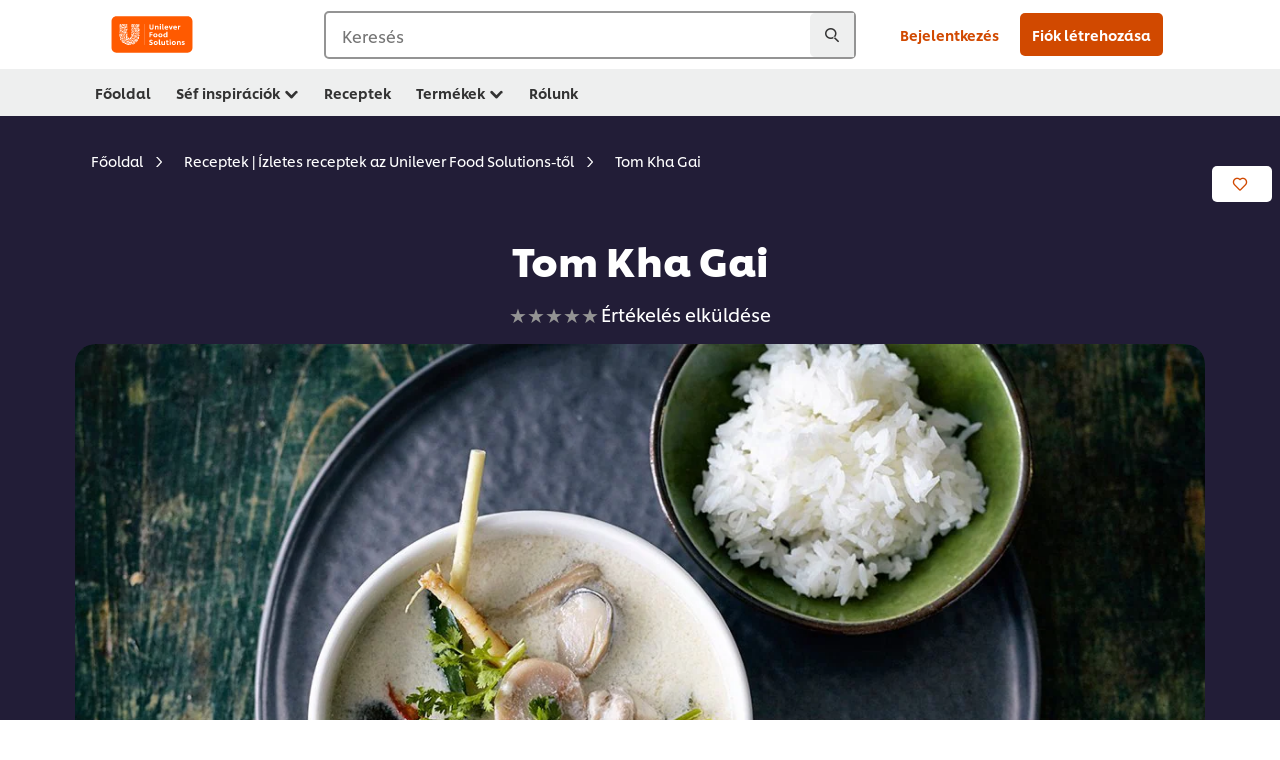

--- FILE ---
content_type: text/html; charset=UTF-8
request_url: https://www.unileverfoodsolutions.hu/recept/tom-kha-gai-R0070073.html
body_size: 41277
content:
<!DOCTYPE html>


<!--[if IE]> <html class="no-js ie " dir="ltr" lang="hu-HU"> <![endif]-->
<!--[if !IE]>--> <html class="no-js " dir="ltr" lang="hu-HU"> <!--<![endif]-->

    
    

    
<head lang="hu-HU" itemscope itemtype="http://schema.org/WebPage">


    <meta name="robots" content="all"/>
    <meta name="format-detection" content="telephone=no"/>
    
    


    <script defer="defer" type="text/javascript" src="https://rum.hlx.page/.rum/@adobe/helix-rum-js@%5E2/dist/rum-standalone.js" data-routing="env=prod,tier=publish,ams=Unilever NV"></script>
<link rel="preconnect" href="https://cdn.livechatinc.com/"/>
    <link rel="preconnect" href="https://www.google-analytics.com/"/>
    <link rel="preconnect" href="https://www.youtube.com/"/>
	<link rel="preconnect" href="https://connect.facebook.net/"/>
    <link rel="preconnect" href="https://assets.adobedtm.com/"/>
    <link rel="preconnect" href="https://static.hotjar.com/"/>
    <link rel="preconnect" href="https://script.hotjar.com/"/>
    <link rel="preconnect" href="https://www.google.com/"/>
    <link rel="preconnect" href="https://cdn.cookielaw.org/"/>

    
        <link rel="preconnect" href="https://www.hotjar.com/"/>
        <link rel="preconnect" href="https://tagmanager.google.com/"/>
        <link rel="preconnect" href="https://secure.livechatinc.com/"/>
        <link rel="preconnect" href="https://kritique.io/"/>
        <link rel="preconnect" href="https://sifu.unileversolutions.com/"/>
        <link rel="preconnect" href="https://www.ads.google.com/"/>
        <link rel="preconnect" href="https://dayintegrationintern.tt.omtrdc.net/"/>
        <link rel="preconnect" href="https://cdn.cookielaw.org/"/>
    

    
    
    

    

	
    

    
    
    

    

    
        <script type="application/ld+json">
            {
                "@context": "http://schema.org",
                "@type": "Recipe",
                "name": "Tom Kha Gai",
                "image": "https://www.unileverfoodsolutions.hu/dam/global-ufs/mcos/see/hungary/calcmenu/recipes/HU-recipes/rice-dishes/tom-kha-gai/main-header.jpg",
                "URL" : "https://www.unileverfoodsolutions.hu/recept/tom-kha-gai-R0070073.html",
                "author": {
                    "@type": "Organization",
                    "name": "Unilever Food Solutions"
                },
                "datePublished": "2025-06-23",
                "description": "Egy klasszikus közkedvelt leves, friss ázsiai fűszerekkel és kellemes kókusztejjel, igazán izgalmas bevezető fogás. Várszegi Zsolt",
                "keywords": "Szárnyas,Leves,Ázsiai / Indiai/ Távol-Keleti",
                "recipeYield": "10",
                "recipeCategory": "Levesek",
                "recipeIngredient": ["1.8l víz","70.0g Galangal","50.0g citromnád* ","1866.7g csirkecomb**","50.0kg KNORR Tyúkhúsleves alap - paszta 1kg","200.0g Kókusztejpor**","425.0g gomba, csiperke**","100.0g lime*","23.5g koriander, friss*","30.0g Knorr Folyékony ízesítő mandarinnal, lime-mal és yuzuval 400 ml","500.0g Knorr Előfőzött hosszúszemű rizs 5 kg","10.6g chili paprika, friss*"],
                "recipeInstructions": [{"@type":"HowToStep","name":"Elkészítés, tálalás","text":" Adjuk a vízhez a galangált, a citromnádat és a kockára vágott csirkét és a tyúkhúsleves pasztát.Forraljuk fel, ízesítsük a Kókusztejporral majd tegyük hozzá a leveshez és főzzük készre.Adjuk hozzá a darabolt gombákat, a kaffír lime levelet és a durvára vágott koriandert.Ízesítsük vágott thai chilivel és halszósszal.A legvégén frissítsük Folyékony Citrus ízesítővel.Köretként kifőtt rizst kínáljunk mellé. "}]
            }
        </script>
    
    
    
    
    
    



    
    

     
     
        <!-- OneTrust Cookies Consent Notice start for unileverfoodsolutions.hu -->
<script type="text/javascript" src="https://cdn.cookielaw.org/consent/8c64176a-c9a3-4427-8e4a-a5f5d3dcc4f2/OtAutoBlock.js"></script>
<script src="https://cdn.cookielaw.org/scripttemplates/otSDKStub.js" data-document-language="true" type="text/javascript" charset="UTF-8" data-domain-script="8c64176a-c9a3-4427-8e4a-a5f5d3dcc4f2"></script>
<script type="text/javascript">
var scrollVal = 0;
function OptanonWrapper() {
    
	$(window).scroll(function(event) {
		scrollVal = $(window).scrollTop();
	});
	
	$('#onetrust-pc-btn-handler, #onetrust-accept-btn-handler, #accept-recommended-btn-handler, .onetrust-close-btn-handler').on('click', function(){
	
		document.body.style.overflow = 'hidden';
				document.querySelector('html').scrollTop = window.scrollY;
				document.body.style.overflow = null;
				window.scrollTo({
					top: scrollVal
				});
	});
    if (OneTrust.IsAlertBoxClosed() === false) {
        var banner = document.getElementById("onetrust-banner-sdk");
        banner.style = "display: block;";
    }
}

document.addEventListener('DOMContentLoaded', function() {
  // Your MutationObserver code here
  function setBannerRoleIfNeeded() {
    const banner = document.getElementById('onetrust-banner-sdk');
    if (
      banner &&
      !banner.hasAttribute('role') &&
      banner.classList.contains('otFlat') &&
      banner.classList.contains('bottom') &&
      banner.classList.contains('ot-wo-title') &&
      banner.classList.contains('ot-buttons-fw')
    ) {
      banner.setAttribute('role', 'dialog');
      return true;
    }
    return false;
  }

  if (!setBannerRoleIfNeeded()) {
    const observer = new MutationObserver(() => {
      if (setBannerRoleIfNeeded()) {
        observer.disconnect();
      }
    });
    observer.observe(document.body, { childList: true, subtree: true });
  }
});
</script>
<!-- OneTrust Cookies Consent Notice end for unileverfoodsolutions.hu -->
    
    
    

    
    

    
        
    
    

    
    <meta http-equiv="X-UA-Compatible" content="IE=edge"/>
    <meta name="viewport" content="width=device-width, initial-scale=1"/>

    

    
    

    <link rel="canonical" href="https://www.unileverfoodsolutions.hu/recept/tom-kha-gai-R0070073.html"/>

    
	

    
    
    


    <meta name="description" content="Egy klasszikus közkedvelt leves, friss ázsiai fűszerekkel és kellemes kókusztejjel, igazán izgalmas bevezető fogás. Várszegi Zsolt"/>

    
    
        <meta name="theme-color" content="#ff5a00"/>
    

    
    
    <link rel="preload" href="/dam/ufs-global/logos/2023/ufs-primary_logo.svg" as="image"/>
    
    

    <title>Tom Kha Gai | Közkedvelt thai leves kókusztejjel - Recept</title>

    
    

    
    
    
    
<link rel="stylesheet" href="/etc/clientlibs/ufs-aem/critical.min.5684babf6dbde84e7f3403d4e3fdbd8f.css" type="text/css">



    
    
<link rel="preload stylesheet" href="/etc/clientlibs/ufs-aem/all.min.dcb8ea88cc8f140c6b5ee8c2dc8d0b76.css" type="text/css" media="print" as="style" onload="this.media='all'">






     
    
        <link rel="stylesheet preload" href="https://www.unileverfoodsolutions.hu/etc/designs/ufs-aem/static/fonts/css/shilling.css" as="style" type="text/css" crossorigin/>
        <link rel="preload" href="https://www.unileverfoodsolutions.hu/etc/designs/ufs-aem/static/fonts/shilling/custom-font-regular.woff2" as="font" type="font/woff2" crossorigin/>
        <link rel="preload" href="https://www.unileverfoodsolutions.hu/etc/designs/ufs-aem/static/fonts/shilling/custom-font-medium.woff2" as="font" type="font/woff2" crossorigin/>
        <link rel="preload" href="https://www.unileverfoodsolutions.hu/etc/designs/ufs-aem/static/fonts/shilling/custom-font-bold.woff2" as="font" type="font/woff2" crossorigin/>
        <link rel="preload" href="https://www.unileverfoodsolutions.hu/etc/designs/ufs-aem/static/fonts/shilling/Chefs-Hand-Regular.woff2" as="font" type="font/woff2" crossorigin/>
    

     
     <link rel="stylesheet preload" href="https://www.unileverfoodsolutions.hu/etc/clientlibs/ufs-aem/app/icons/icon.css" as="style" type="text/css" crossorigin/>
    
    <link rel="preload" href="https://www.unileverfoodsolutions.hu/etc/clientlibs/ufs-aem/app/icons/ufs-icons-20220531.woff2" as="font" type="font/woff2" crossorigin/>
    
    
    

    
    
    	<meta itemprop="name" content="Tom Kha Gai | Közkedvelt thai leves kókusztejjel - Recept"/>
    	<meta itemprop="description" content="Egy klasszikus közkedvelt leves, friss ázsiai fűszerekkel és kellemes kókusztejjel, igazán izgalmas bevezető fogás. Várszegi Zsolt"/>
        
    	<meta itemprop="image" content="/etc/designs/ufs-aem/static/icons/logo.svg"/>
		
        
    

    
    <meta property="og:title" content="Tom Kha Gai | Közkedvelt thai leves kókusztejjel - Recept"/>
    <meta property="og:type" content="website"/>
    <meta property="og:url" content="https://www.unileverfoodsolutions.hu/recept/tom-kha-gai-R0070073.html"/>
    
    <meta property="og:image" content="https://www.unileverfoodsolutions.hu/dam/global-ufs/mcos/see/hungary/calcmenu/recipes/HU-recipes/rice-dishes/tom-kha-gai/main-header.jpg"/>
    
    
    <meta property="og:description" content="Egy klasszikus közkedvelt leves, friss ázsiai fűszerekkel és kellemes kókusztejjel, igazán izgalmas bevezető fogás. Várszegi Zsolt"/>
    <meta property="og:site_name" content="Unilever Food Solutions"/>

    
    <meta name="mobile-web-app-capable" content="yes"/>
    <meta name="apple-mobile-web-app-capable" content="yes"/>
    <meta name="apple-mobile-web-app-status-bar-style" content="black"/>
    <meta name="apple-mobile-web-app-title" content="UFS"/>
    <meta name="apple-touch-fullscreen" content="yes"/>

     
     
		
        	<link rel="apple-touch-icon" sizes="120x120" href="/etc/designs/ufs-aem/static/icons/default/ios_icon_120x120.png"/>
        
        	<link rel="apple-touch-icon" sizes="180x180" href="/etc/designs/ufs-aem/static/icons/default/ios_icon_180x180.png"/>
        
        	<link rel="apple-touch-icon" sizes="152x152" href="/etc/designs/ufs-aem/static/icons/default/ios_icon_152x152.png"/>
        
        	<link rel="apple-touch-icon" sizes="167x167" href="/etc/designs/ufs-aem/static/icons/default/ios_icon_167x167.png"/>
        
    

    

    
        <link rel="manifest" href="/bin/pwaServlet?siteCode=ufs-hu&locale=hu" crossorigin="use-credentials"/>
    

    
    
		
        	<link rel="apple-touch-startup-image" href="/dam/global-ufs/mcos/belgium/splash/ipadpro-9-7-portrait.png" media="(device-width: 768px) and (device-height: 1024px) and (-webkit-device-pixel-ratio: 2) and (orientation: portrait)"/>
        
        	<link rel="apple-touch-startup-image" href="/dam/global-ufs/mcos/belgium/splash/iphonex-landscape.png" media="(device-width: 768px) and (device-height: 1024px) and (-webkit-device-pixel-ratio: 2) and (orientation: landscape)"/>
        
        	<link rel="apple-touch-startup-image" href="/dam/global-ufs/mcos/belgium/splash/iphonex-portrait.png" media="(device-width: 375px) and (device-height: 812px) and (-webkit-device-pixel-ratio: 3) and (orientation: portrait)"/>
        
        	<link rel="apple-touch-startup-image" href="/dam/global-ufs/mcos/belgium/splash/iphonex-landscape.png" media="(device-width: 375px) and (device-height: 812px) and (-webkit-device-pixel-ratio: 3) and (orientation: landscape)"/>
        
    


    

    
    
    
    
    <link href="/etc/designs/ufs-aem/static/icons/favicon.ico" rel="shortcut icon" type="image/x-icon"/>
    <link href="/etc/designs/ufs-aem/static/icons/ufs-icon-16x16.png" rel="icon" type="image/png"/>
    <link href="/etc/designs/ufs-aem/static/icons/default/ufs-icon-196x196.png" rel="icon" type="image/png" sizes="196x196"/>

    
    <meta name="application-name" content="Tom Kha Gai | Közkedvelt thai leves kókusztejjel - Recept"/>
    <meta name="msapplication-TileColor" content="#ff5a00"/>
    <meta name="msapplication-square70x70logo" content="/etc/designs/ufs-aem/static/icons/default/ufs-tile-small.png"/>
    <meta name="msapplication-square150x150logo" content="/etc/designs/ufs-aem/static/icons/default/ufs-tile-medium.png"/>
    <meta name="msapplication-wide310x150logo" content="/etc/designs/ufs-aem/static/icons/default/ufs-tile-wide.png"/>
    <meta name="msapplication-square310x310logo" content="/etc/designs/ufs-aem/static/icons/default/ufs-tile-large.png"/>

    
    
    <meta name="facebook-domain-verification " content="fplxejhp552u73c3m9v3b73nmiqkpx"/>
    
    <meta name="google-site-verification" content="mRryv6BIg109sCJswlpSSIlsPHRtn4R9ITh7O_2LCHE"/>
    

  
	
    	
            
                
   <script>
        UFS_GLOBAL = {
            "locale" : "HU",
            "localeString" : "hu\u002DHU",
            "countryCode" : "HU",
            "sifuDomain" : "https:\/\/sifu.unileversolutions.com",
            "usernameCookieName" : "ufs\u002Dusername",
            "newsletterPopupCookieName" : "ufs\u002Dnewsletter\u002Ddialog\u002Dshown",
            "pageViewsSessionStorageKey": "GlobalSessionPageViews",
            "tokenCookieName" : "ufs\u002Dtoken",
            "languageCookieName" : "ufs\u002Dlanguage",
            "channelCookieName" : "ufs\u002Dchannel",
            "channelSelectorOpenByDefault" : false,
            "userChannelCookieName" : "ufs\u002Duser\u002Dchannel",
            "channelSelectorEnabled" : false,
            "flashCookieName" : "ufs\u002Dflash",
            "flashCookieSsoName" : "ufs\u002Dflash\u002Dsso",
            "ufsReferrerCookieName" : "ufs\u002Dreferrer",
            "ufsCookieWallCookieName" : "ufs\u002Dcookie\u002Dwall",
            "isUfsCookieWallEnabled" : false,
            "baseUrl" : "https:\/\/www.unileverfoodsolutions.hu",
            "isAuthor" : false,
            "isHome" : false,
            "loginRedirectMessage" : "Már korábban regisztráltál az oldalra. Kattints a  <a href=\x22\/modular\u002Dlogin\u002Dform\u002Dpage.html?redirectUrl=https%3A%2F%2Fwww.unileverfoodsolutions.hu%2Frecept.R0070073.html\x22>Bejelentkezés<\/a> gombra.",
            "lastModified" : 1696875050000,
            "siteCode" : "ufs\u002Dhu",
            "ufsCartCookieName" : "ufs\u002Dcart",
            "selectors" : "R0070073",
            "isDispatcherRequest" : true,
            "nodePath" : "\/content\/ufs\u002Dhu\/hu\/recept\/jcr:content",
            "recipeIdCookieName" : "ufs\u002Drecipe\u002Did",
            "recipeNameCookieName" : "ufs\u002Drecipe\u002Dname",
            "productIdCookieName": "ufs\u002Dproduct\u002Did",
            "productNameCookieName": "ufs\u002Dproduct\u002Dname",
            "productCUPriceCookieName": "ufs\u002Dproduct\u002Dcu\u002Dprice",
            "productDUPriceCookieName": "ufs\u002Dproduct\u002Ddu\u002Dprice",
            "accessRestrictionCookieName" : "ufs\u002Daccess\u002Drestriction",
            "preferredPartnerValidationCookieName" : "ufs\u002Dpreferred\u002Dpartner\u002Dvalidation",
            "lastSubmittedFormPathCookieName" : "ufs\u002Dlast\u002Dsubmitted\u002Dform\u002Dpath",
            "marketoTrackingCookieName" : "_mkto_trk",
            "registrationPromotionCookie" : "ufs\u002Dregistration\u002Dpromotion",
            "checkSsl" : false,

            "UDM": {
                "globalbrand" : "Unilever Food Solution",
                "localbrand" : "Unilever Food Solution",
                "category" : "Foods",
                "channel" : "Brand Site",
                "country" : "HU",
                "sitetype" : "Non\u002DAvinash eCommerce",
                "uatUrl" : "wa\u002Duat.unileversolutions.com",
                "uatGid" : "26410adaa49871aa799511da0f802901",
                "uatGaa" : "UA\u002D101505466\u002D14",
                "url" : "wa\u002Dna.unileversolutions.com",
                "gid" : "edb0f7e435b6d96142a49db414a8f4be",
                "gaa" : "UA\u002D57101852\u002D1,UA\u002D57101852\u002D2,UA\u002D57100440\u002D1,G\u002DG8PW95BXTE,G\u002DK257S23T0D",
                "dom" : ".unileverfoodsolutions.hu",
                "setCustomDimension" : {
                    "dimension14" : "recipes",
                    "dimension15" : "recipe\u002Doverview",
                    "dimension16" : "R0070073"
                }
            },
            "currency": {
                "symbol": "€",
                "format": "{price}{currencySymbol}{currencyName}",
                "code": "HKD",
                "decimalSeparator": ",",
                "groupingSeparator": ".",
                "isDecimalPlacesDisabled": "false",
                "datePickerFormat": "dddd, DD.MM.YYYY",
                "multiCurrency": null,

            },
            "isLoyaltyEnabled" : false,
            "isWebshopEnabled" : false,
            "isFavoritesFrontendV2Enabled" : false,
            "enableAvailabilityFiltering" : false,
            "enableCountrySpecificFiltering" : false,
            "isUserTrackingEnabled" : true,
            "isRecommendationsEnabled": false,
            "isSiteWideApiEnabled": false,
            "isFavoriteListsDisabled": false,
            "tradePartnerConfig": {
                "isAutoSelectTradePartnerEnabled": false,
                "isTradePartnerChangeDialogEnabled": false
            },
            "isAssetEnabled" : false,
            "isNewsletterFormsEnabled" : true,
            "isMultiLang": false

        }

        dataLayer = [];
    </script>

    <script type="text/plain" class="optanon-category-C0004">
        UFS_GLOBAL.trackingCookieName = "ufs\u002Dtracking\u002Did";
        var trackingCookieName = "ufs\u002Dtracking\u002Did";
        var isUserTrackingEnabled = true;

        try {
            if(isUserTrackingEnabled) {
                if (document.cookie.indexOf(trackingCookieName) === -1) {
                    var userid = createUid();
                    document.cookie = trackingCookieName + "=" + userid + ";path=/;max-age=631138519";
                    window.UFS_GLOBAL.UDM.un = userid;
                } else {
                    var userid = getCookie(trackingCookieName);
                    window.UFS_GLOBAL.UDM.un = userid;
                }
                window.digitalData = window.digitalData || window.UFS_GLOBAL.digitalData;
                window.UDM = window.UDM || window.UFS_GLOBAL.UDM;
            }
        } catch (ignore) { }

        function createUid() {
            return createRandomVal() + createRandomVal() + '-' + createRandomVal() + '-' + createRandomVal() + '-' +
                createRandomVal() + '-' + createRandomVal() + createRandomVal() + createRandomVal();
        };
        function createRandomVal() {
            return Math.floor((1 + Math.random()) * 0x10000).toString(16).substring(1);
        };
        function getCookie(name) {
            var value = "; " + document.cookie;
            let parts = value.split("; " + name + "=");
            if (parts.length === 2) return parts.pop().split(';').shift();
        };
    </script>


                
    <script>
        UFS_GLOBAL.lang = {
            "general_FailMsg" : "An error occurred. Please try again in a few minutes.",
            "changePassword_OldNewPassSameMsg" : "ChangePassword_FE_OldNewPasswordSameMessage",
            "login_LogoutSuccessMsg" : "Login_Logout_SuccessMessage",
            "login_LogoutErrorMsg" : "Login_Logout_ErrorMessage",
            "login_ValidationEnterUsername" : "Login_Validation_EnterUsername",
            "login_ValidationEnterPassword" : "Login_Validation_EnterPassword",
            "login_WelcomeMsg" : "Login_Welcome_Message",
            "login_InvalidInfoMsg" : "Login_Validation_InvalidInfoMessage",
            "channelSelector_ValidationSelect" : "Please select a channel",
            "profile_invalidZipCode" : "Invalid postal code.",
            "profile_invalidPhoneNumber" : "Phone number format is invalid. e.g. 07412345678",
            "profile_invalidPasswordComplexity" : "Your password is not strong enough.             It should contain one of each :             upper case character (A \u002D Z),             lower case character (a \u002D z),             a numeric character (0\u002D9),             a special character (!@#$\x26*.:,;%)",
            "profile_invalidEmailAlreadyExists" : "Ez az email cím már regsiztálva van.",
            "profile_invalidMobilePhoneAlreadyExists" : ""
        }
    </script>
   
    
    <script>
        function isMobile(){
    	var check = false;
            (function(a) {
                if (/(android|bb\d+|meego).+mobile|avantgo|bada\/|blackberry|blazer|compal|elaine|fennec|hiptop|iemobile|ip(hone|od)|iris|kindle|lge |maemo|midp|mmp|mobile.+firefox|netfront|opera m(ob|in)i|palm( os)?|phone|p(ixi|re)\/|plucker|pocket|psp|series(4|6)0|symbian|treo|up\.(browser|link)|vodafone|wap|windows ce|xda|xiino/i
                        .test(a)
                        || /1207|6310|6590|3gso|4thp|50[1-6]i|770s|802s|a wa|abac|ac(er|oo|s\-)|ai(ko|rn)|al(av|ca|co)|amoi|an(ex|ny|yw)|aptu|ar(ch|go)|as(te|us)|attw|au(di|\-m|r |s )|avan|be(ck|ll|nq)|bi(lb|rd)|bl(ac|az)|br(e|v)w|bumb|bw\-(n|u)|c55\/|capi|ccwa|cdm\-|cell|chtm|cldc|cmd\-|co(mp|nd)|craw|da(it|ll|ng)|dbte|dc\-s|devi|dica|dmob|do(c|p)o|ds(12|\-d)|el(49|ai)|em(l2|ul)|er(ic|k0)|esl8|ez([4-7]0|os|wa|ze)|fetc|fly(\-|_)|g1 u|g560|gene|gf\-5|g\-mo|go(\.w|od)|gr(ad|un)|haie|hcit|hd\-(m|p|t)|hei\-|hi(pt|ta)|hp( i|ip)|hs\-c|ht(c(\-| |_|a|g|p|s|t)|tp)|hu(aw|tc)|i\-(20|go|ma)|i230|iac( |\-|\/)|ibro|idea|ig01|ikom|im1k|inno|ipaq|iris|ja(t|v)a|jbro|jemu|jigs|kddi|keji|kgt( |\/)|klon|kpt |kwc\-|kyo(c|k)|le(no|xi)|lg( g|\/(k|l|u)|50|54|\-[a-w])|libw|lynx|m1\-w|m3ga|m50\/|ma(te|ui|xo)|mc(01|21|ca)|m\-cr|me(rc|ri)|mi(o8|oa|ts)|mmef|mo(01|02|bi|de|do|t(\-| |o|v)|zz)|mt(50|p1|v )|mwbp|mywa|n10[0-2]|n20[2-3]|n30(0|2)|n50(0|2|5)|n7(0(0|1)|10)|ne((c|m)\-|on|tf|wf|wg|wt)|nok(6|i)|nzph|o2im|op(ti|wv)|oran|owg1|p800|pan(a|d|t)|pdxg|pg(13|\-([1-8]|c))|phil|pire|pl(ay|uc)|pn\-2|po(ck|rt|se)|prox|psio|pt\-g|qa\-a|qc(07|12|21|32|60|\-[2-7]|i\-)|qtek|r380|r600|raks|rim9|ro(ve|zo)|s55\/|sa(ge|ma|mm|ms|ny|va)|sc(01|h\-|oo|p\-)|sdk\/|se(c(\-|0|1)|47|mc|nd|ri)|sgh\-|shar|sie(\-|m)|sk\-0|sl(45|id)|sm(al|ar|b3|it|t5)|so(ft|ny)|sp(01|h\-|v\-|v )|sy(01|mb)|t2(18|50)|t6(00|10|18)|ta(gt|lk)|tcl\-|tdg\-|tel(i|m)|tim\-|t\-mo|to(pl|sh)|ts(70|m\-|m3|m5)|tx\-9|up(\.b|g1|si)|utst|v400|v750|veri|vi(rg|te)|vk(40|5[0-3]|\-v)|vm40|voda|vulc|vx(52|53|60|61|70|80|81|83|85|98)|w3c(\-| )|webc|whit|wi(g |nc|nw)|wmlb|wonu|x700|yas\-|your|zeto|zte\-/i
                            .test(a.substr(0, 4))) {
                    check = true;
                }
            })(navigator.userAgent || navigator.vendor || window.opera);
            return check;
        }
        var channelVal;
        if (isMobile()) {
            channelVal = "Mobile Site";
        } else {
            channelVal = "Brand Site";
        }

        var digitalData = {};
        digitalData = {
            siteInfo : {
                channel : "Brand Site",
                sitetype : "Non\u002DAvinash eCommerce",
            },
            page : {
                pageInfo : {
                    destinationURL : "https:\/\/www.unileverfoodsolutions.hu\/recept.R0070073.html",
                },
                category : {
                    pageType : "Recipe Detail",
                }
            },
            video : [],
            campaign: [],
            product : [],
            privacy : {
                accessCategories : [ {
                    domains : []
                } ]
            },
            component : [],
            trackingInfo : {
                GID :  "edb0f7e435b6d96142a49db414a8f4be",
                "un" : "",
                tool : [ {
                    ids : ""
                } ]
            },
            promotion : []
        }
        digitalData.siteInfo.channel = channelVal;
        digitalData.page.category.primaryCategory = channelVal;
        digitalData.trackingInfo = {};
        digitalData.trackingInfo.tool = [ {} ];
        digitalData.trackingInfo.tool[0] = {};
        digitalData.trackingInfo.tool[1] = {};
        digitalData.privacy = {}; //Optional
        digitalData.page.attributes = {};
        digitalData.privacy.accessCategories = [ {} ]; //Optional
        digitalData.privacy.accessCategories[0].domains = []; //Optional
        digitalData.event = [];
        digitalData.page.pageInfo.pageName = "recept";
        digitalData.page.pageInfo.language = "hu\u002DHU";

        var subCategory_1 = "Főoldal";
        var subCategory_2 = "Receptek | Ízletes receptek az Unilever Food Solutions\u002Dtől";
        var subCategory_3 = "Tom Kha Gai";
        var articleNamePresent = "not set";
        var errorPage = "Recipe Detail";

        if(subCategory_1 != "no set"){
            if(errorPage === "Error Page") {
            digitalData.page.attributes.contentType ="404";
          }else {
          digitalData.page.category.subCategory1 = "Főoldal";
          digitalData.page.attributes.contentType = "Főoldal";
          }
        }

        if(subCategory_2 != "no set"){
          digitalData.page.category.subCategory2 = "Receptek | Ízletes receptek az Unilever Food Solutions\u002Dtől";
          if(errorPage === "Error Page" || digitalData.page.category.subCategory2 === "Error loading page") {
            digitalData.page.attributes.contentType ="404";
          }else {
            digitalData.page.attributes.contentType = "Receptek | Ízletes receptek az Unilever Food Solutions\u002Dtől";
          }
        }

        if(subCategory_3 != "no set"){
          digitalData.page.category.subCategory3 = "Tom Kha Gai";
          if(errorPage === "Error Page" || digitalData.page.category.subCategory3 === "Error loading page") {
            digitalData.page.attributes.contentType ="404";
          }else {
          digitalData.page.attributes.contentType = "Tom Kha Gai"; // To be set on each page change. Should contain 404 for error pages
          }
        }

        if(subCategory_3 != "no set"){
			digitalData.page.attributes.articleName = "not set";
        }

        digitalData.page.attributes.brandCategory = "Foods";

        //AEMF-11544
        var selectedCountry = localStorage.getItem("selectedCountry");
        var searchParam = new URLSearchParams(window.location.search);
        if(selectedCountry != null || searchParam.has('specificCountry')) {
                if(searchParam.has('specificCountry') && typeof digitalData !== 'undefined') {
                    selectedCountry  = searchParam.get('specificCountry').replace(/\?.*/, '');
                    digitalData.page.attributes.country = selectedCountry;
                }else if(selectedCountry != null){
					digitalData.page.attributes.country = selectedCountry;
                }
        }else {
            digitalData.page.attributes.country = "HU";
        }

        digitalData.page.attributes.globalBrand = "Unilever Food Solution";
        digitalData.page.attributes.localBrand = "Unilever Food Solution";
        digitalData.page.attributes.loginStatus = "false";
        digitalData.trackingInfo.GID = "edb0f7e435b6d96142a49db414a8f4be";
        digitalData.trackingInfo.tool[0].id = "UA\u002D57101852\u002D1,UA\u002D57101852\u002D2,UA\u002D57100440\u002D1,G\u002DG8PW95BXTE,G\u002DK257S23T0D";
        digitalData.trackingInfo.tool[1].id = "unilever\u002Dufs\u002Dhu,unilever\u002Dglobal\u002Dallbrands";
        digitalData.siteInfo.internalDomain = "www.unileverfoodsolutions.hu";
    </script>
    
   

            
        

        
        

        
            <script data-ot-ignore type="text/plain" class="optanon-category-C0004" src="/etc/designs/ufs-aem/static/scripts/launch/udm.1632993448609.js"></script>
            
            <script data-ot-ignore type="text/plain" class="optanon-category-C0004" src="/etc/designs/ufs-aem/static/scripts/launch/aaudm.js"></script>
            
            <script type="text/plain" class="optanon-category-C0004" src="https://assets.adobedtm.com/e6bd1902389a/16486a03150a/launch-d835eb37906c.min.js" async></script>
    

    
    

    
    

	
    

    
    
        
    

    

    

    
    

    
    

<script>(window.BOOMR_mq=window.BOOMR_mq||[]).push(["addVar",{"rua.upush":"false","rua.cpush":"false","rua.upre":"false","rua.cpre":"false","rua.uprl":"false","rua.cprl":"false","rua.cprf":"false","rua.trans":"","rua.cook":"false","rua.ims":"false","rua.ufprl":"false","rua.cfprl":"false","rua.isuxp":"false","rua.texp":"norulematch","rua.ceh":"false","rua.ueh":"false","rua.ieh.st":"0"}]);</script>
                              <script>!function(e){var n="https://s.go-mpulse.net/boomerang/";if("False"=="True")e.BOOMR_config=e.BOOMR_config||{},e.BOOMR_config.PageParams=e.BOOMR_config.PageParams||{},e.BOOMR_config.PageParams.pci=!0,n="https://s2.go-mpulse.net/boomerang/";if(window.BOOMR_API_key="JKXTM-QUZJ8-PU5BR-94EYX-MVSLK",function(){function e(){if(!o){var e=document.createElement("script");e.id="boomr-scr-as",e.src=window.BOOMR.url,e.async=!0,i.parentNode.appendChild(e),o=!0}}function t(e){o=!0;var n,t,a,r,d=document,O=window;if(window.BOOMR.snippetMethod=e?"if":"i",t=function(e,n){var t=d.createElement("script");t.id=n||"boomr-if-as",t.src=window.BOOMR.url,BOOMR_lstart=(new Date).getTime(),e=e||d.body,e.appendChild(t)},!window.addEventListener&&window.attachEvent&&navigator.userAgent.match(/MSIE [67]\./))return window.BOOMR.snippetMethod="s",void t(i.parentNode,"boomr-async");a=document.createElement("IFRAME"),a.src="about:blank",a.title="",a.role="presentation",a.loading="eager",r=(a.frameElement||a).style,r.width=0,r.height=0,r.border=0,r.display="none",i.parentNode.appendChild(a);try{O=a.contentWindow,d=O.document.open()}catch(_){n=document.domain,a.src="javascript:var d=document.open();d.domain='"+n+"';void(0);",O=a.contentWindow,d=O.document.open()}if(n)d._boomrl=function(){this.domain=n,t()},d.write("<bo"+"dy onload='document._boomrl();'>");else if(O._boomrl=function(){t()},O.addEventListener)O.addEventListener("load",O._boomrl,!1);else if(O.attachEvent)O.attachEvent("onload",O._boomrl);d.close()}function a(e){window.BOOMR_onload=e&&e.timeStamp||(new Date).getTime()}if(!window.BOOMR||!window.BOOMR.version&&!window.BOOMR.snippetExecuted){window.BOOMR=window.BOOMR||{},window.BOOMR.snippetStart=(new Date).getTime(),window.BOOMR.snippetExecuted=!0,window.BOOMR.snippetVersion=12,window.BOOMR.url=n+"JKXTM-QUZJ8-PU5BR-94EYX-MVSLK";var i=document.currentScript||document.getElementsByTagName("script")[0],o=!1,r=document.createElement("link");if(r.relList&&"function"==typeof r.relList.supports&&r.relList.supports("preload")&&"as"in r)window.BOOMR.snippetMethod="p",r.href=window.BOOMR.url,r.rel="preload",r.as="script",r.addEventListener("load",e),r.addEventListener("error",function(){t(!0)}),setTimeout(function(){if(!o)t(!0)},3e3),BOOMR_lstart=(new Date).getTime(),i.parentNode.appendChild(r);else t(!1);if(window.addEventListener)window.addEventListener("load",a,!1);else if(window.attachEvent)window.attachEvent("onload",a)}}(),"".length>0)if(e&&"performance"in e&&e.performance&&"function"==typeof e.performance.setResourceTimingBufferSize)e.performance.setResourceTimingBufferSize();!function(){if(BOOMR=e.BOOMR||{},BOOMR.plugins=BOOMR.plugins||{},!BOOMR.plugins.AK){var n=""=="true"?1:0,t="",a="cj3imtyxf5eau2jwnmva-f-d6de5e947-clientnsv4-s.akamaihd.net",i="false"=="true"?2:1,o={"ak.v":"39","ak.cp":"761866","ak.ai":parseInt("361665",10),"ak.ol":"0","ak.cr":8,"ak.ipv":4,"ak.proto":"h2","ak.rid":"be38b80e","ak.r":48796,"ak.a2":n,"ak.m":"","ak.n":"essl","ak.bpcip":"18.118.134.0","ak.cport":45852,"ak.gh":"23.62.38.206","ak.quicv":"","ak.tlsv":"tls1.3","ak.0rtt":"","ak.0rtt.ed":"","ak.csrc":"-","ak.acc":"","ak.t":"1765174058","ak.ak":"hOBiQwZUYzCg5VSAfCLimQ==2nmi5ZA7nL5Sh4CBP7shqsNKScxAbx/J8pM9eaAnb9GMBfyixvsCsyztrW99w80A1EIqx7fE/mp1nI23jtr8AkiSPI1oZj8nbn8rkR4zckwP6qfeL9v1+20rNlELrASzKM3TkEBNcwCDT/1ns0fpFPAFlZkY4TeG/Haz/bBP1MrfutF7gb+JXSFsLTJNBZYqbeko86bzHW/2L2PAgvOhSYfwIfWfPZXT3M8ClfZXcpV9/csbq/IxHNhWP6wDuyQRaHSYDMXuqkqhaGrk1poPizP9KjsYDvAuy53UGcSROh2AXDCVWqqPmv3QeCdcHhbg6kM/Aj8834fcxa/8HEVxfrc1Cebp7m9fCtX3WN4ZYgbAoZzYwBcg1DrPrYr2xN7SBnDilY/QVvxWi210kB2MWEjU6DhNFr9UrRFg7eK5lbE=","ak.pv":"313","ak.dpoabenc":"","ak.tf":i};if(""!==t)o["ak.ruds"]=t;var r={i:!1,av:function(n){var t="http.initiator";if(n&&(!n[t]||"spa_hard"===n[t]))o["ak.feo"]=void 0!==e.aFeoApplied?1:0,BOOMR.addVar(o)},rv:function(){var e=["ak.bpcip","ak.cport","ak.cr","ak.csrc","ak.gh","ak.ipv","ak.m","ak.n","ak.ol","ak.proto","ak.quicv","ak.tlsv","ak.0rtt","ak.0rtt.ed","ak.r","ak.acc","ak.t","ak.tf"];BOOMR.removeVar(e)}};BOOMR.plugins.AK={akVars:o,akDNSPreFetchDomain:a,init:function(){if(!r.i){var e=BOOMR.subscribe;e("before_beacon",r.av,null,null),e("onbeacon",r.rv,null,null),r.i=!0}return this},is_complete:function(){return!0}}}}()}(window);</script></head>

    <body class="content-page ltr  ">

    
    
    

    

    
        
    <div class="main-header-pusher "></div>
    <div class="camerascan-popup js-camerascan-popup hidden">
        <div class="camerascan-content">
            <div class="camerascan-content__back-button js-close-camerascan"><span>Bezár</span></div>
            <div class="camerascan-content__header">Szkennelje be az UFS termék vonalkódját</div>
            <div class="camerascan-content__sub-header">Szkennelje be a csomgoláson található vonalkódot </div>
        </div>
        <div class="eanerror-popup js-eanerror-popup hidden">
            <div class="eanerror-popup__head">Érvénytelen vonalkód</div>
            <div class="eanerror-popup__subhead">Szkennelje be egy érvényes vonalkódot</div>
            <div class="eanerror-popup__scanagain js-scanagain">Szkennelje be újra</div>
        </div>
        <section id="container" class="container">
            <div class="camera-crop-top"></div>
            <div id="interactive" class="viewport camera-viewport"></div>
            <div class="camera-crop-bottom"></div>
        </section>
    </div>
    
    <header class="main-header-v5 js-main-header js-main-header-v3 ">
        
        
        
        
        
        <div class="header-main-nav hide-print js-header-main">
            <div class="header-main-nav__wrapper js-hide-mob-nav">
                <div class="header-main-nav__navigation-handle-wrapper js-handle-mobile-nav">
                    <div class="header-main-nav__navigation-handle js-navigation-handle">
                        <span class="icn-hamburger-menu"></span>
                        <span class="text">Menu</span>
                        
                    </div>
                </div>
                <div class="header-main-nav__logo js-header-main-nav-logo">
                    <a href="/" title="Unilever Food Solutions » Főoldal">
                        <img class="img ufs-logo_svg " title="Unilever Food Solutions » Főoldal" alt="Unilever Food Solutions » Főoldal" src="/dam/ufs-global/logos/2023/ufs-primary_logo.svg" height="55" width="116"/>

                    </a>
                </div>
                

                

                <div class="header-main-nav__search-container hide-mobile">
                    <div class="header-main-nav__search-wrapper main-nav-search__mobile js-main-nav-search-container">
                        
    <form class="js-search-form" action="/kereses-eredmenye.html" method="get" novalidate>
        <div class="search-suggestion-container">
        <div class="form-element has-addon" id="js-main-nav-search-container-element">
            <div class="form-element-addon js-search-icon js-search-icn">
                <span class="icn-search-n js-addon"></span>
                <span class="loader hidden js-loader"></span>
            </div>

            <label for="search-global-desktop" class="search-global js-search-lbl" aria-hidden="false">
                Keresés
            </label>

            <input type="text" id="search-global-desktop" name="q" class="search-global js-search-global js-input-text js-global-search-aa" onfocus="this.placeholder = ''" data-at="section-search" data-event-name="Start Search"/>
            <div class="js-lightbox__overlay_search_nav"></div>
                                <div class="header-main-nav__search-x js-main-nav-close-search cross-icn js-cross-icn">
                        <span class="icn-close"></span>
                    </div>
        </div>

        

        <div class="suggestions hidden js-suggestions js-overlay-searchnav">

                <div class="scroller">
                <div data-suggestion-product-count="3" data-suggestion-recipe-count="3" data-suggestion-academy-count="3" data-suggestion-other-count="3" data-suggestion-enabled-config="1" data-suggestion-keyword-count="4" data-ajax-load-url="/bin/searchServlet" data-node-path="/content/ufs-hu/hu/recept/jcr:content" data-all-label="Az egész oldalon" data-product-label="Termékekek " data-recipe-label="Receptek" data-academy-label="Academy" data-other-label="Egyéb" class="js-suggestion-search">

			<div class="facets_container js-suggestions-list">
                    <div class="suggestions-row hidden">
                        <ul class="suggestions-list js-suggestion-search-suggestions">
                        </ul>
                    </div>
                    <div class="suggestions-row hidden hide-mobile js-suggestions-product js-suggestions-Termékekek ">
					<div class="facet-obj">
						<span class="h4">Termékekek </span>
						<span class="see-all-details h4 js-category-details-aa" data-link="/content/ufs-hu/hu/kereses-eredmenye.html?q={query_encoded}&pageType=product" data-event-target-url="/content/ufs-hu/hu/kereses-eredmenye.html?q={query_encoded}&pageType=product" data-event-category="Other" data-event-type="G-Search Product" data-event-name="See products">
					<a class="see-data-label" href="/kereses-eredmenye.html?q={query_encoded}&pageType=product" data-event-target-url="/content/ufs-hu/hu/kereses-eredmenye.html?q={query_encoded}&pageType=product" data-event-category="Other" data-event-type="G-Search Product" data-event-name="See products">See<span class="js-facet_count_Product suggestion-content-val"></span>products</a></span>
					</div>
                        <div class="loader hidden js-suggestion-search-loading-spinner"></div>
                        <ul class="js-suggestion-search-results item-list__rows clearfix">
                        </ul>
                    </div>

                    <div class="suggestions-row hidden hide-mobile js-suggestions-Receptek">
					<div class="facet-obj">
						<span class="h4">Receptek</span>
						<span class="see-all-details h4 js-category-details-aa" data-link="/content/ufs-hu/hu/kereses-eredmenye.html?q={query_encoded}&pageType=recipe" data-event-target-url="/content/ufs-hu/hu/kereses-eredmenye.html?q={query_encoded}&pageType=recipe" data-event-category="Other" data-event-type="G-Search Recipe" data-event-name="See recipes">
					<a class="see-data-label" href="/kereses-eredmenye.html?q={query_encoded}&pageType=recipe" data-event-target-url="/content/ufs-hu/hu/kereses-eredmenye.html?q={query_encoded}&pageType=recipe" data-event-category="Other" data-event-type="G-Search Recipe" data-event-name="See recipes">See<span class="js-facet_count_Recipes suggestion-content-val"></span>recipes</a></span>
				    </div>
                        <div class="loader hidden js-suggestion-search-loading-spinner"></div>
                        <ul class="js-suggestion-search-results item-list__rows clearfix">
                        </ul>
                    </div>
                    <div class="suggestions-row hidden hide-mobile js-suggestions-Academy">
					<div class="facet-obj">
						<span class="h4">Academy</span>
						<span class="see-all-details h4 js-category-details-aa" data-link="/content/ufs-hu/hu/kereses-eredmenye.html?q={query_encoded}&pageType=academy" data-event-target-url="/content/ufs-hu/hu/kereses-eredmenye.html?q={query_encoded}&pageType=academy" data-event-category="Other" data-event-type="G-Search Academy" data-event-name="See academy">
					<a class="see-data-label" href="/kereses-eredmenye.html?q={query_encoded}&pageType=academy" data-event-target-url="/content/ufs-hu/hu/kereses-eredmenye.html?q={query_encoded}&pageType=academy" data-event-category="Other" data-event-type="G-Search Academy" data-event-name="See academy">See<span class="js-facet_count_Academy suggestion-content-val"></span>academy</a></span>
					</div>
                        <div class="loader hidden js-suggestion-search-loading-spinner"></div>
                        <ul class="js-suggestion-search-results item-list__rows clearfix">
                        </ul>
                    </div>
                    <div class="suggestions-row hidden hide-mobile js-suggestions-Egyéb">
					<div class="facet-obj">
						<span class="h4">Egyéb</span>
						<span class="see-all-details h4 js-category-details-aa" data-link="/content/ufs-hu/hu/kereses-eredmenye.html?q={query_encoded}&pageType=other" data-event-target-url="/content/ufs-hu/hu/kereses-eredmenye.html?q={query_encoded}&pageType=other" data-event-category="Other" data-event-type="G-Search Other" data-event-name="See other">
					<a class="see-data-label" href="/kereses-eredmenye.html?q={query_encoded}&pageType=other" data-event-target-url="/content/ufs-hu/hu/kereses-eredmenye.html?q={query_encoded}&pageType=other" data-event-category="Other" data-event-type="G-Search Other" data-event-name="See other">See<span class="js-facet_count_Other suggestion-content-val"></span>other</a></span>
                    </div>
                        <div class="loader hidden js-suggestion-search-loading-spinner"></div>
                        <ul class="js-suggestion-search-results item-list__rows clearfix">
                        </ul>
                    </div>
                    </div>
                    <script type="text/template" data-template="ajaxSearchItem">
                        <li class="clearfix">
                            <figure class="item-list__image">
                                <a href="{{pageUrl}}" title="{{pageTitleEncoded}}" class="js-category-suggestion-aa"
							    data-event-target-url="{{pageUrl}}"
					            data-event-category="Other"
					            data-event-type="G-Search Suggestion"
					            data-event-name="{{pageTitleEncoded}}">
                                    <img src="{{previewImage}}" alt="{{pageTitleEncoded}}">
                                </a>
                            </figure>

                            <div class="item-list__body">
                                <p>
                                    <a href="{{pageUrl}}" title="{{pageTitleEncoded}}" class="js-category-suggestion-aa"
									data-event-target-url="{{pageUrl}}"
					                data-event-category="Other"
					                data-event-type="G-Search Suggestion"
					                data-event-name="{{pageTitle}}">
                                        <span class="item-list__title">{{pageTitle}}</span>
                                        <span class="item-list__body">{{description}}</span>
                                    </a>
                                </p>
                            </div>
                        </li>
                    </script>

					<div class="suggestions-row search-all-btn">
						<div style="text-align:center;" class="js-search-all-label-place-holder item-list__footer">
                            <a href="javascript:;" class="btn orange js-search-all hidden js-category-details-aa" data-link="/kereses-eredmenye.html?q=" data-event-target-url="/content/ufs-hu/hu/kereses-eredmenye.html?q=" data-event-category="Other" data-event-type="G-Search All" data-event-name="Show All Results">
                                    <span class="js-found show-result-found-m"></span>
                                     results for
                                     <span class="js-searchWord"></span>
							</a>
						</div>
					</div>

                </div>
                <input type="hidden" name="ptp" class="js-search-ptp"/>
                <input type="hidden" name="tp" class="js-search-tp"/>
                </div>
            </div>
            </div>
    </form>

                    </div>
                    <!-- <div class="header-main-nav__search-x js-main-nav-close-search cross-icn js-cross-icn">
                        <span class="icn-close"></span>
                    </div> -->
                </div>
                <div class="header-main-nav__secondary clearfix js-secondary-nav">
				<!--	<div class="nav-login-signup">
						<ul class="header-main-nav__first-meta-items">
							<li>
							   <a href="/content/ufs-eg/en/register-profile.html" title="Login" class="sel-register orange js-register " data-href="#" data-at="header-register-button">Login</a>
							</li>
							<li class="header-sign-up-but">
							   <a href="/content/ufs-eg/en/register-profile.html" title="Sign up" class="sel-register btn orange js-register " data-href="#" data-at="header-register-button">Sign up</a>
							</li>
						</ul>
					</div> -->
                    <div class="header-main-nav__meta-items">
                        
                        <ul class="header-main-nav__first-meta-items  df">

                          <!--  /* favourites */ -->
                            
	
    
    <script>
        var parentEle = document.querySelectorAll(".js-fav-anchor"); 
        parentEle.forEach((ele)=>{
            ele.querySelector('.icn-heart-o')?.addEventListener("click", function (event) {
            analyticApi.tracking.onClikFavoritesNav() 
        })
        })
    </script>

                             <!--  /* favourite Recipes */ -->
                            
	
    <li class="favorites-anchor favorite-mobile js-favorite-mobile js-fav-anchor js-nav-loggedin dfc favorite-icon">
        <a href="/recipe-book.html" title="Receptkönyv" class="dfch">
            <span class="icn-heart-o">
                
            </span>
        </a>
        <span class="f-12 hide-mobile  "></span>
    </li>

                            
                            <li class="expandable js-expandable header-main-nav__login from-right js-nav-loggedout sel-login-navigation hide-mobile">
                            <a class="js-expandable-navigation-item nav-font clr-orange" href="javascript:;" title="Fiókom">Bejelentkezés</a>
                                <!--<span class="channel-unknown-badge hidden js-channel-badge"
                                    data-sly-test="false"></span> -->
                                <div class="header-main-nav__account-foldout-wrapper">
                                    <ul class="js-handle-promotion header-main-nav__account-foldout">
                                        <li class="account">
                                            



    
        

    <div class="js-loginv2-component js-form-component js-type-inline">
        
        

        <form action="#" class="  js-form default-form login-form_inline margin-bottom-10" method="post" data-node-path="/content/ufs-hu/hu/modular-login-form-page/jcr:content/parsys/loginv2_copy" data-ajax-action="loginv2" data-ajax-url="/bin/loginServlet" data-active-validation="false" data-use-new-form="true" data-facebook-api-information="{&#34;apiVersion&#34;:&#34;v2.8&#34;,&#34;sdkUrl&#34;:&#34;https://connect.facebook.net/hu_HU/sdk.js&#34;,&#34;appId&#34;:&#34;1213066606116019&#34;,&#34;facebookLoginEnabled&#34;:true}" data-at="header-login-form">

            

            
                <fieldset>
                    
                        
                        <div class="form-element-row">
                            
                            
    <input type="text" name="oldEmail" class="hidden"/>
    
    <div class="form-element">
        <label for="email" aria-hidden="true">
            Email cím <span>*</span>
        </label>

        <input id="email" name="email" type="email" class="js-input-text " required aria-label="Email cím" autocomplete="username" maxlength="256" data-validation-method="NONE" data-validation-msg="Kérjük érvéneyes email cjmet adj meg. Pl: chef@vendeglatohely.com" data-msg-required="Kérjük, add meg az email címed." data-msg-email="Kérjük, add meg az email címed." data-at="email" data-onfocusout="promptLogin"/>

        

        
    </div>


                        </div>
                        
                        
                        
                        
                    
                        
                        
                        
                        
                        
                        
                    
                        
                        
                        
                        
                        <div class="form-element-row">
                            
                            
    
    <div class="form-element has-addon">
        <label for="password" aria-hidden="true">
            Jelszó <span>*</span>
        </label>

        <input id="password" name="password" type="password" class="js-input-text " required aria-label="Jelszó" autocomplete="current-password" maxlength="256" data-validation-method="PASSWORD_COMPLEXITY" data-validation-msg="A megadott jelszó nem elég biztonságos. Kérjük adj meg legalább 8 karakter hosszúságú jelszót, mely tartalmaz kis- és nagybetűt valamint számot és speciális karaktert (!@#$&amp;*.:,;%)" data-msg-required="Kérjük add meg a jelszavad" data-at="password"/>

        

        <div class="form-element-addon">
            <span class="icn-unmask js-unmask-password"></span>
        </div>
    </div>


                        </div>
                        
                    
                        
                        
                        
                        
                        
                        
                    
                </fieldset>
            

            <div class="clearfix">
                <input type="text" class="js-automatic-submission-prevention automatic-submission-prevention"/>
                <input type="hidden" name="countryCode" value="HU"/>
                <input type="hidden" name="site" value="ufs-hu"/>
                <input type="hidden" name="successRedirect" value="https://www.unileverfoodsolutions.hu/recept.R0070073.html"/>
                <input type="hidden" name="failRedirect" value="https://www.unileverfoodsolutions.hu/modular-login-form-page.html?fail=1&amp;redirectUrl=https%3A%2F%2Fwww.unileverfoodsolutions.hu%2Frecept.R0070073.html" rel="nofollow"/>
                <input type="hidden" name="fbFailRedirect" value="https://www.unileverfoodsolutions.hu//www.unileverfoodsolutions.hu/modular-email-signup-form.html"/>

                <div class="col-span-12">
                    <button type="submit" name="submitButton" class="button orange js-loginv2-submit js-form-submit" data-at="header-login-submit-button">
                        Bejelentkezés
                    </button>
                </div>

                <div class="col-span-12 text-centered">
                    <a href="/elfelejtett-jelszo.html" title="Elfelejtette jelszavát?." class="sel-reset-password reset-password" data-at="header-login-forgot password">
                        Elfelejtette jelszavát?.
                    </a>
                </div>

                <div class="lightbox__overlay lightbox-login hide-print js-lightbox-login hidden">
                    <div class="lightbox__window">
                        <h3 class="black">Bejelentkezés</h3>
                        <p>Kérjük, várj…</p>
                    </div>
                </div>
            </div>
        </form>
    </div>


    







                                        </li>
                                        <!--<li class="header-main-nav__new-account">
                                            <a href="/content/ufs-hu/hu/modular-email-signup-form.html"
                                                title="Fiók létrehozása"
                                                class="sel-register btn orange js-register "
                                                data-href="#"
                                                data-at="header-register-button">
                                                Fiók létrehozása
                                            </a>
                                        </li> -->
                                        <li class="fbLogin_button fbbutton-container">
                                            <!--<div class="fbLogin_button__seperator">VAGY</div> -->
                                            <div class="fb-login-button fb-login-btn hidden" id="fbLink" data-scope="public_profile" data-max-rows="1" data-size="Medium" data-button-type="login_with" data-show-faces="false" data-auto-logout-link="false" data-use-continue-as="false" login_text="Bejelentkezés Facebook fiókkal">
                                            </div>
											<a href="javascript:;" class="fb-button-cookie js-fb-button-cookie"><span class="icon fb_icon"></span>Bejelentkezés Facebook fiókkal</a>
											<a href="javascript:;" class="fb-custom-button js-fb-button hidden"><span class="icon fb_icon"></span>Bejelentkezés Facebook fiókkal</a>
                                        </li>
                                        

                                        <li class="header-main-nav__foldout-list-items js-nav-contact-us">
                                            <a href="/kapcsolat.html">Kapcsolat</a>
                                        </li>
										
                                    </ul>
                                </div>
                            </li>
							<li class="header-sign-up-but js-nav-loggedout hide-mobile ">
							   <a href="/modular-email-signup-form.html" title="Fiók létrehozása" class="sel-register btn orange js-register " data-href="#" data-at="header-register-button">Fiók létrehozása</a>
							</li>
                            
                            <li class="expandable js-expandable header-main-nav__loggedin from-right js-nav-loggedin sel-profile-navigation hidden hide-mobile dfcc profile-icon">
                                <a class="js-expandable-navigation-item icn-account dfch profile-icon" href="javascript:;" title="Bejelentkezés"></a>
                                
                                <div class="header-main-nav__account-foldout-wrapper">
                                    <ul class="header-main-nav__account-foldout">
                                        <li class="header-main-nav__foldout-list-items">
                                            <a href="/profil.html" class="sel-profile" rel="nofollow">Fiókom</a>
                                        </li>
                                        


                                        

                                        <li class="header-main-nav__foldout-list-items js-nav-contact-us">
                                            <a href="/kapcsolat.html">Kapcsolat</a>
                                        </li>


                                        <li class="header-main-nav__foldout-list-items">
                                            <a href="/" class="js-logout sel-logout">Kijelentkezés</a>
                                        </li>
										
                                    </ul>
                                </div>
                                <span class="f-12 hide-mobile"></span>
                            </li>
                            
						</ul>
                        <ul class="header-main-nav__last-meta-items show-mobile">
                        
	
    
    <script>
        var parentEle = document.querySelectorAll(".js-fav-anchor"); 
        parentEle.forEach((ele)=>{
            ele.querySelector('.icn-heart-o')?.addEventListener("click", function (event) {
            analyticApi.tracking.onClikFavoritesNav() 
        })
        })
    </script>

                        </ul>
                        <ul rel="nofollow" class="header-main-nav__last-meta-items show-mobile login-mobile js-nav-loggedout">
                            <li class="login-account js-login-account">
                                    <a class="icn-account-n" href="/modular-login-form-page.html?profile" rel="nofollow" title="Bejelentkezés"></a>
                            </li>
                        </ul>
                        <ul class="header-main-nav__last-meta-items show-mobile hidden js-nav-loggedin">
                            <li class="login-account js-login-account">
                                <a class="icn-account-n js-profile-view" href="#" title="Fiókom"></a>
                            </li>
                        </ul>
                        <ul class="header-main-nav__last-meta-items dfc cart-icon">
                            
                            <li>
                                <span class="f-12 cart-text hide-mobile"></span>
                            </li>
                        </ul>
                    </div>

					
                    
                </div>
            </div>
            <div id="js-pwa-search" class="header-main-nav__search-container hide-desktop searchpwa js-show-search hide-above-tablet">
                <div class="search-back">
                    <span class="icn-angle-left search-back-icn js-search-back"></span>
                </div>
                
    <form class="js-search-form" action="/kereses-eredmenye.html" method="get" novalidate>

        <div class="form-element has-addon js-search-resize">
            <label for="search-global-desktop-n" class="search-global js-search-lbl" aria-hidden="false">
                Keresés
            </label>
            <input type="text" id="search-global-desktop-n" name="q" class="search-global js-search-global js-input-text js-global-search-aa" onfocus="this.placeholder = ''" data-at="section-search" data-event-name="Start Search"/>
            <div class="search-icon-container">
                <span class="icn-search-n"></span>
            </div>
            <div class="camera-icon-container js-scan-icon js-scan-seach-hide">
                <span class="icon icon-scan">
            </span>
            </div>
        </div>

                <div class="suggestions hidden js-suggestions js-hide-height">
                <div class="header-main-nav__barcoad-container hide-desktop js-scan-icon js-barcode">
                    <span class="icon icon-scan"></span>
                    <span class="scan-text">Szkennelje be a termék vonalkódját</span>
                </div>
                <div class="scroller">

                <div data-suggestion-product-count="3" data-suggestion-recipe-count="3" data-suggestion-academy-count="3" data-suggestion-other-count="3" data-suggestion-enabled-config="1" data-suggestion-keyword-count="4" data-ajax-load-url="/bin/searchServlet" data-node-path="/content/ufs-hu/hu/recept/jcr:content" data-all-label="Az egész oldalon" data-product-label="Termékekek " data-recipe-label="Receptek" data-academy-label="Academy" data-other-label="Egyéb" class="js-suggestion-search">
					<div class="facets_container js-suggestions-list">
                    <div class="suggestions-row suggestions-row-pwa show-mobile hidden">
                        <ul class="suggestions-list js-suggestion-search-suggestions">
                        </ul>
                    </div>

                    <div class="suggestions-row hidden show-mobile js-suggestions-Termékekek ">
					<div class="facet-obj">
						<span class="h4">Termékekek </span>
						<span class="see-all-details h4 js-category-details-aa" data-link="/content/ufs-hu/hu/kereses-eredmenye.html?q={query_encoded}&pageType=product" data-event-target-url="/content/ufs-hu/hu/kereses-eredmenye.html?q={query_encoded}&pageType=product" data-event-category="Other" data-event-type="G-Search Product" data-event-name="See products">
					<a href="/kereses-eredmenye.html?q={query_encoded}&pageType=product" data-event-target-url="/content/ufs-hu/hu/kereses-eredmenye.html?q={query_encoded}&pageType=product" data-event-category="Other" data-event-type="G-Search Product" data-event-name="See products">See<span class="js-facet_count-mob_Product suggestion-content-val"></span>products</a></span>
					</div>
                        <div class="loader hidden js-suggestion-search-loading-spinner"></div>
                        <ul class="js-suggestion-search-results item-list__rows clearfix">
                        </ul>
                    </div>

                    <div class="suggestions-row hidden show-mobile js-suggestions-Receptek">
					<div class="facet-obj">
						<span class="h4">Receptek</span>
						<span class="see-all-details h4 js-category-details-aa" data-link="/content/ufs-hu/hu/kereses-eredmenye.html?q={query_encoded}&pageType=recipe" data-event-target-url="/content/ufs-hu/hu/kereses-eredmenye.html?q={query_encoded}&pageType=recipe" data-event-category="Other" data-event-type="G-Search Recipe" data-event-name="See recipes">
					<a href="/kereses-eredmenye.html?q={query_encoded}&pageType=recipe" data-event-target-url="/content/ufs-hu/hu/kereses-eredmenye.html?q={query_encoded}&pageType=recipe" data-event-category="Other" data-event-type="G-Search Recipe" data-event-name="See recipes">See<span class="js-facet_count-mob_Recipes suggestion-content-val"></span>recipes</a></span>
					</div>
                        <div class="loader hidden js-suggestion-search-loading-spinner"></div>
                        <ul class="js-suggestion-search-results item-list__rows clearfix">
                        </ul>
                    </div>
                    <div class="suggestions-row hidden show-mobile js-suggestions-Academy">
					<div class="facet-obj">
						<span class="h4">Academy</span>
						<span class="see-all-details h4 js-category-details-aa" data-link="/content/ufs-hu/hu/kereses-eredmenye.html?q={query_encoded}&pageType=academy" data-event-target-url="/content/ufs-hu/hu/kereses-eredmenye.html?q={query_encoded}&pageType=academy" data-event-category="Other" data-event-type="G-Search Academy" data-event-name="See See">
					<a class="see-data-label" href="/kereses-eredmenye.html?q={query_encoded}&pageType=academy" data-event-target-url="/content/ufs-hu/hu/kereses-eredmenye.html?q={query_encoded}&pageType=academy" data-event-category="Other" data-event-type="G-Search Academy" data-event-name="See See">See<span class="js-facet_count-mob_Academy suggestion-content-val"></span>academy</a></span>
					</div>
                        <div class="loader hidden js-suggestion-search-loading-spinner"></div>
                        <ul class="js-suggestion-search-results item-list__rows clearfix">
                        </ul>
                    </div>
                    <div class="suggestions-row hidden show-mobile js-suggestions-Egyéb">
					<div class="facet-obj">
						<span class="h4">Egyéb</span>
						<span class="see-all-details h4 js-category-details-aa" data-link="/content/ufs-hu/hu/kereses-eredmenye.html?q={query_encoded}&pageType=other" data-event-target-url="/content/ufs-hu/hu/kereses-eredmenye.html?q={query_encoded}&pageType=other" data-event-category="Other" data-event-type="G-Search Other" data-event-name="See other">
					<a href="/kereses-eredmenye.html?q={query_encoded}&pageType=other" data-event-target-url="/content/ufs-hu/hu/kereses-eredmenye.html?q={query_encoded}&pageType=other" data-event-category="Other" data-event-type="G-Search Other" data-event-name="See other">See<span class="js-facet_count-mob_Other suggestion-content-val"></span>other</a></span>
					</div>
                        <div class="loader hidden js-suggestion-search-loading-spinner"></div>
                        <ul class="js-suggestion-search-results item-list__rows clearfix">
                        </ul>
                    </div>
                    </div>
                    <script type="text/template" data-template="ajaxSearchItem">
                        <li class="clearfix">
                            <figure class="item-list__image">
                                <a href="{{pageUrl}}" title="{{pageTitleEncoded}}" class="js-category-suggestion-aa"
								data-event-target-url="{{pageUrl}}"
					            data-event-category="Other"
					            data-event-type="G-Search Suggestion"
					            data-event-name="{{pageTitleEncoded}}">
                                   <img src="{{previewImage}}" alt="{{pageTitleEncoded}}">
                                </a>
                            </figure>

                            <div class="item-list__body">
                                <p>
                                    <a href="{{pageUrl}}" title="{{pageTitleEncoded}}" class="js-category-suggestion-aa"
									data-event-target-url="{{pageUrl}}"
					                data-event-category="Other"
					                data-event-type="G-Search Suggestion"
					                data-event-name="{{pageTitle}}">
                                        <span class="item-list__title">{{pageTitle}}</span>
                                        <span class="item-list__body">{{description}}</span>
                                    </a>
                                </p>
                            </div>
                        </li>
                    </script>
                    <div class="suggestions-row js-hide-suggestion search-all-btn">
                        <div class="text-centered js-search-all-label-place-holder item-list__footer">
                            <a href="javascript:;" class="btn orange js-search-all js-all-count-mob hidden js-category-details-aa" data-link="/kereses-eredmenye.html?q=" data-event-target-url="/content/ufs-hu/hu/kereses-eredmenye.html?q=" data-event-category="Other" data-event-type="G-Search All" data-event-name="Show All Results">
                            <span class="js-found-mob show-result-found-m"></span>
                            results for
                            <span class="js-searchWord-mob"></span>
                            </a>
                        </div>
                    </div>
                </div>

                <input type="hidden" name="ptp" class="js-search-ptp"/>
                <input type="hidden" name="tp" class="js-search-tp"/>
            </div>
            </div>
            <div class="header-main-nav__search-x js-main-nav-close-search cross-icn js-cross-icn js-cross-icon">
                <span class="icn-close"></span>
            </div>
    </form>

                
            </div>
        </div>
        
        <div class="main-header-wrapper">
		<div class="main-header-content">
		   <div class="main-header-menu-content">

		           <nav class="header-main-nav__nav js-header-main-nav">
                    <div class="header-main-nav__secondary-mob-wrapper hide-desktop js-hide-pwa-non-login hidden">
                        <ul class="header-main-nav__secondary-mob">
                            <li class="expandable b-bottom">
                                    <div class="layout-wrapper">
                                        <ul class="js-nav-loggedout">
                                            <li>
                                                <a href="/modular-email-signup-form.html">Fiók létrehozása</a>
                                            </li>
                                            <li>
                                                <a href="/modular-login-form-page.html" rel="nofollow">Bejelentkezés</a>
                                            </li>
                                            
                                            <!--Language-->
                                                

                                                
                                                <li>
                                                    <a href="/kapcsolat.html">Kapcsolat</a>
                                                </li>
                                        </ul>
                                        <ul>
                                            <li class="js-nav-loggedin hidden">
                                                <a>
                                                <span class="loyalty-points js-loyalty-points">
                                                    <span class="loyalty-points__amount js-loyalty-balance"></span>
                                                    <span class="loyalty-points__label"></span>
                                                </span>
                                                </a>
                                           </li>
                                            <li>
                                                <a href="/profil.html" rel="nofollow">Fiókom</a>
                                                <ul class="main-navigation_foldout">
                                                    <div class="layout-wrapper">
                                                        <ul class="checklist">
                                                            <li>
                                                                <a href="/profil/profil-szerkesztes.html" rel="nofollow">
                                                                    
                                                                </a>
                                                            </li>
                                                            
                                                            
                                                            
                                                            <li>
                                                                <a>
                                                                    
                                                                </a>
                                                            </li>
                                                            <li><a href="/" class="js-logout sel-logout">Kijelentkezés</a>
                                                            </li>
                                                        </ul>
                                                    </div>
                                                    </ul>
                                            </li>
                                            
                                            <li>
                                                <a></a>
                                           </li>
                                           <li>
                                                <a href="/kapcsolat.html">Kapcsolat</a>
                                            </li>
                                            <li>
												<a href="/" class="js-logout sel-logout">Kijelentkezés</a>
                                            </li>
											
											

                                        </ul>
                                    </div>
                            </li>
                            
                        </ul>
                    </div>
                    <div class="header-main-nav__main-navigation-wrapper">
                        <ul class="header-main-nav__main-navigation clearfix js-get-menu">
                            <li class="  ">
                                <a class=" " href="/" title="Főoldal" data-event-category="Other" data-event-type="Menu Click" data-event-name="Főoldal - /">Főoldal</a>
                                
                            </li>
                        
                            <li class=" expandable ">
                                <a class=" js-expandable-navigation-item js-handle-promotion" href="/sef-inspiraciok.html" title="Séf inspirációk" data-event-category="Other" data-event-type="Menu Click" data-event-name="Séf inspirációk - /sef-inspiraciok.html">Séf inspirációk</a>
                                <div class="main-navigation_foldout js-handle-promotion  ">
                                    <div class="layout-wrapper">
                                        <ul class="empty-navigation-banner-ul">
                                            
                                            
                                                <li>
                                                    <a href="https://www.unileverfoodsolutions.hu/sef-inspiraciok/ufsacademy.html" title="UFS Academy" data-event-category="Other" data-event-type="Menu Click" data-event-name="Séf inspirációk - UFS Academy - ">UFS Academy</a>
                                                </li>
                                            
                                        
                                            
                                            
                                                <li>
                                                    <a href="https://www.unileverfoodsolutions.hu/sef-inspiraciok/promociok-es-esemenyek/aktualis-promociok1.html" title="Aktuális promóciók" data-event-category="Other" data-event-type="Menu Click" data-event-name="Séf inspirációk - Aktuális promóciók - ">Aktuális promóciók</a>
                                                </li>
                                            
                                        
                                            
                                            
                                                <li>
                                                    <a href="https://www.unileverfoodsolutions.hu/sef-inspiraciok/szezonalitas-es-rendezvenyek1.html" title="Séfműhely" data-event-category="Other" data-event-type="Menu Click" data-event-name="Séf inspirációk - Séfműhely - ">Séfműhely</a>
                                                </li>
                                            
                                        
                                            
                                            
                                                <li>
                                                    <a href="https://www.unileverfoodsolutions.hu/sef-inspiraciok/front-of-house-range.html" title="Professzionális Hellmann&#39;s Kínálat" data-event-category="Other" data-event-type="Menu Click" data-event-name="Séf inspirációk - Professzionális Hellmann&#39;s Kínálat - ">Professzionális Hellmann&#39;s Kínálat</a>
                                                </li>
                                            
                                        
                                            
                                            
                                                <li>
                                                    <a href="https://www.unileverfoodsolutions.hu/sef-inspiraciok/martasok-a-tol-z-ig.html" title="Mártások A-tól Z-ig" data-event-category="Other" data-event-type="Menu Click" data-event-name="Séf inspirációk - Mártások A-tól Z-ig - ">Mártások A-tól Z-ig</a>
                                                </li>
                                            
                                        
                                            
                                            
                                                <li>
                                                    <a href="https://www.unileverfoodsolutions.hu/sef-inspiraciok/knorr-professional-bouillon-termekek.html" title="Knorr Professional Bouillon termékek" data-event-category="Other" data-event-type="Menu Click" data-event-name="Séf inspirációk - Knorr Professional Bouillon termékek - ">Knorr Professional Bouillon termékek</a>
                                                </li>
                                            
                                        
                                            
                                            
                                                <li>
                                                    <a href="https://www.unileverfoodsolutions.hu/sef-inspiraciok/allergenmentes-megoldasok.html" title="Allergénmentes megoldások" data-event-category="Other" data-event-type="Menu Click" data-event-name="Séf inspirációk - Allergénmentes megoldások - ">Allergénmentes megoldások</a>
                                                </li>
                                            
                                        
                                            
                                            
                                                <li>
                                                    <a href="https://www.unileverfoodsolutions.hu/sef-inspiraciok/knorr-burgonyapehely.html" title="Knorr Burgonyapehely" data-event-category="Other" data-event-type="Menu Click" data-event-name="Séf inspirációk - Knorr Burgonyapehely - ">Knorr Burgonyapehely</a>
                                                </li>
                                            
                                        
                                            
                                            
                                                <li>
                                                    <a href="https://www.unileverfoodsolutions.hu/sef-inspiraciok/glutenmentes-etelkeszites.html" title="Gluténmentes ételkészítés" data-event-category="Other" data-event-type="Menu Click" data-event-name="Séf inspirációk - Gluténmentes ételkészítés - ">Gluténmentes ételkészítés</a>
                                                </li>
                                            
                                        
                                            
                                            
                                                <li>
                                                    <a href="https://www.unileverfoodsolutions.hu/sef-inspiraciok/cdo-relaunch.html" title="Carte D&#39;Or Professional termékcsalád" data-event-category="Other" data-event-type="Menu Click" data-event-name="Séf inspirációk - Carte D&#39;Or Professional termékcsalád - ">Carte D&#39;Or Professional termékcsalád</a>
                                                </li>
                                            
                                        
                                            
                                            
                                                <li>
                                                    <a href="https://www.unileverfoodsolutions.hu/sef-inspiraciok/knorr-professional-olasz-termekek.html" title="Knorr Professional Olasz Termékek" data-event-category="Other" data-event-type="Menu Click" data-event-name="Séf inspirációk - Knorr Professional Olasz Termékek - ">Knorr Professional Olasz Termékek</a>
                                                </li>
                                            
                                        </ul>
                                        
                                        
                                        
                                        <div class="hide-below-twelfhundred navigation-banner empty-navigation-banner"></div>
                                    </div>
                                </div>
                            </li>
                        
                            <li class="  ">
                                <a class=" " href="/receptek.html" title="Receptek" data-event-category="Other" data-event-type="Menu Click" data-event-name="Receptek - /receptek.html">Receptek</a>
                                
                            </li>
                        
                            <li class=" expandable ">
                                <a class="sel-navitem-product js-expandable-navigation-item js-handle-promotion" href="/termekkatalogus.html" title="Termékek" data-event-category="Other" data-event-type="Menu Click" data-event-name="Termékek - /termekkatalogus.html">Termékek</a>
                                <div class="main-navigation_foldout js-handle-promotion  ">
                                    <div class="layout-wrapper">
                                        <ul class="empty-navigation-banner-ul">
                                            
                                            
                                                <li>
                                                    <a href="/termekkatalogus.html" title="Minden termék" data-event-category="Other" data-event-type="Menu Click" data-event-name="Termékek - Minden termék - /termekkatalogus.html">Minden termék</a>
                                                </li>
                                            
                                        
                                            
                                            
                                                <li>
                                                    <a href="https://www.unileverfoodsolutions.hu/termekkatalogus/bouillonok.html" title="Bouillonok" data-event-category="Other" data-event-type="Menu Click" data-event-name="Termékek - Bouillonok - /termekkatalogus/bouillonok.html">Bouillonok</a>
                                                </li>
                                            
                                        
                                            
                                            
                                                <li>
                                                    <a href="https://www.unileverfoodsolutions.hu/termekkatalogus/desszertek.html" title="Desszertek" data-event-category="Other" data-event-type="Menu Click" data-event-name="Termékek - Desszertek - /termekkatalogus/desszertek.html">Desszertek</a>
                                                </li>
                                            
                                        
                                            
                                            
                                                <li>
                                                    <a href="https://www.unileverfoodsolutions.hu/termekkatalogus/dresszingek.html" title="Dresszingek" data-event-category="Other" data-event-type="Menu Click" data-event-name="Termékek - Dresszingek - /termekkatalogus/dresszingek.html">Dresszingek</a>
                                                </li>
                                            
                                        
                                            
                                            
                                                <li>
                                                    <a href="https://www.unileverfoodsolutions.hu/termekkatalogus/etelizesitok.html" title="Ételízesítők" data-event-category="Other" data-event-type="Menu Click" data-event-name="Termékek - Ételízesítők - /termekkatalogus/etelizesitok.html">Ételízesítők</a>
                                                </li>
                                            
                                        
                                            
                                            
                                                <li>
                                                    <a href="https://www.unileverfoodsolutions.hu/termekkatalogus/koeretek.html" title="Köretek" data-event-category="Other" data-event-type="Menu Click" data-event-name="Termékek - Köretek - /termekkatalogus/koeretek.html">Köretek</a>
                                                </li>
                                            
                                        
                                            
                                            
                                                <li>
                                                    <a href="https://www.unileverfoodsolutions.hu/termekkatalogus/konzervek.html" title="Konzervek" data-event-category="Other" data-event-type="Menu Click" data-event-name="Termékek - Konzervek - /termekkatalogus/konzervek.html">Konzervek</a>
                                                </li>
                                            
                                        
                                            
                                            
                                                <li>
                                                    <a href="https://www.unileverfoodsolutions.hu/termekkatalogus/levesek-levesbetetek.html" title="Levesek, levesbetétek" data-event-category="Other" data-event-type="Menu Click" data-event-name="Termékek - Levesek, levesbetétek - /termekkatalogus/levesek-levesbetetek.html">Levesek, levesbetétek</a>
                                                </li>
                                            
                                        
                                            
                                            
                                                <li>
                                                    <a href="https://www.unileverfoodsolutions.hu/termekkatalogus/martasok-alapok-suritok.html" title="Mártások, alapok, sűrítők" data-event-category="Other" data-event-type="Menu Click" data-event-name="Termékek - Mártások, alapok, sűrítők - /termekkatalogus/martasok-alapok-suritok.html">Mártások, alapok, sűrítők</a>
                                                </li>
                                            
                                        </ul>
                                        
                                        
                                        
                                        <div class="hide-below-twelfhundred navigation-banner empty-navigation-banner"></div>
                                    </div>
                                </div>
                            </li>
                        
                            <li class="  ">
                                <a class=" " href="/sefek-a-sefek-szolgalataban.html" title="Rólunk" data-event-category="Other" data-event-type="Menu Click" data-event-name="Rólunk - /sefek-a-sefek-szolgalataban.html">Rólunk</a>
                                
                            </li>
                        </ul>
                        
                    </div>
                </nav>


		</div>




				<div class="main-language-header hide-mobile">

				
				<ul class="header-main-nav__first-meta-items ">
                            
                            
                            
                        </ul>
				</div>

		</div>
       </div>
        <!--End-->
    </header>

    

    
    

    <section class="page-wrapper js-page-wrapper">
        <div class="main-container_large clearfix">

            
            
            

            
            
            

            
            
            

            

            
            
                

	<!--[if IE]>
	<div class="alert-unsupported">
		<span class="heading-text">Nem támogatott böngésző</span>
		<p>
			Kérlük, frissítsd a böngésződet az oldal megtekintéséhez az alábbi oldalon .<br /><a href="http://www.updateyourbrowser.net/en/" title="Show me how to update my browser">Kérlek,mutasd meg, hogyan frissíthetném a böngészőm </a>
		</p>
	</div>
	<![endif]-->

	<noscript>
		<div class="alert-unsupported">
			<span class="heading-text">JavaScript nincs engedélyezve</span>
			<p>
				Kérjük engedélyezd a JavaScriptet az alábbi oldalon keresztül <br /><a href="http://www.enable-javascript.com/" title="Show me how to enable JavaScript">Show me how to enable JavaScript</a>
			</p>
		</div>
	</noscript>


            
            

            
            <div id="scroll-wrapper" class="scroll-content__wrapper">
                <div id="scroll-content" class="scroll-content no-top-padding">

                    
                    
                        
    <div class="hidden hide-print breadcrumb-wrapper-v2 js-breadcrumb-wrapper-v2 breadcrumb-new-headerv5" show-in-pwa="false">
        

        
            <ol class="breadcrumb clearfix hide-mobile" itemscope itemtype="http://schema.org/BreadcrumbList">
                <li itemprop="itemListElement" itemscope itemtype="http://schema.org/ListItem">
                    <a itemtype="http://schema.org/Thing" itemprop="item" href="/" title="Főoldal" data-event-category="Other" data-event-type="Breadcrumb Menu Click" data-event-name="Főoldal">
                        <span itemprop="name">Főoldal</span>
                        <meta itemprop="position" content="0"/>
                    </a>
                </li>
                
            
                <li itemprop="itemListElement" itemscope itemtype="http://schema.org/ListItem">
                    <a itemtype="http://schema.org/Thing" itemprop="item" href="/receptek.html" title="Receptek | Ízletes receptek az Unilever Food Solutions-től" data-event-category="Other" data-event-type="Breadcrumb Menu Click" data-event-name="Receptek | Ízletes receptek az Unilever Food Solutions-től">
                        <span itemprop="name">Receptek | Ízletes receptek az Unilever Food Solutions-től</span>
                        <meta itemprop="position" content="1"/>
                    </a>
                </li>
                
            
                
                <li>
                    <span>Tom Kha Gai</span>
                </li>
            </ol>
        

        

        
            <ol class="breadcrumb clearfix show-mobile" itemscope itemtype="http://schema.org/BreadcrumbList">
                <li itemprop="itemListElement" itemscope itemtype="http://schema.org/ListItem">
                    <a itemtype="http://schema.org/Thing" itemprop="item" href="/receptek.html" title="Receptek | Ízletes receptek az Unilever Food Solutions-től" data-event-category="Other" data-event-type="Breadcrumb Menu Click" data-event-name="Receptek | Ízletes receptek az Unilever Food Solutions-től">
                        <span itemprop="name">Receptek | Ízletes receptek az Unilever Food Solutions-től</span>
                        <meta itemprop="position" content="0"/>
                    </a>
                </li>
            </ol>
        
    </div>


                    
                    

                    
                    
                    


                    
                    
                        <div class="js-page-preview-overlay">
                            <div class="page-content-wrapper ">
                                <div class="js-page-preview-crop " data-page-preview-enabled="false" data-premium-content="false">

                                    
                                    
                                    

                                    
                                    <div class="page-content">
                                        
    
    
    <div>
		
    <div class="content-tools n-rdp hide-print clearfix">
			
                <div class="add-recipebutton js-add-recipebutton">
                    
                            
    
        <span class="add-recipe js-add-recipe" data-recipe-number="R0070073" data-recipe-name="Tom Kha Gai" data-recipe-url="/recept.R0070073.html?rname=tom-kha-gai" data-recipe-image-url="https://www.unileverfoodsolutions.hu/dam/global-ufs/mcos/see/hungary/calcmenu/recipes/HU-recipes/rice-dishes/tom-kha-gai/main-header.jpg" data-node-path="/content/ufs-hu/hu/recept/jcr:content/parsys/recipedetailpagev2">
            <a href="javascript:;" title="Add To Recipe Books">
                
                <span class="icn-heart-o recipebook-icon recipebook-iconv3 js-recipebook-toggle" data-number="R0070073" data-name="Tom Kha Gai" data-url="/recept.R0070073.html?rname=tom-kha-gai" data-image-url="https://www.unileverfoodsolutions.hu/dam/global-ufs/mcos/see/hungary/calcmenu/recipes/HU-recipes/rice-dishes/tom-kha-gai/main-header.jpg" data-node-path="/content/ufs-hu/hu/recept/jcr:content/parsys/recipedetailpagev2" data-event-category="other" data-event-type="Add to Recipe" data-event-name="Tom Kha Gai" data-action="add"> <span class="recipebook-iconv3__text js-fav-text text-family"></span>
                    </span>
            </a>
        </span>
    

                    
                </div>
            
    </div>


	</div>
    
    
        <div id="container" class="recipe-detailv3 js-recipe-detailv3 js-recipe-detailv2 " itemscope itemtype="http://schema.org/Recipe">
    

        

        
        <div class="page-header">
            

            <div class="page-header_recipe js-recipe-header">
               <!--RDP new header-->
               <div class="recipe-detailv3__recipe container">
                <div class="row recipe-detailv3__box-one">
                    <div class="recipe-description recipe-detailv3__description">
                        <div class="readmorehidden" hidden>Olvass tovább</div>
                       <div>
	                       <h1 itemprop="name">Tom Kha Gai</h1>
                       </div>
                       
                       <div class="k-recipe js-k-recipe">
                        <a href="#" class="k-rdp-btn" title="Kritique Click" data-event-type="Kritique Click" data-event-name="Kritique Recipe view rating - Tom Kha Gai" data-event-target-url="https://www.unileverfoodsolutions.hu/recept/tom-kha-gai-R0070073.html">
                        
    <div class="rr-widget-container rr-container js-kritique " data-ufs-template="detail" data-ufs-image="kritique-star-imagev2" data-summary-template="detail" data-entity-type="recipe" data-unique-id="R0070073">
    </div>


                        
                        </a>
                        </div>
                   </div>
		        </div>
		       <div class="row recipe-detailv3__box-two">
                <div class="color-bg"></div>
                  <div class="video-container recipe-detailv3__video">
                    <div class="video-overlay recipe-detailv3__overlay"></div>
                    <div class="recipe-video">
<div class="video__wrapper js-video-wrapper js-component-video" data-resize="true">
   
      <div class="video__backdrop js-video-backdrop">
         <div class="recipe-detailv3__video-fallback-img">
            <div class="video-overlay recipe-detailv3__overlay"></div>
            <div class="recipe-image-v2 js-recipe-image-v2">
            	
                <picture>
                	
                    	<source media="(min-width: 2000px)" srcset="/dam/global-ufs/mcos/see/hungary/calcmenu/recipes/HU-recipes/rice-dishes/tom-kha-gai/main-header.jpg/jcr:content/renditions/original"/>
                    
                    <meta itemprop="image" content="/dam/global-ufs/mcos/see/hungary/calcmenu/recipes/HU-recipes/rice-dishes/tom-kha-gai/main-header.jpg"/>
                    <img src="/dam/global-ufs/mcos/see/hungary/calcmenu/recipes/HU-recipes/rice-dishes/tom-kha-gai/main-header.jpg" alt="Tom Kha Gai – - Recept" title="Tom Kha Gai – - Recept"/>
                </picture>
			</div>
         </div>
      </div>
   
   
</div>
</div>
                  </div>

               </div>
               </div>
               <!--End-->
            </div>

            
            <div class="desc-container hide-desktop hide-tablet">
                <p itemprop="description" class="recipe-desc">Egy klasszikus közkedvelt leves, friss ázsiai fűszerekkel és kellemes kókusztejjel, igazán izgalmas bevezető fogás. Várszegi Zsolt</p>
                <span id="dots" class="show-mobile">...</span>
            </div>
            <div class="read_shadow insert_read_shadow">
                <p class="show-mobile read-more-text collapsible add_shadow" read-more-att="Olvass tovább" read-less-att="Olvass kevesebbet" id="myBtn"></p>
            </div>
        </div>
        

        <div class="pagecol-wrapper hide-print">
            
        </div>

        <div class="tab-content" data-recipe-code="42-HU-1147469" data-recipe-name="Tom Kha Gai" data-recipe-number="R0070073">
            <div role="tabpanel" class="tab-pane active" id="mainRecipe">
                <div class="recipe-layout-wrapper clearfix" id="tab1-content">
                    
                    
	<div class="show-mobile tab-container" id="tab-container">
        <div class="tab-left">
            <button id="ingredients-tab" class="tablinks active">Hozzávalók</button>
        </div>
        <div class="tab-right">
            <button id="preparations-tab" class="tablinks">Elkészítés</button>
        </div>
    </div>
    <div class="col-span-4" id="ingredients-content">
        <div class="content-section js-content-section" data-tilecollapse="false">
			
            <h3 class="k-menu-item hide-mobile" id="Adagszám megváltoztatása">Hozzávalók</h3>
			<!-- portion Portion disclaimer text start -->
			
			<!-- portion Portion disclaimer text end -->
			<!-- Start HIde this for base recipe -->
            
            <form class="legacy-form" method="post">
                <label></label>

                <div class="clearfix">
                    <div class="number-stepper__addon js-btnDec">&minus;</div>
                    <input class="number-stepper__input js-portion" aria-label="Adagszám megváltoztatása" data-size="1" type="text" value="10" data-portions-original="10"/>
                    <div class="number-stepper__addon js-btnInc">&plus;</div>
                </div>

                
            </form>
			<!-- End  Hide this for base recipe -->
			<div class="hidden js-lightbox js-costcalculate-lightbox">
			   <div class="black-shadow"></div>
			   <div class="lightbox__window js-lightbox-window costcalculate-lightbox ">
				  <div id="js-costcalculate-lightbox" class="costcalculate-lightbox__bg">
				      <div class="costcalculate-lightbox__close js-lightbox-close">
				         <a href="javascript:;" class="icn-close"></a>
				      </div>
				      <div class="js-lightbox-body">
				         <div class="costCalucator-popuwraper">
				            <div class="costCalucator-content">
				               <h2 class="js-popupheading">Tom Kha Gai</h2>
				               <div class="calculate-cost">
				                  <h3></h3>
				                  <div class="col-span-6">
				                     <div class="serving-setion">
				                        <span class="serving-setion_text"></span>
				                        <span class="numberof-serving">
				                           <div class="number-stepper__addon js-btnDec">&minus;</div>
				                           <input class="number-stepper__input js-portion" data-size="1" type="text" value="10" data-portions-original="10"/>
				                           <div class="number-stepper__addon js-btnInc">&plus;</div>
				                        </span>
				                     </div>
				                     <div class="serving-setion calculate-cost_price">
				                        <span class="serving-setion_text"></span>
				                        <span class="priceon-menu">
				                        <input type="text" class="js-priceDishMenu" value="20"/>
				                        </span>
				                     </div>
				                  </div>
				                  <div class="col-span-6">
				                     <div class="border">
	 									<div class="total-cost">
				                        <div>
				                           <span></span>
				                           <span class="align-right js-totalCost">€0.0</span>
				                        </div>
				                        <div class="clear padding-top-10">
				                           <span></span>
				                           <span class="align-right js-costofone" data-onecost="3"></span>
				                        </div>
				                        <div class="clear padding-top-10">
				                           <span></span>
				                           <span class="align-right js-foodcostmargin"></span>
				                        </div>
				                     </div>
									</div>
				                  </div>
				               </div>
				               <h4 class="hidden"></h4>
								<div class="hidden js-pricedetails">
								   
								       <div class="js-pricedetails-row" data-pdprice="0"></div>
								   
								       <div class="js-pricedetails-row" data-pdnumber="IMPHU00458" data-pdprice="0" data-pdunit="l" data-pdpriceunit="l"></div>
								   
								       <div class="js-pricedetails-row" data-pdnumber="IMPHU00710" data-pdprice="0" data-pdunit="g" data-pdpriceunit="kg"></div>
								   
								       <div class="js-pricedetails-row" data-pdnumber="IMPHU00486" data-pdprice="0" data-pdunit="g" data-pdpriceunit="g"></div>
								   
								       <div class="js-pricedetails-row" data-pdnumber="IMP2171" data-pdprice="0" data-pdunit="g" data-pdpriceunit="g"></div>
								   
								       <div class="js-pricedetails-row" data-pdnumber="68521955" data-pdprice="0" data-pdunit="kg" data-pdpriceunit="kg"></div>
								   
								       <div class="js-pricedetails-row" data-pdnumber="CP009668" data-pdprice="0" data-pdunit="g" data-pdpriceunit="kg"></div>
								   
								       <div class="js-pricedetails-row" data-pdnumber="IMPHU00495" data-pdprice="0" data-pdunit="g" data-pdpriceunit="kg"></div>
								   
								       <div class="js-pricedetails-row" data-pdnumber="IMP351" data-pdprice="0" data-pdunit="g" data-pdpriceunit="g"></div>
								   
								       <div class="js-pricedetails-row" data-pdnumber="IMP180" data-pdprice="0" data-pdunit="g" data-pdpriceunit="g"></div>
								   
								       <div class="js-pricedetails-row" data-pdnumber="67579546" data-pdprice="0" data-pdunit="g" data-pdpriceunit="kg"></div>
								   
								       <div class="js-pricedetails-row" data-pdnumber="68896926" data-pdprice="0" data-pdunit="g" data-pdpriceunit="kg"></div>
								   
								       <div class="js-pricedetails-row" data-pdnumber="IMP142" data-pdprice="0" data-pdunit="g" data-pdpriceunit="g"></div>
								   
								</div>
								<div class="tablesof-content">
									<div class="header">
									   <div class="col-span-3 name"></div>
									   <div class="col-span-3 price"></div>
									   <div class="col-span-2 qty js-qty"></div>
									   <div class="col-span-2 component-fc"></div>
									   <div class="col-span-2 value last-col"></div>
									</div>
									
									   
									      <h4>Elkészítés, tálalás</h4>
									      
											
									         
									            <div class="header-list js-header-list">
									               <div class="col-span-12">
									                  <div class="col-span-3 name">víz</div>
									                  <div class="col-span-3 price js-price" data-responsive-label="Price">
														<input type="text" placeholder="0" data-unit="l" class="IMPHU00458" data-product-number="IMPHU00458" value="0"/>
														
															
														
															
																/l
																
															
														
															
														
															
														
															
														
															
														
															
														
															
														
															
														
															
														
															
														
															
														
															
														
													  </div>
									                  <div class="col-span-2 qty js-qty" data-responsive-label="Quantity" data-qty="1.8" data-unit="l" data-product-number="IMPHU00458">1.8 l</div>
									                  <div class="col-span-2 component-fc js-component-fc" data-responsive-label="FC Component">0%</div>
									                  <div class="col-span-2 value last-col js-costperingredients" data-responsive-label="Value"><span></span><div class="icn-close js-close-incrow"></div></div>
									               </div>
									            </div>
									         
									         
									      
											
									         
									            <div class="header-list js-header-list">
									               <div class="col-span-12">
									                  <div class="col-span-3 name">Galangal</div>
									                  <div class="col-span-3 price js-price" data-responsive-label="Price">
														<input type="text" placeholder="0" data-unit="g" class="IMPHU00710" data-product-number="IMPHU00710" value="0"/>
														
															
														
															
														
															
																/kg
																
															
														
															
														
															
														
															
														
															
														
															
														
															
														
															
														
															
														
															
														
															
														
													  </div>
									                  <div class="col-span-2 qty js-qty" data-responsive-label="Quantity" data-qty="70.0" data-unit="g" data-product-number="IMPHU00710">70.0 g</div>
									                  <div class="col-span-2 component-fc js-component-fc" data-responsive-label="FC Component">0%</div>
									                  <div class="col-span-2 value last-col js-costperingredients" data-responsive-label="Value"><span></span><div class="icn-close js-close-incrow"></div></div>
									               </div>
									            </div>
									         
									         
									      
											
									         
									            <div class="header-list js-header-list">
									               <div class="col-span-12">
									                  <div class="col-span-3 name">citromnád* </div>
									                  <div class="col-span-3 price js-price" data-responsive-label="Price">
														<input type="text" placeholder="0" data-unit="g" class="IMPHU00486" data-product-number="IMPHU00486" value="0"/>
														
															
														
															
														
															
														
															
																/g
																
															
														
															
														
															
														
															
														
															
														
															
														
															
														
															
														
															
														
															
														
													  </div>
									                  <div class="col-span-2 qty js-qty" data-responsive-label="Quantity" data-qty="50.0" data-unit="g" data-product-number="IMPHU00486">50.0 g</div>
									                  <div class="col-span-2 component-fc js-component-fc" data-responsive-label="FC Component">0%</div>
									                  <div class="col-span-2 value last-col js-costperingredients" data-responsive-label="Value"><span></span><div class="icn-close js-close-incrow"></div></div>
									               </div>
									            </div>
									         
									         
									      
											
									         
									            <div class="header-list js-header-list">
									               <div class="col-span-12">
									                  <div class="col-span-3 name">csirkecomb**</div>
									                  <div class="col-span-3 price js-price" data-responsive-label="Price">
														<input type="text" placeholder="0" data-unit="g" class="IMP2171" data-product-number="IMP2171" value="0"/>
														
															
														
															
														
															
														
															
														
															
																/g
																
															
														
															
														
															
														
															
														
															
														
															
														
															
														
															
														
															
														
													  </div>
									                  <div class="col-span-2 qty js-qty" data-responsive-label="Quantity" data-qty="1866.7" data-unit="g" data-product-number="IMP2171">1866.7 g</div>
									                  <div class="col-span-2 component-fc js-component-fc" data-responsive-label="FC Component">0%</div>
									                  <div class="col-span-2 value last-col js-costperingredients" data-responsive-label="Value"><span></span><div class="icn-close js-close-incrow"></div></div>
									               </div>
									            </div>
									         
									         
									      
											
									         
									         <div class="header-list js-header-list">
									            <div class="col-span-12">
									               <div class="prodct-tileingredient js-prodct-tileingredient">
									                  <div class="col-span-3 name js-accordion-trigger">KNORR Tyúkhúsleves alap - paszta 1kg</div>
									                  
													  <div class="col-span-3 price js-price" data-responsive-label="Price">
														<input type="text" placeholder="0" class="68521955" data-product-number="68521955" data-unit="kg" value="0"/>
														
															
														
															
														
															
														
															
														
															
														
															
																/kg
																
															
														
															
														
															
														
															
														
															
														
															
														
															
														
															
														
													  </div>
									                  <div class="col-span-2 qty js-qty" data-responsive-label="Quantity" data-qty="50.0" data-product-number="68521955" data-unit="kg">50.0 kg</div>
									                  <div class="col-span-2 component-fc js-component-fc" data-responsive-label="FC Component">0%</div>
									                  <div class="col-span-2 value last-col js-costperingredients" data-responsive-label="Value"><span></span><div class="icn-close js-close-incrow"></div></div>
									                  <div class=" accordion-target js-accordion-target">
									                     <div class="js-product-tile-v2 js-product-tile-v2-enabled unavailable" data-product-number="68521955" data-article-number="68521955" data-product-id="42-HU-982031" data-product-name="KNORR Tyúkhúsleves alap - paszta 1kg" data-default-packaging-type="NONE" data-product-type="PRODUCT" data-product-brand="KNORR">
									                        







	<div class="producttileon-popup">
			<div class="recipeproduct-tilepop">
			   <div class="col-span-1 relative">
				  <img class="product-packshot lazy" data-src="https://www.unileverfoodsolutions.hu/dam/global-ufs/mcos/see/hungary/calcmenu/products/HU-products/packshots/new1s/PS_8712566365531.08a.jpg" alt="" width="55" height="79"/>
			   </div>
			   <div class="col-span-11  last-col">
				  <div class="col-span-11">
					 <span class="product-title">
					 <a href="/termek/knorr-tyukhusleves-alap-paszta-1kg-42-HU-982031.html" data-event-category="Other" data-event-type="Product Info" data-event-name="KNORR Tyúkhúsleves alap - paszta 1kg" title="KNORR Tyúkhúsleves alap - paszta 1kg" data-at="section-product-productinfo">KNORR Tyúkhúsleves alap - paszta 1kg</a>
					 </span>
				  </div>
				  <div class="col-span-1 relative  last-col">
					 <div class="product-tile-row absolute">
						<div class="add-to-favorites">
						   <div class="sel-add-to-favorites notification success top-margin bottom-margin" style="display: none;">
							  
						   </div>
						   <div class="sel-add-to-favorites notification error top-margin bottom-margin" style="display: none;">
							  
						   </div>
						   <a href="javascript:void(0);" class="add-favorite js-add-to-favorites js-add-to-favorites-dialogue-button" data-name="KNORR Tyúkhúsleves alap - paszta 1kg" data-product-number="68521955" data-product-packagingtype="DU">
						   <span class="icn-heart-o"></span>
						   </a>
						</div>
					 </div>
				  </div>
				  <div class="loyalty-allergen">
				  <div class="col-span-6">
					 <div class="product-tile-row margint20">
						<span class="loyalty-points js-loyalty-points-badge">
						   
						   
						   <span class="loyalty-points__label"></span>
						</span>
					 </div>
					 <div class="product-tile-row">
						 
						
						
					 </div>
				  </div>
				</div>
				  <div class="col-span-6 last-col">
					 <div class="product-tile-row">
						 <div class="col-span-6 marginr0">
							<div class="unitswitch-dropdown js-unitswitch-dropdown">
							   <div class="unitswitch-dropdown_select js-dropdown-select">
								  <div class="wrapper-dropdown js-unitDropdown-v3">
									 <div class="js-unitswitch-dropdown-trigger">
										<span class="selected-option js-selected-option">
										   <div class="ufs-unit-switch_container js-unit-switch_container js-unit-switch_container-cu">
											  <label for="js-packageTypeRadio-CU-68521955" class="ufs-unit-switch_button">
											  <span class="qty-text"> Eurokonténer</span>
											  <span class="js-price-total amt-text hidden"></span>
											  </label>
										   </div>
										</span>
									 </div>
									 <ul class="dropdown js-dropdown">
										<li>
										   <a href="#" aria-hidden="true">
											  <span class="unitswitch-options js-unitswitch-options" data-value="CU">
												 <div class="ufs-unit-switch_container js-unit-switch_container js-unit-switch_container-cu hidden">
													<input class="js-packageTypeRadio" value="CU" data-product-eancode="8712566365531" id="js-packageTypeRadio-CU-68521955" type="radio" name="packageTypeRadio-68521955" data-ufsshop-piece-price="0" data-ufsshop-piece-points="0"/>
													<label for="js-packageTypeRadio-CU-68521955" class="ufs-unit-switch_button">
														<span class="qty-text"> Eurokonténer</span>
													<span class="js-price-total amt-text hidden"></span>
													</label>
												 </div>
											  </span>
										   </a>
										</li>
										<li>
										   <a href="#">
											  <span class="unitswitch-options js-unitswitch-options" data-value="DU">
												 <div class="ufs-unit-switch_container js-unit-switch_container js-unit-switch_container-du hidden">
													<input class="js-packageTypeRadio" value="DU" data-product-eancode="8711200721610" id="js-packageTypeRadio-DU-68521955" type="radio" name="packageTypeRadio-68521955" data-ufsshop-piece-price="0" data-ufsshop-piece-points="0"/>
													<label for="js-packageTypeRadio-DU-68521955" class="ufs-unit-switch_button">
														<span class="qty-text"> 6 x 1 kg</span>
														<span class="js-price-total amt-text "></span>
													</label>
												 </div>
											  </span>
										   </a>
										</li>
									 </ul>
								  </div>
							   </div>
							</div>
						 </div>
						 <div class="col-span-6 last-col">
							<div class="add-to-cart js-quantity-selector">
							   <button class="js-cart-add" data-at="section-product-in the cart" data-event-category="Other" data-event-type="Add To Cart" data-event-name="KNORR Tyúkhúsleves alap - paszta 1kg">
							   <span class="icn-plus"></span>
							   </button>
							   <span class="add-to-cart__notification js-cart-notification cart-tick-icon">
							   
							   </span>
							</div>
						 </div>
						 <div class="col-span-12">
							<div class="product-tile-row ">
							   <div class="alert info product-unavailable js-product-unavailable hidden" data-insufficient-loyalty-message="###" data-not-logged-in-loyalty-message="###" style="display: none;">
								  ### 
							   </div>
							</div>
							<div class="product-tile-row ">
							   <span class="price-disclaimer js-price-disclaimer"></span>
							</div>
						 </div>
					 </div>
				  </div>
			   </div>
			</div>
		 </div>

									                     </div>
									                  </div>
									               </div>
									            </div>
									         </div>
									      
											
									         
									            <div class="header-list js-header-list">
									               <div class="col-span-12">
									                  <div class="col-span-3 name">Kókusztejpor**</div>
									                  <div class="col-span-3 price js-price" data-responsive-label="Price">
														<input type="text" placeholder="0" data-unit="g" class="CP009668" data-product-number="CP009668" value="0"/>
														
															
														
															
														
															
														
															
														
															
														
															
														
															
																/kg
																
															
														
															
														
															
														
															
														
															
														
															
														
															
														
													  </div>
									                  <div class="col-span-2 qty js-qty" data-responsive-label="Quantity" data-qty="200.0" data-unit="g" data-product-number="CP009668">200.0 g</div>
									                  <div class="col-span-2 component-fc js-component-fc" data-responsive-label="FC Component">0%</div>
									                  <div class="col-span-2 value last-col js-costperingredients" data-responsive-label="Value"><span></span><div class="icn-close js-close-incrow"></div></div>
									               </div>
									            </div>
									         
									         
									      
											
									         
									            <div class="header-list js-header-list">
									               <div class="col-span-12">
									                  <div class="col-span-3 name">gomba, csiperke**</div>
									                  <div class="col-span-3 price js-price" data-responsive-label="Price">
														<input type="text" placeholder="0" data-unit="g" class="IMPHU00495" data-product-number="IMPHU00495" value="0"/>
														
															
														
															
														
															
														
															
														
															
														
															
														
															
														
															
																/kg
																
															
														
															
														
															
														
															
														
															
														
															
														
													  </div>
									                  <div class="col-span-2 qty js-qty" data-responsive-label="Quantity" data-qty="425.0" data-unit="g" data-product-number="IMPHU00495">425.0 g</div>
									                  <div class="col-span-2 component-fc js-component-fc" data-responsive-label="FC Component">0%</div>
									                  <div class="col-span-2 value last-col js-costperingredients" data-responsive-label="Value"><span></span><div class="icn-close js-close-incrow"></div></div>
									               </div>
									            </div>
									         
									         
									      
											
									         
									            <div class="header-list js-header-list">
									               <div class="col-span-12">
									                  <div class="col-span-3 name">lime*</div>
									                  <div class="col-span-3 price js-price" data-responsive-label="Price">
														<input type="text" placeholder="0" data-unit="g" class="IMP351" data-product-number="IMP351" value="0"/>
														
															
														
															
														
															
														
															
														
															
														
															
														
															
														
															
														
															
																/g
																
															
														
															
														
															
														
															
														
															
														
													  </div>
									                  <div class="col-span-2 qty js-qty" data-responsive-label="Quantity" data-qty="100.0" data-unit="g" data-product-number="IMP351">100.0 g</div>
									                  <div class="col-span-2 component-fc js-component-fc" data-responsive-label="FC Component">0%</div>
									                  <div class="col-span-2 value last-col js-costperingredients" data-responsive-label="Value"><span></span><div class="icn-close js-close-incrow"></div></div>
									               </div>
									            </div>
									         
									         
									      
											
									         
									            <div class="header-list js-header-list">
									               <div class="col-span-12">
									                  <div class="col-span-3 name">koriander, friss*</div>
									                  <div class="col-span-3 price js-price" data-responsive-label="Price">
														<input type="text" placeholder="0" data-unit="g" class="IMP180" data-product-number="IMP180" value="0"/>
														
															
														
															
														
															
														
															
														
															
														
															
														
															
														
															
														
															
														
															
																/g
																
															
														
															
														
															
														
															
														
													  </div>
									                  <div class="col-span-2 qty js-qty" data-responsive-label="Quantity" data-qty="23.5" data-unit="g" data-product-number="IMP180">23.5 g</div>
									                  <div class="col-span-2 component-fc js-component-fc" data-responsive-label="FC Component">0%</div>
									                  <div class="col-span-2 value last-col js-costperingredients" data-responsive-label="Value"><span></span><div class="icn-close js-close-incrow"></div></div>
									               </div>
									            </div>
									         
									         
									      
											
									         
									         <div class="header-list js-header-list">
									            <div class="col-span-12">
									               <div class="prodct-tileingredient js-prodct-tileingredient">
									                  <div class="col-span-3 name js-accordion-trigger">Knorr Folyékony ízesítő mandarinnal, lime-mal és yuzuval 400 ml</div>
									                  
													  <div class="col-span-3 price js-price" data-responsive-label="Price">
														<input type="text" placeholder="0" class="67579546" data-product-number="67579546" data-unit="g" value="0"/>
														
															
														
															
														
															
														
															
														
															
														
															
														
															
														
															
														
															
														
															
														
															
																/kg
																
															
														
															
														
															
														
													  </div>
									                  <div class="col-span-2 qty js-qty" data-responsive-label="Quantity" data-qty="30.0" data-product-number="67579546" data-unit="g">30.0 g</div>
									                  <div class="col-span-2 component-fc js-component-fc" data-responsive-label="FC Component">0%</div>
									                  <div class="col-span-2 value last-col js-costperingredients" data-responsive-label="Value"><span></span><div class="icn-close js-close-incrow"></div></div>
									                  <div class=" accordion-target js-accordion-target">
									                     <div class="js-product-tile-v2 js-product-tile-v2-enabled unavailable" data-product-number="67579546" data-article-number="67579546" data-product-id="42-HU-1168020" data-product-name="Knorr Folyékony ízesítő mandarinnal, lime-mal és yuzuval 400 ml" data-default-packaging-type="NONE" data-product-type="PRODUCT" data-product-brand="KNORR">
									                        







	<div class="producttileon-popup">
			<div class="recipeproduct-tilepop">
			   <div class="col-span-1 relative">
				  <img class="product-packshot lazy" data-src="https://www.unileverfoodsolutions.hu/dam/global-ufs/mcos/see/hungary/calcmenu/products/HU-products/packshots/In-Development/knorr-folyékony-ízesítő-mandarinnal-lime-mal-és-yuzuval-400-ml/packshot.png" alt="" width="55" height="79"/>
			   </div>
			   <div class="col-span-11  last-col">
				  <div class="col-span-11">
					 <span class="product-title">
					 <a href="/termek/knorr-folyekony-izesito-mandarinnal-lime-mal-es-yuzuval-400-ml-42-HU-1168020.html" data-event-category="Other" data-event-type="Product Info" data-event-name="Knorr Folyékony ízesítő mandarinnal, lime-mal és yuzuval 400 ml" title="Knorr Folyékony ízesítő mandarinnal, lime-mal és yuzuval 400 ml" data-at="section-product-productinfo">Knorr Folyékony ízesítő mandarinnal, lime-mal és yuzuval 400 ml</a>
					 </span>
				  </div>
				  <div class="col-span-1 relative  last-col">
					 <div class="product-tile-row absolute">
						<div class="add-to-favorites">
						   <div class="sel-add-to-favorites notification success top-margin bottom-margin" style="display: none;">
							  
						   </div>
						   <div class="sel-add-to-favorites notification error top-margin bottom-margin" style="display: none;">
							  
						   </div>
						   <a href="javascript:void(0);" class="add-favorite js-add-to-favorites js-add-to-favorites-dialogue-button" data-name="Knorr Folyékony ízesítő mandarinnal, lime-mal és yuzuval 400 ml" data-product-number="67579546" data-product-packagingtype="DU">
						   <span class="icn-heart-o"></span>
						   </a>
						</div>
					 </div>
				  </div>
				  <div class="loyalty-allergen">
				  <div class="col-span-6">
					 <div class="product-tile-row margint20">
						<span class="loyalty-points js-loyalty-points-badge">
						   
						   
						   <span class="loyalty-points__label"></span>
						</span>
					 </div>
					 <div class="product-tile-row">
						 
						
						
					 </div>
				  </div>
				</div>
				  <div class="col-span-6 last-col">
					 <div class="product-tile-row">
						 <div class="col-span-6 marginr0">
							<div class="unitswitch-dropdown js-unitswitch-dropdown">
							   <div class="unitswitch-dropdown_select js-dropdown-select">
								  <div class="wrapper-dropdown js-unitDropdown-v3">
									 <div class="js-unitswitch-dropdown-trigger">
										<span class="selected-option js-selected-option">
										   <div class="ufs-unit-switch_container js-unit-switch_container js-unit-switch_container-cu">
											  <label for="js-packageTypeRadio-CU-67579546" class="ufs-unit-switch_button">
											  <span class="qty-text"> Műanyag palack</span>
											  <span class="js-price-total amt-text hidden"></span>
											  </label>
										   </div>
										</span>
									 </div>
									 <ul class="dropdown js-dropdown">
										<li>
										   <a href="#" aria-hidden="true">
											  <span class="unitswitch-options js-unitswitch-options" data-value="CU">
												 <div class="ufs-unit-switch_container js-unit-switch_container js-unit-switch_container-cu hidden">
													<input class="js-packageTypeRadio" value="CU" data-product-eancode="8711200392285" id="js-packageTypeRadio-CU-67579546" type="radio" name="packageTypeRadio-67579546" data-ufsshop-piece-price="0" data-ufsshop-piece-points="0"/>
													<label for="js-packageTypeRadio-CU-67579546" class="ufs-unit-switch_button">
														<span class="qty-text"> Műanyag palack</span>
													<span class="js-price-total amt-text hidden"></span>
													</label>
												 </div>
											  </span>
										   </a>
										</li>
										<li>
										   <a href="#">
											  <span class="unitswitch-options js-unitswitch-options" data-value="DU">
												 <div class="ufs-unit-switch_container js-unit-switch_container js-unit-switch_container-du hidden">
													<input class="js-packageTypeRadio" value="DU" data-product-eancode="8711200392292" id="js-packageTypeRadio-DU-67579546" type="radio" name="packageTypeRadio-67579546" data-ufsshop-piece-price="0" data-ufsshop-piece-points="0"/>
													<label for="js-packageTypeRadio-DU-67579546" class="ufs-unit-switch_button">
														<span class="qty-text"> 6x0,4L</span>
														<span class="js-price-total amt-text "></span>
													</label>
												 </div>
											  </span>
										   </a>
										</li>
									 </ul>
								  </div>
							   </div>
							</div>
						 </div>
						 <div class="col-span-6 last-col">
							<div class="add-to-cart js-quantity-selector">
							   <button class="js-cart-add" data-at="section-product-in the cart" data-event-category="Other" data-event-type="Add To Cart" data-event-name="Knorr Folyékony ízesítő mandarinnal, lime-mal és yuzuval 400 ml">
							   <span class="icn-plus"></span>
							   </button>
							   <span class="add-to-cart__notification js-cart-notification cart-tick-icon">
							   
							   </span>
							</div>
						 </div>
						 <div class="col-span-12">
							<div class="product-tile-row ">
							   <div class="alert info product-unavailable js-product-unavailable hidden" data-insufficient-loyalty-message="###" data-not-logged-in-loyalty-message="###" style="display: none;">
								  ### 
							   </div>
							</div>
							<div class="product-tile-row ">
							   <span class="price-disclaimer js-price-disclaimer"></span>
							</div>
						 </div>
					 </div>
				  </div>
			   </div>
			</div>
		 </div>

									                     </div>
									                  </div>
									               </div>
									            </div>
									         </div>
									      
											
									         
									         <div class="header-list js-header-list">
									            <div class="col-span-12">
									               <div class="prodct-tileingredient js-prodct-tileingredient">
									                  <div class="col-span-3 name js-accordion-trigger">Knorr Előfőzött hosszúszemű rizs 5 kg</div>
									                  
													  <div class="col-span-3 price js-price" data-responsive-label="Price">
														<input type="text" placeholder="0" class="68896926" data-product-number="68896926" data-unit="g" value="0"/>
														
															
														
															
														
															
														
															
														
															
														
															
														
															
														
															
														
															
														
															
														
															
														
															
																/kg
																
															
														
															
														
													  </div>
									                  <div class="col-span-2 qty js-qty" data-responsive-label="Quantity" data-qty="500.0" data-product-number="68896926" data-unit="g">500.0 g</div>
									                  <div class="col-span-2 component-fc js-component-fc" data-responsive-label="FC Component">0%</div>
									                  <div class="col-span-2 value last-col js-costperingredients" data-responsive-label="Value"><span></span><div class="icn-close js-close-incrow"></div></div>
									                  <div class=" accordion-target js-accordion-target">
									                     <div class="js-product-tile-v2 js-product-tile-v2-enabled unavailable" data-product-number="68896926" data-article-number="68896926" data-product-id="42-HU-1212328" data-product-name="Knorr Előfőzött hosszúszemű rizs 5 kg" data-default-packaging-type="NONE" data-product-type="PRODUCT" data-product-brand="KNORR">
									                        







	<div class="producttileon-popup">
			<div class="recipeproduct-tilepop">
			   <div class="col-span-1 relative">
				  <img class="product-packshot lazy" data-src="https://www.unileverfoodsolutions.hu/dam/global-ufs/mcos/see/hungary/calcmenu/products/HU-products/packshots/new1s/8001080006649_T1.png" alt="" width="55" height="79"/>
			   </div>
			   <div class="col-span-11  last-col">
				  <div class="col-span-11">
					 <span class="product-title">
					 <a href="/termek/knorr-elofozoett-hosszuszemu-rizs-5-kg-42-HU-1212328.html" data-event-category="Other" data-event-type="Product Info" data-event-name="Knorr Előfőzött hosszúszemű rizs 5 kg" title="Knorr Előfőzött hosszúszemű rizs 5 kg" data-at="section-product-productinfo">Knorr Előfőzött hosszúszemű rizs 5 kg</a>
					 </span>
				  </div>
				  <div class="col-span-1 relative  last-col">
					 <div class="product-tile-row absolute">
						<div class="add-to-favorites">
						   <div class="sel-add-to-favorites notification success top-margin bottom-margin" style="display: none;">
							  
						   </div>
						   <div class="sel-add-to-favorites notification error top-margin bottom-margin" style="display: none;">
							  
						   </div>
						   <a href="javascript:void(0);" class="add-favorite js-add-to-favorites js-add-to-favorites-dialogue-button" data-name="Knorr Előfőzött hosszúszemű rizs 5 kg" data-product-number="68896926" data-product-packagingtype="DU">
						   <span class="icn-heart-o"></span>
						   </a>
						</div>
					 </div>
				  </div>
				  <div class="loyalty-allergen">
				  <div class="col-span-6">
					 <div class="product-tile-row margint20">
						<span class="loyalty-points js-loyalty-points-badge">
						   
						   
						   <span class="loyalty-points__label"></span>
						</span>
					 </div>
					 <div class="product-tile-row">
						 
						
						
					 </div>
				  </div>
				</div>
				  <div class="col-span-6 last-col">
					 <div class="product-tile-row">
						 <div class="col-span-6 marginr0">
							<div class="unitswitch-dropdown js-unitswitch-dropdown">
							   <div class="unitswitch-dropdown_select js-dropdown-select">
								  <div class="wrapper-dropdown js-unitDropdown-v3">
									 <div class="js-unitswitch-dropdown-trigger">
										<span class="selected-option js-selected-option">
										   <div class="ufs-unit-switch_container js-unit-switch_container js-unit-switch_container-cu">
											  <label for="js-packageTypeRadio-CU-68896926" class="ufs-unit-switch_button">
											  <span class="qty-text"> Műanyag zacskó</span>
											  <span class="js-price-total amt-text hidden"></span>
											  </label>
										   </div>
										</span>
									 </div>
									 <ul class="dropdown js-dropdown">
										<li>
										   <a href="#" aria-hidden="true">
											  <span class="unitswitch-options js-unitswitch-options" data-value="CU">
												 <div class="ufs-unit-switch_container js-unit-switch_container js-unit-switch_container-cu hidden">
													<input class="js-packageTypeRadio" value="CU" data-product-eancode="8001080006649" id="js-packageTypeRadio-CU-68896926" type="radio" name="packageTypeRadio-68896926" data-ufsshop-piece-price="0" data-ufsshop-piece-points="0"/>
													<label for="js-packageTypeRadio-CU-68896926" class="ufs-unit-switch_button">
														<span class="qty-text"> Műanyag zacskó</span>
													<span class="js-price-total amt-text hidden"></span>
													</label>
												 </div>
											  </span>
										   </a>
										</li>
										<li>
										   <a href="#">
											  <span class="unitswitch-options js-unitswitch-options" data-value="DU">
												 <div class="ufs-unit-switch_container js-unit-switch_container js-unit-switch_container-du hidden">
													<input class="js-packageTypeRadio" value="DU" data-product-eancode="8001080006649" id="js-packageTypeRadio-DU-68896926" type="radio" name="packageTypeRadio-68896926" data-ufsshop-piece-price="0" data-ufsshop-piece-points="0"/>
													<label for="js-packageTypeRadio-DU-68896926" class="ufs-unit-switch_button">
														<span class="qty-text"> </span>
														<span class="js-price-total amt-text "></span>
													</label>
												 </div>
											  </span>
										   </a>
										</li>
									 </ul>
								  </div>
							   </div>
							</div>
						 </div>
						 <div class="col-span-6 last-col">
							<div class="add-to-cart js-quantity-selector">
							   <button class="js-cart-add" data-at="section-product-in the cart" data-event-category="Other" data-event-type="Add To Cart" data-event-name="Knorr Előfőzött hosszúszemű rizs 5 kg">
							   <span class="icn-plus"></span>
							   </button>
							   <span class="add-to-cart__notification js-cart-notification cart-tick-icon">
							   
							   </span>
							</div>
						 </div>
						 <div class="col-span-12">
							<div class="product-tile-row ">
							   <div class="alert info product-unavailable js-product-unavailable hidden" data-insufficient-loyalty-message="###" data-not-logged-in-loyalty-message="###" style="display: none;">
								  ### 
							   </div>
							</div>
							<div class="product-tile-row ">
							   <span class="price-disclaimer js-price-disclaimer"></span>
							</div>
						 </div>
					 </div>
				  </div>
			   </div>
			</div>
		 </div>

									                     </div>
									                  </div>
									               </div>
									            </div>
									         </div>
									      
											
									         
									            <div class="header-list js-header-list">
									               <div class="col-span-12">
									                  <div class="col-span-3 name">chili paprika, friss*</div>
									                  <div class="col-span-3 price js-price" data-responsive-label="Price">
														<input type="text" placeholder="0" data-unit="g" class="IMP142" data-product-number="IMP142" value="0"/>
														
															
														
															
														
															
														
															
														
															
														
															
														
															
														
															
														
															
														
															
														
															
														
															
														
															
																/g
																
															
														
													  </div>
									                  <div class="col-span-2 qty js-qty" data-responsive-label="Quantity" data-qty="10.6" data-unit="g" data-product-number="IMP142">10.6 g</div>
									                  <div class="col-span-2 component-fc js-component-fc" data-responsive-label="FC Component">0%</div>
									                  <div class="col-span-2 value last-col js-costperingredients" data-responsive-label="Value"><span></span><div class="icn-close js-close-incrow"></div></div>
									               </div>
									            </div>
									         
									         
									      
									   
									
				               <h4 class="js-newcontenthead"></h4>
				               <div class="new-content js-new-content">
				                  <div class="header-list">
				                     <div class="col-span-3 name js-name"><input type="text" value=""/></div>
				                     <div class="col-span-3 price js-price"><input type="text" value=""/>/
										<div class="form-element compact form-select">
											
    
    

                                        </div>
                                     </div>
				                     <div class="col-span-2 qty js-qty"><input type="text" value=""/><span class="js-selectedunit"></span></div>
				                     <div class="col-span-4 last-col addnew-ingredient">
				                        <button class="js-addnew-ingredient" data-at="section-product-in the cart" data-event-category="Other" data-event-type="Add To Cart" data-event-name="Knorr Primerba Dragonblaadjes op Azijn ">
				                        <span class="icn-plus"></span>
				                        </button>
				                     </div>
				                  </div>
				                  <div class="price-info"></div>
				               </div>
				               <div class="border-bottom"></div>
				               <div class="totalcost-wrapper">
				                  <div class="labels">
				                     <span></span>
				                     <span></span>
				                     <span></span>
				                  </div>
				                  <div class="price">
				                     <span class=" js-totalCost"></span>
				                     <span class=" js-costofone"></span>
				                     <span class=" js-foodcostmargin"></span>
				                  </div>
				                  <div class="download">
				                     <div class="add-to-cartall hidden">
				                        <button class="cart-add js-cart-add" data-at="section-product-in the cart" data-event-category="Other" data-event-type="Add To Cart" data-event-name="Knorr Primerba Dragonblaadjes op Azijn ">
				                        <span class="icn-plus"></span>
				                        </button>
				                     </div>
				                     <div class="download-pdf js-download-pdf">
				                        <a href="#"></a>
				                     </div>
				                  </div>
				               </div>
				            </div>
				         </div>
				      </div>
				   </div>
			    </div>
			  </div>
			</div>

			
                
                    <h4>Elkészítés, tálalás</h4>
                    <ul class="ingredients">
                        
                            <li class="js-accordion-desktop">
								<!-- Start Hide this for base recipe -->
                                
								<!-- End  Hide this for base recipe -->

                                
								<!-- Start Hide this for base recipe -->
                                <div class="ingredient-row">
                                    <span itemprop="recipeIngredient">víz</span>
                                    <span class="amount" data-quantity="1.8" data-unit-of-measure="l" data-portions-original="1.8">
                                        1.8 l
                                    </span>
                                </div>
								<!-- End Hide this for base recipe -->
                            </li>
                        
                            <li class="js-accordion-desktop">
								<!-- Start Hide this for base recipe -->
                                
								<!-- End  Hide this for base recipe -->

                                
								<!-- Start Hide this for base recipe -->
                                <div class="ingredient-row">
                                    <span itemprop="recipeIngredient">Galangal</span>
                                    <span class="amount" data-quantity="70.0" data-unit-of-measure="g" data-portions-original="70.0">
                                        70.0 g
                                    </span>
                                </div>
								<!-- End Hide this for base recipe -->
                            </li>
                        
                            <li class="js-accordion-desktop">
								<!-- Start Hide this for base recipe -->
                                
								<!-- End  Hide this for base recipe -->

                                
								<!-- Start Hide this for base recipe -->
                                <div class="ingredient-row">
                                    <span itemprop="recipeIngredient">citromnád* </span>
                                    <span class="amount" data-quantity="50.0" data-unit-of-measure="g" data-portions-original="50.0">
                                        50.0 g
                                    </span>
                                </div>
								<!-- End Hide this for base recipe -->
                            </li>
                        
                            <li class="js-accordion-desktop">
								<!-- Start Hide this for base recipe -->
                                
								<!-- End  Hide this for base recipe -->

                                
								<!-- Start Hide this for base recipe -->
                                <div class="ingredient-row">
                                    <span itemprop="recipeIngredient">csirkecomb**</span>
                                    <span class="amount" data-quantity="1866.7" data-unit-of-measure="g" data-portions-original="1866.7">
                                        1866.7 g
                                    </span>
                                </div>
								<!-- End Hide this for base recipe -->
                            </li>
                        
                            <li class="js-accordion-desktop">
								<!-- Start Hide this for base recipe -->
                                <div class="ingredient-row js-accordion-trigger">
                                    <a href="javascript:;" title="KNORR Tyúkhúsleves alap - paszta 1kg">
                                    <span itemprop="recipeIngredient">KNORR Tyúkhúsleves alap - paszta 1kg</span>

									

									<span class="amount" data-product-code="42-HU-982031" data-quantity="50.0" data-unit-of-measure="kg" data-portions-original="50.0">
									  50.0 kg
								  </span>
                                    </a>
                                </div>
								<!-- End  Hide this for base recipe -->

                                <div class="ufs-ingredient clearfix js-accordion-target" style="display:none;">

                                    
                                    
    
    
    
    <div class="product-tile js-product-tile col-span-6 product    js-product-tile-v2-enabled" data-product-number="68521955" data-article-number="68521955" data-default-packaging-type="NONE" data-product-type="PRODUCT" data-product-brand="KNORR" data-product-category="Bouillonok" data-product-name="KNORR Tyúkhúsleves alap - paszta 1kg" data-product-id="42-HU-982031" data-product-varient="6 x 1 kg" data-event-type="Add To Cart">

        
        
        
        

        
        

        <div class="container">
            <div class="product__brand-overlay">
                
                <h2>
                    <a href="/termek/knorr-tyukhusleves-alap-paszta-1kg-42-HU-982031.html" data-event-category="Other" data-event-type="Product Info" data-event-name="KNORR Tyúkhúsleves alap - paszta 1kg" title="KNORR Tyúkhúsleves alap - paszta 1kg">KNORR Tyúkhúsleves alap - paszta 1kg</a>
                </h2>

                

                
            </div>
            <div class="product__image">
                <a href="/termek/knorr-tyukhusleves-alap-paszta-1kg-42-HU-982031.html" data-event-category="Other" data-event-type="Product Info" data-event-name="KNORR Tyúkhúsleves alap - paszta 1kg" title="KNORR Tyúkhúsleves alap - paszta 1kg" data-product-type="PRODUCT" data-product-brand="KNORR" data-product-category="Bouillonok" data-product-name="KNORR Tyúkhúsleves alap - paszta 1kg" data-product-id="42-HU-982031" data-product-varient="6 x 1 kg">
                    
                        <img class="lazy" data-src="https://www.unileverfoodsolutions.hu/dam/global-ufs/mcos/see/hungary/calcmenu/products/HU-products/packshots/new1s/PS_8712566365531.08a.jpg" alt="KNORR Tyúkhúsleves alap - paszta 1kg" title="KNORR Tyúkhúsleves alap - paszta 1kg" height="200" width="200"/>
                    
                    
                </a>
                
                <!-- Special badge -->
                
            </div>
            <div class="product__details clearfix ">
                <div class="js-product-buttons-container product__details--buttons clearfix">
                    
    
        
        
    
    
    <a class="sel-buy-it-now-button js-lightbox-trigger button orange mtop10 thick js-sel-buy-it-now-button" data-event-name="KNORR Tyúkhúsleves alap - paszta 1kg" data-product-name="KNORR Tyúkhúsleves alap - paszta 1kg" data-product-brand="KNORR" data-product-category="Bouillonok" data-product-id="42-HU-982031" data-product-varient="6 x 1 kg" href="javascript:;">Online vásárlás</a>
       

    
        



    <div class="lightbox__overlay hide-print hidden js-lightbox js-multi-buy-it-now" data-lightbox-name="MultiBuyItNow" data-lightbox-type="multiBuyItNow">

        <div class="lightbox__window js-lightbox-window">
            
                <div class="lightbox__close js-lightbox-close">
                    <a href="javascript:;">x</a>
                </div>

                

                
            

            <div class="js-lightbox-body">
                

                

                
                 

                

                

                
                <ul class="distributor-list">
                    <li>
                        <a data-event-type="Click to Purchase" data-event-link="" data-event-category="Conversion" data-event-name="BIN - Bestáruház - https://www.bestaruhaz.hu/termek/knorr-8712566365531-tyukhusleves-alap-paszta-67483257" data-event-title="KNORR Tyúkhúsleves alap - paszta 1kg" data-comp-name="Bestáruház" data-product-id="42-HU-982031" class="sel-buy-it-now-button black" target="_blank" href="https://www.bestaruhaz.hu/termek/knorr-8712566365531-tyukhusleves-alap-paszta-67483257">
						   
                            <span><img src="/_jcr_content/parsys/multibuyitnowconfig/vendorparsys/multibuyitnowvendorc/imageResource.img.png/1680253679516.png" title="Bestáruház" alt="Bestáruház" class="distributor-logo"/></span>
							
							
                            Bestáruház
                        </a>
                    </li>
                
                    <li>
                        <a data-event-type="Click to Purchase" data-event-link="" data-event-category="Conversion" data-event-name="BIN - Chefmarket - https://chefmarket.hu/termek/4789/leves-alap-paszta-tyukhusleveshez-1kg-knorr" data-event-title="KNORR Tyúkhúsleves alap - paszta 1kg" data-comp-name="Chefmarket" data-product-id="42-HU-982031" class="sel-buy-it-now-button black" target="_blank" href="https://chefmarket.hu/termek/4789/leves-alap-paszta-tyukhusleveshez-1kg-knorr">
						   
                            <span><img src="/_jcr_content/parsys/multibuyitnowconfig/vendorparsys/multibuyitnowvendorc_659633179/imageResource.img.png/1680253274517.png" title="Chefmarket" alt="Chefmarket" class="distributor-logo"/></span>
							
							
                            Chefmarket
                        </a>
                    </li>
                
                    <li>
                        <a data-event-type="Click to Purchase" data-event-link="" data-event-category="Conversion" data-event-name="BIN - Helit - https://webshop2.helit.hu/knorr-tyukhusleves-alap-paszta-1kg-6db-3929?utm_source=web&amp;utm_medium=site&amp;utm_campaign=unilever_knorr_tyukhusleves_alap_paszta" data-event-title="KNORR Tyúkhúsleves alap - paszta 1kg" data-comp-name="Helit" data-product-id="42-HU-982031" class="sel-buy-it-now-button black" target="_blank" href="https://webshop2.helit.hu/knorr-tyukhusleves-alap-paszta-1kg-6db-3929?utm_source=web&utm_medium=site&utm_campaign=unilever_knorr_tyukhusleves_alap_paszta">
						   
                            <span><img src="/_jcr_content/parsys/multibuyitnowconfig/vendorparsys/multibuyitnowvendorc_1199371865/imageResource.img.jpg/1747126203677.jpg" title="Helit" alt="Helit" class="distributor-logo"/></span>
							
							
                            Helit
                        </a>
                    </li>
                
                    <li>
                        <a data-event-type="Click to Purchase" data-event-link="" data-event-category="Conversion" data-event-name="BIN - Halker - https://webshop.halker.hu/knorr-premium-tyukhusleves-alap-paszta-6x1kg-3289" data-event-title="KNORR Tyúkhúsleves alap - paszta 1kg" data-comp-name="Halker" data-product-id="42-HU-982031" class="sel-buy-it-now-button black" target="_blank" href="https://webshop.halker.hu/knorr-premium-tyukhusleves-alap-paszta-6x1kg-3289">
						   
                            <span><img src="/_jcr_content/parsys/multibuyitnowconfig/vendorparsys/multibuyitnowvendorc_786751755/imageResource.img.jpg/1752593679888.jpg" title="Halker" alt="Halker" class="distributor-logo"/></span>
							
							
                            Halker
                        </a>
                    </li>
                
                    <li>
                        <a data-event-type="Click to Purchase" data-event-link="" data-event-category="Conversion" data-event-name="BIN - Baromfiudvar - https://web.baromfiudvar.hu/knorr-tyukhusleves-alap-paszta-1kg-6-5904?from=none" data-event-title="KNORR Tyúkhúsleves alap - paszta 1kg" data-comp-name="Baromfiudvar" data-product-id="42-HU-982031" class="sel-buy-it-now-button black" target="_blank" href="https://web.baromfiudvar.hu/knorr-tyukhusleves-alap-paszta-1kg-6-5904?from=none">
						   
                            <span><img src="/_jcr_content/parsys/multibuyitnowconfig/vendorparsys/multibuyitnowvendorc_1787840332/imageResource.img.jpg/1752593319607.jpg" title="Baromfiudvar" alt="Baromfiudvar" class="distributor-logo"/></span>
							
							
                            Baromfiudvar
                        </a>
                    </li>
                </ul>
            </div>

            

            
            

            
            

            

            

            

            
        </div>
    </div>


    

    

                    
                    
                    <a href="/termek/knorr-tyukhusleves-alap-paszta-1kg-42-HU-982031/mintat-kerek.html" title="Termékdemót kérek" data-event-category="Other" data-event-type="Order Sample" data-event-name="KNORR Tyúkhúsleves alap - paszta 1kg" class="sel-sample-button js-get-free-sample  button orange-outline thick ">Termékdemót kérek</a>
                    

                </div>

                

                
            </div>
            

            
        </div>
    </div>
    


                                </div>
								<!-- Start Hide this for base recipe -->
                                
								<!-- End Hide this for base recipe -->
                            </li>
                        
                            <li class="js-accordion-desktop">
								<!-- Start Hide this for base recipe -->
                                
								<!-- End  Hide this for base recipe -->

                                
								<!-- Start Hide this for base recipe -->
                                <div class="ingredient-row">
                                    <span itemprop="recipeIngredient">Kókusztejpor**</span>
                                    <span class="amount" data-quantity="200.0" data-unit-of-measure="g" data-portions-original="200.0">
                                        200.0 g
                                    </span>
                                </div>
								<!-- End Hide this for base recipe -->
                            </li>
                        
                            <li class="js-accordion-desktop">
								<!-- Start Hide this for base recipe -->
                                
								<!-- End  Hide this for base recipe -->

                                
								<!-- Start Hide this for base recipe -->
                                <div class="ingredient-row">
                                    <span itemprop="recipeIngredient">gomba, csiperke**</span>
                                    <span class="amount" data-quantity="425.0" data-unit-of-measure="g" data-portions-original="425.0">
                                        425.0 g
                                    </span>
                                </div>
								<!-- End Hide this for base recipe -->
                            </li>
                        
                            <li class="js-accordion-desktop">
								<!-- Start Hide this for base recipe -->
                                
								<!-- End  Hide this for base recipe -->

                                
								<!-- Start Hide this for base recipe -->
                                <div class="ingredient-row">
                                    <span itemprop="recipeIngredient">lime*</span>
                                    <span class="amount" data-quantity="100.0" data-unit-of-measure="g" data-portions-original="100.0">
                                        100.0 g
                                    </span>
                                </div>
								<!-- End Hide this for base recipe -->
                            </li>
                        
                            <li class="js-accordion-desktop">
								<!-- Start Hide this for base recipe -->
                                
								<!-- End  Hide this for base recipe -->

                                
								<!-- Start Hide this for base recipe -->
                                <div class="ingredient-row">
                                    <span itemprop="recipeIngredient">koriander, friss*</span>
                                    <span class="amount" data-quantity="23.5" data-unit-of-measure="g" data-portions-original="23.5">
                                        23.5 g
                                    </span>
                                </div>
								<!-- End Hide this for base recipe -->
                            </li>
                        
                            <li class="js-accordion-desktop">
								<!-- Start Hide this for base recipe -->
                                <div class="ingredient-row js-accordion-trigger">
                                    <a href="javascript:;" title="Knorr Folyékony ízesítő mandarinnal, lime-mal és yuzuval 400 ml">
                                    <span itemprop="recipeIngredient">Knorr Folyékony ízesítő mandarinnal, lime-mal és yuzuval 400 ml</span>

									

									<span class="amount" data-product-code="42-HU-1168020" data-quantity="30.0" data-unit-of-measure="g" data-portions-original="30.0">
									  30.0 g
								  </span>
                                    </a>
                                </div>
								<!-- End  Hide this for base recipe -->

                                <div class="ufs-ingredient clearfix js-accordion-target" style="display:none;">

                                    
                                    
    
    
    
    <div class="product-tile js-product-tile col-span-6 product    js-product-tile-v2-enabled" data-product-number="67579546" data-article-number="67579546" data-default-packaging-type="NONE" data-product-type="PRODUCT" data-product-brand="KNORR" data-product-category="Ételízesítők" data-product-name="Knorr Folyékony ízesítő mandarinnal, lime-mal és yuzuval 400 ml" data-product-id="42-HU-1168020" data-product-varient="6x0,4L" data-event-type="Add To Cart">

        
        
        
        

        
        

        <div class="container">
            <div class="product__brand-overlay">
                
                <h2>
                    <a href="/termek/knorr-folyekony-izesito-mandarinnal-lime-mal-es-yuzuval-400-ml-42-HU-1168020.html" data-event-category="Other" data-event-type="Product Info" data-event-name="Knorr Folyékony ízesítő mandarinnal, lime-mal és yuzuval 400 ml" title="Knorr Folyékony ízesítő mandarinnal, lime-mal és yuzuval 400 ml">Knorr Folyékony ízesítő mandarinnal, lime-mal és yuzuval 400 ml</a>
                </h2>

                

                
            </div>
            <div class="product__image">
                <a href="/termek/knorr-folyekony-izesito-mandarinnal-lime-mal-es-yuzuval-400-ml-42-HU-1168020.html" data-event-category="Other" data-event-type="Product Info" data-event-name="Knorr Folyékony ízesítő mandarinnal, lime-mal és yuzuval 400 ml" title="Knorr Folyékony ízesítő mandarinnal, lime-mal és yuzuval 400 ml" data-product-type="PRODUCT" data-product-brand="KNORR" data-product-category="Ételízesítők" data-product-name="Knorr Folyékony ízesítő mandarinnal, lime-mal és yuzuval 400 ml" data-product-id="42-HU-1168020" data-product-varient="6x0,4L">
                    
                        <img class="lazy" data-src="https://www.unileverfoodsolutions.hu/dam/global-ufs/mcos/see/hungary/calcmenu/products/HU-products/packshots/In-Development/knorr-folyékony-ízesítő-mandarinnal-lime-mal-és-yuzuval-400-ml/packshot.png" alt="Knorr Folyékony ízesítő mandarinnal, lime-mal és yuzuval 400 ml" title="Knorr Folyékony ízesítő mandarinnal, lime-mal és yuzuval 400 ml" height="200" width="200"/>
                    
                    
                </a>
                
                <!-- Special badge -->
                
            </div>
            <div class="product__details clearfix ">
                <div class="js-product-buttons-container product__details--buttons clearfix">
                    
    
        
        
    
    
    <a class="sel-buy-it-now-button js-lightbox-trigger button orange mtop10 thick js-sel-buy-it-now-button" data-event-name="Knorr Folyékony ízesítő mandarinnal, lime-mal és yuzuval 400 ml" data-product-name="Knorr Folyékony ízesítő mandarinnal, lime-mal és yuzuval 400 ml" data-product-brand="KNORR" data-product-category="Ételízesítők" data-product-id="42-HU-1168020" data-product-varient="6x0,4L" href="javascript:;">Online vásárlás</a>
       

    
        



    <div class="lightbox__overlay hide-print hidden js-lightbox js-multi-buy-it-now" data-lightbox-name="MultiBuyItNow" data-lightbox-type="multiBuyItNow">

        <div class="lightbox__window js-lightbox-window">
            
                <div class="lightbox__close js-lightbox-close">
                    <a href="javascript:;">x</a>
                </div>

                

                
            

            <div class="js-lightbox-body">
                

                

                
                 

                

                

                
                <ul class="distributor-list">
                    <li>
                        <a data-event-type="Click to Purchase" data-event-link="" data-event-category="Conversion" data-event-name="BIN - Bestáruház - https://www.bestaruhaz.hu/termek/8711200392285-citrus-fresh-folyekony-izesito-67579546" data-event-title="Knorr Folyékony ízesítő mandarinnal, lime-mal és yuzuval 400 ml" data-comp-name="Bestáruház" data-product-id="42-HU-1168020" class="sel-buy-it-now-button black" target="_blank" href="https://www.bestaruhaz.hu/termek/8711200392285-citrus-fresh-folyekony-izesito-67579546">
						   
                            <span><img src="/_jcr_content/parsys/multibuyitnowconfig/vendorparsys/multibuyitnowvendorc/imageResource.img.png/1680253679516.png" title="Bestáruház" alt="Bestáruház" class="distributor-logo"/></span>
							
							
                            Bestáruház
                        </a>
                    </li>
                
                    <li>
                        <a data-event-type="Click to Purchase" data-event-link="" data-event-category="Conversion" data-event-name="BIN - Chefmarket - https://chefmarket.hu/termek/12455630/etelizesito-citrus-fresh-folyekony-knorr-400ml-elo?utm=unilever" data-event-title="Knorr Folyékony ízesítő mandarinnal, lime-mal és yuzuval 400 ml" data-comp-name="Chefmarket" data-product-id="42-HU-1168020" class="sel-buy-it-now-button black" target="_blank" href="https://chefmarket.hu/termek/12455630/etelizesito-citrus-fresh-folyekony-knorr-400ml-elo?utm=unilever">
						   
                            <span><img src="/_jcr_content/parsys/multibuyitnowconfig/vendorparsys/multibuyitnowvendorc_659633179/imageResource.img.png/1680253274517.png" title="Chefmarket" alt="Chefmarket" class="distributor-logo"/></span>
							
							
                            Chefmarket
                        </a>
                    </li>
                
                    <li>
                        <a data-event-type="Click to Purchase" data-event-link="" data-event-category="Conversion" data-event-name="BIN - Helit - https://webshop2.helit.hu/knorr-citrus-fresh-folyekony-izesito-400mldb-6db-3882?utm_source=web&amp;utm_medium=site&amp;utm_campaign=unilever_knorr_citrus_fresh_folyekony_izesito" data-event-title="Knorr Folyékony ízesítő mandarinnal, lime-mal és yuzuval 400 ml" data-comp-name="Helit" data-product-id="42-HU-1168020" class="sel-buy-it-now-button black" target="_blank" href="https://webshop2.helit.hu/knorr-citrus-fresh-folyekony-izesito-400mldb-6db-3882?utm_source=web&utm_medium=site&utm_campaign=unilever_knorr_citrus_fresh_folyekony_izesito">
						   
                            <span><img src="/_jcr_content/parsys/multibuyitnowconfig/vendorparsys/multibuyitnowvendorc_1199371865/imageResource.img.jpg/1747126203677.jpg" title="Helit" alt="Helit" class="distributor-logo"/></span>
							
							
                            Helit
                        </a>
                    </li>
                
                    <li>
                        <a data-event-type="Click to Purchase" data-event-link="" data-event-category="Conversion" data-event-name="BIN - Halker - https://webshop.halker.hu/knorr-citrus-fresh-folyekony-izesito-6x400ml-9529" data-event-title="Knorr Folyékony ízesítő mandarinnal, lime-mal és yuzuval 400 ml" data-comp-name="Halker" data-product-id="42-HU-1168020" class="sel-buy-it-now-button black" target="_blank" href="https://webshop.halker.hu/knorr-citrus-fresh-folyekony-izesito-6x400ml-9529">
						   
                            <span><img src="/_jcr_content/parsys/multibuyitnowconfig/vendorparsys/multibuyitnowvendorc_786751755/imageResource.img.jpg/1752593679888.jpg" title="Halker" alt="Halker" class="distributor-logo"/></span>
							
							
                            Halker
                        </a>
                    </li>
                
                    <li>
                        <a data-event-type="Click to Purchase" data-event-link="" data-event-category="Conversion" data-event-name="BIN - Baromfiudvar - https://web.baromfiudvar.hu/knorr-citrus-fresh-folyekony-izesito-04l-6-4573?from=none" data-event-title="Knorr Folyékony ízesítő mandarinnal, lime-mal és yuzuval 400 ml" data-comp-name="Baromfiudvar" data-product-id="42-HU-1168020" class="sel-buy-it-now-button black" target="_blank" href="https://web.baromfiudvar.hu/knorr-citrus-fresh-folyekony-izesito-04l-6-4573?from=none">
						   
                            <span><img src="/_jcr_content/parsys/multibuyitnowconfig/vendorparsys/multibuyitnowvendorc_1787840332/imageResource.img.jpg/1752593319607.jpg" title="Baromfiudvar" alt="Baromfiudvar" class="distributor-logo"/></span>
							
							
                            Baromfiudvar
                        </a>
                    </li>
                </ul>
            </div>

            

            
            

            
            

            

            

            

            
        </div>
    </div>


    

    

                    
                    
                    <a href="/termek/knorr-folyekony-izesito-mandarinnal-lime-mal-es-yuzuval-400-ml-42-HU-1168020/mintat-kerek.html" title="Termékdemót kérek" data-event-category="Other" data-event-type="Order Sample" data-event-name="Knorr Folyékony ízesítő mandarinnal, lime-mal és yuzuval 400 ml" class="sel-sample-button js-get-free-sample  button orange-outline thick ">Termékdemót kérek</a>
                    

                </div>

                

                
            </div>
            

            
        </div>
    </div>
    


                                </div>
								<!-- Start Hide this for base recipe -->
                                
								<!-- End Hide this for base recipe -->
                            </li>
                        
                            <li class="js-accordion-desktop">
								<!-- Start Hide this for base recipe -->
                                <div class="ingredient-row js-accordion-trigger">
                                    <a href="javascript:;" title="Knorr Előfőzött hosszúszemű rizs 5 kg">
                                    <span itemprop="recipeIngredient">Knorr Előfőzött hosszúszemű rizs 5 kg</span>

									

									<span class="amount" data-product-code="42-HU-1212328" data-quantity="500.0" data-unit-of-measure="g" data-portions-original="500.0">
									  500.0 g
								  </span>
                                    </a>
                                </div>
								<!-- End  Hide this for base recipe -->

                                <div class="ufs-ingredient clearfix js-accordion-target" style="display:none;">

                                    
                                    
    
    
    
    <div class="product-tile js-product-tile col-span-6 product    js-product-tile-v2-enabled" data-product-number="68896926" data-article-number="68896926" data-default-packaging-type="NONE" data-product-type="PRODUCT" data-product-brand="KNORR" data-product-category="Köretek" data-product-name="Knorr Előfőzött hosszúszemű rizs 5 kg" data-product-id="42-HU-1212328" data-event-type="Add To Cart">

        
        
        
        

        
        

        <div class="container">
            <div class="product__brand-overlay">
                
                <h2>
                    <a href="/termek/knorr-elofozoett-hosszuszemu-rizs-5-kg-42-HU-1212328.html" data-event-category="Other" data-event-type="Product Info" data-event-name="Knorr Előfőzött hosszúszemű rizs 5 kg" title="Knorr Előfőzött hosszúszemű rizs 5 kg">Knorr Előfőzött hosszúszemű rizs 5 kg</a>
                </h2>

                

                
            </div>
            <div class="product__image">
                <a href="/termek/knorr-elofozoett-hosszuszemu-rizs-5-kg-42-HU-1212328.html" data-event-category="Other" data-event-type="Product Info" data-event-name="Knorr Előfőzött hosszúszemű rizs 5 kg" title="Knorr Előfőzött hosszúszemű rizs 5 kg" data-product-type="PRODUCT" data-product-brand="KNORR" data-product-category="Köretek" data-product-name="Knorr Előfőzött hosszúszemű rizs 5 kg" data-product-id="42-HU-1212328">
                    
                        <img class="lazy" data-src="https://www.unileverfoodsolutions.hu/dam/global-ufs/mcos/see/hungary/calcmenu/products/HU-products/packshots/new1s/8001080006649_T1.png" alt="Knorr Előfőzött hosszúszemű rizs 5 kg" title="Knorr Előfőzött hosszúszemű rizs 5 kg" height="200" width="200"/>
                    
                    
                </a>
                
                <!-- Special badge -->
                
            </div>
            <div class="product__details clearfix ">
                <div class="js-product-buttons-container product__details--buttons clearfix">
                    
    
        
        
    
    
    <a class="sel-buy-it-now-button js-lightbox-trigger button orange mtop10 thick js-sel-buy-it-now-button" data-event-name="Knorr Előfőzött hosszúszemű rizs 5 kg" data-product-name="Knorr Előfőzött hosszúszemű rizs 5 kg" data-product-brand="KNORR" data-product-category="Köretek" data-product-id="42-HU-1212328" href="javascript:;">Online vásárlás</a>
       

    
        



    <div class="lightbox__overlay hide-print hidden js-lightbox js-multi-buy-it-now" data-lightbox-name="MultiBuyItNow" data-lightbox-type="multiBuyItNow">

        <div class="lightbox__window js-lightbox-window">
            
                <div class="lightbox__close js-lightbox-close">
                    <a href="javascript:;">x</a>
                </div>

                

                
            

            <div class="js-lightbox-body">
                

                

                
                 

                

                

                
                <ul class="distributor-list">
                    <li>
                        <a data-event-type="Click to Purchase" data-event-link="" data-event-category="Conversion" data-event-name="BIN - Halker - https://webshop.halker.hu/hosszuszemu-rizs-1x5kg-elofozott-knorr-5499" data-event-title="Knorr Előfőzött hosszúszemű rizs 5 kg" data-comp-name="Halker" data-product-id="42-HU-1212328" class="sel-buy-it-now-button black" target="_blank" href="https://webshop.halker.hu/hosszuszemu-rizs-1x5kg-elofozott-knorr-5499">
						   
                            <span><img src="/_jcr_content/parsys/multibuyitnowconfig/vendorparsys/multibuyitnowvendorc_786751755/imageResource.img.jpg/1752593679888.jpg" title="Halker" alt="Halker" class="distributor-logo"/></span>
							
							
                            Halker
                        </a>
                    </li>
                
                    <li>
                        <a data-event-type="Click to Purchase" data-event-link="" data-event-category="Conversion" data-event-name="BIN - Baromfiudvar - https://web.baromfiudvar.hu/knorr-elogozolt-hosszuszemu-rizs-5kg-4549?from=none" data-event-title="Knorr Előfőzött hosszúszemű rizs 5 kg" data-comp-name="Baromfiudvar" data-product-id="42-HU-1212328" class="sel-buy-it-now-button black" target="_blank" href="https://web.baromfiudvar.hu/knorr-elogozolt-hosszuszemu-rizs-5kg-4549?from=none">
						   
                            <span><img src="/_jcr_content/parsys/multibuyitnowconfig/vendorparsys/multibuyitnowvendorc_1787840332/imageResource.img.jpg/1752593319607.jpg" title="Baromfiudvar" alt="Baromfiudvar" class="distributor-logo"/></span>
							
							
                            Baromfiudvar
                        </a>
                    </li>
                
                    <li>
                        <a data-event-type="Click to Purchase" data-event-link="" data-event-category="Conversion" data-event-name="BIN - Helit - https://webshop2.helit.hu/knorr-elofozott-hosszuszemu-rizs-5kg-2926?utm_source=web&amp;utm_medium=site&amp;utm_campaign=unilever_knorr_elofozott_hosszuszemu_rizs" data-event-title="Knorr Előfőzött hosszúszemű rizs 5 kg" data-comp-name="Helit" data-product-id="42-HU-1212328" class="sel-buy-it-now-button black" target="_blank" href="https://webshop2.helit.hu/knorr-elofozott-hosszuszemu-rizs-5kg-2926?utm_source=web&utm_medium=site&utm_campaign=unilever_knorr_elofozott_hosszuszemu_rizs">
						   
                            <span><img src="/_jcr_content/parsys/multibuyitnowconfig/vendorparsys/multibuyitnowvendorc_1199371865/imageResource.img.jpg/1747126203677.jpg" title="Helit" alt="Helit" class="distributor-logo"/></span>
							
							
                            Helit
                        </a>
                    </li>
                </ul>
            </div>

            

            
            

            
            

            

            

            

            
        </div>
    </div>


    

    

                    
                    
                    <a href="/termek/knorr-elofozoett-hosszuszemu-rizs-5-kg-42-HU-1212328/mintat-kerek.html" title="Termékdemót kérek" data-event-category="Other" data-event-type="Order Sample" data-event-name="Knorr Előfőzött hosszúszemű rizs 5 kg" class="sel-sample-button js-get-free-sample  button orange-outline thick ">Termékdemót kérek</a>
                    

                </div>

                

                
            </div>
            

            
        </div>
    </div>
    


                                </div>
								<!-- Start Hide this for base recipe -->
                                
								<!-- End Hide this for base recipe -->
                            </li>
                        
                            <li class="js-accordion-desktop">
								<!-- Start Hide this for base recipe -->
                                
								<!-- End  Hide this for base recipe -->

                                
								<!-- Start Hide this for base recipe -->
                                <div class="ingredient-row">
                                    <span itemprop="recipeIngredient">chili paprika, friss*</span>
                                    <span class="amount" data-quantity="10.6" data-unit-of-measure="g" data-portions-original="10.6">
                                        10.6 g
                                    </span>
                                </div>
								<!-- End Hide this for base recipe -->
                            </li>
                        
                    </ul>
				
            

            
			<!--Start-->
			<hr/>
            <div class="nutritional-mobile hide-desktop hide-tab">
				
			</div>
            <div class="hide-desktop hide-tab">
				<div class="recipe-delivery-season recipe-detailv3__deliveryseason clear">
					<div>
						<div class="recipe-tag-yellow">
							<a href="/receptek/hozzavalok-szerint_szarnyas.html" class="js-recipTag">
								Szárnyas
							</a>
						</div>
					
						<div class="recipe-tag-yellow">
							<a href="/receptek/fogasok-szerint_leves.html" class="js-recipTag">
								Leves
							</a>
						</div>
					
						<div class="recipe-tag-yellow">
							<a href="/receptek/etel-jellege_azsiai-indiai-tavol-keleti.html" class="js-recipTag">
								Ázsiai / Indiai/ Távol-Keleti
							</a>
						</div>
					</div>
				</div>
			</div>

			
			<div class="pdp-section hide-print hide-desktop hide-tab k-recipe js-k-recipe js-k-recipe-dt-hide js-rating-section">
				
    <div class="rr-widget-container rr-container js-kritique" data-ufs-template="detail" data-ufs-image="kritique-star-imagev2" data-readpanel-template="readpanel01" data-entity-type="recipe" data-unique-id="R0070073" data-entity-image-url="https://www.unileverfoodsolutions.hu/dam/global-ufs/mcos/see/hungary/calcmenu/recipes/HU-recipes/rice-dishes/tom-kha-gai/main-header.jpg" data-entity-name="Tom Kha Gai">
        
    </div>

			</div>
            <div class="chef-mobile hide-desktop">
				
			</div>
            <div class="hide-desktop hide-tab">
				<div class="recipe-v3-social left clear">
					


    <div class="content-tools hide-print clearfix">
        <ul class="tools clearfix js-social-share">
            
            <!--values are splitted by | example: ohub 1 value | ohub 2 value-->
            <li class="download margin-left-0">
                <a href="javascript:;" target="_blank" class="js-pdf-download  js-log-activity" title="PDF Letöltése" data-event-type="Downloads" data-event-category="Other" data-event-title="recipe" data-event-link="Tom Kha Gai" data-activity-name="AddThis Share | Download - recipe - Tom Kha Gai" data-activity-details="Download - recipe - Tom Kha Gai | https://www.unileverfoodsolutions.hu/recept.R0070073.html" data-activity-onclick="true" data-action-type="AddThisShare" data-node-path="/content/ufs-hu/hu/recept/jcr:content/parsys/recipedetailpagev2"><span>PDF Letöltése</span></a>
            </li>
            <!--values are splitted by | example: ohub 1 value | ohub 2 value-->
            <li class="print">
                <a href="javascript:print();" title="Nyomtatás" class="js-log-activity" data-event-type="Print" data-event-category="Other" data-event-title="recipe" data-event-link="Tom Kha Gai" data-activity-name="AddThis Share | Print - recipe - Tom Kha Gai" data-activity-details="Print - recipe - Tom Kha Gai | https://www.unileverfoodsolutions.hu/recept.R0070073.html" data-activity-onclick="true" data-action-type="AddThisShare" data-node-path="/content/ufs-hu/hu/recept/jcr:content/parsys/recipedetailpagev2"><span>Nyomtatás</span></a>
            </li>
            <!--values are splitted by | example: ohub 1 value | ohub 2 value-->
            <li class="email">
                <a href="#" onclick="javascript:window.location='mailto:?subject=&nbsp;Tom%20Kha%20Gai &amp;body=Tom%20Kha%20Gai: ' + encodeURIComponent(window.location);return false;" title="Email" class="js-email js-log-activity" data-event-type="Email" data-event-category="Referral" data-event-title="recipe" data-event-link="Tom Kha Gai" data-activity-name="AddThis Share | Email - recipe - Tom Kha Gai" data-activity-details="Email - recipe - Tom Kha Gai | https://www.unileverfoodsolutions.hu/recept.R0070073.html" data-activity-onclick="true" data-action-type="AddThisShare" data-node-path="/content/ufs-hu/hu/recept/jcr:content/parsys/recipedetailpagev2"><span>Email</span></a>
            </li>
            <!--values are splitted by | example: ohub 1 value | ohub 2 value-->
            
        </ul>
    </div>

				 </div>
			</div>
			<!--End-->
        </div>
    </div>

    <div class="col-span-8 last-col hide-mobile" id="preparation-content">
        <div class="content">
			<div class="desc-container hide-mobile">
                <p itemprop="description" class="recipe-desc">Egy klasszikus közkedvelt leves, friss ázsiai fűszerekkel és kellemes kókusztejjel, igazán izgalmas bevezető fogás. Várszegi Zsolt</p>
                <span id="dots" class="show-mobile">...</span>
            </div>
            <div class="content-section ">
                <h3 class="hide-mobile">Elkészítés</h3>

                

                <ol class="instructions">
                    <li itemprop="recipeInstructions">
                        <h4>Elkészítés, tálalás</h4>
                        
                        <ul><li> Adjuk a vízhez a galangált, a citromnádat és a kockára vágott csirkét és a tyúkhúsleves pasztát.</li><li>Forraljuk fel, ízesítsük a Kókusztejporral majd tegyük hozzá a leveshez és főzzük készre.</li><li>Adjuk hozzá a darabolt gombákat, a kaffír lime levelet és a durvára vágott koriandert.</li><li>Ízesítsük vágott thai chilivel és halszósszal.</li><li>A legvégén frissítsük Folyékony Citrus ízesítővel.</li><li>Köretként kifőtt rizst kínáljunk mellé. </li></ul>
                    </li>
                </ol>
				</div>
					
				
                
            </div>

			<div class="recipe-delivery-season recipe-detailv3__deliveryseason clear">
				<div>
					<div class="recipe-tag-yellow">
						<a href="/receptek/hozzavalok-szerint_szarnyas.html" class="js-recipTag">
							Szárnyas
						</a>
					</div>
				
					<div class="recipe-tag-yellow">
						<a href="/receptek/fogasok-szerint_leves.html" class="js-recipTag">
							Leves
						</a>
					</div>
				
					<div class="recipe-tag-yellow">
						<a href="/receptek/etel-jellege_azsiai-indiai-tavol-keleti.html" class="js-recipTag">
							Ázsiai / Indiai/ Távol-Keleti
						</a>
					</div>
				</div>
			</div>

			
			<div class="pdp-section hide-print k-recipe js-k-recipe js-k-d-hide js-rating-section">
				
    <div class="rr-widget-container rr-container js-kritique" data-ufs-template="detail" data-ufs-image="kritique-star-imagev2" data-readpanel-template="readpanel01" data-entity-type="recipe" data-unique-id="R0070073" data-entity-image-url="https://www.unileverfoodsolutions.hu/dam/global-ufs/mcos/see/hungary/calcmenu/recipes/HU-recipes/rice-dishes/tom-kha-gai/main-header.jpg" data-entity-name="Tom Kha Gai">
        
    </div>

			</div>
			
          <div class="recipe-v3-social left clear">
            


    <div class="content-tools hide-print clearfix">
        <ul class="tools clearfix js-social-share">
            
            <!--values are splitted by | example: ohub 1 value | ohub 2 value-->
            <li class="download margin-left-0">
                <a href="javascript:;" target="_blank" class="js-pdf-download  js-log-activity" title="PDF Letöltése" data-event-type="Downloads" data-event-category="Other" data-event-title="recipe" data-event-link="Tom Kha Gai" data-activity-name="AddThis Share | Download - recipe - Tom Kha Gai" data-activity-details="Download - recipe - Tom Kha Gai | https://www.unileverfoodsolutions.hu/recept.R0070073.html" data-activity-onclick="true" data-action-type="AddThisShare" data-node-path="/content/ufs-hu/hu/recept/jcr:content/parsys/recipedetailpagev2"><span>PDF Letöltése</span></a>
            </li>
            <!--values are splitted by | example: ohub 1 value | ohub 2 value-->
            <li class="print">
                <a href="javascript:print();" title="Nyomtatás" class="js-log-activity" data-event-type="Print" data-event-category="Other" data-event-title="recipe" data-event-link="Tom Kha Gai" data-activity-name="AddThis Share | Print - recipe - Tom Kha Gai" data-activity-details="Print - recipe - Tom Kha Gai | https://www.unileverfoodsolutions.hu/recept.R0070073.html" data-activity-onclick="true" data-action-type="AddThisShare" data-node-path="/content/ufs-hu/hu/recept/jcr:content/parsys/recipedetailpagev2"><span>Nyomtatás</span></a>
            </li>
            <!--values are splitted by | example: ohub 1 value | ohub 2 value-->
            <li class="email">
                <a href="#" onclick="javascript:window.location='mailto:?subject=&nbsp;Tom%20Kha%20Gai &amp;body=Tom%20Kha%20Gai: ' + encodeURIComponent(window.location);return false;" title="Email" class="js-email js-log-activity" data-event-type="Email" data-event-category="Referral" data-event-title="recipe" data-event-link="Tom Kha Gai" data-activity-name="AddThis Share | Email - recipe - Tom Kha Gai" data-activity-details="Email - recipe - Tom Kha Gai | https://www.unileverfoodsolutions.hu/recept.R0070073.html" data-activity-onclick="true" data-action-type="AddThisShare" data-node-path="/content/ufs-hu/hu/recept/jcr:content/parsys/recipedetailpagev2"><span>Email</span></a>
            </li>
            <!--values are splitted by | example: ohub 1 value | ohub 2 value-->
            
        </ul>
    </div>

         </div>
            <div class="js-sticky-menu-item-stopper show-mobile"></div>
        </div>
    </div>

    

    
        
    
        



    <div class="lightbox__overlay hide-print hidden js-lightbox js-favoriteList-dialogue" data-lightbox-name="favoriteList" data-lightbox-type="favoriteList">

        <div class="lightbox__window js-lightbox-window">
            
                <div class="lightbox__close js-lightbox-close">
                    <a href="javascript:;">x</a>
                </div>

                

                
            

            <div class="js-lightbox-body">
                

                

                
                 

                

                





<div class="favoritelist-dialogue">
    <div class="notification hidden success js-notification-add">
        <p></p>
    </div>

    <div class="notification hidden error js-notification-add">
        <p></p>
    </div>

    <div class="notification hidden success js-notification-remove">
        <p></p>
    </div>

    <div class="notification hidden error js-notification-remove">
        <p></p>
    </div>

    <ul class="favorites-list_dialogue js-favoritelist clearfix">
        <li class="hidden js-dummy-list-item">
            <input type="checkbox" id="favorite-id" name="allFavoritesList" value="0"/>
            <label for="favorite-id"></label>
        </li>
    </ul>

    
    

    <div class=" js-favoritelist-create-form">

        
            <div class="hidden js-form-row">
                <div class="clearfix">
                    <div class="col-span-12">
                        <label for="create-list"></label>
                    </div>

                    <div class="col-span-8">
                        <div class="form-element compact">
                            <input type="text" id="create-list" class="js-favoritelist-create-name js-input-text"/>
                        </div>
                    </div>

                    <div class="col-span-4 last-col">
                        <a href="javascript:void(0);" class="button orange js-favoritelist-create-confirm-button create-confirm-button">
                            
                        </a>
                    </div>
                </div>
            </div>
        

        

        <a href="javascript:void(0);" class="create-button js-create-new-list">
            
        </a>
    </div>

    <ul class="inner-horizontal-list js-dialogue-buttons">
        
        
        
    </ul>
</div>


                
                
            </div>

            

            
            

            
            

            

            

            

            
        </div>
    </div>


    

    


                </div>
            </div>
            
        </div>
        


        
        

        <div>


    
        <img alt=""/>
    
    

</div>
        

    </div>




<div>
</div>
                                    </div>
                                    

                                    <div class="click-cover js-click-cover" onclick="javascript:App.ui.Scroller.scrollToDeviceAware('.js-page-preview');">
                                    </div>
                                </div>
                                
    <!-- Start: Old design for page preview -->
    
       <div class="js-page-preview page-preview-overlay hide-print hidden">
          <div class="js-page-preview-wrapper page-preview-wrapper align-center">
             
                <div class="js-page-preview-banner page-preview-banner" style="background-image: url('/dam/global-ufs/standard-website-assets/premium-content-preview-image.jpg')">
                   <h3>Miért érdemes regisztrálni?</h3>
                   <ul>
                      
                         <li>Ingyenes hozzáférés professzionális séfképzésekhez</li>
                      
                         <li>Receptötletek és tippek a világ minden tájáról</li>
                      
                         <li>A legújabb gasztronómiai trendek</li>
                      
                   </ul>
                   <a class="btn orange " data-href="#" data-event-type="Registration" data-event-category="Other" data-event-title="Registration" data-event-link="premium-content" data-activity-onclick="true" data-action-type="other">
                   Regisztráció
                   </a>
                </div>
             
             <!-- TAB Changes -->
             
             <div class="account-login">
                Van már fiokód?
                <a data-event-type="Sign Ins" data-event-category="Other" data-event-title="Login" data-event-link="premium-content" data-activity-onclick="true" data-action-type="other">
                Jelentkezz be itt
                </a>
             </div>
          </div>
       </div>
    
    <!-- End: Old design for page preview -->
    <!-- Start: New design for page preview -->
    
    <!-- End: New design for page preview -->
 
                            </div>
                        </div>
                    
                    
                    

                    
                    
                    

                    
                    <div>






<!-- Hide banner if already displayed -->
<script type="text/javascript">
    (function () {
        const STORAGE_KEY = "fm_banner_last_shown";
        const bannerElement = document.querySelector(".main-announcement-popup-publish");

        if (!bannerElement) return;

        const popupFrequencyAttr = bannerElement.getAttribute("data-popup-frequency");
        const popupFrequencyDays = popupFrequencyAttr && !isNaN(popupFrequencyAttr) ? parseInt(popupFrequencyAttr) : 1;

        const lastShown = localStorage.getItem(STORAGE_KEY);
        const currentDate = new Date();

        if (!lastShown) {
            bannerElement.style.display = "block";
        } else {
            const lastShownDate = new Date(parseInt(lastShown));
            const differenceInDays = Math.floor((currentDate - lastShownDate) / (1000 * 60 * 60 * 24));

            if (differenceInDays >= popupFrequencyDays) {
                bannerElement.style.display = "block";
            } else {
                bannerElement.style.display = "none";
            }
        }

        window.addBannerViewedToStorage = function () {
            localStorage.setItem(STORAGE_KEY, new Date().getTime());
            bannerElement.style.display = "none";
        };
    })();
</script>
</div>
                    

                    
                    
                        
    <footer class="footer sticky-buy-bar-enabled">
        <div class="layout-wrapper equal-height clearfix hide-print">
            
            <!-- /*
                FooterPrimaryNavigationModel is used to get the primary navigation items from Context Aware Configurations
                If Congfig not Available , its picked from Old nodes
            */ -->
            <div class="col-span-3">
                <nav>
                    
                    <ul class="footer-menu-list">
                        <li class="bold"><a href="/" data-event-category="Other" data-event-type="Footer Menu Click" data-event-name="Főoldal">Főoldal</a></li>
                        
                    
                        <li class="bold"><a href="/sef-inspiraciok.html" data-event-category="Other" data-event-type="Footer Menu Click" data-event-name="Séf inspirációk">Séf inspirációk</a></li>
                        
                    
                        <li class="bold"><a href="/receptek.html" data-event-category="Other" data-event-type="Footer Menu Click" data-event-name="Receptek">Receptek</a></li>
                        
                    
                        <li class="bold"><a href="/termekkatalogus.html" class="sel-navitem-product" data-event-category="Other" data-event-type="Footer Menu Click" data-event-name="Termékek">Termékek</a></li>
                        
                    
                        <li class="bold"><a href="/sefek-a-sefek-szolgalataban.html" data-event-category="Other" data-event-type="Footer Menu Click" data-event-name="Rólunk">Rólunk</a></li>
                        
                    </ul>
                    
                </nav>
            </div>
            <!-- /*
                SecondaryNavigationModel is used to get the primary navigation items from Context Aware Configurations
                If Congfig not Available , its picked from Old nodes
            */ -->
            
            <div class="col-span-3">
                <nav>
                    
                    <ul class="footer-menu-list">
                        
                        
                        
                        
                        <li>
                            
                            <a href="#" class="js-newsletter-popup" data-event-category="Other" data-loggedin-url="/modular-newsletter-signup-detail-form.html" data-loggedout-url="/modular-newsletter-signup-form.html" data-event-type="Footer Menu Click" data-event-name="Hírlevél feliratkozás">Hírlevél feliratkozás</a>
                        </li>
                    
                        
                        
                        <li>
                            <a href="#" onclick="OneTrust.ToggleInfoDisplay(); return false;" class="ot-sdk-show-settings" data-event-type="Footer Menu Click" style="position: inherit;" title="Beállítások Kezelése" data-event-name="Cookie Settings">Beállítások Kezelése</a>
                        </li>
                        <li>
                            <a href="http://www.ufs.com/?nr=1" data-event-category="Other" data-event-type="Footer Menu Click" data-event-name="Válassza ki az országát">Válassza ki az országát</a>
                            
                        </li>
                    
                        
                        
                        
                        <li>
                            <a href="/please-recycle.html" data-event-category="Other" data-event-type="Footer Menu Click" data-event-name="Please Recycle">Please Recycle</a>
                            
                        </li>
                    
                        
                        
                        
                        <li>
                            <a href="/jogi-nyilatkozat.html" data-event-category="Other" data-event-type="Footer Menu Click" data-event-name="Jogi nyilatkozat">Jogi nyilatkozat</a>
                            
                        </li>
                    
                        
                        
                        
                        <li>
                            <a href="https://www.unilevernotices.com/privacy-notices/hungary-hungarian.html" data-event-category="Other" data-event-type="Footer Menu Click" data-event-name="ADATVÉDELMI NYILATKOZAT">ADATVÉDELMI NYILATKOZAT</a>
                            
                        </li>
                    
                        
                        
                        
                        <li>
                            <a href="https://www.unilevernotices.com/cookie-notices/hungary-hungarian.html" data-event-category="Other" data-event-type="Footer Menu Click" data-event-name="SÜTIKRE VONATKOZÓ NYILATKOZAT">SÜTIKRE VONATKOZÓ NYILATKOZAT</a>
                            
                        </li>
                    
                        
                        
                        
                        <li>
                            <a href="/sitemap.html" data-event-category="Other" data-event-type="Footer Menu Click" data-event-name="Oldaltérkép">Oldaltérkép</a>
                            
                        </li>
                    
                        
                        
                        
                        <li>
                            <a href="https://notices.unilever.com/hu/" data-event-category="Other" data-event-type="Footer Menu Click" data-event-name="Akadálymentesség">Akadálymentesség</a>
                            
                        </li>
                    </ul>
                    
                </nav>
            </div>

            
            <div class="col-span-6 last-col">
                
                    
                        <div class="newsletter-signup">
                            <h4 class="h4">
                                Iratkozz fel hírlevelünkre, hogy első kézből értesülj!
                            </h4>

                            <p>
                                Személyre szabott receptekkel, promóciókkal, ötletekkel és termékmintákkal várunk.
                            </p>

                            
                            

                            <div>
                                <form action="/hirlevel-feliratkozas.external.html" method="post">
                                    

                                    
                                        <div class="form-element">
                                            <label for="newsletter-email">
                                                Add meg az email címed...
                                            </label>

                                            
                                            
                                                <input type="text" id="newsletter-email" name="email" class="js-input-text" data-at="footer-newsletter-input" data-loggedin-url="/modular-newsletter-signup-detail-form.html" data-loggedout-url="/modular-newsletter-signup-form.html"/>
                                            
                                            <div class="form-element-addon">
                                                <span class="icon submit-arrow js-form-submit"></span>
                                            </div>
                                        </div>
                                    
                                </form>
                            </div>
                        </div>
                    
                
                
                <div>
                    

<div>
    <span class="h4">Kövess minket a Facebookon...</span>
    <ul class="social-list clearfix">
        <li class="generic">
            <a href="https://www.facebook.com/ufsmagyarorszag/" target="_blank" title="https://www.facebook.com/ufsmagyarorszag/ - Link opens in a new window" rel="noreferrer" data-event-type="Social media Click" data-event-name="Facebook" data-event-target-url="https://www.facebook.com/ufsmagyarorszag/">
                
                
                    <img class="img" src="/dam/ufs-global/social-network-icons/icon-facebook.png" alt="Facebook" title="Facebook  - Link opens in a new window" height="40" width="40"/>
                    
                    Facebook
                
            </a>
        </li>
    </ul>
</div>

                </div>

                
                
                
            </div>
        </div>

        <div class="layout-wrapper">
            <div class="hide-print clearfix">
                


                


                <div id="google_translate_element" class="language-switch js-language-switch"></div>
            </div>

            
            <div class="ufs-logo">
                <a href="/" title="Unilever Food Solutions » Főoldal" class="hide-mobile hide-print">
                    <img class="img lazy ufs-logo_svg" data-src="/dam/ufs-global/logos/footer-logo-v2.svg" alt="Unilever Food Solutions » Főoldal" title="Unilever Food Solutions » Főoldal" height="51" width="135"/>
                </a>

                <p>
                    &copy; 2023 Unilever Food Solutions I Minden jog fenntartva
                </p>
            </div>
        </div>
        
            <script>
                if('serviceWorker' in navigator){
                    window.addEventListener('load',function(){
                        navigator.serviceWorker.register('/sw.js');
                    })
                    navigator.serviceWorker.addEventListener('message', function(event){
                            if(event.data && event.data.meta && event.data.payload){
                                var cacheName = event.data.payload.cacheName;
                                if (event.data.meta === 'workbox-broadcast-update' && cacheName == 'html-cache-v2') {
                                    window.location.reload();
                                }
                            }
                        });
                }
            </script>
        
        
    </footer>
    <!-- Loading react code for forms -->
    <!-- <div data-sly-call="org.apache.sling.scripting.sightly.libs.granite.sightly.templates.clientlib__002e__html$1@99c8660" data-sly-unwrap></div> -->

                    
                    

                </div>
            </div>
            

        </div>

        
    </section>

    
    
        

	<div class="homescreen-lightbox hide-print hidden js-homescreen-notification" data-storage-id="HomeScreen_HU" data-homescreen-cap="2" data-homescreen-delay="60">

		<div class="homescreen-lightbox__icon">
			
				<img class="img lazy" data-src="/etc/designs/ufs-aem/static/icons/default/ufs-icon-install.svg" title="Unilever Food Solutions » Főoldal" alt="Unilever Food Solutions » Főoldal" height="48" width="48"/>
			
			
		</div>

		<div class="homescreen-lightbox__title-bar">
			<h3>
				<span id="homescreen-title-iphone">Kedvenc oldalunk kihelyezése a kezdőképernyőre (iPhone)</span>
				<span id="homescreen-title-ipad">Kedvenc oldalunk kihelyezése a kezdőképernyőre (iPad)</span>
				<span id="homescreen-title-android">Kedvenc oldalunk kihelyezése a kezdőképernyőre (Android)</span>
				<span id="homescreen-title-windows">Kedvenc oldalunk kihelyezése a kezdőképernyőre (Windows phone)</span>
			</h3>
			<a href="javascript:;" class="homescreen-lightbox__close"><span class="icon icon-close grey"></span></a>
		</div>

		<div class="homescreen-lightbox__body">
			
			<p>
				<span id="homescreen-body-iphone">A megosztás ikonra <span class="icon apple-share"></span> kattintva válaszd a  Főképernyőhöz adás opciót.</span>
				<span id="homescreen-body-ipad">A megosztás ikonra kattintva válaszd a  Főképernyőhöz adás opciót.</span>
				<span id="homescreen-body-android">A megosztás ikonra <span class="icon android-share"></span> kattintva válaszd a  Főképernyőhöz adás opciót.</span>
				<span id="homescreen-body-windows">A megosztás ikonra  <span class="icon windows-share"></span>  kattintva válaszd a  Főképernyőhöz adás opciót.</span>
			</p>
		</div>
	</div>


    
    

    
        
    <div class="hide-above-tablet bottom-nav-parent js-bottom-nav-parent hide-print">
        <div class="bottom-nav-list">
            <div class="bottom-nav-child js-bottom-nav-child" data-link-title="Home">
                
                <div class="bottom-nav-child-image js-bottom-nav-child-image">
                    <a href="https://www.unileverfoodsolutions.hu/" id="js-pwa-Home">
                        <img class="lazy" data-src="/etc/clientlibs/ufs-aem/app/images/pwa/Home.svg" alt="home icon" height="18" width="21"/>
                    </a>
                </div>
                <div class="bottom-nav-child-label">Főoldal</div>
            </div>
        
            <div class="bottom-nav-child js-bottom-nav-child" data-link-title="Products">
                
                <div class="bottom-nav-child-image js-bottom-nav-child-image">
                    <a href="https://www.unileverfoodsolutions.hu/termekkatalogus.html" id="js-pwa-Products">
                        <img class="lazy" data-src="/etc/clientlibs/ufs-aem/app/images/pwa/Products.svg" alt="products icon" height="18" width="21"/>
                    </a>
                </div>
                <div class="bottom-nav-child-label">Termékek</div>
            </div>
        
            <div class="bottom-nav-child js-bottom-nav-child" data-link-title="Recipes">
                
                <div class="bottom-nav-child-image js-bottom-nav-child-image">
                    <a href="https://www.unileverfoodsolutions.hu/receptek.html" id="js-pwa-Recipes">
                        <img class="lazy" data-src="/etc/clientlibs/ufs-aem/app/images/pwa/Recipes.svg" alt="recipes icon" height="18" width="21"/>
                    </a>
                </div>
                <div class="bottom-nav-child-label">Receptek</div>
            </div>
        
            <div class="bottom-nav-child js-bottom-nav-child" data-link-title="Inspiration">
                
                <div class="bottom-nav-child-image js-bottom-nav-child-image">
                    <a href="https://www.unileverfoodsolutions.hu/sef-inspiraciok.html" id="js-pwa-Inspiration">
                        <img class="lazy" data-src="/etc/clientlibs/ufs-aem/app/images/pwa/Favorites.svg" alt="favorites icon" height="18" width="21"/>
                    </a>
                </div>
                <div class="bottom-nav-child-label">Séf inspirációk</div>
            </div>
        
            <div class="bottom-nav-child js-bottom-nav-child" data-link-title="Menu">
                
                <div class="bottom-nav-child-image js-bottom-nav-child-image">
                    <a id="js-pwa-Menu">
                        <img class="lazy" data-src="/etc/clientlibs/ufs-aem/app/images/pwa/Menu.svg" alt="menu icon" height="18" width="21"/>
                    </a>
                </div>
                <div class="bottom-nav-child-label">Menü</div>
            </div>
        </div>
    </div>

    

    
    
    

    
    
    
    
        
    
    

    
    
    

    
    
        



    <div class="lightbox__overlay hide-print hidden js-lightbox recipebook-login js-recipebook-login" data-lightbox-name="AddToRecipebook" data-lightbox-type="recipebookLogin">

        <div class="lightbox__window js-lightbox-window">
            
                <div class="lightbox__close js-lightbox-close">
                    <a href="javascript:;">x</a>
                </div>

                

                
            

            <div class="js-lightbox-body">
                

                

                
                 

                

                
    <div class="recipebook-login-section">
        <span class="icn icn-heart-o"></span>
        <h3>Jelentkezzen be, hogy létrehozza saját személyes receptkönyvét</h3>
        <span>Csatlakozzon a világszerte több, mint 1 millió séfhez, akiket az UFS már inspirált.</span>
        <a href="/modular-email-signup-form.html" data-event-category="Custom" data-event-type="RegistrationStart" data-event-name="/content/ufs-hu/hu/recept.html" class="btn orange">Fiók létrehozása</a>
        <span>Már rendelkezik fiókkal? <a href="/modular-login-form-page.html?redirectUrl=https%3A%2F%2Fwww.unileverfoodsolutions.hu%2Frecept.R0070073.html" rel="nofollow">Bejelentkezés</a></span>
    </div>



                
                
            </div>

            

            
            

            
            

            

            

            

            
        </div>
    </div>


    
    

    
    
    
    
    
        
            

      <!--[if !IE ]>-->
    <script data-ot-ignore src="/etc/designs/ufs-aem/static/scripts/vendor/jquery-3.7.1.min.js"></script>
	<script>
		jQuery.event.special.touchstart = {
		    setup: function(_, ns, handle) {
				this.addEventListener("touchstart", handle, {
		            passive: !ns.includes("noPreventDefault")
		        });
		    }
		};
		jQuery.event.special.touchmove = {
		    setup: function(_, ns, handle) {
		        this.addEventListener("touchmove", handle, {
		            passive: !ns.includes("noPreventDefault")
		        });
		    }
		};
	</script>
    <script data-ot-ignore src="/etc/designs/ufs-aem/static/scripts/vendor/lodash.min.js" defer></script>
     <!-- <![endif]-->

    <script>
	    var barcodeenabled = $('.js-scan-seach-hide').length;
		if(barcodeenabled === 1) {
	     	$( "<script data-ot-ignore defer>" ).on("load").prop( "src", "/etc/designs/ufs-aem/static/scripts/vendor/adapter-7.0.0.js" ).appendTo(document.body);
	    }
	</script>

    
    

    
    

    <!-- /* Vimeo */ -->
    

	
    
    

    
    <script data-ot-ignore id="rr-widget" defer src="//widget.kritique.io/Widget/RR_widget.js?brand=unilever-food-solutions&locale=hu-hu&apikey=0546eaf8f76bcf27547e364494fb09ac7df4955a6fa9f160"></script>
    
     <!--<sly data-sly-test="true" data-sly-call="org.apache.sling.scripting.sightly.libs.granite.sightly.templates.clientlib__002e__html$3@469769e8"/> -->
   
   
    
<script src="/etc/clientlibs/ufs-aem/all.min.c24f272e0465170a909913c3bbab1547.js" data-ot-ignore defer></script>




    
    
    

    
    

    
    

    
    

    
    

    
    
        <script type="text/javascript">
            var countryCode = UFS_GLOBAL.countryCode;
            var enableSalesTracker = false;
            var salesTrackerKey = "";
            var enableFMChat = false;
            var chatPagePath = "";
            var deviceType = /Android|iPhone|iPad|iPod/i.test(navigator.userAgent);

            window.__lc = window.__lc || {};
            window.__lc.license = 8746516;
            window.__lc.chatgroupEnable = false;
            if (window.__lc.chatgroupEnable) {
                window.__lc.chat_between_groups = false;
            }


            window.__lc = window.__lc || {};
    window.__lc.license = 8746516;
    ;(function(n,t,c){function i(n){return e._h?e._h.apply(null,n):e._q.push(n)}var e={_q:[],_h:null,_v:"2.0",on:function(){i(["on",c.call(arguments)])},once:function(){i(["once",c.call(arguments)])},off:function(){i(["off",c.call(arguments)])},get:function(){if(!e._h)throw new Error("[LiveChatWidget] You can't use getters before load.");return i(["get",c.call(arguments)])},call:function(){i(["call",c.call(arguments)])},init:function(){var n=t.createElement("script");n.defer=!0,n.type="text/javascript",n.src="https://cdn.livechatinc.com/tracking.js",t.head.appendChild(n)}};!n.__lc.asyncInit&&e.init(),n.LiveChatWidget=n.LiveChatWidget||e}(window,document,[].slice))
    if (countryCode == "BE") {
                var device;
                isMobile = /Android|webOS|iPhone|iPad|iPod|BlackBerry|IEMobile|Opera Mini/i.test(navigator.userAgent);
                if (!isMobile) {
                    device = "Desktop";
                } else {
                    device = "Mobile";
                }
                LiveChatWidget.call("set_session_variables", {
                    DeviceType: device
                });
            }
    async function onNewEvent(event) {
        switch (event.type) {
            case "message":
                 if (event.author.type == "customer") {
                    let chat_data = LiveChatWidget.get("chat_data")
                    let res = await fetch("https://chatbot-app.azurewebsites.net/api/sendVisitorId",
                        {
                            method: "POST",
                            headers: {
                                "Content-Type": "application/json"
                            },
                            body: JSON.stringify({chat_id: chat_data.chatId, thread_id: chat_data.threadId})
                        })
                    const response = await res.json()
                    if (response.attributes.ReferenceId) {
                        window.AddToCartChatBot(response.attributes.ReferenceId)
                    }
                }
        }
    }
    LiveChatWidget.on('new_event', onNewEvent)

            //Baycloud amendments

            document.addEventListener("consent", function (event) {
                switch (event.detail.status) {
                    case "all_accepted":
                    case "all":
                        SetUpLC();
                        break;

                    default:
                        var cwc = document.querySelector('#chat-widget-container iframe');
                        if (cwc)
                            cwc.style.display = 'none';
                        SetUpFauxLC();
                        break;
                }
            });

            function SetUpLC() {
                var lc = document.createElement('script');
                lc.type = 'text/javascript';
                lc.className = 'optanon-category-C0004';
                lc.defer = true;
                lc.src = ('https:' == document.location.protocol ? 'https://' : 'http://') + 'cdn.livechatinc.com/tracking.js';
                var s = document.getElementsByTagName('script')[0];
                s.parentNode.insertBefore(lc, s);
            }

            function SetUpFauxLC() {
                var FLC = document.createElement("div");
                FLC.id = "FAUXLX";
                FLC.style.display = "block";
                FLC.style.position = "fixed";
                FLC.style.left = "15px";
                FLC.style.bottom = "15px";
                FLC.style.width = "65px";
                FLC.style.cursor = "pointer";

                var img = document.createElement("img");
                img.src = "[data-uri]";
                img.style.width = "40px;";
                FLC.appendChild(img);
                document.body.appendChild(FLC);
                FLC.addEventListener("click", function (e) {
                    navigator.consent.request({
                        panelPosition: "leftbottom"
                    });
                });
            }

            if (!navigator.consent)
                SetUpLC();
            // end of Baycloud amendments



            var isMobile = function () {
                return $(window).height() <= 767;
            };

            var isRtl = function () {
                return $("body").hasClass("rtl");
            };

            // initialize LiveChat JS API
            var LC_API = LC_API || {};

            LC_API.on_prechat_survey_submitted = function (data) {
                profileApi.getContactPerson(data.form_data[1].value).done(function (result) {
                    var resultData = JSON.parse(result);
                    LC_API.set_custom_variables(resultData); // send custom variable
                });
            };

            LC_API.on_chat_window_opened = function () {
                analyticApi.tracking.liveChatOnChatWindowOpened();
                adobeAnalyticApi.tracking.liveChatOnChatWindowOpened();
            };

            LC_API.on_chat_started = function (data) {
                analyticApi.tracking.liveChatOnChatStarted();
                adobeAnalyticApi.tracking.liveChatOnChatStarted();
            };

            LC_API.on_after_load = function () {
                if (isMobile()) {
                    var livechat = $("#livechat-compact-container");
                    if (isRtl()) {
                        livechat.css({
                            right: "auto !important",
                            left: "5px !important"
                        });
                    }

                    if ($(".js-registration-promotion").is(":visible")) {
                        livechat.css({
                            bottom: "55px !important"
                        });
                    }
                }
            };

            // Start of the Sales tracker code (place after LiveChat tracking code
            if(enableSalesTracker) {

            //if (countryCode == "ZA" || countryCode == "DE" || countryCode == "CH" || countryCode == "AT" || countryCode == "BE") {

                    var LC_API = LC_API || { on_after_load: function () { } };

                    (function (cb) {

                        LC_API.on_after_load = function () {

                            setTimeout(() => {
                                cb();
                                try {

                                    if (typeof orderIdForCB !== "undefined" && typeof orderPriceForCB !== "undefined") {

                                        var custom_variables = [
                                            { name: '__order_id', value: parseFloat(orderIdForCB) },
                                            { name: '__order_price', value: parseFloat(orderPriceForCB) }
                                        ];

                                        LC_API.trigger_sales_tracker(salesTrackerKey, custom_variables);

                                    }
                                } catch (error) {
                                    if (window.console) { console.log('LiveChat sales tracker error:', error); }
                                }
                            }
                                , 800)

                        };
                    })(LC_API.on_after_load);
                //}

                //For non-webshop countries
                $('.sel-buy-it-now-button,.sel-order-button').on('click', (e)=>{
                    let productId = e.target.getAttribute('data-product-id') || $(e.target).parents('.js-product-tile').attr('data-product-id');
                    if(productId) LiveChatWidget.call("trigger_sales_tracker", {trackerId: salesTrackerKey,orderPrice: 0.0,orderId: productId});
                })

                //For price spider countries
                let slowLoadingInterval = setInterval(() => {
                    let elements = $('.ps-widget');
                    if (elements.length) {
                        clearInterval(slowLoadingInterval);
                        elements.on('click', (e) => {
                            let productId = $(e.target).parents('.js-product-tile').attr('data-product-id');
                            if (productId) LiveChatWidget.call("trigger_sales_tracker", { trackerId: salesTrackerKey, orderPrice: 0.0, orderId: productId });
                        })
                    }
                }, 200)

            }

            // End of the Sales tracker code -->


            // Function to get query parameters from URL
            if (enableFMChat && deviceType && window.location.href.indexOf(chatPagePath) !== -1) {
                function getUrlParameter(name) {
                    name = name.replace(/[\[]/, '\\[').replace(/[\]]/, '\\]');
                    var regex = new RegExp('[\\?&]' + name + '=([^&#]*)');
                    var results = regex.exec(location.search);
                    return results === null ? '' : decodeURIComponent(results[1].replace(/\+/g, ' '));
                }

                // Capture name and email from URL

                var firstName = getUrlParameter('firstName');
                var lastName = getUrlParameter('lastName');
                var langCode = getUrlParameter('langCode');
                var email = getUrlParameter('email');

                // Set session variables in LiveChat
                LiveChatWidget.call('set_session_variables', {
                    email: email,
                    language: langCode,
                    username: firstName + ' ' + lastName,
                });

                function onReady(initialData) {
                    // Chat Widget is ready
                    var state = initialData.state;
                    var customerData = initialData.customerData;
                    LC_API.open_chat_window();
                }

                LiveChatWidget.on('ready', onReady)
            }
        </script>
    

    
    

        
    
    

    
        
    <div class="floating-notification js-notification-info hidden">
        <a href="javascript:;" class="js-url"></a>
        <figure>
            <div class="notification-item__img">
                <span class="img js-image"></span>
            </div>
            <figcaption>
                <span class="js-title"></span>
                <span class="notification-item__description js-description"></span>
            </figcaption>
        </figure>
        <span class="icn icn-angle-right"></span>
    </div>

    

    
        
    <script>
	var monentIsOnDatepicker = $('.js-date-picker').length;
    var monentIsOnCheckout = $('.js-checkout-component').length;

	if (monentIsOnDatepicker === 1 || monentIsOnCheckout === 1) {
     	$( "<script>" ).on("load").prop( "src", "/etc/clientlibs/ufs-aem/app/js/vendor/moment-with-locales.js" ).appendTo(document.body);
        $( "<script>" ).on("load").prop( "src", "/etc/clientlibs/ufs-aem/app/js/vendor/pikaday.js" ).appendTo(document.body);
        $( "<script>" ).on("load").prop( "src", "/etc/clientlibs/ufs-aem/app/js/vendor/pikaday.jquery.js" ).appendTo(document.body);
    }
    </script>

        
    <script>
	var wofavailable = $('.js-wheelcontent').length;
	if (wofavailable === 1) {
     	$( "<script>" ).on("load").prop( "src", "/etc/clientlibs/ufs-aem/app/js/vendor/winwheel.js" ).appendTo(document.body);
    }
    </script>

    

    
    

    
    

    
    
</body>

</html>


--- FILE ---
content_type: text/css
request_url: https://www.unileverfoodsolutions.hu/etc/clientlibs/ufs-aem/all.min.dcb8ea88cc8f140c6b5ee8c2dc8d0b76.css
body_size: 85886
content:
@charset "UTF-8";[class^="icn-"],[class*=" icn-"]{font-family:'ufs-icons' !important;speak:auto;font-style:normal;font-weight:normal;font-variant:normal;text-transform:none;line-height:1;-webkit-font-smoothing:antialiased;-moz-osx-font-smoothing:grayscale;display:inline-block;font-size:inherit;text-rendering:auto;-webkit-transform:translate(0,0);transform:translate(0,0)}
.icn-filled-check:before{content:"\e90d"}
.icn-trash:before{content:"\e917"}
.icn-account:before{content:"\e904"}
.icn-cart:before{content:"\e905"}
.icn-search:before{content:"\e910"}
.icn-check:before{content:"\e90d"}
.icn-close:before{content:"\e90c"}
.icn-minus:before{content:"\e908"}
.icn-plus:before{content:"\e909"}
.icn-remove-from-wishlist:before{content:"\e90b"}
.icn-play-video:before{content:"\e906"}
.icn-heart:before{content:"\f004"}
.icn-heart-o:before{content:"\e900"}
.icn-angle-left:before{content:"\f104"}
.icn-angle-right:before{content:"\f105"}
.icn-angle-up:before{content:"\f106"}
.icn-angle-down:before{content:"\f107"}
.icn-cart-n:before{content:"\e905"}
.icn-account-n:before{content:"\e904"}
.icn-hamburger-menu:before{content:"\e932"}
.icn-search-n:before{content:"\e92c"}
.icn-pdf:before{content:"\e90f"}
.icn-fcc:before{content:"\e944"}
.icn-mask:before{content:"\e92e"}
.icn-unmask:before{content:"\e92d"}
.icn-delete:before{content:"\e936"}
.icn-email:before{content:"\e934"}
.icn-edit:before{content:"\e92f"}
body{background-color:#fff;overflow-x:hidden}
body.blurred{overflow:hidden;position:relative}
body.blurred>*:not([class^="lightbox__overlay"]):not([class^="slick-lightbox"]){-webkit-box-shadow:0 0 30px 0 rgba(0,0,0,0.3);box-shadow:0 0 30px 0 rgba(0,0,0,0.3);-webkit-filter:blur(10px);filter:blur(10px)}
.bg-v2{background-color:#eeefef}
.col-span-1,.col-span-2,.col-span-3,.col-span-4,.col-span-5,.col-span-6,.col-span-7,.col-span-8,.col-span-9,.col-span-10,.col-span-11,.col-span-12{float:left}
.col-span-1.last-col,.col-span-2.last-col,.col-span-3.last-col,.col-span-4.last-col,.col-span-5.last-col,.col-span-6.last-col,.col-span-7.last-col,.col-span-8.last-col,.col-span-9.last-col,.col-span-10.last-col,.col-span-11.last-col,.col-span-12.last-col{margin-right:0}
.col-span-1.align-right,.col-span-2.align-right,.col-span-3.align-right,.col-span-4.align-right,.col-span-5.align-right,.col-span-6.align-right,.col-span-7.align-right,.col-span-8.align-right,.col-span-9.align-right,.col-span-10.align-right,.col-span-11.align-right,.col-span-12.align-right{float:right}
.col-span-1{width:calc(8.33333% - 18.33333px);margin-right:20px}
.col-span-2{width:calc(16.66667% - 16.66667px);margin-right:20px}
.col-span-3{width:calc(25% - 15px);margin-right:20px}
.col-span-4{width:calc(33.33333% - 13.33333px);margin-right:20px}
.col-span-5{width:calc(41.66667% - 11.66667px);margin-right:20px}
.col-span-6{width:calc(50% - 10px);margin-right:20px}
.col-span-7{width:calc(58.33333% - 8.33333px);margin-right:20px}
.col-span-8{width:calc(66.66667% - 6.66667px);margin-right:20px}
.col-span-9{width:calc(75% - 5px);margin-right:20px}
.col-span-10{width:calc(83.33333% - 3.33333px);margin-right:20px}
.col-span-11{width:calc(91.66667% - 1.66667px);margin-right:20px}
.col-span-12{width:100%}
.col-offset-2{margin-left:calc(16.66667% - -3.33333px)}
.col-offset-3{margin-left:calc(25% - -5px)}
.col-offset-4{margin-left:calc(33.33333% - -6.66667px)}
.col{float:left}
.col__gutter{margin-top:0;margin-right:10px;margin-left:10px}
.col__wrapper,.pagecol-wrapper{margin:0 auto;max-width:1024px;position:relative}
.col__wrapper:before,.col__wrapper:after,.pagecol-wrapper:before,.pagecol-wrapper:after{content:"";display:table}
.col__wrapper:after,.pagecol-wrapper:after{clear:both}
.col-3{width:25%}
.col-4{width:33.3335%}
.col-6{width:50%}
.col-8{width:66.66667%}
.col-12{width:100%}
.center-column{margin:25px auto;max-width:1260px;padding:0 10px}
.layout-wrapper{margin:0 auto;max-width:1260px;padding:0 10px;position:relative}
.layout-wrapper.language-selector{margin-top:20px;max-width:640px}
.pagecol-static-left{float:left;width:390px;padding-left:10px}
.pagecol-flex-right{float:right;width:100%;margin-left:-390px}
.page-header .pagecol-flex-right{margin-bottom:0}
.pagecol-flex-right>.content{margin-left:410px}
.content-page h3,.content-page .h3{color:#ff5a00;font-size:1.5rem}
.content-page .content header.persistent-gutter{min-height:35px;margin:20px 10px}
.content-page .content header.persistent-gutter h2{margin:0;display:inline-block;font-size:1.625rem}
.content-page .pagecol-flex-right .title>h1{margin-top:75px}
.search-result h2.result-title .amount{font-size:1.5rem}
.search-result h2.result-title .amount{font-weight:normal}
.search-result h2.result-title .amount:before{content:'['}
.search-result h2.result-title .amount:after{content:']'}
.multi-page h3,.multi-page h4{color:#d14900}
.landing-page .layout-wrapper .textimage-left{display:none}
.landing-page .layout-wrapper .section{background-color:#fff}
.landing-page .layout-wrapper .textimage-text p:last-child{padding-bottom:30px;position:relative}
.landing-page .layout-wrapper .textimage-text p:last-child:after{bottom:0;left:50%;position:absolute;background-image:url(app/images/sprite-1763471990455.png);background-position:-273px -301px;width:20px;height:12px;-webkit-transform:translateX(-50%);transform:translateX(-50%);content:"";display:inline-block;vertical-align:middle}
.landing-page .layout-wrapper .textimage-text p a{border-radius:5px;font-family:"Custom-Font-Medium",Arial,sans-serif;background-color:#ff5a00;background-image:-webkit-gradient(linear,left top,left bottom,from(#ff9e00),color-stop(6%,#ff7d29),color-stop(80%,#ff5a00));background-image:linear-gradient(to bottom,#ff9e00 0,#ff7d29 6%,#ff5a00 80%);filter:progid:DXImageTransform.Microsoft.gradient(GradientType=0,StartColorStr='#FFFF9E00',EndColorStr='#FFFF5A00');border:1px solid #ff5a00;color:#fff;display:inline-block;font-size:1rem;padding:8px 15px 9px;text-decoration:none}
.landing-page .layout-wrapper .textimage-text p a:lang(zh-TW){font-family:"Custom-Font-Medium",'Microsoft JhengHei',Arial,sans-serif}
.landing-page .layout-wrapper .textimage-text p a:hover{background-color:#ff7d29;background-image:-webkit-gradient(linear,left top,left bottom,from(#ff9e00),color-stop(6%,#ff9e00),color-stop(80%,#ff7d29));background-image:linear-gradient(to bottom,#ff9e00 0,#ff9e00 6%,#ff7d29 80%);filter:progid:DXImageTransform.Microsoft.gradient(GradientType=0,StartColorStr='#FFFF9E00',EndColorStr='#FFFF7D29')}
.landing-page .layout-wrapper .form h2{text-align:center}
.landing-page .layout-wrapper .col-span-6>.section{border:1px solid #949494;margin-bottom:30px}
.landing-page .layout-wrapper .registerprofilev2 .pagecol-wrapper{background-color:#fff}
.grey-block{background:#eeefef;padding:25px}
.grey-block select{background-color:#fff}
.main-container{padding-top:60px}
.main-container_large{margin-top:0}
.max-pagewidth{max-width:1920px;margin-left:auto;margin-right:auto}
.persistent-gutter{margin:20px 10px}
.non-persistent-gutter{margin:20px 10px}
img.persistent-gutter{margin:20px 0;padding:0 10px}
img.non-persistent-gutter{margin:10px 0;padding:0 10px}
.spacer{margin:40px 0}
.tel-block{position:relative;padding:0 0 30px 30px}
.tel-block:before{content:"";position:absolute;background-image:url(app/images/sprite-1763471990455.png);background-position:0 -301px;width:16px;height:28px;left:0;top:0}
.footer{background-color:#221d37;margin-top:80px !important;padding:20px 20px 80px 20px;position:relative}
.landing-page .footer,.theme-article-page .footer,.product-detail-page .footer.sticky-buy-bar-enabled{margin-top:40px}
.footer .h1,.footer .h2,.footer .h3,.footer .h4,.footer .h5,.footer p,.footer a{color:#fff}
.footer .h4{display:block;font-family:"Custom-Font-Bold",Arial,sans-serif;font-size:1rem;line-height:24px;font-weight:normal;margin:0 0 5px 0}
.footer .h4:lang(zh-TW){font-family:"Custom-Font-Bold",'Microsoft JhengHei',Arial,sans-serif}
.footer .ufs-logo{position:static}
.footer .ufs-logo p,.footer .ufs-logo a{display:inline-block}
.footer .ufs-logo a{margin-right:20px}
.footer .ufs-logo .ufs-logo_svg{height:51px;vertical-align:baseline;width:135px}
_:-ms-lang(x),.product-detail-page .footer.sticky-buy-bar-enabled{margin-bottom:100px}
.newsletter-signup{margin:40px 0}
.newsletter-signup p{margin:0 0 10px 0}
.newsletter-signup .form-row .button{top:50%;position:absolute;-webkit-transform:translatey(-50%);transform:translatey(-50%);height:15px}
.content-section{margin-top:85px}
.content-section h1{color:#ff5a00;font-size:1.5rem;margin-bottom:20px}
.content-section h2{font-size:1.125rem;margin-top:30px;margin-bottom:30px}
.content-section h4{font-size:1.125rem;font-weight:bold;margin-top:30px;margin-bottom:15px}
.content-section label{display:block;font-size:1.125rem;font-weight:bold;margin-bottom:15px}
.content-tools{float:right;margin:25px 10px 0}
.content-tools+h2{margin:20px 0;float:left}
.content-tools_centered{margin:0 0 30px 0;text-align:center}
.content-tools_right{margin:0 0 10px 0;text-align:right}
.textimage{display:inline-block;width:100%}
.textimage .textimage-left{float:left;margin-right:8px;position:relative;z-index:1}
.textimage .textimage-top{margin-bottom:8px}
.textimage .textimage-right{float:right;margin-left:8px;position:relative;z-index:1}
.textimage i{font-style:italic}
.pad-top-40{padding-top:40px}
.alert,.notification{padding:10px 10px 10px 50px;position:relative}
.alert:before,.notification:before{top:50%;left:2px;position:absolute;-webkit-transform:translateY(-50%);transform:translateY(-50%);content:""}
body.rtl .alert:before,body.rtl .notification:before{right:0;left:auto}
.number-stepper+.alert,.number-stepper+.notification{margin-top:10px}
.alert a,.notification a{font-family:"Custom-Font-Medium";text-decoration:underline}
.alert.error,.notification.error{background:#fff2f2;color:#000;font-family:"Custom-Font-Medium",Arial,sans-serif;font-size:1rem;line-height:1.25rem;z-index:10;border:1px solid #fff2f2;border-radius:5px}
.alert.error:lang(zh-TW),.notification.error:lang(zh-TW){font-family:"Custom-Font-Medium",'Microsoft JhengHei',Arial,sans-serif}
.alert.error h3,.alert.error a,.notification.error h3,.notification.error a{color:#ff5a00}
.alert.error:before,.notification.error:before{display:inline-block;margin-top:2px;content:url("../../designs/ufs-aem/static/icons/issue.svg");-webkit-filter:invert(33%) sepia(99%) saturate(5188%) hue-rotate(340deg) brightness(75%) contrast(126%);filter:invert(33%) sepia(99%) saturate(5188%) hue-rotate(340deg) brightness(75%) contrast(126%)}
.alert.info,.notification.info{background:#effafe;color:#000;font-size:1rem;line-height:1.25rem;border-radius:5px;font-family:"Custom-Font-Medium",Arial,sans-serif}
.alert.info:lang(zh-TW),.notification.info:lang(zh-TW){font-family:"Custom-Font-Medium",'Microsoft JhengHei',Arial,sans-serif}
.alert.info h3,.alert.info a,.notification.info h3,.notification.info a{color:#0a7ffe}
.alert.info:before,.notification.info:before{display:inline-block;margin-top:2px;content:url("../../designs/ufs-aem/static/icons/check.svg");-webkit-filter:invert(65%) sepia(91%) saturate(6207%) hue-rotate(198deg) brightness(99%) contrast(102%);filter:invert(65%) sepia(91%) saturate(6207%) hue-rotate(198deg) brightness(99%) contrast(102%)}
.alert.success,.notification.success{background:#f0ffd9;color:#000;border-radius:5px;font-size:1rem;line-height:1.25rem;font-family:"Custom-Font-Medium",Arial,sans-serif}
.alert.success:lang(zh-TW),.notification.success:lang(zh-TW){font-family:"Custom-Font-Medium",'Microsoft JhengHei',Arial,sans-serif}
.alert.success p,.notification.success p{line-height:1.25rem;font-family:"Custom-Font-Medium",Arial,sans-serif}
.alert.success p:lang(zh-TW),.notification.success p:lang(zh-TW){font-family:"Custom-Font-Medium",'Microsoft JhengHei',Arial,sans-serif}
.alert.success h3,.alert.success a,.notification.success h3,.notification.success a{color:#81bc2a}
.alert.success:before,.notification.success:before{display:inline-block;margin-top:2px;content:url("../../designs/ufs-aem/static/icons/check.svg");-webkit-filter:invert(60%) sepia(65%) saturate(487%) hue-rotate(42deg) brightness(98%) contrast(87%);filter:invert(60%) sepia(65%) saturate(487%) hue-rotate(42deg) brightness(98%) contrast(87%)}
.alert.success-white,.notification.success-white{background:#fff;color:#000;padding-left:10px;border-radius:5px;border:1px solid #eeefef}
.alert.success-white:before,.notification.success-white:before{display:none}
.alert.attention,.notification.attention{background:#fff2f2;color:#000;border-radius:5px;font-family:"Custom-Font-Medium",Arial,sans-serif;font-size:1rem;line-height:1.25rem;padding-left:65px}
.alert.attention:lang(zh-TW),.notification.attention:lang(zh-TW){font-family:"Custom-Font-Medium",'Microsoft JhengHei',Arial,sans-serif}
.alert.attention h3,.alert.attention a,.notification.attention h3,.notification.attention a{color:#ff9e00}
.alert.attention:before,.notification.attention:before{background-image:url(app/images/sprite-1763471990455.png);background-position:-202px -187px;width:29px;height:30px}
.alert.bottom-margin,.notification.bottom-margin{margin-bottom:20px}
.alert.top-margin,.notification.top-margin{margin-top:20px}
.alert-unsupported{margin-bottom:40px;padding:100px;text-align:center;border-bottom:4px solid #ff5a00}
.alert-unsupported .header-text{font-size:1.75rem;margin:0 0 10px;color:#333;font-weight:normal;line-height:1.1em;color:#333}
.legacy-form .error-message,.legacy-form .field-hint{font-size:.75rem;line-height:normal}
.legacy-form .error-message{color:#ff5a00;display:none;padding-left:36%}
.number-stepper+.legacy-form .error-message,.form__section-intro+.legacy-form .error-message,input[type="checkbox"]+.legacy-form .error-message{clear:both;margin-top:5px;padding-left:0}
.legacy-form .field-hint{color:#333}
.main-header.sticky-header_unpinned ~ .floating-notification{top:10px}
.main-header.sticky-header_pinned-with-usp ~ .floating-notification,.main-header.sticky-header_pinned-to-top ~ .floating-notification{top:140px}
.floating-notification{position:fixed;left:50%;top:10px;-webkit-transform:translateX(-50%);transform:translateX(-50%);z-index:110;border-radius:5px;background-color:#f0ffd9;color:#000;width:580px;padding:10px;-webkit-box-shadow:0 0 10px 0 rgba(0,0,0,0.2);box-shadow:0 0 10px 0 rgba(0,0,0,0.2);display:-webkit-box;display:-ms-flexbox;display:flex;-webkit-box-align:center;-ms-flex-align:center;align-items:center;-webkit-transition:top .2s;transition:top .2s}
.floating-notification>a{position:absolute;top:0;right:0;bottom:0;left:0}
.floating-notification figure{display:-webkit-box;display:-ms-flexbox;display:flex;-webkit-box-align:center;-ms-flex-align:center;align-items:center}
.floating-notification figcaption{-webkit-box-flex:1;-ms-flex:1;flex:1}
.floating-notification .notification-item__img{width:50px;height:50px;background-color:#949494;border-radius:4px;overflow:hidden;margin-right:15px}
.floating-notification .notification-item__img .img{background-position:center;background-size:cover;display:block;height:100%;width:100%}
.floating-notification .icn{margin-left:auto;font-size:1.875rem;margin-right:10px}
.floating-notification span{display:block;font-size:1rem;font-weight:600}
.floating-notification .notification-item__description{font-size:1.125rem;font-weight:500}
.address-section{margin-top:100px}
.address-section .address{margin-top:30px;border:1px solid #eeefef;padding:0 10px 20px 10px;border-radius:5px}
.address-section .address .address-tile{padding:0 5px 15px 5px;border-bottom:2px solid #eeefef;overflow:hidden}
.address-section .address .address-tile:last-child{border:0}
.address-section .address .address-tile .last-col{text-align:right}
.address-section .address .address-tile.last-tile{border-bottom:0;padding-bottom:2px}
.address-section .address .edit-address{color:#ff5a00;font-size:.8rem}
.address-section .address .no-boder{border:0}
.address-section .address .address-label{font-family:"Custom-Font-Medium";font-size:.9375rem;padding:20px 0 10px 0}
.address-section .address .address-label .label{padding-bottom:5px}
.address-section .address .address-label .label-sub{padding-bottom:5px;font-family:"Custom-Font-Regular"}
.address-section .address .address-label .label-sub_comp{padding-bottom:10px;font-family:"Custom-Font-Regular"}
.address-section .address .form-element label{font-family:"Custom-Font-Regular"}
.address-section .newsletter{overflow:hidden;margin-top:50px}
.address-section .newsletter .form-element{margin-bottom:30px}
.address-section .align-left{text-align:left}
.address-section .lightbox__window{padding-top:15px;-o-border-image:linear-gradient(to left,#ff5a00 1%,#ff5a00 100%) 100% 4 stretch;border-image:-webkit-gradient(linear,right top,left top,color-stop(1%,#ff5a00),to(#ff5a00)) 100% 4 stretch;border-image:linear-gradient(to left,#ff5a00 1%,#ff5a00 100%) 100% 4 stretch}
.address-section .lightbox__window .js-lightbox-close{top:10px;right:10px;position:absolute;background-image:url(app/images/sprite-1763471990455.png);background-position:-438px -334px;width:12px;height:12px}
.address-section .lightbox__window span.lightbox__title{margin-bottom:15px;font-size:1.875rem}
.address-section .lightbox__window span.lightbox__title:before{content:"";display:inline-block;position:relative;left:0;top:0;margin-right:15px;background-image:url(app/images/sprite-1763471990455.png);background-position:-94px -419px;width:12px;height:20px}
.address-section .lightbox__window .saveAddress-button{margin-right:15px;vertical-align:middle;padding-left:30px;padding-right:30px;font-family:"Custom-Font-Regular"}
.checkout-address .lightbox__title:before{content:none !important}
.checkout-address .address-section{margin-top:0}
.checkout-address .address-section .address{border:0;padding:0}
.checkout-address .address-section .address .address-tile{border-top:1px solid #eeefef;border-bottom:0;padding:0 0 15px 0;position:relative}
.checkout-address .address-section .address .address-tile .edit-address-btn{padding-top:10px}
.checkout-address .address-section .address .subhead{font-size:1rem}
.checkout-address .address-section .address .addNew-Address-button{margin-bottom:40px}
.checkout-address .address-section .select-address-btn{position:absolute;bottom:30px;right:0}
.checkout-address .address-section .select-address-btn button{padding-left:30px;padding-right:30px}
.checkout-address .address-section .select-address-btn.selected{background:#fff;border:1px solid #81bc2a;color:#81bc2a}
.checkout-address .address-section .select-address-btn.selected:before{content:"";display:inline-block;position:relative;left:0;top:0;margin-right:15px}
.article-list__wrapper{border-top:solid 1px #eeefef;margin-top:20px;padding-top:20px;display:-webkit-box;display:-ms-flexbox;display:flex}
.article-list__wrapper.no-border{border-top:0;margin-top:0;padding-top:0}
.article-list__image{float:left}
.article-list__content{font-size:1rem;margin-left:0;padding:18px;position:relative}
.article-list__content h2{color:#000}
.article-list__content h2:lang(th-TH){line-height:120%}
.article-list__content h3{color:#221d37}
.article-list__content h3:lang(th-TH){line-height:120%}
.article-list__content>a{display:inline-block;margin-top:5px;text-decoration:none}
.article-list__content>a .icon{margin-left:5px;vertical-align:middle !important}
.article-list__body{margin:5px 0}
.article-list__body p,.article-list__body ul li{font-size:1rem;line-height:1.5rem}
.article-list__hidden-content{display:none}
.article-list__readmore{color:transparent;text-shadow:0 0 #ff5a00}
.article-list__parent header+div .article-list__wrapper{border-top:0;margin-top:0;padding-top:0}
.badge{font-family:"Custom-Font-Bold",Arial,sans-serif;border-radius:3px;background-color:#ff5a00;color:#fff;display:inline-block;font-size:.75rem;height:17px;line-height:17px;min-width:17px;text-align:center}
.badge:lang(zh-TW){font-family:"Custom-Font-Bold",'Microsoft JhengHei',Arial,sans-serif}
.cart-badge,.channel-known-badge,.channel-unknown-badge{font-family:"Custom-Font-Medium",Arial,sans-serif;border-radius:9px;color:#fff;font-size:.875rem;height:18px;line-height:17px;text-align:center}
.cart-badge:lang(zh-TW),.channel-known-badge:lang(zh-TW),.channel-unknown-badge:lang(zh-TW){font-family:"Custom-Font-Medium",'Microsoft JhengHei',Arial,sans-serif}
.cart-badge{background-color:#ff5a00;display:block;min-width:27px}
.channel-known-badge,.channel-unknown-badge{display:inline-block;min-width:22px}
.channel-known-badge{background-color:#81bc2a}
.channel-unknown-badge{background-color:#d14900}
.breadcrumb-wrapper{background-image:-webkit-gradient(linear,left top,right top,from(rgba(255,90,0,0.85)),to(rgba(255,158,0,0.85)));background-image:linear-gradient(to right,rgba(255,90,0,0.85),rgba(255,158,0,0.85));filter:progid:DXImageTransform.Microsoft.gradient(GradientType=1,StartColorStr='#D9FF5A00',EndColorStr='#D9FF9E00')}
.breadcrumb-wrapper ol.breadcrumb{line-height:16px;list-style:none;margin:0;padding:0 10px}
.breadcrumb-wrapper ol.breadcrumb a,.breadcrumb-wrapper ol.breadcrumb li{color:#fff;font-size:.75rem;text-decoration:none}
.breadcrumb-wrapper ol.breadcrumb a{font-family:"Custom-Font-Bold",Arial,sans-serif}
.breadcrumb-wrapper ol.breadcrumb a:lang(zh-TW){font-family:"Custom-Font-Bold",'Microsoft JhengHei',Arial,sans-serif}
.breadcrumb-wrapper ol.breadcrumb li{display:inline-block;margin-right:24px;padding:0;position:relative}
.breadcrumb-wrapper ol.breadcrumb li:before{content:""}
.breadcrumb-wrapper ol.breadcrumb li:last-child{margin-right:0}
.cart-empty p{margin:30px 0}
.minicart-products__wrap .cart-empty{font-size:1.25rem;height:130px;position:relative;text-align:center;top:50%;-webkit-transform:translateY(-50%);transform:translateY(-50%)}
.cart-products__wrap{margin-top:50px}
body.rtl .cart-products__wrap .left{float:right}
body.rtl .cart-products__wrap .right{float:left}
.cart-products__wrap .usps{margin-top:50px}
.cart-products__wrap .usps li{padding:0 0 25px 40px}
.cart-products__wrap .form-element-addon{background:#ff5a00;border-radius:5px;margin-left:6px;position:inherit;cursor:pointer}
.cart-items_amount{display:none;font-size:1.625rem;margin-bottom:20px}
.cart-continueshopping.wide{float:right;font-size:.875rem}
.cart-continueshopping.wide.disabled{background-color:#949494;cursor:default}
.cart-continueshopping.wide[disabled]{background-color:#949494;cursor:default}
.cart-checkout-button{font-size:.875rem}
.cart-products{margin:30px 0 20px}
.cart-product{border-bottom:1px solid #eeefef;border-top:1px solid #eeefef;padding:30px 15px;position:relative}
.cart-product+.cart-product{border-top:0}
.cart-product .product-details__units{clear:both;margin-top:20px}
.cart-product .product-name{font-family:"Custom-Font-Medium",Arial,sans-serif;color:#333;font-size:.75rem;text-decoration:none;display:block}
.cart-product .product-name:lang(zh-TW){font-family:"Custom-Font-Medium",'Microsoft JhengHei',Arial,sans-serif}
.cart-product .product-code,.cart-product .product-unit{color:#949494;display:block;font-size:.6875rem;margin-top:10px}
.cart-product .product-code+.product-unit,.cart-product .product-unit+.product-unit{margin-top:5px}
.cart-product .product-remove{color:#333;display:block;font-size:.75rem;margin-top:0;text-decoration:none}
.cart-product .product-remove__icon{display:inline}
.cart-product .product-price{text-align:right;margin-top:0}
.cart-product .product-price .product-price__total{font-family:"Custom-Font-Medium",Arial,sans-serif;color:#000;font-size:.75rem}
.cart-product .product-price .product-price__total:lang(zh-TW){font-family:"Custom-Font-Medium",'Microsoft JhengHei',Arial,sans-serif}
.cart-product .product-price__total,.cart-product .product-price__description{display:block;float:none;width:100%}
.cart-product .product-price__description{font-size:.5625rem}
.cart-product .breadcrumb-wrapper-v2 ol.breadcrumb{display:none}
.cart-product .product-loyalty_simple{font-size:.75rem}
.cart-product .number-stepper__small input[type=text].number-stepper__input,.cart-product .number-stepper__small input[type=tel].number-stepper__input{height:37px;width:43px}
.cart-product .number-stepper__small input[type=tel].number-stepper__input{height:1.875rem}
.cart-product .number-stepper__addon{width:1.375rem}
.cart-product .navigate-back{font-size:.75rem}
.cart-product__quantity .label{display:none;float:left;line-height:1.875rem;margin-right:10px}
.cart-product__quantity .label.read-only{display:inline;float:none;line-height:inherit;margin-right:0}
.cart-products__links a+a{float:right;text-align:right}
.cart-totals{background:#eeefef;margin-bottom:10px;padding:20px 10px}
.cart-totals .form-element{margin-bottom:10px}
.cart-totals .submit-arrow{cursor:pointer}
.cart-totals .success{font-size:.6875rem}
.cart-totals .col-span-11{margin-right:0}
.cart-totals .notification{clear:both}
.cart-totals__label{font-family:"Custom-Font-Medium",Arial,sans-serif;color:#000;display:block;font-size:.875rem;text-transform:uppercase}
.cart-totals__label:lang(zh-TW){font-family:"Custom-Font-Medium",'Microsoft JhengHei',Arial,sans-serif}
.cart-vat{display:block}
.cart-vat span{display:block}
.cart-vat .total-novatlabel{font-family:"Custom-Font-Medium",Arial,sans-serif;padding-bottom:10px;padding-top:20px;font-weight:normal;font-size:.875rem}
.cart-vat .total-novatlabel:lang(zh-TW){font-family:"Custom-Font-Medium",'Microsoft JhengHei',Arial,sans-serif}
.cart-vat .total-vatlabel{padding-bottom:10px;font-weight:normal;font-size:.875rem}
.cart-vat .total-label{font-family:"Custom-Font-Medium",Arial,sans-serif;padding-bottom:10px;padding-top:10px}
.cart-vat .total-label:lang(zh-TW){font-family:"Custom-Font-Medium",'Microsoft JhengHei',Arial,sans-serif}
.cart-vat .total-novatamt{font-family:"Custom-Font-Medium",Arial,sans-serif;padding-bottom:10px;font-weight:normal;font-size:.875rem}
.cart-vat .total-novatamt:lang(zh-TW){font-family:"Custom-Font-Medium",'Microsoft JhengHei',Arial,sans-serif}
.cart-vat .total-vatamt{padding-bottom:10px;font-size:.875rem}
.cart-vat .total-amt{padding-bottom:10px;font-family:"Custom-Font-Medium",Arial,sans-serif}
.cart-vat .total-amt:lang(zh-TW){font-family:"Custom-Font-Medium",'Microsoft JhengHei',Arial,sans-serif}
.cart-vat .divider{border-top:2px solid #d6cccc;display:block;padding-bottom:10px}
span[class*="-totals__amount"]{text-transform:none}
.cart-totals__delivery{color:#949494;display:block;font-size:.6875rem;margin-top:10px}
.cart-totals__delivery a{color:#000}
.cart-totals__right{text-align:right}
.cart-totals__right .button,.cart-totals__checkout .button{margin-top:20px}
.cart-totals__sum{font-family:"Custom-Font-Medium",Arial,sans-serif;color:#000;display:block;font-size:.875rem;text-align:right;padding-bottom:10px}
.cart-totals__sum:lang(zh-TW){font-family:"Custom-Font-Medium",'Microsoft JhengHei',Arial,sans-serif}
.cart-totals__description{color:#000;display:block;font-size:.6875rem;margin:0 0 20px 0}
.cart-loyalty{display:block;margin:0}
.cart-loyalty .loyalty-summary,.cart-loyalty .loyalty-orange{display:inline-block;padding-bottom:5px}
.cart-totals__right .cart-loyalty .loyalty-summary,.cart-totals__right .cart-loyalty .loyalty-orange{font-family:"Custom-Font-Medium",Arial,sans-serif;color:#000;font-size:.875rem}
.cart-totals__right .cart-loyalty .loyalty-summary:lang(zh-TW),.cart-totals__right .cart-loyalty .loyalty-orange:lang(zh-TW){font-family:"Custom-Font-Medium",'Microsoft JhengHei',Arial,sans-serif}
.cart-promotion{padding:30px 15px}
.cart-promotion__active{background:#f0ffd9}
.cart-product+.cart-promotion{border-bottom:1px solid #eeefef}
.cart-promotion+.cart-product{border-top:0}
.address-confirmation__dialog .address-info{text-align:center}
.address-confirmation__dialog .button{margin:20px 0 10px}
.empty-basic-cart ~ .add-all-to-favorites:before{color:#eeefef;content:"\2022";display:inline-block;margin:0 10px}
.gift-card__label{font-family:"Custom-Font-Medium",Arial,sans-serif;color:#000;display:block;font-size:.9375rem;margin-bottom:10px}
.gift-card__label:lang(zh-TW){font-family:"Custom-Font-Medium",'Microsoft JhengHei',Arial,sans-serif}
.voucher-value{padding-bottom:10px}
.voucher-value .voucher-cost-label{font-size:.8rem}
.voucher-value .voucher-cost-value{float:right;font-size:.7rem}
.voucher-name{color:#333;font-size:.8125rem;margin:0 0 10px 0;font-family:"Custom-Font-Bold"}
.voucher-delete{position:absolute;top:10px;right:10px}
.total-divider{border-top:2px solid #eeefef;width:50%;float:right;margin-bottom:10px}
.field-disabled{cursor:not-allowed;background-color:#e5e6e9 !important}
.field-disabled span{cursor:not-allowed !important}
.total-amount__section{clear:both;padding-bottom:10px}
.total-amount__section .cart-totals__sum{float:right}
.loyalty-code__loggin{display:inline-block;padding-bottom:10px}
.kan-product-details-disclaimer{position:absolute;background-color:#fff2f2;padding:2px 10px 5px 10px;border-radius:6px;font-size:.6875rem;font-weight:bold;margin-top:8px;display:-webkit-box;display:-ms-flexbox;display:flex}
.kan-product-details-disclaimer .kan-prod-out-stock-icon2{background-image:url(../../designs/ufs-aem/static/icons/outstock-black-info.svg);background-position:0 0;background-repeat:no-repeat;display:grid;grid-template-columns:repeat(3,1fr);grid-gap:10px}
.checkout-summary-row+.checkout-summary-row{margin-top:20px}
.checkout-summary-row .navigate-back{float:left}
.checkout-summary-container{border:1px solid #eeefef;border-radius:5px;padding:10px;font-size:.8125rem;text-align:left}
.checkout-summary-container h4,.checkout-summary-container .h4{margin:0;font-size:1rem;font-weight:bold}
.checkout-summary-container h4.left,.checkout-summary-container .h4.left{margin-right:10px}
.checkout-summary-container h4.left+a,.checkout-summary-container .h4.left+a{line-height:25px}
.checkout-summary-container p{overflow:hidden;text-overflow:ellipsis}
.checkout-summary-list{border-bottom:1px solid #eeefef;margin-bottom:10px;padding-bottom:10px}
.checkout-summary-list li{position:relative}
.checkout-summary-list li span{font-weight:bold}
.checkout-summary-list li.heading{margin-bottom:20px}
.checkout-summary-list li:not(.heading){padding:0 0 10px 24px}
.checkout-summary-list li:not(.heading):before{color:#949494;content:"\002022";left:0;position:absolute}
.checkout-summary-footer{text-align:right}
.checkout-summary-footer .tooltip{text-align:left}
.checkout-summary-footer .spacer{display:inline-block;min-width:30%}
.checkout-summary-footer p{overflow:inherit}
.checkout-summary-conditions,.checkout-summary-selling{width:36%;float:right;position:relative}
.form-previous-step{margin-top:20px;float:left}
body.rtl .form-previous-step{float:right}
.form-next-step{margin-top:40px;float:right;margin-bottom:40px}
body.rtl .form-next-step{float:left}
.checkout-summary-price-indication,.checkout-summary-tc{font-size:.8125rem;text-align:right}
.checkout-summary-price-indication span.error,.checkout-summary-tc span.error{color:#ff5a00}
.checkout-summary-price-indication{color:#949494}
.checkout-checkboxes-row{float:right;max-width:500px}
body.rtl .checkout-checkboxes-row{float:left}
.checkout{width:100%}
.checkout .paymentsection{max-width:480px;margin:0 auto}
.checkout .tabs{margin:0;padding:0;list-style:none;border-bottom:1px solid #eeefef}
.checkout .tabs__link{background:0;color:#949494;display:inline-block;padding:10px 15px;cursor:pointer;position:relative;top:1px}
.checkout .tabs__link.current{color:#333;border-bottom:2px solid #ff5a00}
.checkout .tabs__img{width:50px;display:inline-block;padding-right:10px}
.checkout .tab__content{display:none;padding-top:25px}
.checkout .tab__content.current{display:inherit;position:relative}
.checkout .card__label{vertical-align:middle}
.checkout .card__label:before{margin-top:5px}
.checkout .paybymoney ul{margin-top:30px;padding:0 10px}
.checkout .paybymoney ul li{padding-bottom:20px;color:#949494;font-size:.875rem}
.checkout .paybymoney .cards{padding-top:25px}
.checkout .paybymoney__cardlabel{max-width:100%}
.checkout .paybymoney__cardlabel:before{margin-top:18px}
.checkout .payment-bankname{padding-top:10px;font-weight:bold}
.checkout .cards__cardicon{margin-left:26px}
.checkout .cardicon__img{display:inline-block}
.checkout .cards{margin-bottom:10px;border-radius:5px;border:1px solid #eeefef;overflow:hidden;padding:0 12px 25px 25px}
.checkout .cards.active{background:#fff;border:1px solid #ff5a00}
.checkout .card__delete{display:block;text-align:right;padding:5px 0 10px 0;font-size:.75rem;color:#333}
.checkout .cards__number{width:44%;display:inline-block}
.checkout .cards__number a{width:100%;padding-left:32px}
.checkout .cards__number .form-element+.form-element{position:inherit}
.checkout .cards__number .form-element+.form-element .error-message{position:absolute;top:0}
.checkout .cards__type{text-align:right;width:40%;float:right;margin-right:0}
.checkout .cards__img{display:inline-block;width:60px;padding-left:10px}
.checkout .addnewcard{border:1px dashed #949494;padding:25px;border-radius:5px;text-align:center;margin-bottom:25px}
.checkout .addnewcard__span{display:block}
.checkout .addnewcard__img{display:inline-block;width:40px}
.checkout .usesecure{margin:30px 0 40px 0}
.checkout .usesecure__img{display:inline-block;border-right:1px solid #949494;width:70px}
.checkout .usesecure__img+img{border-right:0}
.checkout .form-element--left{float:left;width:auto;margin-top:2px;margin-right:20px}
.checkout .payment-type{margin-bottom:40px}
.checkout .payment-type__row{background:#eeefef;overflow:hidden;margin-bottom:5px;border-radius:5px}
.checkout .payment-type__row.active{background:#fff;border:1px solid #ff5a00}
.checkout .payment-type__row.active .payment-type__text{border-right:0}
.checkout .payment-type__text{float:left;width:70%;border-right:1px solid #eeefef;padding:13px;font-size:.875rem}
.checkout .payment-type__value{border-left:1px solid #fff;width:30%;float:right;font-family:"Custom-Font-Medium";padding:13px;font-size:.875rem}
.checkout .addNewcardwindow{border-radius:5px;padding:20px}
.checkout .newcard{border:1px solid #ff5a00;padding:10px;margin-bottom:30px;border-radius:5px}
.checkout .newcard__head{color:#949494;font-size:1rem;font-weight:bold;margin-bottom:60px;display:inline-block}
.checkout .newcard__icon{float:right}
.checkout .newcard__icon .icon{opacity:.1}
.checkout .newcard__icon .active{opacity:1}
.checkout .form-element--padd{padding-bottom:10px}
.checkout .form-element--padd.inputMonth:after{background-image:none}
.checkout .form-element--padd.is-not-valid select{border-color:#e62a36}
.checkout .form-element--padd.inputYear:after{background-image:none}
.checkout .newcard__dateSection{display:inline-block;width:60%}
.checkout .newcard__labelcardDetails{padding-bottom:5px;display:block;font-size:.75rem}
.checkout .newcard__ccvSection{width:34%;float:right}
.checkout .newcard__inputMonth{display:inline-block;width:47%}
.checkout .newcard__inputYear{display:inline-block;width:47%}
.checkout .newcard__inputCcv{margin-top:0;color:red}
.checkout .form-element-addon--nobg{background:transparent}
.checkout .paymentCardDetails__img{display:inline-block;margin-right:15px}
.checkout .paymentCardDetails__p{display:inline-block}
.checkout .paymentCardDetails{clear:both;border-right:1px solid #eeefef;padding:0 20px}
.checkout .paymentCardDetails__EmiDetails{padding-left:20px}
.checkout .tab_footer{margin-top:50px;margin-bottom:200px}
.checkout .tab_footer .button{float:right}
.readonly-cart h2{margin-top:0;font-size:1.625rem}
.checkout-product{border-bottom:1px solid #fff2f2;border-top:1px solid #fff2f2;padding:30px 0}
.checkout-product+.checkout-product{border-top:0}
.checkout-product__details{position:relative}
.checkout-product__details .product-brand{display:block;text-transform:uppercase}
.checkout-product__details .product-name{font-family:"Custom-Font-Medium",Arial,sans-serif;display:block}
.checkout-product__details .product-name:lang(zh-TW){font-family:"Custom-Font-Medium",'Microsoft JhengHei',Arial,sans-serif}
.checkout-product__details .product-volume{color:#ff5a00}
.checkout-product__details .product-quantity{float:left;margin:15px 0 5px;width:50%}
.checkout-product__details .product-quantity,.checkout-product__details .product-details{font-size:.8125rem}
.checkout-product__details .product-details_codes{margin-bottom:5px}
.checkout-product__details .product-details,.checkout-product__details .product-loyalty{clear:left;float:left;width:50%}
.checkout-product__details .product-loyalty{margin-top:20px}
.checkout-product__details .product-pricing{bottom:0;float:right;position:absolute;right:0;width:50%}
.checkout-product__details .product-pricing.loyalty-product{position:static;width:100%}
.checkout-product__details .product-pricing.loyalty-product .product-loyalty{float:none;margin-top:10px;width:100%}
.checkout-product__details .product-pricing.loyalty-product .product-price{margin-bottom:0;padding-bottom:0}
.checkout-product__details .product-price{text-align:right}
.checkout-product__details .product-price__total{font-family:"Custom-Font-Medium",Arial,sans-serif;color:#ff5a00;display:block;float:none;font-size:1.625rem;width:auto}
.checkout-product__details .product-price__total:lang(zh-TW){font-family:"Custom-Font-Medium",'Microsoft JhengHei',Arial,sans-serif}
.checkout-product__details .product-price__description{float:none;font-size:.6875rem;width:auto}
.checkout-totals{margin-top:25px;text-align:center}
.checkout-totals .button{clear:both;display:block;margin:0 auto;text-transform:uppercase;width:300px}
.checkout-totals__delivery{color:#949494;display:block;font-size:.75rem;padding:0 0 20px 0;text-align:center}
.checkout-totals__delivery a{color:#949494}
.checkout-totals__delivery.mobile-show{display:none}
.checkout-totals__delivery.mobile-hide{display:block}
.checkout-totals__content{background:#fff2f2;padding:20px 25px;text-align:left}
.checkout-totals__left{float:left;width:40%}
.checkout-totals__right{float:right;text-align:right;width:60%}
.checkout-totals__label{font-family:"Custom-Font-Medium",Arial,sans-serif;display:block;font-size:1.25rem;text-transform:uppercase}
.checkout-totals__label:lang(zh-TW){font-family:"Custom-Font-Medium",'Microsoft JhengHei',Arial,sans-serif}
.checkout-totals__sum{font-family:"Custom-Font-Medium",Arial,sans-serif;color:#ff5a00;display:block;font-size:1.625rem}
.checkout-totals__sum:lang(zh-TW){font-family:"Custom-Font-Medium",'Microsoft JhengHei',Arial,sans-serif}
.checkout-totals__description{display:block;font-size:.6875rem;margin-bottom:20px}
.checkout-loyalty{font-family:"Custom-Font-Medium",Arial,sans-serif;clear:both;color:#ff5a00;display:block;font-size:.8125rem;text-align:right}
.checkout-loyalty:lang(zh-TW){font-family:"Custom-Font-Medium",'Microsoft JhengHei',Arial,sans-serif}
.checkout-confirmation h1{font-family:"Custom-Font-Regular",Arial,sans-serif;color:#ff5a00;font-size:2.25rem;margin-bottom:50px}
.checkout-confirmation h1:lang(zh-TW){font-family:"Custom-Font-Regular",'Microsoft JhengHei',Arial,sans-serif}
.checkout-confirmation .cart-products__wrap{margin-top:70px}
.checkout-confirmation .cart-products__wrap h3{margin-bottom:30px}
.checkout-confirmation .cart-items_amount{float:none;width:100%}
.checkout-confirmation_success{-webkit-box-align:center;-ms-flex-align:center;align-items:center;background:#f0ffd9;color:#000;border-radius:5px;display:-webkit-box;display:-ms-flexbox;display:flex;padding:20px;position:relative}
.checkout-confirmation_success h3{color:inherit;margin:0 20px 0;padding-left:30px;font-size:1rem;line-height:1.25rem;font-family:"Custom-Font-Medium",Arial,sans-serif}
.checkout-confirmation_success h3:lang(zh-TW){font-family:"Custom-Font-Medium",'Microsoft JhengHei',Arial,sans-serif}
.checkout-confirmation_success h3:before{display:inline-block;margin-top:2px;content:url("../../designs/ufs-aem/static/icons/check.svg");-webkit-filter:invert(60%) sepia(65%) saturate(487%) hue-rotate(42deg) brightness(98%) contrast(87%);filter:invert(60%) sepia(65%) saturate(487%) hue-rotate(42deg) brightness(98%) contrast(87%);top:50%;left:-18%;position:absolute;-webkit-transform:translateY(-50%);transform:translateY(-50%)}
.checkout-confirmation_text{word-break:break-word}
.checkout-confirmation_text p{margin:0;color:#000;font-size:1rem;line-height:1.25rem;padding:10px 16px 10px 8px;font-family:"Custom-Font-Medium",Arial,sans-serif}
.checkout-confirmation_text p:lang(zh-TW){font-family:"Custom-Font-Medium",'Microsoft JhengHei',Arial,sans-serif}
.checkout-confirmation_register{margin-top:60px;height:60px;position:relative}
.checkout-confirmation_register .loyalty-badge{color:#ff5a00;display:block;font-family:"Custom-Font-Medium";left:20px;top:50%;position:absolute;-webkit-transform:translatey(-50%);transform:translatey(-50%);text-align:center}
.checkout-confirmation_register .loyalty-badge+.checkout-confirmation_register-text{padding-left:150px}
.checkout-confirmation_register .checkout-confirmation_register-text{color:#ff5a00;display:block;font-size:1.25rem;max-width:70%}
.checkout-confirmation_register .checkout-confirmation_register-text p{margin:0}
.checkout-confirmation_register .col-span-7 .checkout-confirmation_register-text{margin-left:150px;max-width:none;-webkit-transform:none;transform:none}
.checkout-confirmation_register .col-span-5.last-col{margin-top:0;text-align:right}
.checkout-confirmation_register .col-span-5.last-col a.button{margin-top:5px;margin-bottom:5px;display:block}
.checkout-confirmation_register>.button{top:50%;position:absolute;-webkit-transform:translatey(-50%);transform:translatey(-50%);float:right;right:10px;margin-top:0}
.checkout-confirmation_details{margin-top:60px}
.checkout-confirmation_details>h3{color:#333;margin-bottom:20px;font-size:1.625rem}
.checkout-confirmation_details .checkout-confirmation_block{min-height:155px}
.checkout-confirmation_details .checkout-confirmation_icon{display:inline-block;text-align:center;width:30px}
.checkout-confirmation_details .checkout-confirmation_icon .icn-email{color:#ff5a00}
.checkout-confirmation_details address{font-style:normal;margin-top:10px;overflow:hidden;text-overflow:ellipsis}
.checkout-confirmation_details p{margin:0}
.checkout-confirmation_details p+p{margin-top:5px}
.checkout-confirmation_details .phone{text-decoration:none}
.checkout-confirmation_details .order-status{display:inline-block}
.checkout-confirmation_details .status-cancelled,.checkout-confirmation_details .status-complete,.checkout-confirmation_details .status-in-progress,.checkout-confirmation_details .status-migrated{border-radius:20px;display:inline-block;height:40px;margin-right:5px;position:relative;vertical-align:middle;width:40px}
.checkout-confirmation_details .status-cancelled:before,.checkout-confirmation_details .status-complete:before,.checkout-confirmation_details .status-in-progress:before,.checkout-confirmation_details .status-migrated:before{top:50%;left:50%;position:absolute;-webkit-transform:translate(-50%,-50%);transform:translate(-50%,-50%);color:#fff;content:""}
.checkout-confirmation_details .status-cancelled{background-color:#e62a36}
.checkout-confirmation_details .status-cancelled:before{background-image:url(app/images/sprite-1763471990455.png);background-position:-82px -362px;width:18px;height:18px}
.checkout-confirmation_details .status-complete,.checkout-confirmation_details .status-migrated{background-color:#81bc2a}
.checkout-confirmation_details .status-complete:before,.checkout-confirmation_details .status-migrated:before{background-image:url(app/images/sprite-1763471990455.png);background-position:-217px -301px;width:22px;height:16px}
.checkout-confirmation_details .status-in-progress{background-color:#949494}
.checkout-confirmation_details .status-in-progress:before{content:attr(data-step)}
.checkout-confirmation_details .hybris-status-complete,.checkout-confirmation_details .hybris-status-cancelled,.checkout-confirmation_details .hybris-status-in-progress{padding-left:24px}
.checkout-confirmation_details .hybris-status-complete:before,.checkout-confirmation_details .hybris-status-cancelled:before,.checkout-confirmation_details .hybris-status-in-progress:before{content:"";position:absolute;left:13px;margin-top:3px}
.checkout-confirmation_details .hybris-status-complete:before{background-image:url(app/images/sprite-1763471990455.png);background-position:-345px -301px;width:17px;height:12px}
.checkout-confirmation_details .hybris-status-cancelled:before{background-image:url(app/images/sprite-1763471990455.png);background-position:-326px -334px;width:15px;height:14px}
.checkout-confirmation_details .hybris-status-in-progress:before{background-image:url(app/images/sprite-1763471990455.png);background-position:-215px -362px;width:11px;height:14px}
.checkout-confirmation_block{background:#eeefef;padding:20px}
.checkout-confirmation_block h3{color:#333;overflow:hidden;text-overflow:ellipsis;font-size:1.375rem}
.checkout-confirmation_block .last-col{margin-top:32px}
.checkout-confirmation_block.checkout-confirmation_register{padding:10px;height:auto}
body.rtl .checkout-confirmation_block .checkout-phonenumber{display:-webkit-box;display:-ms-flexbox;display:flex}
body.rtl .checkout-confirmation_block .checkout-phonenumber .phone{direction:ltr}
.price-section{overflow:hidden}
.price-section .checkout-vat .total-novatlabel{font-weight:bold;padding-top:20px}
.price-section .checkout-vat .total-vatlabel{padding-top:10px}
.price-section .checkout-vat .total-label{padding:25px 0 10px 0;font-family:"Custom-Font-Bold",Arial,sans-serif}
.price-section .checkout-vat .total-label:lang(zh-TW){font-family:"Custom-Font-Bold",'Microsoft JhengHei',Arial,sans-serif}
.price-section .checkout-vat .divider{border:1px solid #eeefef;margin:10px 0 0 0}
.price-section .checkout-vat .total-novatamt{font-weight:bold;margin-top:10px}
.price-section .checkout-vat .total-vatamt{padding:10px 0 0 0}
.price-section .checkout-vat .total-amt{padding:15px 0 10px 0;font-family:"Custom-Font-Bold",Arial,sans-serif}
.price-section .checkout-vat .total-amt:lang(zh-TW){font-family:"Custom-Font-Bold",'Microsoft JhengHei',Arial,sans-serif}
.checkout-confirmation-page-v2 .checkout-confirmation_message{display:-webkit-box;display:-ms-flexbox;display:flex;-webkit-box-pack:center;-ms-flex-pack:center;justify-content:center;max-width:835px;margin:0 auto;background-color:#f0ffd9;border-radius:5px;justify-content:center;-webkit-box-align:center;-ms-flex-align:center;align-items:center}
.checkout-confirmation-page-v2 .checkout-confirmation_message .success-icon:before{display:inline-block;margin-top:2px;content:url("../../designs/ufs-aem/static/icons/check.svg");-webkit-filter:invert(60%) sepia(65%) saturate(487%) hue-rotate(42deg) brightness(98%) contrast(87%);filter:invert(60%) sepia(65%) saturate(487%) hue-rotate(42deg) brightness(98%) contrast(87%)}
.checkout-confirmation-page-v2 .checkout-confirmation_message h2{margin:0;padding:10px 16px 10px 8px;font-size:1rem;font-family:"Custom-Font-Medium",Arial,sans-serif}
.checkout-confirmation-page-v2 .checkout-confirmation_message h2:lang(zh-TW){font-family:"Custom-Font-Medium",'Microsoft JhengHei',Arial,sans-serif}
.checkout-confirmation-page-v2 .checkout-confirmation_message h2 p{line-height:1.25rem}
.checkout-confirmation-page-v2 .checkout-confirmation-loyalty-points{font-family:"Custom-Font-Medium",Arial,sans-serif;max-width:565px;margin:30px auto;text-align:center;font-size:1.125rem;line-height:25px}
.checkout-confirmation-page-v2 .checkout-confirmation-loyalty-points:lang(zh-TW){font-family:"Custom-Font-Medium",'Microsoft JhengHei',Arial,sans-serif}
.checkout-confirmation-page-v2 .order-number{font-family:"Custom-Font-Medium",Arial,sans-serif;font-size:1rem}
.checkout-confirmation-page-v2 .order-number:lang(zh-TW){font-family:"Custom-Font-Medium",'Microsoft JhengHei',Arial,sans-serif}
.checkout-confirmation-page-v2 .order-status-wrapper{margin-top:10px}
.checkout-confirmation-page-v2 .checkout-summary-status-wrapper{display:-webkit-box;display:-ms-flexbox;display:flex;-webkit-box-pack:justify;-ms-flex-pack:justify;justify-content:space-between;-webkit-box-align:end;-ms-flex-align:end;align-items:flex-end;font-size:.875rem;padding-left:17px;padding-top:10px;padding-bottom:10px}
body.rtl .checkout-confirmation-page-v2 .checkout-summary-status-wrapper{padding-left:0;padding-right:17px}
.checkout-confirmation-page-v2 .checkout-summary-status-wrapper p{display:inline-block;margin:0}
.checkout-confirmation-page-v2 .checkout-summary-status-wrapper span{font-family:"Custom-Font-Medium",Arial,sans-serif}
.checkout-confirmation-page-v2 .checkout-summary-status-wrapper span:lang(zh-TW){font-family:"Custom-Font-Medium",'Microsoft JhengHei',Arial,sans-serif}
.checkout-confirmation-page-v2 .checkout-summary-info-wrapper{display:-webkit-box;display:-ms-flexbox;display:flex}
.checkout-confirmation-page-v2 .checkout-summary-info-wrapper .checkout-summary-column{width:33.3335%;border:1px solid #eeefef;border-radius:5px;padding:15px 17px;margin-right:36px;color:#333;-ms-flex-item-align:start;align-self:flex-start}
body.rtl .checkout-confirmation-page-v2 .checkout-summary-info-wrapper .checkout-summary-column{margin-right:0;margin-left:36px}
.checkout-confirmation-page-v2 .checkout-summary-info-wrapper .checkout-summary-column:last-child{margin-right:0}
body.rtl .checkout-confirmation-page-v2 .checkout-summary-info-wrapper .checkout-summary-column:last-child{margin-left:0}
.checkout-confirmation-page-v2 .checkout-summary-info-wrapper .checkout-summary-column h4{font-family:"Custom-Font-Medium",Arial,sans-serif;margin-top:0;margin-bottom:25px}
.checkout-confirmation-page-v2 .checkout-summary-info-wrapper .checkout-summary-column h4:lang(zh-TW){font-family:"Custom-Font-Medium",'Microsoft JhengHei',Arial,sans-serif}
.checkout-confirmation-page-v2 .checkout-summary-info-wrapper .checkout-summary-column span{display:block;font-size:.875rem}
.checkout-confirmation-page-v2 .checkout-summary-info-wrapper .checkout-summary-column a{font-size:.875rem;display:inline-block;padding:15px 0}
.checkout-confirmation-page-v2 .checkout-summary-info-wrapper .checkout-summary-column--wider{width:50%}
.checkout-confirmation-page-v2 .checkout-summary-column{padding:15px;border-radius:5px;border:1px solid #eeefef}
.checkout-confirmation-page-v2 .checkout-summary-column li{border-bottom:2px solid #eeefef;margin:0 -15px;padding:15px;display:-webkit-box;display:-ms-flexbox;display:flex;font-size:.875rem}
.checkout-confirmation-page-v2 .checkout-summary-column .heading{padding-top:0;padding-bottom:30px;border-bottom:0}
.checkout-confirmation-page-v2 .checkout-summary-column .heading .item,.checkout-confirmation-page-v2 .checkout-summary-column .heading .quantity,.checkout-confirmation-page-v2 .checkout-summary-column .heading .price{font-family:"Custom-Font-Medium",Arial,sans-serif}
.checkout-confirmation-page-v2 .checkout-summary-column .heading .item:lang(zh-TW),.checkout-confirmation-page-v2 .checkout-summary-column .heading .quantity:lang(zh-TW),.checkout-confirmation-page-v2 .checkout-summary-column .heading .price:lang(zh-TW){font-family:"Custom-Font-Medium",'Microsoft JhengHei',Arial,sans-serif}
.checkout-confirmation-page-v2 .checkout-summary-column .item{width:60%;display:-webkit-box;display:-ms-flexbox;display:flex;-webkit-box-align:center;-ms-flex-align:center;align-items:center;padding-right:5px}
.checkout-confirmation-page-v2 .checkout-summary-column .item .item-image{width:30px;display:inline-block;margin-right:25px}
body.rtl .checkout-confirmation-page-v2 .checkout-summary-column .item .item-image{margin-right:0;margin-left:25px}
.checkout-confirmation-page-v2 .checkout-summary-column .item .item-additional-info{font-size:.75rem;color:#949494;display:block}
.checkout-confirmation-page-v2 .checkout-summary-column .quantity{width:10%;display:-webkit-box;display:-ms-flexbox;display:flex;-webkit-box-pack:center;-ms-flex-pack:center;justify-content:center;-webkit-box-align:center;-ms-flex-align:center;align-items:center;padding:0 5px}
.checkout-confirmation-page-v2 .checkout-summary-column .price{width:30%;text-align:right;padding-left:5px;display:-webkit-box;display:-ms-flexbox;display:flex;-webkit-box-align:center;-ms-flex-align:center;align-items:center;-webkit-box-pack:end;-ms-flex-pack:end;justify-content:flex-end}
.checkout-confirmation-page-v2 .checkout-summary-column .total-price:before{content:'';display:block;width:160px;height:2px;background-color:#eeefef;margin-left:auto}
body.rtl .checkout-confirmation-page-v2 .checkout-summary-column .total-price:before{margin-left:0;margin-right:auto}
.checkout-confirmation-page-v2 .checkout-summary-column .total-price p{display:inline-block}
.checkout-confirmation-page-v2 .checkout-summary-column .total-price p:last-child{min-width:170px}
.checkout-confirmation-page-v2 .checkout-summary-column .checkout-summary-total{font-family:"Custom-Font-Medium",Arial,sans-serif;text-align:right}
.checkout-confirmation-page-v2 .checkout-summary-column .checkout-summary-total:lang(zh-TW){font-family:"Custom-Font-Medium",'Microsoft JhengHei',Arial,sans-serif}
body.rtl .checkout-confirmation-page-v2 .checkout-summary-column .checkout-summary-total{text-align:left}
.checkout-confirmation-page-v2 .checkout-summary-column .recommmended-price{font-family:"Custom-Font-Regular",Arial,sans-serif;font-size:.75rem;color:#757575;display:block;margin-top:-10px}
.checkout-confirmation-page-v2 .checkout-summary-column .recommmended-price:lang(zh-TW){font-family:"Custom-Font-Regular",'Microsoft JhengHei',Arial,sans-serif}
.checkout-confirmation-page-v2 .checkout-summary-column .loyalty-points-earned{font-family:"Custom-Font-Regular",Arial,sans-serif;background-color:#d14900;font-size:.875rem;color:#fff;padding:2px 7px;display:inline-block;border-radius:5px;margin-top:20px;margin-bottom:0}
.checkout-confirmation-page-v2 .checkout-summary-column .loyalty-points-earned:lang(zh-TW){font-family:"Custom-Font-Regular",'Microsoft JhengHei',Arial,sans-serif}
.checkout-confirmation-page-v2.promotion-tiles-section{margin-top:45px}
.checkout-confirmation-page-v2 .promotion-tiles-wrapper{display:-webkit-box;display:-ms-flexbox;display:flex}
.checkout-confirmation-page-v2 .promotion-tiles-wrapper .promotion-tile{position:relative;-webkit-box-flex:50%;-ms-flex:50%;flex:50%;border-radius:5px;margin-right:45px;padding:15px;height:265px;background-position:center;background-size:cover;background-repeat:no-repeat}
.checkout-confirmation-page-v2 .promotion-tiles-wrapper .promotion-tile:last-child{margin-right:0}
.checkout-confirmation-page-v2 .promotion-tiles-wrapper h2{font-family:"Custom-Font-Medium",Arial,sans-serif;margin:0;font-size:1.125rem}
.checkout-confirmation-page-v2 .promotion-tiles-wrapper h2:lang(zh-TW){font-family:"Custom-Font-Medium",'Microsoft JhengHei',Arial,sans-serif}
.checkout-confirmation-page-v2 .promotion-tiles-wrapper .btn,.checkout-confirmation-page-v2 .promotion-tiles-wrapper h2{position:absolute}
.checkout-confirmation-page-v2 .promotion-tiles-wrapper .download-tile{background-color:#000}
.checkout-confirmation-page-v2 .promotion-tiles-wrapper .download-tile h2{color:#fff;top:15px;left:15px}
.checkout-confirmation-page-v2 .promotion-tiles-wrapper .download-tile .btn{background-color:#fff;border-radius:5px;top:50%}
.checkout-confirmation-page-v2 .promotion-tiles-wrapper .discover-tile{background-color:#eeefef}
.checkout-confirmation-page-v2 .promotion-tiles-wrapper .discover-tile h2{top:15px;left:15px;background-color:#fff;text-transform:uppercase;padding:10px 5px}
.checkout-confirmation-page-v2 .promotion-tiles-wrapper .discover-tile .btn{bottom:15px;right:15px}
.checkout-confirmation-page-v2 .slick-dots{display:none}
.checkout-confirmation-page-v2 .download-section{padding:30px 0}
.checkout-confirmation-page-v2 .download-tools{display:-webkit-box;display:-ms-flexbox;display:flex;-webkit-box-pack:center;-ms-flex-pack:center;justify-content:center;font-size:1.25rem;color:#ff5a00;position:relative}
.checkout-confirmation-page-v2 .download-tools li{position:relative}
.checkout-confirmation-page-v2 .download-tools li:first-child{margin-right:25px}
body.rtl .checkout-confirmation-page-v2 .download-tools li:first-child{margin-right:0;margin-left:25px}
.checkout-confirmation-page-v2 .download-tools li:first-child:after{right:30px}
body.rtl .checkout-confirmation-page-v2 .download-tools li:first-child:after{right:auto;left:30px}
.checkout-confirmation-page-v2 .download-tools li:last-child:after{left:30px}
body.rtl .checkout-confirmation-page-v2 .download-tools li:last-child:after{left:auto;right:30px}
.checkout-confirmation-page-v2 .download-tools li:first-child:after,.checkout-confirmation-page-v2 .download-tools li:last-child:after{content:'';height:1px;background-color:#eeefef;width:320px;display:inline-block;position:absolute;top:50%;-webkit-transform:translateY(-50%);transform:translateY(-50%)}
.checkout-confirmation-page-v2 .download-tools a{position:absolute;top:0;left:0;height:100%;width:100%;text-decoration:none}
.checkout-confirmation-page-v2 .download:before{content:"\e90f";font-family:'ufs-icons' !important;speak:auto;font-style:normal;font-weight:normal;font-variant:normal;text-transform:none;line-height:1;-webkit-font-smoothing:antialiased;-moz-osx-font-smoothing:grayscale}
.checkout-confirmation-page-v2 .print:before{content:"\e933";font-family:'ufs-icons' !important;speak:auto;font-style:normal;font-weight:normal;font-variant:normal;text-transform:none;line-height:1;-webkit-font-smoothing:antialiased;-moz-osx-font-smoothing:grayscale}
.container{position:relative}
.container.equal-proportions{padding:0}
.container.equal-proportions .content{display:inline-block;padding:18px 20px;position:relative;vertical-align:top}
.container.order-product{margin-bottom:35px;padding:18px 20px;position:relative;text-align:center}
.container.order-product h3{color:#000}
.container.order-product img{margin:auto;max-width:50%}
.container.bg-image{padding:18px 20px;position:relative}
.container.orange,.container.dark{padding:18px 20px}
.container.orange h1,.container.orange h2,.container.orange h3,.container.orange h4,.container.orange h5,.container.orange p,.container.orange a,.container.dark h1,.container.dark h2,.container.dark h3,.container.dark h4,.container.dark h5,.container.dark p,.container.dark a{color:#fff}
.container.orange{background-image:-webkit-gradient(linear,left top,right top,from(#ff5a00),to(#ff9e00));background-image:linear-gradient(to right,#ff5a00,#ff9e00);filter:progid:DXImageTransform.Microsoft.gradient(GradientType=1,StartColorStr='#FFFF5A00',EndColorStr='#FFFF9E00');overflow:hidden}
.container.dark{background-color:#333}
.container.gray-light{border:1px solid #fff2f2;padding:18px 20px}
.container.image{margin-bottom:20px;overflow:hidden;padding:0;position:relative}
.container.image img{width:100%}
.container.image .overlay{left:0;margin:0;padding:0 20px;position:absolute;top:18px;width:100%;z-index:1}
.container.image .overlay.centered{top:50%;position:absolute;-webkit-transform:translatey(-50%);transform:translatey(-50%);padding:0 20px;text-align:center;width:100%}
.container.image .overlay.by-chefs .inner-horizontal-list{margin-top:25px}
.container.image .overlay.top{top:20px}
.container.image .overlay.top h2,.container.image .overlay.top h3{font-family:"Custom-Font-Medium",Arial,sans-serif}
.container.image .overlay.top h2:lang(zh-TW),.container.image .overlay.top h3:lang(zh-TW){font-family:"Custom-Font-Medium",'Microsoft JhengHei',Arial,sans-serif}
.container.image .overlay.bottom{bottom:18px;text-align:center;top:auto}
.container.image h1,.container.image h2,.container.image h3,.container.image p{text-shadow:1px 1px 2px rgba(0,0,0,0.5);color:#fff}
.container.image h1,.container.image h2,.container.image h3{margin:0}
.no-results{border:solid 1px #ececec;margin:20px 10px;padding:20px}
.no-results h3{color:#ff5a00;font-size:1.5rem}
.no-results p{text-align:left !important;margin:0 !important}
.favoritelist-dialogue label{font-family:"Custom-Font-Bold",Arial,sans-serif}
.favoritelist-dialogue label:lang(zh-TW){font-family:"Custom-Font-Bold",'Microsoft JhengHei',Arial,sans-serif}
.favoritelist-dialogue label.create-list-label{display:block;float:none}
.favoritelist-dialogue input[type="text"].create-list-input{margin-right:20px;width:calc(60% - 20px)}
.favoritelist-dialogue a.create-list-confirm{float:left;margin-top:10px;padding-top:7px;width:40%}
.favoritelist-dialogue .inner-horizontal-list{margin-top:30px}
.favoritelist-dialogue .notification{margin-top:-30px;margin-left:-20px;margin-right:-20px}
body.rtl .favoritelist-dialogue .inner-horizontal-list li{margin-left:10px}
body.rtl .favoritelist-dialogue .inner-horizontal-list li:last-child{margin-left:0}
.favorites-list_dialogue{margin-top:30px}
.favorites-list_dialogue li{border-bottom:1px solid #eeefef;min-height:60px;padding:10px 0;position:relative}
.favorites-list_dialogue input[type="checkbox"]{display:none}
.favorites-list_dialogue input[type="checkbox"]:checked+label:after{content:"\f004";font-family:'ufs-icons' !important;speak:auto;font-style:normal;font-weight:normal;font-variant:normal;text-transform:none;line-height:1;-webkit-font-smoothing:antialiased;-moz-osx-font-smoothing:grayscale}
.favorites-list_dialogue label{cursor:pointer;display:block;margin-top:9px;margin-right:84px}
.favorites-list_dialogue label:after{right:0;position:absolute;content:""}
.favorites-list_dialogue label:after{content:"\e900";font-family:'ufs-icons' !important;speak:auto;font-style:normal;font-weight:normal;font-variant:normal;text-transform:none;line-height:1;-webkit-font-smoothing:antialiased;-moz-osx-font-smoothing:grayscale;color:#ff5a00;font-size:1.25rem;z-index:1}
.favorites-list_dialogue label:hover:after{content:"\f004"}
.favorites-list_dialogue+div{margin-top:20px}
.create-button{padding-left:26px;position:relative}
.create-button:before,.create-button:after{background-color:#ff5a00;content:""}
.create-button:before{top:10px;left:0;position:absolute;height:2px;width:16px}
.create-button:after{top:3px;left:7px;position:absolute;height:16px;width:2px}
.favorites-list{margin:30px 0 0}
.favorites-list a{text-decoration:none}
.favorites-list__row{border-bottom:1px solid #eeefef;border-top:1px solid #eeefef;padding:20px;position:relative;display:-webkit-box;display:-ms-flexbox;display:flex;-webkit-box-align:center;-ms-flex-align:center;align-items:center}
.favorites-list__row:before{display:none}
.favorites-list__row+.favorites-list__row{border-top:0}
.favorites-list__row .left,.favorites-list__row .right{max-width:47%}
.favorites-list__row .right{height:22px;top:50%;position:absolute;-webkit-transform:translatey(-50%);transform:translatey(-50%);right:20px}
.favorites-list__row .favorites-list__left-list,.favorites-list__row .favorites-list__right-list{float:left;width:50%}
.favorites-list__row .favorites-list__right-list{text-align:right}
.favorites-list__name{font-family:"Custom-Font-Medium",Arial,sans-serif;float:left;font-size:1.25rem}
.favorites-list__name:lang(zh-TW){font-family:"Custom-Font-Medium",'Microsoft JhengHei',Arial,sans-serif}
.favorites-list__size{font-family:"Custom-Font-Regular",Arial,sans-serif;color:#eeefef;display:block;font-size:1rem}
.favorites-list__size:lang(zh-TW){font-family:"Custom-Font-Regular",'Microsoft JhengHei',Arial,sans-serif}
.favorites-list__update input[type="text"]{float:left;margin-right:20px;width:auto}
.favorites-list__update a+a{margin-left:20px}
.favorites-list__edit,.favorites-list__delete{display:inline-block}
.favorites-list__edit a:hover{text-decoration:underline}
body.rtl .favorites-list__delete{margin-left:0;margin-right:30px}
.favorites-list__delete:hover .link-text{text-decoration:underline}
.favorites-head{clear:both}
.favorites-tab{clear:both;overflow:hidden;margin-top:20px;margin-bottom:20px}
.favorites-tab li{font-family:"Custom-Font-Medium",Arial,sans-serif;float:left;list-style:none;font-size:1.5rem;cursor:pointer;padding:0;margin-right:30px}
.favorites-tab li:lang(zh-TW){font-family:"Custom-Font-Medium",'Microsoft JhengHei',Arial,sans-serif}
.favorites-tab li.active{color:#ff5a00;border-bottom:4px solid #ff5a00}
.favorites-tab li:before{content:none}
.favorites-tab .tabitems{clear:both}
.favorite-products .favorite-products__header{margin:20px 10px 0 10px}
.favorite-products .favorite-products__header>p{clear:both}
.favorite-products h2{float:left;margin-top:10px}
.favorite-products .product-sorting{clear:both;float:right;margin-bottom:20px}
.favorite-products .product-sorting .product-sorting__category{margin-right:20px}
.favorite-products .product-sorting .product-sorting__order,.favorite-products .product-sorting .product-sorting__category{float:left;position:relative}
.favorite-products .print-favorites{float:right;font-size:.875rem;margin-right:10px;margin-top:20px;text-decoration:none}
.favorite-products .print-favorites .print-favorites__label{display:inline-block}
.favorite-products .print-favorites:hover .print-favorites__label{text-decoration:underline}
.favorite-products .favorite-products__empty{margin:20px 10px 0 10px;text-align:center}
.favorite-products .favorite-products__empty p{margin-bottom:30px}
.favorite-products .cart-products__header,.favorite-products .cart-products__header .cart-product__wrap{-webkit-box-align:end;-ms-flex-align:end;align-items:flex-end;display:-webkit-box;display:-ms-flexbox;display:flex}
.favorite-products .cart-products{margin-top:10px}
.favorite-products .cart-products__wrap{clear:both;margin-top:20px}
.favorite-products .cart-product{padding:30px 0}
.favorite-products .cart-product__image{text-align:center}
.favorite-products .cart-product__image img{display:inline-block;max-height:130px}
.favorite-products .cart-product__details{margin-top:9px}
.favorite-products .cart-product__wrap{width:100%}
.favorite-products .cart-product__pricing{margin-top:0;width:calc(40% - 10px);text-align:right;margin-right:0}
.favorite-products .cart-product__volume{margin-top:0;width:calc(25% - 10px)}
.favorite-products .cart-product__quantity{margin-top:0;text-align:center}
.favorite-products .product-volume,.favorite-products .product-price{font-family:"Custom-Font-Medium"}
.favorite-products .product-volume+.product-volume{margin-top:25px}
.favorite-products .product-price{text-align:left}
.favorite-products .product-price+.product-price{margin-top:25px;padding-bottom:0}
.favorite-products .number-stepper+.number-stepper{margin-top:20px}
.plus12_5 .favorite-products .number-stepper{width:120px}
.favorite-products .promotionlabel-pill{display:inline-block;background-color:#d0021b;border-radius:12.5px;color:#fff;font-size:.75rem;width:-webkit-fit-content;width:-moz-fit-content;width:fit-content;padding:3px 8px 5px 8px;z-index:1;margin-right:5px;position:relative;top:0;text-align:center}
.favorite-products .loyalty-points{-webkit-box-align:center;-ms-flex-align:center;align-items:center;background-color:#ff5a00;border-radius:12.5px;display:-webkit-inline-box;display:-ms-inline-flexbox;display:inline-flex;padding:1px 8px 3px 8px;margin-top:10px}
.favorite-products .loyalty-points__amount,.favorite-products .loyalty-points__label{line-height:19px}
.favorite-products .loyalty-points__amount{font-family:"Custom-Font-Bold",Arial,sans-serif;color:#fff;display:-webkit-inline-box;display:-ms-inline-flexbox;display:inline-flex;font-size:14px;margin-right:5px}
.favorite-products .loyalty-points__amount:lang(zh-TW){font-family:"Custom-Font-Bold",'Microsoft JhengHei',Arial,sans-serif}
body.rtl .favorite-products .loyalty-points__amount{margin-left:5px;margin-right:0}
.favorite-products .loyalty-points__amount strike{color:#000;margin-right:5px}
body.rtl .favorite-products .loyalty-points__amount strike{margin-left:5px;margin-right:0}
.favorite-products .loyalty-points__label{color:#fff;font-size:10px;line-height:.8125rem;margin-bottom:-1px;text-transform:uppercase}
.favorites-anchor{position:relative}
.fold{position:relative;cursor:pointer}
.fold .arrow{top:5px;right:0;position:absolute;display:inline-block;height:14px;width:25px}
.fold .arrow:before,.fold .arrow:after{top:6px;position:absolute;background-color:#000;content:"";height:2px;-webkit-transition:all .2s cubic-bezier(0.05,1,0.25,1);transition:all .2s cubic-bezier(0.05,1,0.25,1);width:17px}
.fold .arrow:before{left:-1px;-webkit-transform:rotate(-45deg);transform:rotate(-45deg)}
.fold .arrow:after{left:10px;-webkit-transform:rotate(45deg);transform:rotate(45deg)}
.fold.closed .arrow:before{left:10px}
.fold.closed .arrow:after{left:-1px}
.content-folding{border-top:1px solid #eeefef;border-bottom:1px solid #eeefef;padding:5px 0;border-radius:8px;background-color:#eeefef;color:#000 !important;margin-top:40px;margin-left:1rem}
.content-folding .striped-table thead,.content-folding .striped-table tr{position:inherit !important}
.content-folding .striped-table tr td{background-color:#eeefef !important;border-bottom:1px solid white !important;padding-left:24px !important}
.content-folding .striped-table thead tr td:nth-child(n+2){text-align:right !important}
.content-folding .striped-table tbody tr td:nth-child(n+2){text-align:right !important}
.content-folding .striped-table tfoot tr td{border-bottom:none !important;font-size:.75rem !important;font-weight:400 !important}
.content-folding .striped-table td:before{content:"" !important;padding-right:0 !important}
.content-folding h3,.content-folding h2{cursor:pointer;font-family:"Custom-Font-Medium";font-size:1.25rem !important;color:#000 !important;margin:0;padding:16px;background-color:#eeefef;font-weight:600}
.content-folding h3:after,.content-folding h2:after{top:50%;right:30px;position:absolute;-webkit-transform:translateY(-50%);transform:translateY(-50%);content:"\f107";font-family:'ufs-icons' !important;speak:auto;font-style:normal;font-weight:normal;font-variant:normal;text-transform:none;line-height:1;-webkit-font-smoothing:antialiased;-moz-osx-font-smoothing:grayscale;display:inline-block;vertical-align:middle;-webkit-transition:all .5s ease-in-out;transition:all .5s ease-in-out}
.content-folding.accordion--active h3:after{-webkit-transform:rotate(-180deg) translateY(75%);transform:rotate(-180deg) translateY(75%)}
.legacy-form input[type="text"][disabled],.legacy-form input[type="email"][disabled],.legacy-form input[type="tel"][disabled],.legacy-form input[type="password"][disabled],.legacy-form input[type="file"][disabled],.legacy-form textarea[disabled],.legacy-form select[disabled]{background-color:#fff;color:#333;opacity:.5;-ms-filter:"alpha(opacity=$opacity-ie)"}
.legacy-form input[type="text"],.legacy-form input[type="email"],.legacy-form input[type="tel"],.legacy-form input[type="password"],.legacy-form textarea{font-family:"Custom-Font-Regular",Arial,sans-serif;border-radius:7px;border:1px solid #eeefef;color:#333;font-size:1rem;outline:0;-webkit-appearance:none;-webkit-transition:border-color .3s ease-out;transition:border-color .3s ease-out}
.legacy-form input[type="text"]:lang(zh-TW),.legacy-form input[type="email"]:lang(zh-TW),.legacy-form input[type="tel"]:lang(zh-TW),.legacy-form input[type="password"]:lang(zh-TW),.legacy-form textarea:lang(zh-TW){font-family:"Custom-Font-Regular",'Microsoft JhengHei',Arial,sans-serif}
.legacy-form input[type="text"]:focus,.legacy-form input[type="email"]:focus,.legacy-form input[type="tel"]:focus,.legacy-form input[type="password"]:focus,.legacy-form textarea:focus{border-color:#949494}
.legacy-form input[type="text"],.legacy-form input[type="email"],.legacy-form input[type="tel"],.legacy-form input[type="password"]{height:3rem;overflow:hidden;padding:0 14px;text-overflow:ellipsis;white-space:nowrap;width:100%}
.main-header .legacy-form input[type="text"],.main-header .legacy-form input[type="email"],.main-header .legacy-form input[type="tel"],.main-header .legacy-form input[type="password"]{height:40px}
.legacy-form textarea.error,.legacy-form textarea.error:focus,.legacy-form select.error,.legacy-form select.error:focus,.legacy-form input.error,.legacy-form input.error:focus{border-color:#e62a36}
.legacy-form textarea.error+.error-message:before,.legacy-form textarea.valid+.valid-message:before,.legacy-form select.error+.error-message:before,.legacy-form select.valid+.valid-message:before,.legacy-form input.error+.error-message:before,.legacy-form input.valid+.valid-message:before{top:24px;position:absolute;content:''}
.legacy-form textarea.error+.error-message:before,.legacy-form select.error+.error-message:before,.legacy-form input.error+.error-message:before{background-image:url(app/images/sprite-1763471990455.png);background-position:-405px -301px;width:12px;height:12px}
.legacy-form textarea.valid+.valid-message:before,.legacy-form select.valid+.valid-message:before,.legacy-form input.valid+.valid-message:before{background-image:url(app/images/sprite-1763471990455.png);background-position:-367px -301px;width:16px;height:12px}
.legacy-form.login-form_inline input.error+.error-message:before,.legacy-form.login-form_inline input.valid+.valid-message:before{top:35px}
.legacy-form textarea.valid+.valid-message:before,.legacy-form input.valid+.valid-message:before,.legacy-form textarea.error+.error-message:before,.legacy-form input.error+.error-message:before{right:73px}
.legacy-form input.valid[type="password"]+.valid-message:before,.legacy-form input.error[type="password"]+.error-message:before{right:73px}
.legacy-form.login-form_inline input.valid[type="password"]+.valid-message:before,.legacy-form.login-form_inline input.error[type="password"]+.error-message:before{right:10px}
.legacy-form select.valid+.valid-message:before,.legacy-form select.error+.error-message:before{right:50px}
.legacy-form textarea{margin:10px 0 5px;padding:14px;width:64%}
.legacy-form select,.legacy-form .date-picker>input{font-family:"Custom-Font-Regular",Arial,sans-serif;border-radius:7px;-webkit-appearance:none;-moz-appearance:none;appearance:none;background:#fff url("app/images/backgrounds/dropdown.png") right no-repeat;background-size:contain;border:1px solid #eeefef;color:#333;font-size:1rem;margin:10px 0 5px;outline:0;padding:.53125rem 2.5rem .53125rem 14px;position:relative;width:64%}
.legacy-form select:lang(zh-TW),.legacy-form .date-picker>input:lang(zh-TW){font-family:"Custom-Font-Regular",'Microsoft JhengHei',Arial,sans-serif}
.legacy-form select:focus,.legacy-form .date-picker>input:focus{border-color:#949494}
.legacy-form select::-ms-expand,.legacy-form .date-picker>input::-ms-expand{display:none}
.legacy-form.login-form_inline select{width:100%}
.legacy-form .date-picker>input{cursor:default;padding-right:60px}
.legacy-form .date-picker>input:focus,.legacy-form .date-picker>input:active{cursor:text}
.legacy-form input[type="checkbox"],.legacy-form input[type="radio"]{padding:0;display:none}
.legacy-form input[type="checkbox"]:checked+label,.legacy-form input[type="radio"]:checked+label{font-family:"Custom-Font-Bold",Arial,sans-serif}
.legacy-form input[type="checkbox"]:checked+label:lang(zh-TW),.legacy-form input[type="radio"]:checked+label:lang(zh-TW){font-family:"Custom-Font-Bold",'Microsoft JhengHei',Arial,sans-serif}
.legacy-form input[type="checkbox"]+label,.legacy-form input[type="radio"]+label{cursor:pointer;display:inline-block;margin-right:15px;position:relative;padding-left:35px;width:100%}
.legacy-form input[type="checkbox"]+label:before,.legacy-form input[type="radio"]+label:before{top:8px;left:0;position:absolute;content:"";background-color:#fff;border:1px solid #949494;display:inline-block;height:1.25rem;width:1.25rem}
.filter__wrapper .legacy-form input[type="checkbox"]+label:before,.filter__wrapper .legacy-form input[type="radio"]+label:before{top:1px}
.legacy-form input[type="checkbox"]+label{margin:10px 0 15px}
.legacy-form input[type="checkbox"]+label:before{border-radius:3px}
.legacy-form input[type="checkbox"]:checked+label{color:#ff5a00}
.legacy-form input[type="checkbox"]:checked+label:before{content:"\2713";font-size:.875rem;color:#ff5a00;text-align:center;line-height:19px}
.legacy-form input[type="checkbox"]:focus+label{font-weight:bold;color:#000}
.legacy-form input[type="radio"]+label{margin-bottom:20px}
.legacy-form input[type="radio"]+label:before{border-radius:10px}
.legacy-form input[type="radio"]:checked+label:before{content:"\2022";color:#ff5a00;font-size:1.875rem;text-align:center;line-height:1.125rem}
.legacy-form input[type="checkbox"]:disabled+label,.legacy-form input[type="radio"]:disabled+label,.legacy-form .filter__categories input[type="checkbox"]:disabled+label{cursor:default;opacity:.5}
.legacy-form input[type="file"]{font-family:"Custom-Font-Regular",Arial,sans-serif;color:#222;font-size:1rem;padding-left:20px;padding-top:10px;outline:0;cursor:pointer}
.legacy-form input[type="file"]:lang(zh-TW){font-family:"Custom-Font-Regular",'Microsoft JhengHei',Arial,sans-serif}
.legacy-form input[type="file"]::-webkit-file-upload-button{visibility:hidden}
.legacy-form input[type="file"]:before{background:transparent;border:1px solid #ff5a00;border-radius:5px;color:#fff;content:'Select a file';cursor:pointer;display:inline-block;font-family:"Custom-Font-Medium";font-size:1rem;margin-left:-20px;margin-top:-10px;padding:8px 15px 9px;text-align:center;text-decoration:none;-webkit-user-select:none;vertical-align:middle;background-color:#ff5a00;background-image:-webkit-gradient(linear,left top,left bottom,from(#ff9e00),color-stop(6%,#ff7d29),color-stop(80%,#ff5a00));background-image:linear-gradient(to bottom,#ff9e00 0,#ff7d29 6%,#ff5a00 80%);filter:progid:DXImageTransform.Microsoft.gradient(GradientType=0,StartColorStr='#FFFF9E00',EndColorStr='#FFFF5A00')}
.legacy-form input[type="file"]:hover:before{background-color:#ff7d29;background-image:-webkit-gradient(linear,left top,left bottom,from(#ff9e00),color-stop(6%,#ff9e00),color-stop(80%,#ff7d29));background-image:linear-gradient(to bottom,#ff9e00 0,#ff9e00 6%,#ff7d29 80%);filter:progid:DXImageTransform.Microsoft.gradient(GradientType=0,StartColorStr='#FFFF9E00',EndColorStr='#FFFF7D29')}
.legacy-form input.newsletter-signup__input{padding-right:35px}
.legacy-form button[disabled],.legacy-form input[type="submit"][disabled],.legacy-form a.button.disabled{cursor:default;opacity:.7;-ms-filter:"alpha(opacity=$opacity-ie)"}
.legacy-form a.button.disabled{pointer-events:none}
.legacy-form legend{color:#ff5a00;display:inline-block;font-size:1.5rem;margin:25px 0 10px 0}
input.automatic-submission-prevention{display:none !important}
.form{margin:0;padding:0}
.default-form{margin-bottom:20px}
.form__col label{display:block;float:none;margin-bottom:10px;padding-right:15%;width:auto}
.form__section-intro{padding:15px 0 10px 0}
.form__section-intro p{color:inherit}
.form__section-intro p:first-child{margin-top:0}
.form__section-intro p:last-child{margin-bottom:0}
.form__section-intro img{float:left;margin-right:20px}
.form-section_group:last-child{border-bottom:1px solid #eeefef}
.form-section_group h3{border-top:1px solid #eeefef;color:#333;cursor:pointer;font-size:1.625rem;margin:0;opacity:.5;padding:15px 0;-webkit-transition:opacity .3s ease-out;transition:opacity .3s ease-out}
.form-section_group.accordion--active h3,.form-section_group.accordion-visited h3{color:#ff5a00}
.form-section_group.accordion--active h3{opacity:1}
.form-section_group-pager{color:#ff5a00;font-size:1.375rem;line-height:1.1875rem;margin-bottom:20px;text-align:center}
.form-section_group-pager span{border-radius:11px;font-family:"Custom-Font-Bold",Arial,sans-serif;background-color:#ff5a00;border:1px solid #ff5a00;color:#fff;display:inline-block;font-size:.875rem;height:22px;min-width:22px;position:relative}
.form-section_group-pager span:lang(zh-TW){font-family:"Custom-Font-Bold",'Microsoft JhengHei',Arial,sans-serif}
.form-section_group-pager span:last-child{background-color:#fff;color:#ff5a00}
.legacy-form .form__row{margin:5px 0 10px 0;width:100%;position:relative}
.legacy-form .form__row:before,.legacy-form .form__row:after{content:"";display:table}
.legacy-form .form__row:after{clear:both}
.legacy-form .form__row>label{margin:10px 0 0 0;position:relative;float:left;width:36%;padding:7px 1% 0 0}
.legacy-form .form__row>label>span{position:relative;top:-.1em;right:0}
.legacy-form .form__row>label .tip{color:#949494}
.legacy-form .form__row input[type="text"],.legacy-form .form__row input[type="email"],.legacy-form .form__row input[type="tel"],.legacy-form .form__row input[type="password"],.legacy-form .form__row input textarea{float:left;margin:10px 0 5px;width:64%}
.legacy-form .form__row .button{margin-bottom:15px}
.legacy-form .form__row>.form__row{margin:0}
.legacy-form .form__row>.form__row input{width:100%}
.legacy-form .form__row>.form__row .error-message{padding-left:0}
.legacy-form .form__row p{margin:0}
.legacy-form .form__row.incomplete{border:1px solid #ff5a00;width:100%;float:none;clear:both;padding:20px}
.legacy-form .form__row.incomplete:before{content:"Complete your profile";display:inline-block;color:#ff5a00;font-size:1.5rem;margin:0 0 20px}
.legacy-form .form__row .small-gray{color:#949494;font-size:.75rem}
.profilev2 .legacy-form .form__row{margin:0;padding:10px 5px}
.profilev2 .legacy-form .form__row p,.profilev2 .legacy-form .form__row label{margin:0;padding:0}
.legacy-form .form__row--left-indent{padding-left:36%}
.legacy-form .form__row--left-indent span.read-only-checkbox{font-weight:bold}
.legacy-form .form__row--left-indent label{width:100%;height:auto;margin-right:0}
.error-message .legacy-form .form__row--left-indent{padding-left:0}
.legacy-form .form__row--left-indent select{width:100%}
.legacy-form .form__row--checkbox label{padding-left:37px}
.legacy-form .form__static-messages{float:left;width:100%;position:relative}
.legacy-form .form__static-messages>.h5{color:#ff5a00;margin-bottom:20px}
.legacy-form .form__static-messages>div{display:block;position:relative;padding:20px 20px 20px 45px;display:none}
.legacy-form .form__static-messages>div.error,.legacy-form .form__static-messages>div.info{color:red;background-color:#fff2f2}
.legacy-form .form__static-messages>div.error:before,.legacy-form .form__static-messages>div.info:before{content:"";position:absolute;top:20px;left:20px;background-image:url(app/images/sprite-1763471990455.png);background-position:-151px -362px;width:17px;height:17px}
.legacy-form .form__static-messages>div.success{color:#83aa49;background-color:#f2fff2}
.legacy-form .form__static-messages>div.success:before{content:"";position:absolute;top:20px;left:20px;background-image:url(app/images/sprite-1763471990455.png);background-position:-173px -362px;width:17px;height:17px}
.legacy-form .form--search-overlay{bottom:18px;position:absolute;margin:0 5%;text-align:center;width:90%}
.legacy-form .form--search-overlay.focus{background:red;bottom:0;display:block;margin:0;top:0;width:100%;z-index:11}
.legacy-form .form--search-overlay .button{right:15px;position:absolute;top:50%;position:absolute;-webkit-transform:translatey(-50%);transform:translatey(-50%);padding:0;z-index:1}
.legacy-form .form--search-overlay .button.close{display:none}
.focus .legacy-form .form--search-overlay .button.search{left:30px;right:auto}
.focus .legacy-form .form--search-overlay .button.search .icon{-webkit-filter:grayscale(100%);filter:grayscale(100%);opacity:.4;-ms-filter:"alpha(opacity=$opacity-ie)"}
.focus .legacy-form .form--search-overlay .button.close{display:block;right:30px}
.legacy-form .form-row{display:inline-block;position:relative;width:100%}
.legacy-form .form-row>.button{right:15px;position:absolute;top:50%;position:absolute;-webkit-transform:translatey(-50%);transform:translatey(-50%);padding:0;z-index:1}
.legacy-form .form-row>.button.close{display:none}
.focus .legacy-form .form-row>.button.search{left:30px;right:auto}
.focus .legacy-form .form-row>.button.search .icon{-webkit-filter:grayscale(100%);filter:grayscale(100%);opacity:.4;-ms-filter:"alpha(opacity=$opacity-ie)"}
.focus .legacy-form .form-row>.button.close{display:block;right:30px}
.legacy-form .input-type__text_with-icon,.legacy-form .input-type__text_with-geosearch-icon,.legacy-form .input-type__text_with-transgourmet-icon,.legacy-form .input-type__text_with-accessibility-icon{position:relative}
.legacy-form .input-type__text_with-icon .icon,.legacy-form .input-type__text_with-geosearch-icon .icon,.legacy-form .input-type__text_with-transgourmet-icon .icon,.legacy-form .input-type__text_with-accessibility-icon .icon{top:50%;right:15px;position:absolute;-webkit-transform:translateY(-50%);transform:translateY(-50%);cursor:pointer}
.legacy-form .input-type__text_with-geosearch-icon .icon{margin-top:2px}
.legacy-form .input-type__text_with-transgourmet-icon{margin-left:45px}
.searchV2 .icon{top:50% !important;right:2px !important;position:absolute !important;-webkit-transform:translateY(-50%) !important;transform:translateY(-50%) !important;cursor:pointer;background-color:#eeefef;padding:13.5px;border-top-right-radius:4.5px;border-bottom-right-radius:5px;color:black}
.searchV2 .form-field--text__with-icon{border-radius:5px;border:2px solid #949494 !important}
.radiobutton__image{height:100px;text-align:center}
.radiobutton__image img{top:50%;position:relative;-webkit-transform:translateY(-50%);transform:translateY(-50%);display:inline-block}
.radiobutton__image label{border:1px solid #eeefef;height:100%;width:100%}
.radiobutton__image input[type="radio"]+label{padding-left:0}
.radiobutton__image input[type="radio"]+label:before{border:0;-webkit-box-shadow:none;box-shadow:none;font-size:1.875rem;left:auto;right:10px}
.radiobutton__image input[type="radio"]:checked+label:before{content:'\2713'}
.newsletter-signup__button{right:0;position:absolute;background:0;border:0;display:inline-block;height:2.5rem;width:35px}
.newsletter-signup__button .icon{top:50%;right:6px;position:absolute;-webkit-transform:translateY(-50%);transform:translateY(-50%)}
.legacy-form .button.un-mask{border-radius:0 5px 5px 0;margin-bottom:0;position:absolute;right:0;top:10px;padding:10px 15px;height:2.5rem;min-width:auto}
.legacy-form .button.un-mask:after{content:"";display:block;top:50%;position:relative;-webkit-transform:translateY(-50%);transform:translateY(-50%);background-image:url(app/images/sprite-1763471990455.png);background-position:-364px -187px;width:30px;height:18px}
.legacy-form .button.un-mask.icn-mask:after{background-image:none !important}
.legacy-form .button.un-mask.icn-unmask:after{background-image:none !important}
.legend_has-intro-text{margin-bottom:0}
.login-form_inline label{display:block;margin-bottom:5px}
.login-form_inline .form-row{margin-top:10px}
.login-form_inline .un-mask{bottom:0;display:none;top:auto}
.login-form_inline .button,.login-form_inline .reset-password{font-size:.875rem}
.login-form_inline .button,.login-form_inline .reset-password{font-size:.875rem}
.login-form_inline .button{width:100%}
.login-form_inline .button.spinner:before{margin-bottom:2px}
.login-form_inline .reset-password{color:#ff5a00;text-decoration:underline}
.login-form_inline .error-message{margin-top:5px;padding-left:0}
.form-field--text__with-icon{font-family:"Custom-Font-Regular",Arial,sans-serif;border-radius:5px;border:2px solid #949494;color:#000;font-size:1rem;padding-right:40px;width:100%}
.form-field--text__with-icon:lang(zh-TW){font-family:"Custom-Font-Regular",'Microsoft JhengHei',Arial,sans-serif}
.focus .form-field--text__with-icon{margin:0 5%;padding-left:35px;padding-right:35px;width:90%}
.questiongroup [data-name="merchandise"] .question{padding:15px;padding-bottom:52px;-webkit-box-shadow:0 0 0 1px #949494;box-shadow:0 0 0 1px #949494;border-radius:8px;margin-bottom:15px;text-align:center;position:relative;-webkit-transition:all 200ms ease;transition:all 200ms ease;width:calc(25% - 20px);margin-right:20px;float:left}
.questiongroup [data-name="merchandise"] .question:nth-child(4n+0){margin-right:0}
.questiongroup [data-name="merchandise"] .question:hover{-webkit-box-shadow:0 0 0 2px #ff5a00;box-shadow:0 0 0 2px #ff5a00}
.questiongroup [data-name="merchandise"] .question span{margin-top:20px;display:block}
.questiongroup [data-name="merchandise"] .question img{margin:0 auto}
.questiongroup [data-name="merchandise"] .question label{position:absolute;top:0;right:0;bottom:0;left:0;position:absolute;padding:0;margin:0}
.questiongroup [data-name="merchandise"] .question label:before{top:auto;bottom:15px;left:0;right:0;margin:0 auto}
.register-grouped{max-width:560px;margin:0 auto;padding:0 10px}
.register-grouped .persistent-gutter{margin:0}
.register-grouped .form-fieldset{position:relative;background-color:#fff;-webkit-box-shadow:0 0 10px 0 rgba(0,0,0,0.1);box-shadow:0 0 10px 0 rgba(0,0,0,0.1);padding-left:20px;padding-right:20px;padding-top:60px;padding-bottom:10px}
.register-grouped .form-fieldset__checkboxes{padding-top:10px;margin-top:0}
.register-grouped .form-fieldset__checkboxes .form-legend{display:none}
.register-grouped .form-fieldset__checkboxes:before{content:'';position:absolute;left:0;right:0;background-color:#fff;height:15px;top:-10px;z-index:10}
.register-grouped .form-row__submit-btn{position:relative;padding:20px;background-color:#fff;-webkit-box-shadow:0 0 10px 0 rgba(0,0,0,0.1);box-shadow:0 0 10px 0 rgba(0,0,0,0.1)}
body.rtl .register-grouped .form-row__submit-btn{padding:20px}
.register-grouped .form-row__submit-btn:before{content:'';position:absolute;left:0;right:0;background-color:#fff;height:15px;top:-10px;z-index:10}
.register-grouped .button.wide{width:100%;text-shadow:none;background-color:#d14900}
.register-grouped .button.wide:hover{background-color:#d14900}
.register-grouped .form-legend{position:absolute;top:10px;margin:0;z-index:10}
.register-grouped .form-element-row__name,.register-grouped .form-element-row__lastname{display:inline-block;max-width:245px;width:100%;vertical-align:top}
.register-grouped .form-element-row__name .error-message,.register-grouped .form-element-row__lastname .error-message{margin-bottom:3px}
.register-grouped .form-element-row__name{margin-right:6px}
body.rtl .register-grouped .form-element-row__name{margin-right:0;margin-left:6px}
.register-grouped .grouped-registration__showmore{display:inline-block;font-size:.875rem;padding-top:12px}
.register-grouped .suggestions_geosearch,.register-grouped .showCaterlys_address{z-index:11}
.register-grouped .grouped-registration--expanded{padding:0;margin:10px auto 0 auto;width:90%;display:none;height:1px;background-color:#eeefef}
.register-grouped .grouped-registration--expanded a{display:none}
.register-grouped .form-section-after{margin-bottom:0}
.login-grouped{max-width:800px;margin:0 auto;margin-top:50px;margin-bottom:100px;background-color:#fff;-webkit-box-shadow:0 0 10px 0 rgba(0,0,0,0.1);box-shadow:0 0 10px 0 rgba(0,0,0,0.1)}
.login-grouped__form{display:-webkit-box;display:-ms-flexbox;display:flex}
.login-grouped__left,.login-grouped__right{-webkit-box-flex:1;-ms-flex:1;flex:1;padding:25px 35px 15px 30px}
body.rtl .login-grouped__left,body.rtl .login-grouped__right{padding:25px 30px 15px 35px}
.login-grouped__left h3,.login-grouped__right h3{color:#333;font-size:1.5rem;margin:0;padding-bottom:10px}
.login-grouped__left h3{padding-bottom:20px}
.login-grouped__right{position:relative}
.login-grouped__right:before{content:'';position:absolute;left:-1px;width:1px;height:85%;background-color:#eeefef}
body.rtl .login-grouped__right:before{left:auto;right:-1px}
.login-grouped__register-btn,.login-grouped__guest-btn{margin:25px 0}
.login-grouped__subtitle{font-size:.875rem;padding-top:5px;margin:0}
.login-grouped__password{font-size:.875rem}
.login-grouped__submit{margin-top:10px}
.icon{display:inline-block;vertical-align:middle}
.icon.icon-arrow-up.orange{background-image:url(app/images/sprite-1763471990455.png);background-position:-301px -362px;width:10px;height:7px}
.icon.icon-arrow-down.orange{background-image:url(app/images/sprite-1763471990455.png);background-position:-316px -362px;width:10px;height:6px}
.icon.icon-arrow-right{background-image:url(app/images/sprite-1763471990455.png);background-position:-57px -419px;width:14px;height:22px}
.icon.icon-arrow-right.small{background-image:url(app/images/sprite-1763471990455.png);background-position:-259px -362px;width:8px;height:13px;vertical-align:top}
.icon.icon-arrow-right.orange{background-image:url(app/images/sprite-1763471990455.png);background-position:-19px -419px;width:14px;height:22px}
.icon.icon-arrow-right.orange.small{background-image:url(app/images/sprite-1763471990455.png);background-position:-132px -395px;width:9px;height:15px}
.icon.icon-arrow-left{background-image:url(app/images/sprite-1763471990455.png);background-position:-38px -419px;width:14px;height:22px}
.icon.icon-arrow-left.small{background-image:url(app/images/sprite-1763471990455.png);background-position:-246px -362px;width:8px;height:13px}
.icon.icon-arrow-left.orange{background-image:url(app/images/sprite-1763471990455.png);background-position:0 -419px;width:14px;height:22px}
.icon.icon-arrow-left.orange.small{background-image:url(app/images/sprite-1763471990455.png);background-position:-118px -395px;width:9px;height:15px}
.icon.icon-arrow-white-down{background-image:url(app/images/sprite-1763471990455.png);background-position:-298px -301px;width:20px;height:12px}
.icon.arrow-orange-large-down{background-image:url(app/images/sprite-1763471990455.png);background-position:-273px -301px;width:20px;height:12px}
.icon.icon-close{background-image:url(app/images/sprite-1763471990455.png);background-position:-365px -334px;width:14px;height:14px}
.icon.icon-close.orange{background-image:url(app/images/sprite-1763471990455.png);background-position:-420px -334px;width:13px;height:13px}
.icon.icon-close.grey{background-image:url(app/images/sprite-1763471990455.png);background-position:-236px -187px;width:27px;height:27px}
.icon.icon-close.grey.small{background-image:url(app/images/sprite-1763471990455.png);background-position:-346px -334px;width:14px;height:14px}
.icon.icon-delete{background-image:url(app/images/sprite-1763471990455.png);background-position:-63px -395px;width:15px;height:18px}
.icon.icon-delete-orange{background-image:url(app/images/sprite-1763471990455.png);background-position:-43px -395px;width:15px;height:18px}
.icon.icon-telephone{background-image:url(app/images/sprite-1763471990455.png);background-position:-490px -301px;width:12px;height:12px}
.icon.icon-phone{background-image:url(app/images/sprite-1763471990455.png);background-position:0 -301px;width:16px;height:28px}
.icon.icon-fax{background-image:url(app/images/sprite-1763471990455.png);background-position:-456px -301px;width:12px;height:12px}
.icon.icon-print{background-image:url(app/images/sprite-1763471990455.png);background-position:-57px -273px;width:22px;height:23px}
.icon.icon-logout{background-image:url(app/images/sprite-1763471990455.png);background-position:-134px -334px;width:16px;height:16px}
.icon.icon-message{background-image:url(app/images/sprite-1763471990455.png);background-position:-130px -187px;width:35px;height:35px}
.icon.icon-newsletter{background-image:url(app/images/sprite-1763471990455.png);background-position:-268px -187px;width:27px;height:27px}
.icon.icon-care{background-image:url(app/images/sprite-1763471990455.png);background-position:-402px -334px;width:13px;height:13px}
.icon.icon-care.large{background-image:url(app/images/sprite-1763471990455.png);background-position:-175px -232px;width:25px;height:23px}
.icon.icon-care.orange{background-image:url(app/images/sprite-1763471990455.png);background-position:0 -362px;width:12px;height:28px}
.icon.icon-pub{background-image:url(app/images/sprite-1763471990455.png);background-position:-272px -362px;width:7px;height:13px}
.icon.icon-pub.large{background-image:url(app/images/sprite-1763471990455.png);background-position:0 -446px;width:13px;height:23px}
.icon.icon-pub.orange{background-image:url(app/images/sprite-1763471990455.png);background-position:-17px -362px;width:14px;height:23px}
.icon.icon-recipes{background-image:url(app/images/sprite-1763471990455.png);background-position:-389px -111px;width:25px;height:26px}
.icon.icon-recipes.orange{background-image:url(app/images/sprite-1763471990455.png);background-position:-302px -142px;width:32px;height:33px}
.icon.icon-school{background-image:url(app/images/sprite-1763471990455.png);background-position:-231px -362px;width:10px;height:13px}
.icon.icon-school.large{background-image:url(app/images/sprite-1763471990455.png);background-position:-44px -334px;width:17px;height:22px}
.icon.icon-school.orange{background-image:url(app/images/sprite-1763471990455.png);background-position:-380px -232px;width:23px;height:21px}
.icon.icon-search{background-image:url(app/images/sprite-1763471990455.png);background-position:-358px -111px;width:26px;height:26px}
.icon.icon-search.thin{background-image:url(app/images/sprite-1763471990455.png);background-position:-84px -273px;width:21px;height:22px}
.icon.icon-search.orange{background-image:url(app/images/sprite-1763471990455.png);background-position:-176px -334px;width:16px;height:16px}
.icon.icon-search.orange.medium{background-image:url(app/images/sprite-1763471990455.png);background-position:-110px -273px;width:21px;height:21px}
.icon.icon-search.orange.large{background-image:url(app/images/sprite-1763471990455.png);background-position:-339px -142px;width:31px;height:31px}
.icon.search_orange-large{background-image:url(app/images/sprite-1763471990455.png);background-position:-478px -142px;width:28px;height:28px}
.icon.icon-services{background-image:url(app/images/sprite-1763471990455.png);background-position:-30px -232px;width:26px;height:28px}
.icon.icon-star-full-orange{background-image:url(app/images/sprite-1763471990455.png);background-position:-218px -334px;width:17px;height:15px}
.icon.icon-star-outline-orange{background-image:url(app/images/sprite-1763471990455.png);background-position:-240px -334px;width:17px;height:15px}
.icon.icon-user{background-image:url(app/images/sprite-1763471990455.png);background-position:-170px -187px;width:27px;height:34px}
.icon.icon-clock.orange{background-image:url(app/images/sprite-1763471990455.png);background-position:-371px -273px;width:21px;height:20px}
.icon.icon-location.orange{background-image:url(app/images/sprite-1763471990455.png);background-position:-102px -395px;width:11px;height:16px}
.icon.icon-message-success{background-image:url(app/images/sprite-1763471990455.png);background-position:-173px -362px;width:17px;height:17px}
.icon.icon-message-error{background-image:url(app/images/sprite-1763471990455.png);background-position:-151px -362px;width:17px;height:17px}
.icon.icon-minus{background-image:url(app/images/sprite-1763471990455.png);background-position:-326px -98px;width:18px;height:4px}
.icon.icon-plus{background-image:url(app/images/sprite-1763471990455.png);background-position:-170px -301px;width:19px;height:20px}
.icon.icon-facebook{background-image:url(app/images/sprite-1763471990455.png);background-position:-70px -301px;width:20px;height:20px}
.icon.icon-twitter{background-image:url(app/images/sprite-1763471990455.png);background-position:-120px -301px;width:20px;height:20px}
.icon.icon-youtube{background-image:url(app/images/sprite-1763471990455.png);background-position:-408px -232px;width:24px;height:20px}
.icon.icon-loader{background-image:url(app/images/sprite-1763471990455.png);background-position:-22px -395px;width:16px;height:18px}
.icon.icon-more{background-image:url(app/images/sprite-1763471990455.png);background-position:-302px -98px;width:19px;height:5px}
.icon.icon-download{background-image:url(app/images/sprite-1763471990455.png);background-position:-235px -232px;width:26px;height:22px;margin-right:5px;vertical-align:middle}
.icon.icon-email{background-image:url(app/images/sprite-1763471990455.png);background-position:-466px -232px;width:21px;height:17px}
.icon.icon-zoom{background-image:url(app/images/sprite-1763471990455.png);background-position:-146px -232px;width:24px;height:24px}
.icon.icon-cart{background-image:url(app/images/sprite-1763471990455.png);background-position:-419px -111px;width:26px;height:24px}
.icon.icon-cart_orange{background-image:url(app/images/sprite-1763471990455.png);background-position:-452px -25px;width:26px;height:24px}
.icon.icon-cart_black{background-image:url(app/images/sprite-1763471990455.png);background-position:-375px -142px;width:32px;height:28px}
.icon.icon-favorites{background-image:url(app/images/sprite-1763471990455.png);background-position:-117px -232px;width:24px;height:24px}
.icon.icon-favorite{background-image:url(app/images/sprite-1763471990455.png);background-position:-422px -25px;width:25px;height:25px}
.icon.icon-favorite-added{background-image:url(app/images/sprite-1763471990455.png);background-position:-392px -25px;width:25px;height:25px}
.icon.icon-favorite-orange:not(.icon-favorite-added){background-image:url(app/images/sprite-1763471990455.png);background-position:-88px -232px;width:24px;height:24px}
.icon.icon-yield{background-image:url(app/images/sprite-1763471990455.png);background-position:-179px -111px;width:67px;height:67px}
.icon.icon-couvert{background-image:url(app/images/sprite-1763471990455.png);background-position:-107px -111px;width:67px;height:67px}
.icon.icon-frown{background-image:url(app/images/sprite-1763471990455.png);background-position:0 0;width:102px;height:182px}
.icon.icon-info{background-image:url(app/images/sprite-1763471990455.png);background-position:-128px -362px;width:18px;height:18px}
.icon.icon-edit{background-image:url(app/images/sprite-1763471990455.png);background-position:-105px -362px;width:18px;height:18px}
.icon.icon-make-default{background-image:url(app/images/sprite-1763471990455.png);background-position:-111px -419px;width:11px;height:18px}
.icon.email{background-image:url(app/images/sprite-1763471990455.png);background-position:-466px -232px;width:21px;height:17px}
.icon.info{background-image:url(app/images/sprite-1763471990455.png);background-position:-448px -273px;width:20px;height:20px}
.icon.apple-share{background-image:url(app/images/sprite-1763471990455.png);background-position:-22px -334px;width:17px;height:23px}
.icon.android-share{background-image:url(app/images/sprite-1763471990455.png);background-position:0 -334px;width:17px;height:23px}
.icon.windows-share{background-image:url(app/images/sprite-1763471990455.png);background-position:-205px -232px;width:25px;height:23px}
.icon.check-green{background-image:url(app/images/sprite-1763471990455.png);background-position:-422px -301px;width:12px;height:12px}
.icon.check-white{background-image:url(app/images/sprite-1763471990455.png);background-position:-217px -301px;width:22px;height:16px}
.icon.wheelchair{background-image:url(app/images/sprite-1763471990455.png);background-position:-412px -142px;width:28px;height:28px}
.icon.tp-connect{background-image:url(app/images/sprite-1763471990455.png);background-position:-487px -111px;width:20px;height:18px}
.icon.tp-connected{background-image:url(app/images/sprite-1763471990455.png);background-position:-195px -362px;width:15px;height:15px}
.icon.tp-disconnected{background-image:url(app/images/sprite-1763471990455.png);background-position:-492px -232px;width:15px;height:15px}
.icon.calendar{background-image:url(app/images/sprite-1763471990455.png);background-position:-36px -362px;width:18px;height:18px}
.icon.search{background-image:url(app/images/sprite-1763471990455.png);background-position:-197px -334px;width:16px;height:16px}
.icon.dropdown-arrow{background-image:url(app/images/sprite-1763471990455.png);background-position:-455px -187px;width:12px;height:9px}
.icon.password-mask{background-image:url(app/images/sprite-1763471990455.png);background-position:-244px -301px;width:24px;height:14px}
.icon.password-unmask{background-image:url(app/images/sprite-1763471990455.png);background-position:-437px -232px;width:24px;height:19px}
.icon.submit-arrow{background-image:url(app/images/sprite-1763471990455.png);background-position:-305px -334px;width:16px;height:14px}
.icon.master{background-image:url(app/images/sprite-1763471990455.png);background-position:-440px -55px;width:46px;height:34px}
.icon.visa{background-image:url(app/images/sprite-1763471990455.png);background-position:-251px -142px;width:46px;height:34px}
.icon.icon-checked{background-image:url(app/images/sprite-1763471990455.png);background-position:-345px -301px;width:17px;height:12px}
.icon.icon-progress{background-image:url(app/images/sprite-1763471990455.png);background-position:-215px -362px;width:11px;height:14px}
.icon.icon-cancel{background-image:url(app/images/sprite-1763471990455.png);background-position:-326px -334px;width:15px;height:14px}
.icon.icon-message-info{background-image:url(app/images/sprite-1763471990455.png);background-position:-95px -301px;width:20px;height:20px}
.icon.voucher-delete{background-image:url(app/images/sprite-1763471990455.png);background-position:-438px -334px;width:12px;height:12px}
.icon.icon-orange-big{background-image:url(app/images/sprite-1763471990455.png);background-position:-94px -419px;width:12px;height:20px}
.icon.submit-arrow-white{background-image:url(app/images/sprite-1763471990455.png);background-position:-145px -301px;width:20px;height:20px}
.icon.icon-whatsapp{background-image:url(app/images/sprite-1763471990455.png);background-position:-136px -273px;width:21px;height:21px}
.icon.icon-scan{background-image:url(app/images/sprite-1763471990455.png);background-position:-296px -232px;width:25px;height:22px}
.icon.icon-calculator{background-image:url(app/images/sprite-1763471990455.png);background-position:-83px -395px;width:14px;height:16px}
.icon.icon-pdf{background-image:url(app/images/sprite-1763471990455.png);background-position:0 -395px;width:17px;height:19px}
.icon.fb_icon{background-image:url(app/images/sprite-1763471990455.png);background-position:-483px -25px;width:24px;height:24px}
.icon.icon-spects{background-image:url(app/images/sprite-1763471990455.png);background-position:-399px -187px;width:33px;height:11px}
.icon.icon-orange-scan{background-image:url(app/images/sprite-1763471990455.png);background-position:-266px -232px;width:25px;height:22px}
.iframe-wrapper iframe{border:0;display:none;height:100%;width:100%}
.iframe__wrapper iframe{border:0}
.image-heading{position:relative}
.image-heading.normal{height:304px}
.image-heading.larger{height:411px}
.image-heading__heading{height:100%;overflow:hidden;position:absolute;width:100%}
.image-heading__heading span{color:#fff;position:absolute}
.image-heading__heading.normal span{font-size:2.25rem}
.image-heading__heading.smaller span{font-size:1.75rem}
.image-heading__heading.larger span{font-size:3.125rem}
.image-heading__heading.top-left span,.image-heading__heading.top-center span,.image-heading__heading.top-right span{top:20px}
.image-heading__heading.center-left span,.image-heading__heading.center-right span{-webkit-transform:translateY(-50%);transform:translateY(-50%);top:50%}
.image-heading__heading.bottom-left span,.image-heading__heading.bottom-center span,.image-heading__heading.bottom-right span{bottom:20px}
.image-heading__heading.top-left span,.image-heading__heading.center-left span,.image-heading__heading.bottom-left span{left:20px}
.image-heading__heading.top-right span,.image-heading__heading.center-right span,.image-heading__heading.bottom-right span{right:20px;text-align:right}
.image-heading__heading.top-center span,.image-heading__heading.bottom-center span{-webkit-transform:translateX(-50%);transform:translateX(-50%);left:50%;text-align:center}
.image-heading__heading.absolute-center span{-webkit-transform:translate(-50%,-50%);transform:translate(-50%,-50%);left:50%;top:50%;text-align:center}
.image-heading__image{height:100%}
.image-heading__image span.img{background-position:center;background-size:cover;display:block;height:100%;width:100%}
.language-selection h1{margin-bottom:20px}
.language-selection img{margin-bottom:15px}
.language-options__list{margin:0;padding:0;list-style:none}
.language-options__list li{float:left;padding:5px 0;width:50%}
.language-options__list li:before{content:""}
.language-options__list li a{font-family:"Custom-Font-Bold",Arial,sans-serif;font-size:1rem;text-decoration:none}
.language-options__list li a:lang(zh-TW){font-family:"Custom-Font-Bold",'Microsoft JhengHei',Arial,sans-serif}
.language-options__list li:nth-last-child(n+3),.language-options__list li:nth-last-child(n+3) ~ li{float:none;width:auto}
.language-switch{color:#fff;font-size:1rem}
.language-switch label{border-bottom:1px solid #333;display:block;padding:10px;position:relative}
.language-switch label:after{right:10px;position:absolute;background-image:url(app/images/sprite-1763471990455.png);background-position:-326px -232px;width:22px;height:22px;content:''}
.language-switch select{background-color:#333;background-image:url("app/images/backgrounds/dropdown-on-dark.png");background-repeat:no-repeat;background-size:20px 12px;background-position:right 10px center;border:0;color:#fff;padding:0 10px;width:100%}
.user-dialogue__overlay{top:0;right:0;bottom:0;left:0;position:fixed;background-color:rgba(0,0,0,0.6);z-index:99900}
.user-dialogue__overlay.terms-conditions-dialog{z-index:99990}
.user-dialogue__overlay.tradepartner-dialog{z-index:99980}
.user-dialogue__overlay.lightbox-update-profile{z-index:99960}
.user-dialogue__overlay.lightbox-login{z-index:99930}
.user-dialogue__overlay.lightbox-update-profile .inner-horizontal-list li:first-child:after{content:'|';margin-left:11px;color:#ff5a00}
.user-dialogue__overlay.lightbox-update-profile .inner-horizontal-list li:only-child:after{content:'';margin-left:0}
.user-dialogue__close{top:40px;right:40px;position:absolute;background-image:url(app/images/sprite-1763471990455.png);background-position:-151px -362px;width:17px;height:17px;z-index:1}
.user-dialogue__close a{display:inline-block;height:100%;text-indent:-9999px;width:100%}
.user-dialogue__logo{margin-bottom:20px}
.user-dialogue__logo img{height:44px;width:116px}
.user-dialogue__window{top:50%;left:50%;position:absolute;-webkit-transform:translate(-50%,-50%);transform:translate(-50%,-50%);background-color:#fff;padding:40px;max-height:90vh;overflow:auto;width:600px}
.user-dialogue__window h3{margin-right:30px}
.user-dialogue__window a{text-decoration:none}
.user-dialogue--icon-text{padding-left:50px;position:relative}
.user-dialogue--icon-text>.icon{top:9px;left:0;position:absolute}
.homescreen-lightbox{bottom:30px;left:50%;position:fixed;-webkit-transform:translateX(-50%);transform:translateX(-50%);background-color:#fff;-webkit-box-shadow:0 0 5px 2px rgba(0,0,0,0.2);box-shadow:0 0 5px 2px rgba(0,0,0,0.2);padding:14px 13px 14px 15px;width:90%;z-index:10000000000;border-radius:15px;max-width:330px;margin-bottom:25px}
.homescreen-lightbox::after{content:"";position:absolute;width:0;height:0;margin-left:auto;margin-right:auto;bottom:-1.5em;left:-6px;right:0;-webkit-box-sizing:border-box;box-sizing:border-box;border:.8em solid black;border-color:transparent transparent #fff #fff;-webkit-transform-origin:0 0;transform-origin:0 0;-webkit-transform:rotate(-45deg);transform:rotate(-45deg);-webkit-box-shadow:-3px 3px 3px 0 rgba(0,0,0,0.1);box-shadow:-3px 3px 3px 0 rgba(0,0,0,0.1)}
.homescreen-lightbox__body{clear:both}
.homescreen-lightbox__body ul{margin-left:25px;padding-top:10px}
.homescreen-lightbox__body ul li{list-style:disc;font-family:"Custom-Font-Medium";font-size:.75rem;color:#000}
.homescreen-lightbox__body p{font-size:.625rem;margin-bottom:0}
.homescreen-lightbox__icon{float:left;margin-right:10px}
.homescreen-lightbox__title-bar{margin-left:58px;padding-right:30px;position:relative}
.homescreen-lightbox__title-bar h3{font-family:"Custom-Font-Bold";color:#000;font-size:1rem;margin:0;line-height:1.375rem}
.homescreen-lightbox__title-bar a{display:inline-block}
.homescreen-lightbox__close{top:0;right:0;position:absolute;text-decoration:none}
.homescreen-lightbox__close .grey{zoom:.5}
.lightbox__overlay{top:0;right:0;bottom:0;left:0;position:fixed;background-color:rgba(0,0,0,0.6);z-index:99900}
.lightbox__overlay.lightbox__overlay_fallback,.lightbox__overlay.cookie-wall{z-index:99999}
.lightbox__overlay.spinner-dialog{z-index:99970}
.lightbox__overlay.spinner-dialog .lightbox__title,.lightbox__overlay.spinner-dialog p{margin:0 0 0 70px}
.lightbox__overlay.spinner-dialog .lightbox__title+p{margin-top:15px;font-size:1rem}
.lightbox__overlay.newsletter-dialog{z-index:99940}
.lightbox__overlay_fallback{top:0;right:0;bottom:0;left:0;position:fixed;background:url("app/images/backgrounds/cookiewall-desktop.jpg") no-repeat center top}
.lightbox__close{top:30px;right:20px;position:absolute;background-image:url(app/images/sprite-1763471990455.png);background-position:-346px -334px;width:14px;height:14px;z-index:1}
.cookie-wall .lightbox__close{display:none}
.video-dialog .lightbox__close{top:-35px;right:-35px;position:absolute}
.optimized-registration .lightbox__close{background-image:url(app/images/sprite-1763471990455.png);background-position:-365px -334px;width:14px;height:14px}
.lightbox__close a{display:inline-block;height:100%;text-indent:-9999px;width:100%}
body.rtl .video-has-cta .lightbox__close{left:-35px}
.lightbox__logo{margin-bottom:30px}
.header-image .lightbox__logo{top:50%;left:50%;position:absolute;margin:0;-webkit-transform:translate(-50%,-50%);transform:translate(-50%,-50%)}
.lightbox__logo .ufs-logo_svg{width:80px;height:100%}
.lightbox__buttons{margin-top:20px;text-align:left}
.lightbox__window{top:50%;left:50%;position:absolute;-webkit-transform:translate(-50%,-50%);transform:translate(-50%,-50%);background-color:#fff;border-width:4px 0 0 0;padding:29px 29px 29px 38px;max-height:90vh;overflow-y:auto;overflow-x:hidden;width:610px;border-radius:5px}
.dark .lightbox__window{background-color:#333;-webkit-box-shadow:0 0 10px 4px rgba(0,0,0,0.3);box-shadow:0 0 10px 4px rgba(0,0,0,0.3);color:#fff}
.cookie-wall .lightbox__window{text-align:center}
.video-dialog .lightbox__window{padding:0;border:0;-o-border-image:none;border-image:none;overflow:visible;width:240px}
.video-has-cta .lightbox__window{width:100%}
.optimized-registration .lightbox__window{border:0;border-radius:5px}
.lightbox__window span.lightbox__title{color:#333;display:block;font-family:"Custom-Font-Medium";font-size:1.5rem;line-height:38px;margin-right:30px;margin-bottom:50px;margin-bottom:0}
.dark .lightbox__window span.lightbox__title{color:#ff5a00}
.lightbox__window span.sub-text{font-family:"Custom-Font-Regular";font-size:1.0625rem;line-height:17px;color:#333;padding-bottom:25px;display:inline-block}
.lightbox__window a{text-decoration:none;min-width:220px;margin-right:5px}
.lightbox__window .create-confirm-button{min-width:180px}
.lightbox__window .create-cancel-button{min-width:200px}
.lightbox__window h2,.lightbox__window h3{font-family:"Custom-Font-Medium"}
.lightbox__window p{font-family:"Custom-Font-Regular"}
.lightbox__window .persistent-gutter{margin:0}
.lightbox__window .persistent-gutter .button{min-width:220px}
.saviva-tradepartner-dialog .lightbox__window{padding:29px 36px 29px 38px}
.mercanto-tradepartner-dialog .lightbox__window{padding:29px 36px 29px 38px}
.dialog-bar .dialog-conjunction{display:inline-block;padding:0 10px 0 15px}
.dialog-bar .dialog-anchor{text-decoration:underline}
.dialog-bar .dialog-anchor:hover{text-decoration:none}
.optimized-registration_header{position:relative}
.optimized-registration_header:after{bottom:-25px;left:90px;position:absolute;background-color:#ff5a00;content:'';display:block;height:2px;width:60px}
.optimized-registration_header+.pagecol-wrapper{padding:0 60px}
.optimized-registration_header h3+ul{margin-top:20px}
.optimized-registration_header h3,.optimized-registration_header ul{padding:0 90px}
.optimized-registration_header h3{color:#949494;font-size:1rem;font-weight:bold;text-transform:uppercase}
.optimized-registration_header .header-image{position:relative}
.optimized-registration_header .header-image>img{margin-bottom:60px}
body.rtl .optimized-registration_header .check-list li{padding-left:0;padding-right:30px}
body.rtl .optimized-registration_header:after{left:auto;right:90px}
.gallery-lightbox .lightbox__window{background-color:transparent;border:0;padding:0;-webkit-box-shadow:1px -1px 5px 0 rgba(0,0,0,0.43);box-shadow:1px -1px 5px 0 rgba(0,0,0,0.43);width:auto;overflow:visible}
.gallery-lightbox .lightbox__window .lightbox__close{top:-35px;right:-35px}
.gallery-lightbox .lightbox__window img{border-radius:5px;overflow:hidden;max-width:768px}
.gallery-lightbox .lightbox__next,.gallery-lightbox .lightbox__previous{position:absolute;top:50%;-webkit-transform:translateY(-50%);transform:translateY(-50%)}
.gallery-lightbox .lightbox__next a,.gallery-lightbox .lightbox__previous a{font-size:3.125rem;color:#fff;padding:40px}
.gallery-lightbox .lightbox__next{right:-120px}
.gallery-lightbox .lightbox__previous{left:-120px}
a.accordion__trigger,.accordion__trigger,.content-page-menu li a,.productcategory-list__short li{color:#333;display:block;font-size:1.25rem;padding:14px 20px 14px 10px;position:relative;text-decoration:none}
.active.accordion__trigger,.content-page-menu li a.active,.productcategory-list__short li.active,.accordion__trigger:hover,.content-page-menu li a:hover,.productcategory-list__short li:hover{color:#ff5a00;font-weight:bold}
.accordion__trigger:after,.content-page-menu li a:after,.productcategory-list__short li:after{top:50%;position:absolute;-webkit-transform:translatey(-50%);transform:translatey(-50%);display:inline-block;right:10px;content:"\e941";font-family:'ufs-icons' !important;speak:auto;font-style:normal;font-weight:normal;font-variant:normal;text-transform:none;line-height:1;-webkit-font-smoothing:antialiased;-moz-osx-font-smoothing:grayscale}
.tab-bar-list{display:table;width:100%;margin-top:14px}
.tab-bar-list li{font-family:"Custom-Font-Medium",Arial,sans-serif;border-right:1px solid #d14900;color:#fff;display:table-cell;font-size:.875rem;line-height:1.5;max-height:50px;padding:13px;text-align:center;background-color:#d14900}
.tab-bar-list li:lang(zh-TW){font-family:"Custom-Font-Medium",'Microsoft JhengHei',Arial,sans-serif}
.tab-bar-list li:before,.tab-bar-list li:after{content:"";display:table}
.tab-bar-list li:after{clear:both}
.tab-bar-list li:first-child{border-radius:5px 0 0 5px;border-left:1px solid #d14900}
.tab-bar-list li:last-child{border-radius:0 5px 5px 0}
.tab-bar-list li a{color:#fff;display:block;text-decoration:none}
.tab-bar-list li.active,.tab-bar-list li:hover{background-color:#ff9e00}
.tab-bar-list li.active:after{content:'';display:block;position:absolute;margin:auto;left:0;right:0;bottom:-12px;width:0;height:0;border-left:20px solid transparent;border-right:20px solid transparent;border-top:12px solid #ff5a00;border-bottom:0}
ul,ol{padding:0;margin:0;list-style:none}
ol li,.page-content ul:not([class]) li{padding:0 0 .5em 24px;position:relative}
ol li:before,.page-content ul:not([class]) li:before{color:#000;left:10px;position:absolute}
ol{counter-reset:counter1 0}
ol>li:before{font-family:"Custom-Font-Medium",Arial,sans-serif;content:counter(counter1);counter-increment:counter1}
ol>li:before:lang(zh-TW){font-family:"Custom-Font-Medium",'Microsoft JhengHei',Arial,sans-serif}
.page-content ul:not([class]) li:before{content:"\002022"}
.inner-horizontal-list.bottom-aligned{bottom:18px;position:absolute}
.inner-horizontal-list li{display:inline-block;margin-right:10px}
.inner-horizontal-list li:last-child{margin-right:0}
.inner-horizontal-list>li{line-height:1.5}
.horizontal-bullet-navigation a,.horizontal-bullet-navigation li{text-decoration:none}
.horizontal-bullet-navigation li{display:inline-block;margin-right:10px;padding:0 0 0 20px;position:relative}
.horizontal-bullet-navigation li:before{color:#fff;content:"\002022";left:0;position:absolute}
.horizontal-bullet-navigation li:first-child{margin-left:0;padding-left:0}
.horizontal-bullet-navigation li:first-child:before{content:""}
.footer-menu-list .cursor-pointer{cursor:pointer}
.footer-menu-list li{color:#fff;line-height:1.5;margin:20px 0;padding:0}
.footer-menu-list li:before{content:none}
.footer-menu-list li:first-child{margin-top:0}
.footer-menu-list li.bold{font-family:"Custom-Font-Bold",Arial,sans-serif}
.footer-menu-list li.bold:lang(zh-TW){font-family:"Custom-Font-Bold",'Microsoft JhengHei',Arial,sans-serif}
.footer-menu-list li a{color:#fff;display:block;text-decoration:none}
.footer-menu-list li a:hover{color:#ff5a00}
.footer-menu a:hover{color:#ff5a00}
.socialmedia{display:none}
.social-list{margin:0 0 0 -20px;padding:0;list-style:none}
.social-list li{display:block;float:left;margin-bottom:10px;margin-left:20px;padding:0}
.social-list li:before{content:""}
.social-list li a{float:left;text-decoration:none}
.social-list li a:hover{color:#ff5a00}
.social-list li .icon{float:left;margin-right:5px;vertical-align:middle}
.social-list li.facebook .icon{margin-right:2px}
.social-list li.twitter .icon{margin-right:2px}
.social-list li.generic{height:24px}
.social-list li.generic img{display:inline-block;float:left;margin-right:6px;max-height:24px;max-width:24px}
.productpnir a.accordion__trigger,.productpnir .accordion__trigger{padding:20px 0 0 0}
.productpnir a.accordion__trigger:after,.productpnir .accordion__trigger:after{top:50%;position:absolute;-webkit-transform:translatey(-50%);transform:translatey(-50%);background-image:url(app/images/sprite-1763471990455.png);background-position:-132px -395px;width:9px;height:15px;-webkit-transition:all .5s ease-in-out;transition:all .5s ease-in-out;content:'';display:inline-block;right:10px}
.productpnir .accordion--active a.accordion__trigger:after,.productpnir .accordion--active .accordion__trigger:after{-webkit-transform:rotate(90deg) translate(-50%);transform:rotate(90deg) translate(-50%)}
.accordion__header{display:block;text-decoration:none;font-size:1.25rem;padding:14px 20px 14px 10px;vertical-align:middle;position:relative;color:#333}
.content-page-menu{border-top:1px solid #eeefef}
.content-page-menu li{border-bottom:1px solid #eeefef;line-height:1.5;text-indent:0;padding:0}
.content-page-menu li:before{content:none}
.tab-bar-list{margin-top:40px;margin-bottom:60px}
.tab-bar-list li{padding:0;position:relative;width:33.3%}
.tab-bar-list li>a{padding:13px}
.tab-bar-list.recipe-tabs{margin-bottom:-3px;margin-top:0;padding:0 10px}
.tab-bar-list.recipe-tabs li{background:0;background-image:none;border:1px solid #d14900}
.tab-bar-list.recipe-tabs li a{color:#000}
.tab-bar-list.recipe-tabs li+li{border-left-width:0}
.tab-bar-list.recipe-tabs li.active,.tab-bar-list.recipe-tabs li:hover{background-color:#d14900;color:#fff}
.tab-bar-list.recipe-tabs li.active a,.tab-bar-list.recipe-tabs li:hover a{opacity:1;-ms-filter:"alpha(opacity=$opacity-ie)";color:#fff}
.tab-bar-list.recipe-tabs li.active:after{border-top:12px solid #d14900}
.content.recipe-content .tab-bar-list{margin-bottom:-3px}
.instructions-v2>li{counter-reset:counter1 0}
.brand-list{width:400px;width:106%}
.brand-list li{float:left;height:115px;line-height:1.5;margin:0 4.4% 4.4% 0;padding:0;text-indent:0;width:115px}
.brand-list li:before{content:none}
.brand-list li a{display:block;width:100%;height:100%;border:1px solid #eeefef}
.brand-list li a.active{border-color:#d14900}
.brand-list li a img{max-width:100%;width:auto;margin:auto;height:100%;padding:5px}
.brand-list__wrapper{overflow-x:hidden}
.brand-list__wrapper h2{color:#000}
.brand-list__short{display:block;margin-top:80px}
.brand-list__short li{display:inline-block;line-height:1.5;margin-bottom:30px;padding:0;text-align:center;text-indent:0;width:200px}
.brand-list__short li:before{content:none}
.brand-list__short li img{display:inline-block;width:auto}
.brandlist__show-all{color:#d14900;display:inline-block;font-size:1.125rem;margin:15px 0;padding-left:20px;position:relative;text-decoration:none}
.brandlist__show-all:before{top:50%;left:-25px;position:absolute;background-image:url(app/images/sprite-1763471990455.png);background-position:-455px -334px;width:8px;height:12px;-webkit-transform:translateY(-50%);transform:translateY(-50%);content:""}
.check-list,.solution-list{font-size:1rem;line-height:150%}
.check-list h3,.solution-list h3{color:#ff5a00;font-size:1.5rem}
.solution-list{padding:20px;border:solid 1px #eeefef}
.check-list li{padding-left:30px;position:relative}
.check-list li:before{top:6px;left:0;position:absolute;background-image:url(app/images/sprite-1763471990455.png);background-position:-262px -334px;width:17px;height:14px;content:"";display:inline-block;margin-right:10px;vertical-align:middle}
.trade-partner__list li{float:left;line-height:1.5;padding:0;text-indent:0;width:50%}
.trade-partner__list li:before{content:none}
.trade-partner__list li a{border:2px solid #eeefef;display:block;height:100px;margin-right:20px;text-align:center}
.trade-partner__list li a:hover{border-color:#d14900}
.trade-partner__list li img{top:50%;position:relative;-webkit-transform:translateY(-50%);transform:translateY(-50%);display:inline-block}
.sitemap__wrapper{padding:18px 20px}
.sitemap__wrapper>a{display:none}
.sitemap__wrapper a{text-decoration:none}
.sitemap__wrapper ul>li{line-height:1.5}
.sitemap__wrapper>ul>li{font-family:"Custom-Font-Medium",Arial,sans-serif;border-bottom:1px solid #eeefef;font-size:1.375rem;padding:10px 20px}
.sitemap__wrapper>ul>li:lang(zh-TW){font-family:"Custom-Font-Medium",'Microsoft JhengHei',Arial,sans-serif}
.sitemap__wrapper>ul>li>ul{margin-top:15px;margin-left:5px}
.sitemap__wrapper>ul>li>ul>li{font-family:"Custom-Font-Regular",Arial,sans-serif;font-size:1rem;margin:10px 0}
.sitemap__wrapper>ul>li>ul>li:lang(zh-TW){font-family:"Custom-Font-Regular",'Microsoft JhengHei',Arial,sans-serif}
.sitemap__wrapper>ul>li>ul>li>a{color:#000;display:block;padding-left:20px;position:relative}
.sitemap__wrapper>ul>li>ul>li>a:before{top:50%;left:0;position:absolute;-webkit-transform:translateY(-50%);transform:translateY(-50%);background-image:url(app/images/sprite-1763471990455.png);background-position:-132px -395px;width:9px;height:15px;content:" "}
body.rtl .sitemap__wrapper>ul>li>ul>li>a:before{top:50%;left:101%;position:absolute;background-image:url(app/images/sprite-1763471990455.png);background-position:-118px -395px;width:9px;height:15px}
.sitemap__wrapper>ul>li>ul>li ul{margin-top:5px;margin-left:20px;margin-bottom:18px}
.sitemap__wrapper>ul>li>ul>li ul li a{color:#757575}
.tools a{top:0;left:0;position:absolute;height:100%;text-decoration:none;width:100%}
.tools li{float:left;margin-left:30px !important;margin-bottom:15px;position:relative;color:#d14900;font-size:1.25rem}
.tools li:before{content:"";position:relative;display:inline-block;margin-left:5px;vertical-align:middle}
.tools li.facebook a,.tools li.whatsapp a,.tools li.twitter a,.tools li.line a,.tools li.vkontakte a,.tools li.wechat a,.tools li.pinterest a,.tools li.linkedin a{cursor:pointer}
.tools li.print:before{content:"\e933";font-family:'ufs-icons' !important;speak:auto;font-style:normal;font-weight:normal;font-variant:normal;text-transform:none;line-height:1;-webkit-font-smoothing:antialiased;-moz-osx-font-smoothing:grayscale}
.tools li.download:before{content:"\e90f";font-family:'ufs-icons' !important;speak:auto;font-style:normal;font-weight:normal;font-variant:normal;text-transform:none;line-height:1;-webkit-font-smoothing:antialiased;-moz-osx-font-smoothing:grayscale}
.tools li.email:before{content:"\e934";font-family:'ufs-icons' !important;speak:auto;font-style:normal;font-weight:normal;font-variant:normal;text-transform:none;line-height:1;-webkit-font-smoothing:antialiased;-moz-osx-font-smoothing:grayscale}
.tools li.facebook:before{content:"\f09a";font-family:'ufs-icons' !important;speak:auto;font-style:normal;font-weight:normal;font-variant:normal;text-transform:none;line-height:1;-webkit-font-smoothing:antialiased;-moz-osx-font-smoothing:grayscale}
.tools li.twitter:before{content:"\f099";font-family:'ufs-icons' !important;speak:auto;font-style:normal;font-weight:normal;font-variant:normal;text-transform:none;line-height:1;-webkit-font-smoothing:antialiased;-moz-osx-font-smoothing:grayscale}
.tools li.line:before{content:"\e90e";font-family:'ufs-icons' !important;speak:auto;font-style:normal;font-weight:normal;font-variant:normal;text-transform:none;line-height:1;-webkit-font-smoothing:antialiased;-moz-osx-font-smoothing:grayscale}
.tools li.vkontakte:before{content:"\f189";font-family:'ufs-icons' !important;speak:auto;font-style:normal;font-weight:normal;font-variant:normal;text-transform:none;line-height:1;-webkit-font-smoothing:antialiased;-moz-osx-font-smoothing:grayscale}
.tools li.wechat:before{content:"\f1d7";font-family:'ufs-icons' !important;speak:auto;font-style:normal;font-weight:normal;font-variant:normal;text-transform:none;line-height:1;-webkit-font-smoothing:antialiased;-moz-osx-font-smoothing:grayscale}
.tools li.pinterest:before{content:"\f0d2";font-family:'ufs-icons' !important;speak:auto;font-style:normal;font-weight:normal;font-variant:normal;text-transform:none;line-height:1;-webkit-font-smoothing:antialiased;-moz-osx-font-smoothing:grayscale}
.tools li.linkedin:before{content:"\f08c";font-family:'ufs-icons' !important;speak:auto;font-style:normal;font-weight:normal;font-variant:normal;text-transform:none;line-height:1;-webkit-font-smoothing:antialiased;-moz-osx-font-smoothing:grayscale}
.tools img{display:none}
.checklist li,.top-product-kpi li,.direct-shop-usp li{position:relative;margin:0 0 5px 0;padding:0 0 0 30px}
.checklist li:before,.top-product-kpi li:before,.direct-shop-usp li:before{top:4px;left:0;position:absolute;content:"";display:inline-block;margin-right:12px}
.checklist li.checked:before,.top-product-kpi li.checked:before,.direct-shop-usp li.checked:before{background-image:url(app/images/sprite-1763471990455.png);background-position:-195px -362px;width:15px;height:15px}
.checklist li.unchecked:before,.top-product-kpi li.unchecked:before,.direct-shop-usp li.unchecked:before{background-image:url(app/images/sprite-1763471990455.png);background-position:-492px -232px;width:15px;height:15px}
.top-product-kpi{text-align:center}
.top-product-kpi li{display:inline-block;margin-right:60px;max-width:50%;font-size:1.5rem;vertical-align:top}
.top-product-kpi li:before{background-image:url(app/images/sprite-1763471990455.png);background-position:-300px -187px;width:25px;height:24px}
.top-product-kpi li:last-child{margin-right:0}
.direct-shop-usp{margin:10px 0 5px}
.direct-shop-usp li{display:inline-block;font-size:.875rem;margin-right:10px;max-width:30%;text-align:left;vertical-align:top}
.direct-shop-usp li:before{background-image:url(app/images/sprite-1763471990455.png);background-position:-300px -187px;width:25px;height:24px}
.ufs-product-usplist{padding:0 10px}
.ufs-product-usplist li{padding:0 0 .5em 24px;position:relative}
.ufs-product-usplist li:before{left:0;position:absolute;color:black;content:"\002022"}
body.rtl .ufs-product-usplist li{padding:0 24px .5em 0}
.ufs-product-usplist li,.ufs-product-usplist+a{font-size:.875rem}
.ufs-product-usplist+a{margin-left:34px}
.ufs-webshop-usps{overflow:auto;margin-top:24px}
.ufs-webshop-usps ul:not([class]) li{margin-bottom:8px;color:#333;font-size:.875rem}
.ufs-webshop-usps ul:not([class]) li:before{top:1em;left:.3em;position:absolute;border-color:#81bc2a;border-style:solid;border-width:0 .21em .21em 0;content:'';height:1em;margin-top:-1em;-webkit-transform:rotate(45deg);transform:rotate(45deg);width:.5em}
.distributor-list{display:-webkit-box;display:-ms-flexbox;display:flex;-ms-flex-wrap:wrap;flex-wrap:wrap;list-style:none;margin:0;overflow:hidden;padding:0}
.distributor-list li{margin-right:10px;margin-bottom:0;text-align:center;width:22%}
.distributor-list li a.black{display:block;min-width:auto !important;font-size:.875rem;font-family:"Custom-Font-Medium"}
.distributor-list li a.black:hover{color:#ff5a00 !important}
.distributor-list li a.black:hover span{border:1px solid #d14900}
.distributor-list>li{padding:0;text-indent:0;line-height:1.5}
.distributor-list>li:before{content:none}
.distributor-list span{border:1px solid #eeefef;display:block;height:95px;position:relative;width:100%;border-radius:5px;-webkit-box-shadow:0 1px 6px 0 rgba(0,0,0,0.18);box-shadow:0 1px 6px 0 rgba(0,0,0,0.18)}
.distributor-list span img.distributor-logo{top:50%;left:50%;position:absolute;-webkit-transform:translate(-50%,-50%);transform:translate(-50%,-50%);max-height:95%;max-width:90%}
.textimage-text i{font-style:italic}
.loyalty2021{margin-top:20px;padding-bottom:20px}
.loyalty2021 h2{color:#000;font-size:1.375rem;font-family:"Custom-Font-Bold";padding-bottom:19px}
.loyalty2021 .loyaltyoverview .loyalty-overview{padding-top:unset !important}
.loyalty2021 .loyaltyoverview .loyalty-overview .loyalty-overview_title{margin:0 !important;padding:0 !important}
.loyalty2021 .loyaltyoverview .loyalty-overview .loyalty-overview_title .js-vis-loggedout,.loyalty2021 .loyaltyoverview .loyalty-overview .loyalty-overview_title .js-vis-loggedin{display:none !important}
.loyalty2021 .loyaltyoverview .loyalty-overview .loyaltyoverview-componentv2:after{height:0 !important;background-color:#fff !important}
.loyalty2021 .loyaltyoverview .loyalty-overview .loyaltyoverview-componentv2{background-color:#fff !important;border-radius:5px;border:2px solid #eeefef}
.loyalty2021 .loyaltyoverview .loyalty-overview .loyaltyoverview-componentv2 ::after{height:0 !important;background-color:#fff !important}
.loyalty2021 .loyaltyoverview .loyalty-overview .loyaltyoverview-componentv2 .center-column{padding-bottom:45px !important;max-width:unset;position:relative}
.loyalty2021 .loyaltyoverview .loyalty-overview .loyaltyoverview-componentv2 .center-column .col-span-4 .loyalty-badge{background-color:rgba(255,90,0,0.13) !important;color:#000 !important;display:-webkit-box !important;display:-ms-flexbox !important;display:flex !important;-webkit-box-pack:center;-ms-flex-pack:center;justify-content:center;-webkit-box-align:center;-ms-flex-align:center;align-items:center;font-size:1.5rem}
.loyalty2021 .loyaltyoverview .loyalty-overview .loyaltyoverview-componentv2 .center-column .col-span-4 .loyalty-badge span{display:block}
.loyalty2021 .loyaltyoverview .loyalty-overview .loyaltyoverview-componentv2 .center-column .col-span-4 .loyalty-badge .label{padding:0 10px}
.loyalty2021 .loyaltyoverview .loyalty-overview .loyaltyoverview-componentv2 .center-column .col-span-4 .loyalty-badge .spend-currency,.loyalty2021 .loyaltyoverview .loyalty-overview .loyaltyoverview-componentv2 .center-column .col-span-4 .loyalty-badge .spend-value,.loyalty2021 .loyaltyoverview .loyalty-overview .loyaltyoverview-componentv2 .center-column .col-span-4 .loyalty-badge .label{top:unset !important}
.loyalty2021 .loyaltyoverview .loyalty-overview .loyaltyoverview-componentv2 .center-column .col-span-4 .loyalty-badge .loyalty-badge{padding:0 !important;top:unset !important}
.loyalty2021 .loyaltyoverview .loyalty-overview .loyaltyoverview-componentv2 .center-column .col-span-4 .loyalty-badge .loyalty-badge .loyalty-badge_amount{font-size:.5rem;top:unset !important;left:unset !important}
.loyalty2021 .loyaltyoverview .loyalty-overview .loyaltyoverview-componentv2 .center-column .col-span-4 .icon-loyalty-orangelogged{height:108px;width:108px;background-size:108px;display:-webkit-box;display:-ms-flexbox;display:flex;-webkit-box-pack:center;-ms-flex-pack:center;justify-content:center;-webkit-box-align:center;-ms-flex-align:center;align-items:center;margin:0}
.loyalty2021 .loyaltyoverview .loyalty-overview .loyaltyoverview-componentv2 .center-column .col-span-4 .icon-loyalty-orangelogged .loyalty-badge_amount{top:unset !important;left:unset !important}
.loyalty2021 .loyaltyoverview .loyalty-overview .loyaltyoverview-componentv2 .center-column .col-span-8 .btn{cursor:pointer;min-height:45px}
.loyalty2021 .loyaltyoverview .loyalty-overview .loyaltyoverview-componentv2 .center-column .col-span-8 .btn:hover{color:#fff}
.loyalty2021 .loyaltyoverview .loyalty-overview .loyaltyoverview-componentv2 .center-column .col-span-8 h2{font-size:1.125rem;line-height:26px;letter-spacing:0}
.loyalty2021 .loyaltyoverview .loyalty-overview .loyaltyoverview-componentv2 .center-column .col-span-8 p{font-size:1rem;line-height:26px;letter-spacing:0;color:#000}
.loyalty2021 .loyaltyoverview .loyalty-overview .loyaltyoverview-componentv2 .center-column .col-span-8 .orange-white,.loyalty2021 .loyaltyoverview .loyalty-overview .loyaltyoverview-componentv2 .center-column .col-span-8 .orange-white:hover{color:#ff5a00}
.loyalty2021 .loyaltyoverview .loyalty-overview .loyaltyoverview-componentv2 .center-column .col-span-8 .btn{padding:10px 15px !important}
.loyalty2021 .single-column .loyalty-overview .loyaltyoverview-componentv2 .center-column{display:-webkit-box;display:-ms-flexbox;display:flex}
.loyalty2021 .single-column .loyalty-overview .loyaltyoverview-componentv2 .center-column .col-span-4{display:-webkit-box;display:-ms-flexbox;display:flex;-webkit-box-pack:center;-ms-flex-pack:center;justify-content:center;-ms-flex-item-align:center;align-self:center}
.loyalty2021 .single-column .loyalty-overview .loyaltyoverview-componentv2 .center-column .col-span-4 .loyalty-badge{width:221px !important;height:90px !important;margin-top:unset !important;border-radius:108px !important}
.loyalty2021 .single-column .loyalty-overview .loyaltyoverview-componentv2 .center-column .col-span-4 .loyalty-badge .spend-currency,.loyalty2021 .single-column .loyalty-overview .loyaltyoverview-componentv2 .center-column .col-span-4 .loyalty-badge .spend-value,.loyalty2021 .single-column .loyalty-overview .loyaltyoverview-componentv2 .center-column .col-span-4 .loyalty-badge .label{font-size:1.125rem}
.loyalty2021 .single-column .loyalty-overview .loyaltyoverview-componentv2 .center-column .col-span-4 .loyalty-badge .loyalty-badge{height:64px !important;width:62px !important;background-size:62px 64px !important}
.loyalty2021 .two-column .loyalty-overview .loyaltyoverview-componentv2{min-height:360px}
.loyalty2021 .two-column .loyalty-overview .loyaltyoverview-componentv2 .col-span-4{position:absolute;top:38%}
.loyalty2021 .two-column .loyalty-overview .loyaltyoverview-componentv2 .col-span-4 .loyalty-badge{width:150px !important;padding:11px 15px !important;border-radius:72px !important}
.loyalty2021 .two-column .loyalty-overview .loyaltyoverview-componentv2 .col-span-4 .loyalty-badge .spend-currency,.loyalty2021 .two-column .loyalty-overview .loyaltyoverview-componentv2 .col-span-4 .loyalty-badge .spend-value,.loyalty2021 .two-column .loyalty-overview .loyaltyoverview-componentv2 .col-span-4 .loyalty-badge .label{font-size:1.5rem}
.loyalty2021 .two-column .loyalty-overview .loyaltyoverview-componentv2 .col-span-4 .loyalty-badge .icon-loyalty-orange{height:43px !important;width:41px !important;background-size:41px 43px !important}
.loyalty2021 .two-column .loyalty-overview .loyaltyoverview-componentv2 .col-span-4 .loyalty-badge .icon-loyalty-orange .loyalty-badge_amount{font-size:1.5rem}
.loyalty2021 .two-column .loyalty-overview .loyaltyoverview-componentv2 .col-span-4 .icon-loyalty-orangelogged{height:80px !important;width:80px !important;background-size:80px !important}
.loyalty2021 .two-column .loyalty-overview .loyaltyoverview-componentv2 .col-span-8{width:100% !important}
.loyalty2021 .two-column .loyalty-overview .loyaltyoverview-componentv2 .col-span-8 p{padding-bottom:120px}
.loyalty2021 .wof .wheelof-fortune{padding:0 !important;position:unset !important;margin-bottom:0 !important}
.loyalty2021 .wof .wheelof-fortune .wheelof-fortune_component{display:-webkit-box !important;display:-ms-flexbox !important;display:flex !important;-webkit-box-orient:horizontal;-webkit-box-direction:reverse;-ms-flex-direction:row-reverse;flex-direction:row-reverse;padding:0 !important;min-height:360px;background:#fff !important}
.loyalty2021 .wof .wheelof-fortune .wheelof-fortune_component .col-span-5{width:50% !important;margin-right:0 !important;padding:10px;margin:auto !important}
.loyalty2021 .wof .wheelof-fortune .wheelof-fortune_component .col-span-5 .canvasContainer{position:relative !important;width:unset !important;height:unset !important;top:unset !important;display:-webkit-box;display:-ms-flexbox;display:flex;-webkit-box-pack:center;-ms-flex-pack:center;justify-content:center;margin-left:25px}
.loyalty2021 .wof .wheelof-fortune .wheelof-fortune_component .col-span-5 .canvasContainer #canvas{width:280px !important;width:280px;height:287px}
.loyalty2021 .wof .wheelof-fortune .wheelof-fortune_component .col-span-5 .canvasContainer .whiteBg{display:none !important}
.loyalty2021 .wof .wheelof-fortune .wheelof-fortune_component .col-span-5 .canvasContainer .prizePointer{left:unset !important;top:unset !important;width:30px !important;height:27px !important;background-size:30px 27px}
.loyalty2021 .wof .wheelof-fortune .wheelof-fortune_component .col-span-5 .canvasContainer .prizeBorder{background-size:280px 290px;background-repeat:no-repeat;left:unset !important;top:-2% !important;width:280px;height:290px;display:-webkit-box;display:-ms-flexbox;display:flex;-webkit-box-pack:center;-ms-flex-pack:center;justify-content:center;-webkit-box-align:center;-ms-flex-align:center;align-items:center}
.loyalty2021 .wof .wheelof-fortune .wheelof-fortune_component .col-span-5 .canvasContainer .prizeBorder .prizeSpinner{position:unset !important;background-size:80px;width:80px;height:80px;top:0 !important;left:0 !important}
.loyalty2021 .wof .wheelof-fortune .wheelof-fortune_component .col-span-5 .canvasContainer .prizeBorder .prizeSpinner .spinText{font-size:.875rem !important}
.loyalty2021 .wof .wheelof-fortune .wheelof-fortune_component .col-span-6{margin:auto !important}
.loyalty2021 .wof .wheelof-fortune .wheelof-fortune_component .col-span-6 b{font-size:.875rem;font-weight:normal;font-family:"Custom-Font-Regular",Arial,sans-serif;line-height:24px;color:#000}
.loyalty2021 .wof .wheelof-fortune .wheelof-fortune_component .col-span-6 h2{font-size:1.125rem;line-height:20px;letter-spacing:-0.38px}
.loyalty2021 .wof .wheelof-fortune .wheelof-fortune_component .col-span-6 .btn{min-height:45px;margin-top:35px;padding:10px 15px !important}
.loyalty2021 .wof .wheelof-fortune .wheelof-fortune_component .col-span-6 .loginfor-spin{margin-bottom:unset !important}
.product-loyalty{clear:both;font-size:.75rem;margin-top:8px}
.product-loyalty .value,.product-loyalty .label{font-family:"Custom-Font-Regular",Arial,sans-serif;border:1px solid #ff5a00;display:inline-block;height:1.25rem;letter-spacing:.5px;line-height:1.25rem;padding:0 5px;text-transform:uppercase}
.product-loyalty .value:lang(zh-TW),.product-loyalty .label:lang(zh-TW){font-family:"Custom-Font-Regular",'Microsoft JhengHei',Arial,sans-serif}
.product-loyalty .value{background:#ff5a00;border-radius:3px 0 0 3px;color:#fff}
.product-loyalty .label{background:#fff;border-radius:0 3px 3px 0;color:#ff5a00;margin-left:-4px}
.product-loyalty.large{clear:both;font-size:1rem}
.product-loyalty.large .value,.product-loyalty.large .label{height:22px}
.product-loyalty.extra-large{clear:both;font-size:1.25rem}
.product-loyalty.extra-large .value,.product-loyalty.extra-large .label{height:2rem;line-height:1.875rem}
.product-loyalty.extra-large .value{padding-left:15px}
.product-loyalty.extra-large .label{margin-left:-5px;padding-right:15px}
.product-loyalty.white .value{font-family:"Custom-Font-Bold",Arial,sans-serif;background:#fff;border-right:0;color:#ff5a00}
.product-loyalty.white .value:lang(zh-TW){font-family:"Custom-Font-Bold",'Microsoft JhengHei',Arial,sans-serif}
.product-loyalty.white .label{font-family:"Custom-Font-Medium",Arial,sans-serif;border-left:0;padding-left:0}
.product-loyalty.white .label:lang(zh-TW){font-family:"Custom-Font-Medium",'Microsoft JhengHei',Arial,sans-serif}
.product-loyalty_simple{font-size:.875rem}
.product-loyalty_simple .value{font-family:"Custom-Font-Medium",Arial,sans-serif;color:#000}
.product-loyalty_simple .value:lang(zh-TW){font-family:"Custom-Font-Medium",'Microsoft JhengHei',Arial,sans-serif}
.product-loyalty__orange{font-family:"Custom-Font-Medium",Arial,sans-serif;clear:both;color:#000;font-size:.75rem;text-align:right}
.product-loyalty__orange:lang(zh-TW){font-family:"Custom-Font-Medium",'Microsoft JhengHei',Arial,sans-serif}
.product-loyalty__orange .value,.product-loyalty__orange .label{font-family:"Custom-Font-Regular",Arial,sans-serif;background:#000;border:1px solid #000;color:#fff;display:inline-block;height:1.25rem;letter-spacing:.5px;line-height:1.25rem;text-transform:uppercase}
.product-loyalty__orange .value:lang(zh-TW),.product-loyalty__orange .label:lang(zh-TW){font-family:"Custom-Font-Regular",'Microsoft JhengHei',Arial,sans-serif}
.product-loyalty__orange .value{border-radius:3px 0 0 3px;margin-left:5px;padding:0 5px 0 5px}
.product-loyalty__orange .label{border-radius:0 3px 3px 0;margin-left:-4px;padding:0 5px 0 0}
.product-loyalty__wrap{display:inline-block}
.loyalty-catalog__title{font-family:"Custom-Font-Regular",Arial,sans-serif;color:#ff5a00;font-size:3.125rem;margin:50px 0}
.loyalty-catalog__title:lang(zh-TW){font-family:"Custom-Font-Regular",'Microsoft JhengHei',Arial,sans-serif}
.loyalty-catalog__description{margin-bottom:30px}
.loyalty-catalog__description p{font-size:1.25rem}
.loyalty-catalog__description>p{line-height:2.25rem;margin-top:0}
.icon-loyalty,.icon-loyalty-points{font-size:2.25rem}
.icon-loyalty.above-4,.icon-loyalty-points.above-4{font-size:1.625rem}
.icon-loyalty.above-6,.icon-loyalty-points.above-6{font-size:1.25rem}
.loyalty-catalog__join .button{float:left;max-width:190px;width:100%}
.loyalty-catalog__join p{float:left;line-height:2.5rem;margin:0 0 0 30px}
.loyalty-overview_title h1{float:left;margin:0;font-family:"Custom-Font-Medium"}
.loyalty-overview_title span:first-child{float:left;margin:0;font-family:"Custom-Font-Medium";font-size:2.25rem}
.loyalty-overview_title span{float:right;line-height:2.75rem}
body.rtl .loyalty-overview_title span{float:left}
.loyalty-overview_loggedout{background-image:-webkit-gradient(linear,left top,right top,from(rgba(0,0,0,0.5)),to(rgba(0,0,0,0.3)));background-image:linear-gradient(to right,rgba(0,0,0,0.5),rgba(0,0,0,0.3));filter:progid:DXImageTransform.Microsoft.gradient(GradientType=1,StartColorStr='#80000000',EndColorStr='#4D000000');padding:65px 0;position:relative}
.loyalty-overview_loggedout .button{clear:both;float:left}
.loyalty-overview_header-image{background-size:cover;background-position:center;background-repeat:no-repeat;bottom:0;height:100%;left:0;position:absolute;right:0;top:0;z-index:-1}
.loyalty-overview_header-overlay{background-image:-webkit-gradient(linear,left top,right top,from(rgba(0,0,0,0.6)),to(rgba(0,0,0,0.3)));background-image:linear-gradient(to right,rgba(0,0,0,0.6),rgba(0,0,0,0.3));filter:progid:DXImageTransform.Microsoft.gradient(GradientType=1,StartColorStr='#99000000',EndColorStr='#4D000000');bottom:0;height:100%;left:0;position:absolute;top:0;width:100%}
.loyalty-overview_header-left h2,.loyalty-overview_header-left p{color:#fff;text-shadow:2px 2px 5px rgba(0,0,0,0.2)}
.loyalty-overview_header-left h2{font-size:2.5rem;line-height:2.8125rem;margin:0}
.loyalty-overview_header-left p{font-size:1.625rem;margin:35px 0 45px 0}
.loyalty-howto{-webkit-box-align:center;-ms-flex-align:center;align-items:center;background:#eeefef;color:#000;display:-webkit-box;display:-ms-flexbox;display:flex;font-family:"Custom-Font-Medium";font-size:2.25rem;height:164px;-webkit-box-pack:center;-ms-flex-pack:center;justify-content:center;margin-bottom:10px;position:relative;text-align:center}
.loyalty-howto div[class^="loyalty-howto__"]{-webkit-box-align:center;-ms-flex-align:center;align-items:center;display:-webkit-box;display:-ms-flexbox;display:flex;position:relative;z-index:2}
.loyalty-howto .loyalty-howto__text{padding-left:20px}
.loyalty-howto .loyalty-howto__center{margin:0 10px}
.loyalty-howto .label,.loyalty-howto .value{margin:0 10px}
.loyalty-howto .label,.loyalty-howto .value,.loyalty-howto .spend-currency,.loyalty-howto .spend-value{display:inline-block;text-transform:uppercase}
.loyalty-howto .spend-currency,.loyalty-howto .spend-value{color:#ff5a00;font-size:5rem}
.loyalty-howto .loyalty-howto__arrow{background-position:center;background-repeat:no-repeat;background-size:contain;height:164px;width:110px}
.loyalty-howto .button{margin:0 20px 0 40px;position:relative;z-index:1}
.loyalty-howto:after{background-image:-webkit-gradient(linear,left top,right top,from(#ff5a00),to(#ff9e00));background-image:linear-gradient(to right,#ff5a00,#ff9e00);filter:progid:DXImageTransform.Microsoft.gradient(GradientType=1,StartColorStr='#FFFF5A00',EndColorStr='#FFFF9E00');bottom:-10px;content:'';height:10px;left:0;right:0;position:absolute;width:100%}
.loyalty-code_component{background:#eeefef;-o-border-image:linear-gradient(to right,#ff5a00 1%,#ff9e00 100%) 100% 10 stretch;border-image:-webkit-gradient(linear,left top,right top,color-stop(1%,#ff5a00),to(#ff9e00)) 100% 10 stretch;border-image:linear-gradient(to right,#ff5a00 1%,#ff9e00 100%) 100% 10 stretch;border-style:solid;border-width:4px 0 0 0;padding:30px 70px}
.loyalty-code_component h2{margin-top:0}
.loyalty-code_component ~ .notification{margin-top:10px;padding:30px 70px}
.loyalty-code__form{-webkit-box-align:center;-ms-flex-align:center;align-items:center;display:-webkit-box;display:-ms-flexbox;display:flex;-ms-flex-wrap:wrap;flex-wrap:wrap;height:90px;-webkit-box-pack:center;-ms-flex-pack:center;justify-content:center}
.loyalty-code__form h2{margin-top:0}
.loyalty-code__form a{font-size:14px;text-decoration:underline}
.loyalty-code__form.disabled .loyalty-code__label,.loyalty-code__form.disabled .loyalty-code__login{opacity:.7;-ms-filter:"alpha(opacity=$opacity-ie)"}
.loyalty-code__form .loyalty-code__label{text-align:right;display:block}
.loyalty-code__form .loyalty-code__submit{width:100%;border:0}
.loyalty-code__form [class^="col-span"]{position:relative}
.loyalty-code__form .last-col a:not(.hidden){display:block !important}
.loyalty-code__form .error-message{margin-top:3px;padding:0;position:absolute}
.loyalty-overview_content-block{border-bottom:1px solid rgba(0,0,0,0.05);margin-top:70px}
.loyalty-overview_content-block>.button{clear:both;display:block;margin:30px auto;max-width:280px;text-align:center;width:100%}
.loyalty-overview_redeem h3,.loyalty-overview_redeem .loyalty-value{font-family:"Custom-Font-Medium",Arial,sans-serif;font-size:1.25rem;margin:0}
.loyalty-overview_redeem h3:lang(zh-TW),.loyalty-overview_redeem .loyalty-value:lang(zh-TW){font-family:"Custom-Font-Medium",'Microsoft JhengHei',Arial,sans-serif}
.loyalty-overview_redeem h3{color:#333}
.loyalty-overview_redeem .loyalty-value{color:#757575;display:block;-webkit-box-flex:1;-ms-flex-positive:1;flex-grow:1;margin-top:5px}
.loyalty-overview_redeem img{margin:20px auto;max-height:185px}
.loyalty-overview_redeem .button{width:100%}
.loyalty-overview_blocks{display:-webkit-box;display:-ms-flexbox;display:flex;-ms-flex-wrap:wrap;flex-wrap:wrap}
.loyalty-overview_block{display:-webkit-box;display:-ms-flexbox;display:flex;-webkit-box-flex:1;-ms-flex:1;flex:1;-webkit-box-orient:vertical;-webkit-box-direction:normal;-ms-flex-direction:column;flex-direction:column}
.loyalty-overview_products .product:nth-of-type(3n+3){margin-right:20px}
.loyalty-overview_products .product:nth-of-type(3n+4){clear:none;margin-right:0}
.loyalty-overview_block{border:2px solid #eeefef;padding:20px;border-radius:6px}
.loyalty-overview_block h3{color:#000}
.loyalty-goal{font-size:1.125rem;margin-bottom:20px}
.loyalty-goal h3{color:#333}
.black-link{color:#333}
.black-link a{color:#333}
.loyalty-overview_header .loyalty-goal__set.alert{font-size:1.75rem;text-align:center}
.loyalty-overview_header .loyalty-goal__set.alert:before{display:inline-block;left:0;margin-right:10px;position:relative;top:0;-webkit-transform:none;transform:none}
.loyalty-goal__values{color:#ff5a00;font-size:1rem;position:relative}
.loyalty-goal__values>span{display:inline-block}
.loyalty-goal__minimum{float:left}
body.rtl .loyalty-goal__minimum{float:right}
.loyalty-goal__maximum{float:right;text-align:right}
body.rtl .loyalty-goal__maximum{float:left}
.loyalty-goal__bar{background:#eeefef;border:1px solid #ff5a00;display:block;height:20px;margin:10px 0;width:100%}
.loyalty-goal__bar.disabled{opacity:.4;-ms-filter:"alpha(opacity=$opacity-ie)"}
.loyalty-goal__progress{background-image:-webkit-gradient(linear,left top,right top,from(#ff5a00),to(#ff9e00));background-image:linear-gradient(to right,#ff5a00,#ff9e00);filter:progid:DXImageTransform.Microsoft.gradient(GradientType=1,StartColorStr='#FFFF5A00',EndColorStr='#FFFF9E00');display:block;height:18px;width:0}
.loyalty-goal__current{font-family:"Custom-Font-Bold",Arial,sans-serif;color:#ff5a00;font-size:1rem;position:relative}
.loyalty-goal__current:lang(zh-TW){font-family:"Custom-Font-Bold",'Microsoft JhengHei',Arial,sans-serif}
.loyalty-goal__current.disabled{opacity:.4;-ms-filter:"alpha(opacity=$opacity-ie)"}
.loyalty-goal__product{text-align:center}
.loyalty-goal__product.product-unavailable .loyalty-goal__product-wrap{position:relative}
.loyalty-goal__product.product-unavailable .icon-frown{left:0;margin:0 auto;position:absolute;right:0;top:50%;position:absolute;-webkit-transform:translatey(-50%);transform:translatey(-50%)}
.loyalty-goal__product .loyalty-goal__product-wrap img{margin:0 auto 10px auto;max-width:140px}
.loyalty-badge{display:inline-block;text-align:center}
.loyalty-badge_amount{font-family:"Custom-Font-Medium",Arial,sans-serif;color:#fff;font-size:1.125rem;line-height:5.125rem}
.loyalty-badge_amount:lang(zh-TW){font-family:"Custom-Font-Medium",'Microsoft JhengHei',Arial,sans-serif}
.icon-loyalty-orange-small .loyalty-badge_amount{font-size:.9375rem;line-height:3.4375rem}
.plus12_5 .icon-loyalty-orange-small .loyalty-badge_amount{line-height:54px}
.loyalty-badge_amount-font-small{font-size:1rem}
.loyalty-badge_amount-font-smaller{font-size:.8125rem}
.icon-loyalty-orange{height:83px;width:83px}
.icon-loyalty-orange-small{height:55px;width:55px}
.product .icon-loyalty-orange-small{left:0;position:absolute;top:0;z-index:1}
.icon-loyalty-programme{height:136px;margin-bottom:20px;width:136px}
.icon-loyalty-white{color:#ff5a00;display:block;float:left;font-family:"Custom-Font-Medium",Arial,sans-serif;font-size:2.25rem;height:120px;line-height:120px;margin-right:25px;text-align:center;width:120px}
.icon-loyalty-white:lang(zh-TW){font-family:"Custom-Font-Medium",'Microsoft JhengHei',Arial,sans-serif}
.icon-loyalty-white,.icon-loyalty-orange{font-size:2rem}
.icon-loyalty-white.above-4,.icon-loyalty-orange.above-4{font-size:1.5rem}
.icon-loyalty-white.above-6,.icon-loyalty-orange.above-6{font-size:1.125rem}
.loyalty-rewards{max-width:625px;width:100%;margin:0 auto;display:-webkit-box;display:-ms-flexbox;display:flex;padding:20px 25px;border-radius:5px;background-color:#333;-webkit-box-align:center;-ms-flex-align:center;align-items:center;margin-bottom:70px}
.loyalty-rewards .icon-loyalty-programme{width:110px;height:110px;border-radius:100px;background-color:#fff;-ms-flex-negative:0;flex-shrink:0;margin-right:25px;margin-bottom:0;background-position:center;background-repeat:no-repeat;background-size:contain}
body.rtl .loyalty-rewards .icon-loyalty-programme{margin-right:0;margin-left:25px}
.loyalty-rewards h3{font-family:"Custom-Font-Medium",Arial,sans-serif;font-size:1.125rem;line-height:29px;color:#ff5a00}
.loyalty-rewards h3:lang(zh-TW){font-family:"Custom-Font-Medium",'Microsoft JhengHei',Arial,sans-serif}
.loyalty-rewards p{color:#fff;line-height:21px;margin:20px 0}
.loyalty-rewards .btn{padding:5px 20px}
.loyalty-rewards .loyalty-goal__not-achieved,.loyalty-rewards .loyalty-goal__achieved{display:-webkit-box;display:-ms-flexbox;display:flex;width:100%}
.loyalty-rewards .loyalty-goal__product__wrapper{border-radius:5px;overflow:hidden;margin-right:30px;-ms-flex-item-align:start;align-self:flex-start;-ms-flex-negative:0;flex-shrink:0}
body.rtl .loyalty-rewards .loyalty-goal__product__wrapper{margin-right:0;margin-left:30px}
.loyalty-rewards .loyalty-goal__product__wrapper img{width:120px}
.loyalty-rewards .loyalty-goal__information-banner{width:100%}
.loyalty-rewards .loyalty-goal__information-banner p{margin:10px 0}
.loyalty-rewards .loyalty-goal__progress-bar-wrapper{display:-webkit-box;display:-ms-flexbox;display:flex;-webkit-box-orient:horizontal;-webkit-box-direction:reverse;-ms-flex-direction:row-reverse;flex-direction:row-reverse;-webkit-box-align:center;-ms-flex-align:center;align-items:center;margin-bottom:10px}
.loyalty-rewards .loyalty-goal__points{color:#fff;font-size:.875rem;-ms-flex-negative:0;flex-shrink:0}
.loyalty-rewards .loyalty-goal__progress-bar{position:relative;width:100%;height:11px;background-color:#fff;border-radius:100px;overflow:hidden;margin-right:10px}
body.rtl .loyalty-rewards .loyalty-goal__progress-bar{margin-right:0;margin-left:10px}
.loyalty-rewards .progress-bar__current{position:absolute;background-color:#81bc2a;height:100%}
.loyalty-rewards .loyalty-goal__not-set{width:100%}
.loyalty-rewards .loyalty-goal__not-set h3{margin-bottom:5px}
.loyalty-rewards .loyalty-goal__not-set h3+p{font-size:1rem;margin-top:0}
.loyalty-rewards .loyalty-products-wrapper{background-color:#fff;border-radius:5px;margin-bottom:15px}
.loyalty-rewards .loyalty-products-wrapper a{text-decoration:none}
.loyalty-rewards .loyalty-products{display:-webkit-box;display:-ms-flexbox;display:flex}
.loyalty-rewards .loyalty-products li{position:relative;-webkit-box-flex:1;-ms-flex:1;flex:1;text-align:center;padding:10px 20px}
.loyalty-rewards .loyalty-products li:nth-child(n+6){display:none}
.loyalty-rewards .loyalty-products li:after{content:'';position:absolute;top:50%;-webkit-transform:translateY(-50%);transform:translateY(-50%);right:-1px;width:1px;height:125px;background:-webkit-gradient(linear,left top,left bottom,from(rgba(0,0,0,0)),to(rgba(51,51,51,0.3)));background:linear-gradient(to bottom,rgba(0,0,0,0) 0,rgba(51,51,51,0.3) 100%)}
.loyalty-rewards .loyalty-products span{font-size:14px;display:block}
.loyalty-rewards .loyalty-product-img{max-width:80px;height:90px;margin:0 auto 15px;display:-webkit-box;display:-ms-flexbox;display:flex;-webkit-box-align:center;-ms-flex-align:center;align-items:center;overflow:hidden}
.loyalty-rewards .loyalty-product-img img{width:100%}
.loyalty-rewards .loyalty-product-points{font-family:"Custom-Font-Medium",Arial,sans-serif}
.loyalty-rewards .loyalty-product-points:lang(zh-TW){font-family:"Custom-Font-Medium",'Microsoft JhengHei',Arial,sans-serif}
.loyalty-rewards .loyalty-product-points+span{color:#333}
.p-0{padding:0}
.loyalty-no-reward-min-height{min-height:255px !important}
.loyalty-top{top:8px !important}
.loyalty-product-tile .loyalty-product-tile__points{margin-bottom:20px}
.loyalty-product-tile .button{position:relative}
.loyaltyoverview-componentv2{background-color:#eeefef}
.loyaltyoverview-componentv2:after{background-color:#ff5a00;height:5px;width:100%}
.loyaltyoverview-componentv2 h2{font-family:"Custom-Font-Bold",Arial,sans-serif;font-size:1.5rem;margin-bottom:12px}
.loyaltyoverview-componentv2 h2:lang(zh-TW){font-family:"Custom-Font-Bold",'Microsoft JhengHei',Arial,sans-serif}
.loyaltyoverview-componentv2 p{margin-top:0;margin-bottom:30px}
.loyaltyoverview-componentv2 .orange-white{border:2px solid #ff5a00;background-color:#fff;padding:9px 15px 10px}
.loyaltyoverview-componentv2 .orange{margin-left:10px}
.loyaltyoverview-componentv2 .center-column{overflow:hidden;margin-bottom:40px}
.loyaltyoverview-componentv2 .loyalty-badge{font-family:"Custom-Font-Bold",Arial,sans-serif;background-color:#fff;color:#ff5a00;border-radius:66px;padding:0 20px 0 20px;margin-top:24px}
.loyaltyoverview-componentv2 .loyalty-badge:lang(zh-TW){font-family:"Custom-Font-Bold",'Microsoft JhengHei',Arial,sans-serif}
.loyaltyoverview-componentv2 .loyalty-badge .spend-currency{font-size:4.0625rem;top:10px;position:relative}
.loyaltyoverview-componentv2 .loyalty-badge .spend-value{font-size:4.0625rem;position:relative;top:10px}
.loyaltyoverview-componentv2 .loyalty-badge .label{font-size:4.0625rem;position:relative;top:10px}
.loyaltyoverview-componentv2 .loyalty-badge_amount{font-size:1.375rem;line-height:inherit;position:relative;top:12px;left:-1px}
.loyaltyoverview-componentv2 .loyalty-overview_title h1{font-family:"Custom-Font-Bold",Arial,sans-serif}
.loyaltyoverview-componentv2 .loyalty-overview_title h1:lang(zh-TW){font-family:"Custom-Font-Bold",'Microsoft JhengHei',Arial,sans-serif}
.loyaltyoverview-componentv2 .icon-loyalty-orange{background-size:81px;background-repeat:no-repeat;margin-top:0;clear:both;display:inherit;position:relative;top:-18px}
.loyaltyoverview-componentv2 .icon-loyalty-orangelogged{background-repeat:no-repeat;margin-top:0;clear:both;display:inherit;height:auto;position:relative;min-height:120px;margin-top:21px;text-align:center;background-position:center}
.loyaltyoverview-componentv2 .icon-loyalty-orangelogged .loyalty-badge_amount{color:#ff5a00;font-family:"Custom-Font-Bold",Arial,sans-serif;font-size:1.875rem;position:relative;top:35px}
.loyaltyoverview-componentv2 .icon-loyalty-orangelogged .loyalty-badge_amount:lang(zh-TW){font-family:"Custom-Font-Bold",'Microsoft JhengHei',Arial,sans-serif}
.loyalty-overview{padding-top:5px}
.loyaltycodev2{clear:both;overflow:hidden}
.loyaltycodev2 .loyaltycode-left,.loyaltycodev2 .loyaltycode-right{border:2px solid #eeefef;border-radius:6px;min-height:203px;padding:14px 25px 10px 25px}
.loyaltycodev2 .loyaltycode-left .notification,.loyaltycodev2 .loyaltycode-right .notification{margin:0 0 10px 0}
.loyaltycodev2 .loyaltycode-left .persistent-gutter,.loyaltycodev2 .loyaltycode-right .persistent-gutter{margin:0}
.loyaltycodev2 .loyaltycode-bottom{border:2px solid #eeefef;border-radius:6px;min-height:130px;padding:15px 25px 10px 25px}
.loyaltycodev2 .loyaltycode-bottom .notification{margin:0 0 10px 0}
.loyaltycodev2 .loyaltycode-bottom .persistent-gutter{margin:0}
.loyaltycodev2 .loyaltycode-bottom h3{color:#000;font-family:"Custom-Font-Medium",Arial,sans-serif;font-size:1.3125rem;line-height:inherit}
.loyaltycodev2 .loyaltycode-bottom h3:lang(zh-TW){font-family:"Custom-Font-Medium",'Microsoft JhengHei',Arial,sans-serif}
.loyaltycodev2 .loyaltycode-bottom .btn{position:relative;top:15px}
.loyaltycodev2 .orange-white{border:2px solid #ff5a00;background-color:#fff;padding:8px 15px 8px;display:inline-block !important}
.loyaltycodev2 .qrcodescan{padding:7px 15px 3px;min-height:40px}
.loyaltycodev2 .qrcodescan .icon{margin-left:10px;position:relative;top:-2px}
.loyaltycodev2 .camera-crop-top{height:24%}
.loyaltycodev2 .camera-viewport{top:20%}
.loyaltycodev2 .cameraPriview{position:initial}
.loyaltycodev2 .qrcode-crop-top{height:30%}
.loyaltycodev2 .qrcode-crop-bottom{height:30%}
.loyaltycodev2 .loyaltycode-left h3{color:#000;font-family:"Custom-Font-Medium",Arial,sans-serif;font-size:1.3125rem;line-height:inherit}
.loyaltycodev2 .loyaltycode-left h3:lang(zh-TW){font-family:"Custom-Font-Medium",'Microsoft JhengHei',Arial,sans-serif}
.loyaltycodev2 .loyaltycode-left .btn{position:relative;top:15px}
.loyaltycodev2 .loyaltycode-left p{margin-top:0;font-size:.9375rem;margin-bottom:0}
.loyaltycodev2 .loyaltycode-left .loyalty-goal__values{font-size:.75rem}
.loyaltycodev2 .loyaltycode-left .loyalty-goal__product,.loyaltycodev2 .loyaltycode-left .loyalty-goal__product-wrap{text-align:left}
.loyaltycodev2 .loyaltycode-right h3{color:#000;font-family:"Custom-Font-Medium",Arial,sans-serif;font-size:1.3125rem}
.loyaltycodev2 .loyaltycode-right h3:lang(zh-TW){font-family:"Custom-Font-Medium",'Microsoft JhengHei',Arial,sans-serif}
.loyaltycodev2 .loyaltycode-right p{margin-top:0;font-size:.9375rem;margin-bottom:10px}
.loyaltycodev2 .orange{margin-bottom:10px;border:0;display:inline-block !important;margin-right:10px;font-size:.875rem;font-family:"Custom-Font-Medium",Arial,sans-serif}
.loyaltycodev2 .orange:lang(zh-TW){font-family:"Custom-Font-Medium",'Microsoft JhengHei',Arial,sans-serif}
.loyaltycodev2 .btn-submit{width:auto;margin-bottom:10px}
.loyaltycodev2 .radeem-button{position:absolute;right:5px;top:5px;width:auto;height:auto;cursor:pointer}
.loyaltycodev2 .radeem-voucher{position:relative}
.loyaltycodev2 input{line-height:normal;width:100%;height:40px;border-radius:6px;border:1px solid #eeefef;padding-left:10px;font-size:.8125rem;margin-bottom:10px;outline:0;font-family:"Custom-Font-Bold",Arial,sans-serif}
.loyaltycodev2 input:lang(zh-TW){font-family:"Custom-Font-Bold",'Microsoft JhengHei',Arial,sans-serif}
.loyaltycodev2 .loyalty-goal__bar{height:10px;margin:5px 0}
.loyaltycodev2 .loyalty-goal__progress{height:8px;background-image:none;background-color:#ff5a00}
.loyaltycodev2 .redeem-btn{position:relative;top:-18px}
.loyaltycodev2 .orange-border-btn{border:2px solid #ff5a00;color:#ff5a00;background-color:#fff;padding:5px 15px 5px;display:inline-block !important;font-size:14px}
.loyaltycodev2 .orange-border-btn:hover{color:#ff9e00;border:2px solid #ff5a00}
.loyaltycodev2 .scanbutton{vertical-align:super}
.enable_LoyaltyDesign{display:none !important}
.sticky-header_pinned,.sticky-header_pinned-with-usp,.sticky-header_unpinned{position:fixed}
.main-header-v2.main-header{background-color:transparent;-webkit-transition:top .2s ease-out;transition:top .2s ease-out;top:0;width:100%;z-index:102}
.main-header-v2.main-header .layout-wrapper{max-width:1600px;padding:0 30px;width:100%;height:100%;display:-webkit-box;display:-ms-flexbox;display:flex;-webkit-box-orient:horizontal;-webkit-box-direction:normal;-ms-flex-direction:row;flex-direction:row;-webkit-box-pack:justify;-ms-flex-pack:justify;justify-content:space-between;-webkit-box-align:center;-ms-flex-align:center;align-items:center}
.main-header-v2.main-header .btn.orange{font-size:.875rem;padding:3px 35px 4px}
.main-header-v2.main-header .search-container{position:relative;-webkit-box-flex:1;-ms-flex:1;flex:1;padding-right:30px}
.main-header-v2.main-header .search-container .form-element-addon,.main-header-v2.main-header .search-container .form-element label{z-index:auto}
.main-header-v2.main-header .search-container .legacy-form input[type="text"]{height:48px;border-radius:25px;background-color:#e5e6e9;padding:0 0 0 48px}
.main-header-v2.main-header .search-container .legacy-form input[type="text"]:focus{background-color:white}
.main-header-v2.main-header .search-container .legacy-form input[type="text"].active{background-color:white;border-radius:25px 25px 0 0;border-bottom:0;border-color:#949494}
.main-header-v2.main-header .search-container .icon.icon-search.thin{top:50%;left:14px;position:absolute;-webkit-transform:translateY(-50%);transform:translateY(-50%);cursor:pointer}
body.rtl .main-header-v2.main-header .search-container{padding-left:30px;padding-right:0}
body.rtl .main-header-v2.main-header .search-container .legacy-form input[type="text"]{padding:0 48px 0 0}
body.rtl .main-header-v2.main-header .search-container .icon.icon-search.thin{top:50%;right:24px;position:absolute}
.main-header-v2.main-header .input-type__text_with-icon,.main-header-v2.main-header .input-type__text_with-transgourmet-icon,.main-header-v2.main-header .input-type__text_with-accessibility-icon{margin:auto}
.main-header-v2.main-header .inline-search{background:#eeefef;padding:7px;position:relative;border:0;margin:0;border-top:1px solid #eeefef}
.main-header-v2.main-header .inline-search .input-type__text_with-icon,.main-header-v2.main-header .inline-search .input-type__text_with-transgourmet-icon,.main-header-v2.main-header .inline-search .input-type__text_with-accessibility-icon{position:relative;max-width:380px;margin:auto}
.main-header-v2.main-header .inline-search .input-type__text_with-icon .icon.icon-search.thin,.main-header-v2.main-header .inline-search .input-type__text_with-transgourmet-icon .icon.icon-search.thin,.main-header-v2.main-header .inline-search .input-type__text_with-accessibility-icon .icon.icon-search.thin{cursor:pointer;-webkit-transform:translateY(-50%);transform:translateY(-50%);top:50%;left:24px;position:absolute}
body.rtl .main-header-v2.main-header .inline-search .input-type__text_with-icon .icon.icon-search.thin,body.rtl .main-header-v2.main-header .inline-search .input-type__text_with-transgourmet-icon .icon.icon-search.thin,body.rtl .main-header-v2.main-header .inline-search .input-type__text_with-accessibility-icon .icon.icon-search.thin{left:auto;right:24px}
.main-header-v2.main-header .inline-search .input-type__text_with-icon input[type="text"],.main-header-v2.main-header .inline-search .input-type__text_with-transgourmet-icon input[type="text"],.main-header-v2.main-header .inline-search .input-type__text_with-accessibility-icon input[type="text"]{border-radius:25px;background-color:#eeefef;padding:0 0 0 48px;height:30px}
.main-header-v2.main-header .inline-search .input-type__text_with-icon input[type="text"]:focus,.main-header-v2.main-header .inline-search .input-type__text_with-transgourmet-icon input[type="text"]:focus,.main-header-v2.main-header .inline-search .input-type__text_with-accessibility-icon input[type="text"]:focus{background-color:white}
.main-header-v2.main-header .inline-search .input-type__text_with-icon input[type="text"].active,.main-header-v2.main-header .inline-search .input-type__text_with-transgourmet-icon input[type="text"].active,.main-header-v2.main-header .inline-search .input-type__text_with-accessibility-icon input[type="text"].active{background-color:white;border-radius:25px 25px 0 0;border-bottom:0;border-color:#949494}
body.rtl .main-header-v2.main-header .inline-search .input-type__text_with-icon input[type="text"],body.rtl .main-header-v2.main-header .inline-search .input-type__text_with-transgourmet-icon input[type="text"],body.rtl .main-header-v2.main-header .inline-search .input-type__text_with-accessibility-icon input[type="text"]{padding:0 48px 0 0}
.main-header-v2.main-header .inline-search .input-type__text_with-icon .suggestions,.main-header-v2.main-header .inline-search .input-type__text_with-transgourmet-icon .suggestions,.main-header-v2.main-header .inline-search .input-type__text_with-accessibility-icon .suggestions{top:29px}
.main-header-v2 .main-navigation,.main-header-v2 .main-navigation_meta,.main-header-v2 .main-navigation_meta-alt{list-style:none;margin:0;padding:0;display:-webkit-box;display:-ms-flexbox;display:flex;-webkit-box-align:center;-ms-flex-align:center;align-items:center}
.main-header-v2 .main-navigation a,.main-header-v2 .main-navigation li,.main-header-v2 .main-navigation_meta a,.main-header-v2 .main-navigation_meta li,.main-header-v2 .main-navigation_meta-alt a,.main-header-v2 .main-navigation_meta-alt li{color:#000;text-decoration:none}
.main-header-v2 .main-navigation>li:last-child,.main-header-v2 .main-navigation_meta>li:last-child,.main-header-v2 .main-navigation_meta-alt>li:last-child{margin-right:0}
body.rtl .main-header-v2 .main-navigation>.expandable-mobile .main-navigation_foldout,body.rtl .main-header-v2 .main-navigation_meta>.expandable-mobile .main-navigation_foldout,body.rtl .main-header-v2 .main-navigation_meta-alt>.expandable-mobile .main-navigation_foldout{text-align:right}
body.rtl .main-header-v2 .main-navigation>.expandable-mobile .main-navigation_foldout li,body.rtl .main-header-v2 .main-navigation_meta>.expandable-mobile .main-navigation_foldout li,body.rtl .main-header-v2 .main-navigation_meta-alt>.expandable-mobile .main-navigation_foldout li{padding-right:15px}
.main-header-v2 .main-navigation a,.main-header-v2 .main-navigation li{font-family:"Custom-Font-Medium",Arial,sans-serif;font-size:1rem}
.main-header-v2 .main-navigation a:lang(zh-TW),.main-header-v2 .main-navigation li:lang(zh-TW){font-family:"Custom-Font-Medium",'Microsoft JhengHei',Arial,sans-serif}
.main-header-v2 .main-navigation>li{margin-right:0;padding-right:30px}
.main-header-v2 .main-navigation>li:hover>a,.main-header-v2 .main-navigation>li.active>a{position:relative}
.main-header-v2 .main-navigation>li:hover>a:after,.main-header-v2 .main-navigation>li.active>a:after{content:none;border:0}
.main-header-v2 .main-navigation li.expandable,.main-header-v2 .main-navigation li.expandable-mobile{position:relative}
body.rtl .main-header-v2 .main-navigation li.expandable:before,body.rtl .main-header-v2 .main-navigation li.expandable-mobile:before{right:auto;left:0}
.main-header-v2 .main-navigation_meta a,.main-header-v2 .main-navigation_meta li,.main-header-v2 .main-navigation_meta-alt a,.main-header-v2 .main-navigation_meta-alt li{color:#949494;font-family:"Custom-Font-Regular",Arial,sans-serif;font-size:.75rem}
.main-header-v2 .main-navigation_meta a:lang(zh-TW),.main-header-v2 .main-navigation_meta li:lang(zh-TW),.main-header-v2 .main-navigation_meta-alt a:lang(zh-TW),.main-header-v2 .main-navigation_meta-alt li:lang(zh-TW){font-family:"Custom-Font-Regular",'Microsoft JhengHei',Arial,sans-serif}
.main-header-v2 .main-navigation_meta>li.loyalty-points{font-size:.875rem;padding-right:25px}
.main-header-v2 .main-navigation_meta>li.loyalty-points span{color:#333}
body.rtl .main-header-v2 .main-navigation_meta>li.loyalty-points{padding-right:0;padding-left:25px}
.main-header-v2 .main-navigation_meta li.search.search-handle-active{opacity:.3;-ms-filter:"alpha(opacity=$opacity-ie)";filter:url("data:image/svg+xml;utf8,&lt;svgxmlns='http://www.w3.org/2000/svg'&gt;&lt;filterid='grayscale'&gt;&lt;feColorMatrixtype='matrix'values='0.33330.33330.3333000.33330.33330.3333000.33330.33330.33330000010'/&gt;&lt;/filter&gt;&lt;/svg&gt;#grayscale");-webkit-filter:gray;filter:gray}
.main-header-v2 .main-navigation_meta li.shopping-cart{position:relative;font-size:.75rem;padding-right:0}
.main-header-v2 .main-navigation_meta li.shopping-cart .cart-badge{top:-9px;right:-18px;position:absolute}
.main-header-v2 .main-navigation_meta li.expandable:after{top:50%;right:0;position:absolute}
body.rtl .main-header-v2 .main-navigation_meta li.expandable:after{right:auto;left:0}
.main-header-v2 .main-navigation_meta li.expandable.open>ul{display:block}
.main-header-v2 .main-navigation_meta li.expandable.open:after{-webkit-transform:rotate(180deg);transform:rotate(180deg)}
.main-header-v2 .main-navigation_meta li.expandable.open>ul{display:block}
.main-header-v2 .main-navigation_meta li.expandable.from-right>ul{right:-17px;left:auto}
.main-header-v2 .main-navigation_meta li.expandable .username br{display:none}
.main-header-v2 .main-navigation_meta li.select-channel{position:relative}
.main-header-v2 .main-navigation_meta li.select-channel span[class$='badge']{top:50%;right:10px;position:absolute;-webkit-transform:translateY(-50%);transform:translateY(-50%)}
.main-header-v2 .main-navigation_meta li.select-channel span.channel-badge-label{display:block;line-height:1.125rem;margin-right:35px}
.main-header-v2 .main-navigation_meta li.select-channel span.channel-badge-label span{color:#ff5a00}
.main-header-v2 .main-navigation_meta ul.checklist li{padding-left:25px}
.main-header-v2 .main-navigation_meta ul.checklist li:before{top:0}
body.rtl .main-header-v2 .main-navigation_meta ul.checklist li{padding-right:25px;padding-left:0}
body.rtl .main-header-v2 .main-navigation_meta ul.checklist li:before{margin-right:0;margin-left:12px}
.main-header-v2 .main-navigation_meta ul.checklist li:first-child{padding-bottom:20px}
.main-header-v2 .main-navigation_foldout,.main-header-v2 .main-navigation_meta-foldout{min-width:150px;position:absolute;text-align:left;display:none}
body.rtl .main-header-v2 .main-navigation_foldout,body.rtl .main-header-v2 .main-navigation_meta-foldout{right:16px}
body.rtl .main-header-v2 .main-navigation_foldout>li,body.rtl .main-header-v2 .main-navigation_meta-foldout>li{padding:20px 10px;text-align:right}
.main-header-v2 .main-navigation_foldout a,.main-header-v2 .main-navigation_foldout li,.main-header-v2 .main-navigation_meta-foldout a,.main-header-v2 .main-navigation_meta-foldout li{font-family:"Custom-Font-Regular",Arial,sans-serif;color:#000;text-decoration:none}
.main-header-v2 .main-navigation_foldout a:lang(zh-TW),.main-header-v2 .main-navigation_foldout li:lang(zh-TW),.main-header-v2 .main-navigation_meta-foldout a:lang(zh-TW),.main-header-v2 .main-navigation_meta-foldout li:lang(zh-TW){font-family:"Custom-Font-Regular",'Microsoft JhengHei',Arial,sans-serif}
.main-header-v2 .main-navigation_foldout{margin-bottom:0}
.main-header-v2 .main-navigation_foldout li{padding:10px 0}
body.rtl .main-header-v2 .main-navigation_foldout{text-align:right}
.main-header-v2 .main-navigation_meta-foldout a,.main-header-v2 .main-navigation_meta-foldout li{font-size:.8125rem}
.main-header-v2 .main-navigation_meta-foldout>li{background-color:#fff;border-right:1px solid #eeefef;border-bottom:1px solid #eeefef;border-left:1px solid #eeefef;padding:20px 10px}
.main-header-v2 .main-navigation_meta-foldout>li:first-child{margin-top:9px}
.main-header-v2 .main-navigation_meta-foldout li.account{width:251px}
.main-header-v2 .favorites-anchor span[class^="icn-"],.main-header-v2 .favorites-anchor span[class*=" icn-"]{font-size:1.125rem}
.main-header-v2 .main-navigation_meta .icon-account:before{content:"";background-image:url(app/images/sprite-1763471990455.png);background-position:-21px -301px;width:19px;height:22px;display:inline-block;vertical-align:middle}
.main-header-v2 .navigation-row-1{background-color:#fff}
.main-header-v2 .navigation-row-1 .main-navigation_meta{position:relative;z-index:1}
.main-header-v2 .navigation-row-1 .main-navigation_meta>li{color:#949494;padding:0 0 0 15px}
.main-header-v2 .navigation-row-1 .main-navigation_meta>li:before{content:"";display:inline-block;vertical-align:middle;height:18px;width:1px;background-color:#eeefef;margin-right:15px}
body.rtl .main-header-v2 .navigation-row-1 .main-navigation_meta>li{padding:0}
body.rtl .main-header-v2 .navigation-row-1 .main-navigation_meta>li:before{margin-left:15px}
body.rtl .main-header-v2 .navigation-row-1 .main-navigation_meta>li.expandable{position:relative;padding-right:0;padding-left:15px}
.main-header-v2 .navigation-row-1 .main-navigation_meta>li.expandable{position:relative;padding-right:15px}
.main-header-v2 .navigation-row-1 .main-navigation_meta>li.expandable.tradepartner{z-index:2}
.main-header-v2 .navigation-row-1 .main-navigation_meta>li a{color:#949494;display:inline-block;vertical-align:middle}
.main-header-v2 .navigation-row-1 .main-navigation_meta>li a.un-mask{display:none}
.main-header-v2 .navigation-row-1 .main-navigation_meta>li a>span{display:inline-block;vertical-align:middle}
.main-header-v2 .navigation-row-1 .main-navigation_meta>li a>span span{color:#333}
.main-header-v2 .navigation-row-1 .main-navigation_meta>li a>span span.navigation-selected-tp-label{text-overflow:ellipsis;white-space:nowrap;overflow:hidden;display:block;width:100%}
.main-header-v2 .navigation-row-1 .main-navigation_meta>li .navigation-tradepartner-foldout li{width:300px;padding-top:0}
.main-header-v2 .navigation-row-1 .main-navigation_meta>li .navigation-tradepartner-foldout li .trading-partner__summary a{color:#949494;vertical-align:inherit}
.main-header-v2 .navigation-row-2{background-color:#eeefef}
.main-header-v2 .navigation-row_underlay .main-navigation_meta,.main-header-v2 .navigation-row_underlay .main-navigation_meta-alt{top:50%;right:0;position:absolute;-webkit-transform:translateY(-50%);transform:translateY(-50%)}
.main-header-v2 .navigation-row_underlay.promotion-banner-visible .navigation-handle{top:70px}
.main-header-v2 .navigation-row_underlay.promotion-banner-visible .main-navigation_meta{top:65px}
.main-header-v2 .navigation-handle{top:18px;position:absolute;cursor:pointer;height:24px;width:23px;z-index:10}
.main-header-v2 .navigation-handle span.text{text-transform:uppercase;color:#898ea2;font-size:8px;position:absolute;top:15px}
.main-header-v2 .navigation-handle span.text:before{display:inline-block}
.main-header-v2 .navigation-handle span:not([class]){top:7px;left:0;position:absolute;border-bottom:1px solid #898ea2;display:block;height:1px;-webkit-transition:all .3s ease-out;transition:all .3s ease-out;width:23px}
.main-header-v2 .navigation-handle span:not([class]):before,.main-header-v2 .navigation-handle span:not([class]):after{border-bottom:1px solid #898ea2;content:"";position:absolute;-webkit-transition:all .2s ease-out;transition:all .2s ease-out;width:100%}
.main-header-v2 .navigation-handle span:not([class]):before{top:-5px}
.main-header-v2 .navigation-handle span:not([class]):after{top:5px}
.main-header-v2 .navigation-handle.active span.text:before{-webkit-transform:rotate(0);transform:rotate(0)}
.main-header-v2 .navigation-handle.active span:not(.text){border-color:#fff}
.main-header-v2 .navigation-handle.active span:not(.text):before,.main-header-v2 .navigation-handle.active span:not(.text):after{top:0}
.main-header-v2 .navigation-handle.active span:not(.text):before{-webkit-transform:rotate(35deg);transform:rotate(35deg)}
.main-header-v2 .navigation-handle.active span:not(.text):after{-webkit-transform:rotate(-35deg);transform:rotate(-35deg)}
.main-header-v2 .navigation-handle.active span[class$='badge']{display:none}
.main-header-v2 .navigation-handle span[class$='badge']{top:-9px;right:-18px;position:absolute}
.main-header-v2 .icon.icon-favorites{background-image:url(app/images/sprite-1763471990455.png);background-position:-353px -232px;width:22px;height:22px}
.main-header-v2 .icon.icon-cart{background-image:url(app/images/sprite-1763471990455.png);background-position:-325px -111px;width:28px;height:26px}
.main-header-v2 .cart-badge{background-color:#ff5a00;display:block;font-size:.75rem}
.main-header-v2 .header-usp-container{background:white;color:#949494;font-family:"Custom-Font-Medium";font-size:.75rem;padding:9px 0;-webkit-box-flex:1;-ms-flex:1;flex:1}
.main-header-v2 .header-usp-container .usps{display:-webkit-box;display:-ms-flexbox;display:flex;-webkit-box-pack:start;-ms-flex-pack:start;justify-content:flex-start;margin:0 auto;max-width:1020px;padding:0 0 0 28px;text-align:left}
.main-header-v2 .header-usp-container li{padding:0 16px 0 22px;display:none}
.main-header-v2 .header-usp-container li:nth-child(-n+2){display:inline-block}
.main-header-v2 .header-usp-container li:before{content:"";display:inline-block;background-image:url(app/images/sprite-1763471990455.png);background-position:-262px -334px;width:17px;height:14px}
.main-header-v2 .header-usp-container li span{color:inherit}
body.rtl .main-header-v2 .header-usp-container .usps{padding:0 10px 0 0}
body.rtl .main-header-v2 .header-usp-container li{padding:0 22px 0 9px}
.main-header-v2 .ufs-logo{position:relative;top:0;z-index:1;display:inline-block}
.main-header-v2 .ufs-logo.hide-desktop{width:100%}
.main-header-v2 .ufs-logo.hide-desktop>a{display:inline-block}
.main-header-v2 .ufs-logo_svg{height:33px;width:88px}
.main-header-v2 .thirdparty-logo{position:relative;top:auto;left:auto;display:inline-block;margin:0 10px}
.main-header-v2 .thirdparty-logo .thirdparty-logo_svg{height:40px;width:auto}
.main-header-v2 .accessibility-logo{position:relative;z-index:2;display:inline-block;vertical-align:top;top:auto;right:auto;left:auto}
body.rtl .main-header-v2 .accessibility-logo{top:auto;right:auto;left:auto}
.main-header-v2 .accessibility-logo #INDmenu-btn{float:none;margin:0;position:static}
.main-header-v2 .suggestions{border-radius:0 0 25px 25px;border-top:0;padding:10px 40px;width:calc(100% - 30px);z-index:auto}
.main-header-v2 .suggestions .scroller{overflow:hidden;overflow-y:auto;max-height:calc(100vh - 130px)}
.header-pusher-mobile{height:0}
.scroll-content.no-top-padding{padding-top:0}
.mobile-nav-open{overflow:hidden;position:fixed}
.mobile-nav-open.rtl{overflow:visible}
.main-header{background-color:#fff;position:relative;-webkit-transition:top .2s ease-out;transition:top .2s ease-out;top:0;width:100%;z-index:102}
.sticky-header_pinned,.sticky-header_pinned-with-usp,.sticky-header_unpinned{position:fixed}
.sticky-header_hide{z-index:0 !important}
.sticky-header_pinned-with-usp{top:-36px}
.main-navigation,.main-navigation_meta,.main-navigation_meta-alt{list-style:none;margin:0;padding:0}
.main-navigation a,.main-navigation li,.main-navigation_meta a,.main-navigation_meta li,.main-navigation_meta-alt a,.main-navigation_meta-alt li{color:#000;text-decoration:none}
.main-navigation>li,.main-navigation_meta>li,.main-navigation_meta-alt>li{display:block;float:left}
.main-navigation>li:last-child,.main-navigation_meta>li:last-child,.main-navigation_meta-alt>li:last-child{margin-right:0}
.main-navigation a,.main-navigation li{font-family:"Custom-Font-Medium",Arial,sans-serif;font-size:1rem}
.main-navigation a:lang(zh-TW),.main-navigation li:lang(zh-TW){font-family:"Custom-Font-Medium",'Microsoft JhengHei',Arial,sans-serif}
.main-navigation>li{margin-right:4.84%}
.main-navigation li a:hover,.main-navigation li.active a{position:relative}
.main-navigation li.expandable{position:relative}
.main-navigation li.expandable.open:after{-webkit-transform:rotate(180deg);transform:rotate(180deg)}
.main-navigation li.expandable.open>ul{display:block}
.main-navigation_meta a,.main-navigation_meta li,.main-navigation_meta-alt a,.main-navigation_meta-alt li{font-family:"Custom-Font-Regular",Arial,sans-serif;font-size:.75rem}
.main-navigation_meta a:lang(zh-TW),.main-navigation_meta li:lang(zh-TW),.main-navigation_meta-alt a:lang(zh-TW),.main-navigation_meta-alt li:lang(zh-TW){font-family:"Custom-Font-Regular",'Microsoft JhengHei',Arial,sans-serif}
.main-navigation_meta>li,.main-navigation_meta-alt>li{padding-right:40px;position:relative}
.main-navigation_meta li.search.search-handle-active,.main-navigation_meta-alt li.search.search-handle-active{opacity:.3;-ms-filter:"alpha(opacity=$opacity-ie)";filter:url("data:image/svg+xml;utf8,&lt;svgxmlns='http://www.w3.org/2000/svg'&gt;&lt;filterid='grayscale'&gt;&lt;feColorMatrixtype='matrix'values='0.33330.33330.3333000.33330.33330.3333000.33330.33330.33330000010'/&gt;&lt;/filter&gt;&lt;/svg&gt;#grayscale");-webkit-filter:gray;filter:gray}
.main-navigation_meta li.shopping-cart,.main-navigation_meta-alt li.shopping-cart{position:relative}
.main-navigation_meta li.shopping-cart .cart-badge,.main-navigation_meta-alt li.shopping-cart .cart-badge{top:-9px;right:-18px;position:absolute}
.main-navigation_meta li.expandable,.main-navigation_meta-alt li.expandable{position:relative;padding-right:60px}
.main-navigation_meta li.expandable:after,.main-navigation_meta-alt li.expandable:after{top:50%;right:40px;position:absolute}
.main-navigation_meta li.expandable.open:after,.main-navigation_meta-alt li.expandable.open:after{-webkit-transform:rotate(180deg);transform:rotate(180deg)}
.main-navigation_meta li.expandable.open>ul,.main-navigation_meta-alt li.expandable.open>ul{display:block}
.main-navigation_meta li.expandable.from-right>ul,.main-navigation_meta-alt li.expandable.from-right>ul{right:0;left:auto}
.main-navigation_meta li.expandable .username br,.main-navigation_meta-alt li.expandable .username br{display:none}
.main-navigation_meta li.select-channel,.main-navigation_meta-alt li.select-channel{position:relative}
.main-navigation_meta li.select-channel span[class$='badge'],.main-navigation_meta-alt li.select-channel span[class$='badge']{top:50%;right:10px;position:absolute;-webkit-transform:translateY(-50%);transform:translateY(-50%)}
.main-navigation_meta li.select-channel span.channel-badge-label,.main-navigation_meta-alt li.select-channel span.channel-badge-label{display:block;line-height:1.125rem;margin-right:35px}
.main-navigation_meta li.select-channel span.channel-badge-label span,.main-navigation_meta-alt li.select-channel span.channel-badge-label span{color:#ff5a00}
.main-navigation_meta ul.checklist li,.main-navigation_meta-alt ul.checklist li{padding-left:25px}
.main-navigation_meta ul.checklist li:before,.main-navigation_meta-alt ul.checklist li:before{top:0}
.main-navigation_meta ul.checklist li:first-child,.main-navigation_meta-alt ul.checklist li:first-child{padding-bottom:20px}
.main-navigation_foldout,.main-navigation_meta-foldout{background-color:#fff;min-width:150px;position:absolute;text-align:left;display:none}
.main-navigation_foldout a,.main-navigation_foldout li,.main-navigation_meta-foldout a,.main-navigation_meta-foldout li{font-family:"Custom-Font-Regular",Arial,sans-serif;color:#000;text-decoration:none}
.main-navigation_foldout a:lang(zh-TW),.main-navigation_foldout li:lang(zh-TW),.main-navigation_meta-foldout a:lang(zh-TW),.main-navigation_meta-foldout li:lang(zh-TW){font-family:"Custom-Font-Regular",'Microsoft JhengHei',Arial,sans-serif}
.main-navigation_foldout{margin-bottom:35px}
.main-navigation_foldout li{padding:10px 0 10px 55px}
.main-navigation_meta-foldout a,.main-navigation_meta-foldout li{font-size:.8125rem}
.main-navigation_meta-foldout>li{border-right:1px solid #eeefef;border-bottom:1px solid #eeefef;border-left:1px solid #eeefef;padding:20px 10px}
.main-navigation_meta-foldout>li:first-child{margin-top:29px}
.main-navigation_meta-foldout li.account{width:251px}
.navigation-row{background-color:#fff}
.navigation-row .main-navigation_meta{position:relative;z-index:1}
.navigation-row .main-navigation_meta>li{display:inline-block;float:none}
.navigation-row_underlay .main-navigation_meta,.navigation-row_underlay .main-navigation_meta-alt{top:50%;right:0;position:absolute;-webkit-transform:translateY(-50%);transform:translateY(-50%)}
.navigation-handle{top:18px;position:absolute;cursor:pointer;height:21px;width:21px}
.navigation-handle span:not([class]){top:10px;left:0;position:absolute;border-bottom:1px solid #ff5a00;display:block;height:1px;-webkit-transition:all .3s ease-out;transition:all .3s ease-out;width:21px}
.navigation-handle span:not([class]):before,.navigation-handle span:not([class]):after{border-bottom:1px solid #ff5a00;content:"";position:absolute;-webkit-transition:all .2s ease-out;transition:all .2s ease-out;width:100%}
.navigation-handle span:not([class]):before{top:-7px}
.navigation-handle span:not([class]):after{top:7px}
.navigation-handle.active span{border-color:#fff}
.navigation-handle.active span:before,.navigation-handle.active span:after{top:0}
.navigation-handle.active span:before{-webkit-transform:rotate(45deg);transform:rotate(45deg)}
.navigation-handle.active span:after{-webkit-transform:rotate(-45deg);transform:rotate(-45deg)}
.navigation-handle.active span[class$='badge']{display:none}
.navigation-handle span[class$='badge']{top:-9px;right:-18px;position:absolute}
.inline-search{background:#fff;border-bottom:2px solid #ff5a00;display:none;margin-top:-10px;padding:8px;position:relative}
.minicart{visibility:hidden}
.desktop .minicart,.mobile .minicart{-webkit-transition:visibility .5s ease-in-out;transition:visibility .5s ease-in-out}
.minicart h3{display:inline-block;top:20px;left:20px;position:absolute}
.minicart:before{background:#000;content:'';top:0;right:0;bottom:0;left:0;position:fixed;opacity:0;-ms-filter:"alpha(opacity=$opacity-ie)";-webkit-transition:opacity .5s ease-in-out;transition:opacity .5s ease-in-out;width:100%;z-index:101}
.minicart-open .minicart{visibility:visible}
.minicart-open .minicart:before{opacity:.5;-ms-filter:"alpha(opacity=$opacity-ie)"}
.minicart-close{color:#757575;top:20px;right:20px;position:absolute;text-align:right;text-decoration:none}
.minicart-close span{margin-left:15px}
.minicart-close .icon.icon-close.grey.small{display:none}
.minicart-flyout{background:#fff;-webkit-box-shadow:-5px 0 10px rgba(0,0,0,0.25);box-shadow:-5px 0 10px rgba(0,0,0,0.25);height:100vh;left:auto;min-width:500px;padding:20px;top:0;right:0;bottom:0;position:fixed;-webkit-transform:translateX(110%);transform:translateX(110%);-webkit-transition:-webkit-transform .5s ease-in-out;transition:-webkit-transform .5s ease-in-out;transition:transform .5s ease-in-out;transition:transform .5s ease-in-out,-webkit-transform .5s ease-in-out;width:30%;z-index:201}
.minicart-flyout h3{color:#000;text-transform:uppercase}
.minicart-open .minicart-flyout{-webkit-transform:translateX(0);transform:translateX(0)}
.minicart-products{height:100%;overflow-y:auto}
.minicart-products__wrap{height:100vh;padding:35px 0 300px 0}
.minicart-products__wrap.cart-empty{padding-bottom:35px}
.minicart-products__wrap.expanded{padding-bottom:220px}
.minicart-product{border-bottom:1px solid #eeefef;padding:20px 20px 20px 0;display:-webkit-box;display:-ms-flexbox;display:flex}
.minicart-product:before{content:""}
.minicart-product__image{height:100%;padding-right:10px;width:20%}
.minicart-product__details{font-size:.9375rem;width:80%}
.minicart-product__details .product-brand{display:block;text-transform:uppercase}
.minicart-product__details .product-name{font-family:"Custom-Font-Medium",Arial,sans-serif}
.minicart-product__details .product-name:lang(zh-TW){font-family:"Custom-Font-Medium",'Microsoft JhengHei',Arial,sans-serif}
.minicart-product__details .product-volume{color:#ff5a00}
.minicart-product__details .product-quantity{margin-top:7px}
.minicart-product__details .product-quantity .label{padding:0 10px 0 0;vertical-align:middle}
body.rtl .minicart-product__details .product-quantity .label{padding:0 0 0 10px}
.minicart-product__details .product-details{margin-top:10px}
.minicart-product__details .product-details_codes{margin-bottom:10px}
.minicart-product__details .product-pricing{margin-top:10px}
.minicart-product__details .product-pricing .product-loyalty{margin-top:10px}
.minicart-product__details .product-remove{color:#333;display:block;float:left;font-size:.9375rem;margin-top:33px;text-decoration:none;width:auto}
.minicart-product__details .product-remove span{margin-right:10px;vertical-align:bottom}
.minicart-product__details .product-price{float:right;margin:0;padding:0;text-align:right;width:50%}
.minicart-product__details .product-price__total{font-family:"Custom-Font-Medium",Arial,sans-serif;color:#000;display:block;float:none;font-size:1.625rem;width:auto}
.minicart-product__details .product-price__total:lang(zh-TW){font-family:"Custom-Font-Medium",'Microsoft JhengHei',Arial,sans-serif}
.minicart-product__details .product-price__description{float:none;width:auto;font-size:11px}
.minicart-product__details .number-stepper{display:inline-block;vertical-align:middle}
.minicart-product__details .number-stepper__addon,.minicart-product__details .number-stepper__input{height:30px}
.minicart-product__details .number-stepper__addon{background:0;font-size:1.5rem;line-height:1.375rem;width:30px}
.minicart-product__details .number-stepper__input{font-size:.875rem;padding:0;width:50px}
.minicart-totals{right:20px;bottom:20px;left:20px;position:absolute;text-align:center}
.minicart-totals .button{clear:both;display:block;margin:15px auto 0 auto;text-transform:uppercase;width:300px}
.minicart-totals.disabled{cursor:default;opacity:.5}
body.rtl .minicart-totals .product-remove{float:right}
.minicart-totals__delivery{color:#333;display:block;font-size:.75rem;padding:0 0 10px 0;background-color:#fff}
.minicart-totals__delivery a{color:#949494}
.minicart-totals__delivery.mobile-show{display:none}
.minicart-totals__content{background:#fff2f2;padding:20px 25px;text-align:left}
.minicart-totals__left{float:left;margin-bottom:30px}
.minicart-totals__right{float:right;margin-bottom:15px;text-align:right}
.minicart-totals__left,.minicart-totals__right{width:50%}
.minicart-totals__label{font-family:"Custom-Font-Medium",Arial,sans-serif;display:block;font-size:1.25rem;text-transform:uppercase}
.minicart-totals__label:lang(zh-TW){font-family:"Custom-Font-Medium",'Microsoft JhengHei',Arial,sans-serif}
.minicart-totals__sum{font-family:"Custom-Font-Medium",Arial,sans-serif;color:#000;display:block;font-size:1.625rem}
.minicart-totals__sum:lang(zh-TW){font-family:"Custom-Font-Medium",'Microsoft JhengHei',Arial,sans-serif}
.minicart-totals__description{display:inline-block;font-size:.8125rem}
.minicart-loyalty{font-family:"Custom-Font-Medium",Arial,sans-serif;display:block;font-size:.8125rem;margin-top:7px}
.minicart-loyalty:lang(zh-TW){font-family:"Custom-Font-Medium",'Microsoft JhengHei',Arial,sans-serif}
.minicart-loyalty__amount{color:#ff5a00}
.kan-prod-cart-out-stock{background-color:#fff2f2;padding:10px;border-radius:6px;font-size:12px;font-weight:bold;color:#000;display:-webkit-box;display:-ms-flexbox;display:flex;margin-top:10px}
.kan-prod-cart-out-stock .kan-prod-out-stock-icon2{background-image:url(../../designs/ufs-aem/static/icons/outstock-black-info.svg);background-position:0 0;background-repeat:no-repeat;display:grid;grid-template-columns:repeat(3,1fr);grid-gap:10px}
.number-stepper.disabled{opacity:.4;-ms-filter:"alpha(opacity=$opacity-ie)";pointer-events:none}
.number-stepper.disabled input[disabled]{background:#fff}
.number-stepper.disabled .number-stepper__addon{cursor:default}
input[type=text].number-stepper__input,input[type=tel].number-stepper__input{border-radius:0;border:1px solid #eeefef;border-right:0;border-left:0;float:left;height:2.8125rem;text-align:center;width:70px;margin:0}
body.rtl input[type=text].number-stepper__input,body.rtl input[type=tel].number-stepper__input{float:right}
.error input[type=text].number-stepper__input,.error input[type=tel].number-stepper__input{border-width:2px;border-color:#ff5a00}
.number-stepper__addon{background-color:#eeefef;border-top:1px solid #eeefef;border-bottom:1px solid #eeefef;color:#ff5a00;cursor:pointer;float:left;font-size:1.75rem;font-weight:bold;height:2.8125rem;line-height:1.4em;text-align:center;-webkit-user-select:none;-moz-user-select:none;-ms-user-select:none;user-select:none;width:60px}
.number-stepper__addon:first-of-type{border-radius:7px 0 0 7px;border-left:1px solid #eeefef;border-right:1px solid #eeefef}
body.rtl .number-stepper__addon:first-of-type{border-radius:0 7px 7px 0;float:right}
.number-stepper__addon:last-of-type{border-radius:0 7px 7px 0;border-right:1px solid #eeefef;border-left:1px solid #eeefef}
body.rtl .number-stepper__addon:last-of-type{border-radius:7px 0 0 7px;float:right}
.error .number-stepper__addon{border-width:2px;border-color:#ff5a00}
.number-stepper--recipe-detail .number-stepper__addon{background-color:#fff}
.number-stepper__small input[type=text].number-stepper__input,.number-stepper__small input[type=tel].number-stepper__input{font-size:.875rem;height:30px;padding:0;width:50px}
.plus12_5 .cart .number-stepper__small input[type=text].number-stepper__input,.plus12_5 .minicart .number-stepper__small input[type=text].number-stepper__input,.plus12_5 .favorite-products .number-stepper__small input[type=text].number-stepper__input,.plus12_5 .cart .number-stepper__small input[type=tel].number-stepper__input,.plus12_5 .minicart .number-stepper__small input[type=tel].number-stepper__input,.plus12_5 .favorite-products .number-stepper__small input[type=tel].number-stepper__input{height:34px}
.number-stepper__small .number-stepper__addon{background:0;font-size:1.5rem;height:1.875rem;line-height:1.375rem;width:1.875rem}
.plus12_5 .number-stepper__small .number-stepper__addon{line-height:1.75rem}
.plus12_5 .cart .number-stepper__small .number-stepper__addon,.plus12_5 .minicart .number-stepper__small .number-stepper__addon,.plus12_5 .favorite-products .number-stepper__small .number-stepper__addon{height:34px}
.number-stepper__white .number-stepper__addon{background-color:#fff}
.ufs-quantity-select{position:relative}
.ufs-quantity-select input[type="tel"]{-webkit-appearance:none;-moz-appearance:none;appearance:none;border-top-left-radius:5px;border-bottom-left-radius:5px;border:1px solid #eeefef;border-right:0;display:block;float:left;height:60px;margin:0;padding:0;text-align:center;width:calc(100% - 30px)}
.ufs-quantity-select_nav{float:left;width:30px;height:60px;border-top-right-radius:5px;border-bottom-right-radius:5px;border:1px solid #eeefef}
.ufs-quantity-select_button{cursor:pointer;height:30px;padding-left:8px}
body.rtl .ufs-quantity-select_button{padding-left:0;padding-right:8px}
.ufs-quantity-select_button:first-child{border-bottom:1px solid #eeefef}
.order-history{margin-bottom:50px;margin-top:20px}
.orderdetails .order-history__detail .cart-items_amount{display:inline-block}
.order-history_table{margin-top:35px;width:100%}
.order-history_table.striped-table td,.order-history_table.striped-table th{text-align:center}
.order-history_table.striped-table td:first-of-type,.order-history_table.striped-table th:first-of-type{text-align:left}
.order-history_table.striped-table td:last-of-type,.order-history_table.striped-table th:last-of-type{min-width:110px;text-align:right}
.kangaroo-order-ofs{background-color:#fff2f2;padding:2px 10px 5px 10px;border-radius:6px;font-size:.6875rem;font-weight:bold;color:#000;display:-webkit-box;display:-ms-flexbox;display:flex;margin-top:2px;position:absolute}
.kangaroo-order-ofs .kan-prod-out-stock-icon2{background-image:url(../../designs/ufs-aem/static/icons/outstock-black-info.svg);background-position:0 -2px;background-repeat:no-repeat;display:grid;grid-template-columns:repeat(3,1fr);grid-gap:10px}
.order-history-newtemplate{line-height:1.5;margin-top:0}
.order-history-newtemplate .bold-font{font-weight:bold}
.order-history-newtemplate .summary-heading{margin:20px 0 20px 0}
.order-history-newtemplate .summary-data{padding:0 0 10px 0}
.order-history-newtemplate .strike-summary{text-decoration:line-through}
.order-history-newtemplate .order-again-button{float:right}
.order-history-newtemplate .user-tp-details .info-border{border:1.34px solid #eeefef;border-radius:6.67px;padding-bottom:20px}
.order-history-newtemplate .user-tp-details h4{margin-top:10px;margin-left:12px}
.order-history-newtemplate .user-tp-details p{margin:0;margin-left:12px}
.order-history-newtemplate .message-from-tradepartner{margin-top:50px;background-color:#fff2f2;border-radius:6.67px;padding:26.68px}
.order-history-newtemplate .date{text-align:right}
.order-history-newtemplate .message-list{clear:both;margin-left:23px}
.order-history-newtemplate .message-list li{color:#000}
.order-history-newtemplate .cart-items-table{border:1.34px solid #eeefef;margin-bottom:20px;margin-top:40px}
.order-history-newtemplate .cart-item-heading{padding:20px}
.order-history-newtemplate .cart-item-data{padding:20px}
.order-history-newtemplate .product-image{width:8%;float:left;margin-right:4%}
.order-history-newtemplate .text-right{text-align:right}
.order-history-newtemplate .item-column{width:50%}
.order-history-newtemplate .quantity-column{width:25%;text-align:right}
.order-history-newtemplate .price-column{width:25%;text-align:right}
.order-history-newtemplate .bottom-line{border-bottom:1.34px solid #eeefef}
.order-history-newtemplate .top-line{border-top:1.34px solid #eeefef;padding-top:10px}
.order-history-newtemplate .flex{display:-webkit-box;display:-ms-flexbox;display:flex}
.order-history-newtemplate .striked-data{color:#ff5a00;text-decoration:line-through;padding-right:10px}
.order-history-newtemplate .total-row{float:right}
.order-history-newtemplate .total-amount{padding:20px 20px 0 20px}
.order-history-newtemplate .not-delilvering{padding:0 20px 0 50%;clear:both}
.order-history-newtemplate .recommended-price{float:right;padding-right:20px}
.order-history-newtemplate .loyalty-label{clear:both;padding:20px 20px 30px 0}
.order-history-newtemplate .orange-font{color:#ff5a00}
.order-history-newtemplate .right-float{float:right}
.pdp-traveling-shopmenu{background:#eeefef;border-bottom:1px solid #eeefef;-webkit-transform:translateY(-70px);transform:translateY(-70px);-webkit-transition:-webkit-transform .2s ease-out;transition:-webkit-transform .2s ease-out;transition:transform .2s ease-out;transition:transform .2s ease-out,-webkit-transform .2s ease-out;width:100%;z-index:-1;position:relative}
.sticky-header_pinned-to-top .pdp-traveling-shopmenu{position:absolute}
.pdp-traveling-shopmenu.open{-webkit-transform:translateY(0);transform:translateY(0)}
.pdp-traveling-shopmenu .shopmenu-content{max-width:1600px;margin:auto}
.pdp-traveling-shopmenu .shopmenu-content .shopmenu-content-flyout{display:-webkit-box;display:-ms-flexbox;display:flex;-webkit-box-pack:justify;-ms-flex-pack:justify;justify-content:space-between;-webkit-box-align:center;-ms-flex-align:center;align-items:center;height:70px;width:100%;padding:0 20px}
.pdp-traveling-shopmenu .shopmenu-content .shopmenu-content-flyout .ufs-product-name{overflow:hidden;text-overflow:ellipsis}
.pdp-traveling-shopmenu .shopmenu-content .shopmenu-content-flyout .h3,.pdp-traveling-shopmenu .shopmenu-content .shopmenu-content-flyout .ufs-webshop-usps{display:none}
.pdp-traveling-shopmenu .shopmenu-content .shopmenu-close-links{color:#949494;text-align:right;cursor:pointer}
body.rtl .pdp-traveling-shopmenu .shopmenu-content .shopmenu-close-links{text-align:left}
.pdp-traveling-shopmenu .shopmenu-content .shopmenu-close-links span{margin-left:15px}
.pdp-traveling-shopmenu .shopmenu-content .shopmenu-close-links .icon.icon-close.grey.small{display:none}
.pdp-traveling-shopmenu .shopmenu-content .shopmenu-close-links a{color:#949494;text-decoration:none}
.pdp-traveling-shopmenu h1{font-size:1.5rem;font-weight:bold;white-space:nowrap;max-width:100%;overflow:hidden;text-overflow:ellipsis;line-height:normal}
.pdp-traveling-shopmenu .mobile-shopmenu{display:none}
.pdp-traveling-shopmenu .mobile-shopmenu h1{font-size:.875rem;margin:0;max-width:50%}
.pdp-traveling-shopmenu .mobile-shopmenu .heading-text{font-size:.875rem;margin:0;max-width:50%;color:#333}
.pdp-traveling-shopmenu .ufs-unit-switch{display:-webkit-box;display:-ms-flexbox;display:flex;-webkit-box-pack:justify;-ms-flex-pack:justify;justify-content:space-between;width:auto;-ms-flex-wrap:nowrap;flex-wrap:nowrap}
.pdp-traveling-shopmenu .ufs-unit-switch_button{display:-webkit-box;display:-ms-flexbox;display:flex;-webkit-box-orient:vertical;-webkit-box-direction:normal;-ms-flex-direction:column;flex-direction:column;-ms-flex-pack:distribute;justify-content:space-around;background-color:#fff}
.pdp-traveling-shopmenu .ufs-unit-switch_button span{display:inline-block;vertical-align:middle;float:none;color:#333}
.pdp-traveling-shopmenu .ufs-unit-switch_button span:first-child{color:#949494}
.pdp-traveling-shopmenu .loyalty-badge{margin:0;width:50px;min-width:50px;height:50px;background-size:100%;font-size:1rem;line-height:2.8125rem}
.pdp-traveling-shopmenu .loyalty-badge .loyalty-badge_amount{font-size:.625rem;line-height:2.8125rem}
.pdp-traveling-shopmenu .ufs-addtocart .btn.orange{width:100%;min-height:60px}
.pdp-traveling-shopmenu .shopmenu-content-flyout .non-webshop-flyout-wrapper{display:-webkit-box;display:-ms-flexbox;display:flex;-webkit-box-pack:justify;-ms-flex-pack:justify;justify-content:space-between;-webkit-box-align:center;-ms-flex-align:center;align-items:center;height:80px;width:100%;padding:0}
.pdp-traveling-shopmenu .call-section{display:-webkit-box;display:-ms-flexbox;display:flex;-webkit-box-pack:end;-ms-flex-pack:end;justify-content:flex-end;-webkit-box-flex:1;-ms-flex:1;flex:1}
.pdp-traveling-shopmenu .call-section .h4{font-family:"Custom-Font-Medium",Arial,sans-serif;color:#000;font-size:1rem;margin-right:8px;white-space:nowrap;max-width:100%;overflow:hidden;text-overflow:ellipsis;line-height:normal;-ms-flex-item-align:center;align-self:center}
.pdp-traveling-shopmenu .call-section .h4:lang(zh-TW){font-family:"Custom-Font-Medium",'Microsoft JhengHei',Arial,sans-serif}
.pdp-traveling-shopmenu .call-section .pdp-contact-us,.pdp-traveling-shopmenu .call-section .pdp-contact-us a{font-family:"Custom-Font-Medium",Arial,sans-serif;font-size:1.125rem;text-decoration:none}
.pdp-traveling-shopmenu .call-section .pdp-contact-us:lang(zh-TW),.pdp-traveling-shopmenu .call-section .pdp-contact-us a:lang(zh-TW){font-family:"Custom-Font-Medium",'Microsoft JhengHei',Arial,sans-serif}
.pdp-traveling-shopmenu .call-section .call-us:before{content:"";background-image:url(app/images/sprite-1763471990455.png);background-position:-29px -273px;width:23px;height:23px;display:inline-block;vertical-align:middle;margin-right:5px}
body.rtl .pdp-traveling-shopmenu .call-section .call-us:before{margin:0 0 0 10px}
.pdp-traveling-shopmenu .button-bar{display:-webkit-box;display:-ms-flexbox;display:flex;-webkit-box-orient:horizontal;-webkit-box-direction:normal;-ms-flex-direction:row;flex-direction:row;-webkit-box-pack:justify;-ms-flex-pack:justify;justify-content:space-between;-ms-flex-direction:row-reverse;flex-direction:row-reverse}
.pdp-traveling-shopmenu .button-bar .btn{min-height:60px;width:calc(50% - 10px);min-width:200px;display:-webkit-box;display:-ms-flexbox;display:flex;-webkit-box-pack:center;-ms-flex-pack:center;justify-content:center;-webkit-box-align:center;-ms-flex-align:center;align-items:center}
.pdp-traveling-shopmenu .button-bar .btn:last-child{margin-right:10px}
body.rtl .pdp-traveling-shopmenu .button-bar .btn{margin-right:0;margin-left:10px}
.pdp-traveling-shopmenu .button-bar .ps-widget.ps-enabled{width:calc(50% - 10px);min-width:200px;-webkit-box-align:center;-ms-flex-align:center;align-items:center;color:#fff;background-color:#d14900;padding:20px 15px 9px;border-radius:5px;cursor:pointer;font-family:"Custom-Font-Medium";font-size:1rem;border-width:2px;text-align:center;min-height:60px}
.pdp-traveling-shopmenu .button-bar .ps-widget.ps-enabled:hover{background:#d14900}
.pdp-traveling-shopmenu .button-bar .ps-widget.ps-disabled{width:calc(50% - 10px);min-width:200px;-webkit-box-align:center;-ms-flex-align:center;align-items:center;color:#fff;background-color:#949494;padding:20px 15px 9px;border-radius:5px;font-size:1rem;font-family:"Custom-Font-Medium";text-align:center;min-height:60px}
.pdp-traveling-shopmenu .add-to-cart__notification{top:80%}
.pdp-traveling-shopmenu .heading-text{font-size:1.5rem;font-weight:bold;white-space:nowrap;max-width:100%;overflow:hidden;text-overflow:ellipsis;line-height:normal;color:#333}
.pdp-header{margin-top:55px}
.pdp-header+.pdp-details{margin-top:0;margin-bottom:40px}
.pdp-header .loyalty-labels h3{font-size:1rem;font-family:"Custom-Font-Regular"}
.pdp-header .loyalty-labels span{color:#ff5a00;font-weight:bold;font-size:1rem;font-family:"Custom-Font-Bold"}
.pdp-header .loyalty-points{-webkit-box-align:center;-ms-flex-align:center;align-items:center;background-color:#5c3657;border-radius:12.5px;display:-webkit-inline-box;display:-ms-inline-flexbox;display:inline-flex;padding:1px 8px 3px 8px;margin-top:10px}
.pdp-header .loyalty-points__amount,.pdp-header .loyalty-points__label{line-height:19px}
.pdp-header .loyalty-points__amount{font-family:"Custom-Font-Bold",Arial,sans-serif;color:#fff;display:-webkit-inline-box;display:-ms-inline-flexbox;display:inline-flex;font-size:14px;margin-right:5px}
.pdp-header .loyalty-points__amount:lang(zh-TW){font-family:"Custom-Font-Bold",'Microsoft JhengHei',Arial,sans-serif}
body.rtl .pdp-header .loyalty-points__amount{margin-left:5px;margin-right:0}
.pdp-header .loyalty-points__amount strike{color:#000;margin-right:5px}
body.rtl .pdp-header .loyalty-points__amount strike{margin-left:5px;margin-right:0}
.pdp-header .loyalty-points__label{color:#fff;font-size:10px;line-height:.8125rem;margin-bottom:-1px;text-transform:uppercase}
.pdp-header .promotionlabel-pill{background-color:#d0021b;border-radius:12.5px;color:#fff;font-size:.8125rem;max-width:50%;padding:1px 8px 3px 8px;z-index:1;margin-right:5px}
.pdp-header .images-col{position:relative}
.pdp-header .images-col .loyalty-badge{margin-bottom:-20px}
.pdp-header .images-col .slick-slider.ufs-product-carousel__navigation span.prev span,.pdp-header .images-col .slick-slider.ufs-product-carousel__navigation span.next span{border-width:2px}
.pdp-header .images-col .slick-track{display:-webkit-box;display:-ms-flexbox;display:flex;-webkit-box-align:center;-ms-flex-align:center;align-items:center}
body.rtl .pdp-header .images-col .slick-track{padding-right:2px}
.pdp-header .ufs-product-name{position:relative}
.pdp-header .ufs-product-name a.add-favorite{top:0;right:0;position:absolute;font-size:2rem;text-decoration:none}
.pdp-header .ufs-product-name a.add-favorite span[class^="icn-"],.pdp-header .ufs-product-name a.add-favorite span[class*=" icn-"]{color:#ff5a00}
.pdp-header .ufs-product-name a.add-favorite span[class^="icn-"].is-favorite:before,.pdp-header .ufs-product-name a.add-favorite span[class*=" icn-"].is-favorite:before{content:"\f004"}
body.rtl .pdp-header .ufs-product-name a.add-favorite{right:auto;left:0}
.pdp-header .ufs-unit-switch:not(.single-unit){-webkit-box-pack:inherit;-ms-flex-pack:inherit;justify-content:inherit;-ms-flex-wrap:inherit;flex-wrap:inherit}
.pdp-header .ufs-unit-switch_container{width:calc(33.33333% - 13.33333px)}
.pdp-header .ufs-unit-switch_container:nth-child(2){margin-right:50px}
body.rtl .pdp-header .ufs-unit-switch_container:nth-child(2){margin-right:inherit;margin-left:50px !important}
.pdp-header .ufs-unit-switch_button{border-radius:5px;padding:16px 20px 16px 24px;-webkit-box-shadow:0 0 0 2px #949494;box-shadow:0 0 0 2px #949494;color:#333;height:72px}
body.rtl .pdp-header .ufs-unit-switch_button{padding:8px 12px 16px 15px}
.pdp-header .ufs-unit-switch_button span{display:block;font-family:"Custom-Font-Medium"}
.pdp-header .ufs-unit-switch_button span:first-child:not(:only-child){font-size:.75rem;font-weight:normal;font-family:"Custom-Font-Regular"}
.pdp-header .ufs-unit-switch_button span:last-child:not(:only-child){font-weight:bold;font-size:1rem;font-family:"Custom-Font-Medium"}
.pdp-header .ufs-unit-switch input[type="radio"]:checked+label{-webkit-box-shadow:0 0 0 2px #ff5a00;box-shadow:0 0 0 2px #ff5a00}
.pdp-header .ufs-quantity-select{margin-right:0;margin-left:inherit}
.pdp-header .ufs-quantity-select input[type="tel"]{min-height:72px;border:2px solid #949494;border-right:0;font-family:"Custom-Font-Medium";font-size:1rem}
.pdp-header .ufs-quantity-select_nav{min-height:72px;border:2px solid #949494}
.pdp-header .ufs-quantity-select_nav .ufs-quantity-select_button{height:35px}
.pdp-header .ufs-quantity-select_nav .ufs-quantity-select_button:first-child{border-bottom:2px solid #949494}
.pdp-section,.pdp-section-header{width:100%;margin:0 auto}
.pdp-traveling-shopmenu .ufs-addtocart,.pdp-section_top .ufs-addtocart{position:relative}
.pdp-traveling-shopmenu .ufs-addtocart .add-to-cart__notification,.pdp-section_top .ufs-addtocart .add-to-cart__notification{left:-30px;position:absolute;font-family:"Custom-Font-Medium",Arial,sans-serif;background-color:rgba(0,0,0,0.8);border-radius:5px;color:#fff;display:none;font-size:.8125rem;max-width:80%;padding:10px;text-align:left}
.pdp-traveling-shopmenu .ufs-addtocart .add-to-cart__notification:lang(zh-TW),.pdp-section_top .ufs-addtocart .add-to-cart__notification:lang(zh-TW){font-family:"Custom-Font-Medium",'Microsoft JhengHei',Arial,sans-serif}
body.rtl .pdp-traveling-shopmenu .ufs-addtocart .add-to-cart__notification,body.rtl .pdp-section_top .ufs-addtocart .add-to-cart__notification{left:auto;text-align:right;right:-30px}
.pdp-section{overflow:hidden;-webkit-transition:all .2s cubic-bezier(0.05,1,0.25,1);transition:all .2s cubic-bezier(0.05,1,0.25,1)}
.pdp-section+.pdp-section{border-top:1px solid #eeefef;margin-top:40px;padding-top:40px}
.pdp-section+.pdp-section-header{margin-top:0}
.pdp-section.selling-story{overflow:visible}
.pdp-section.selling-story hr{margin:0 auto;max-width:744px;height:3px;background-color:#eeefef;border:0}
.pdp-section.selling-story hr+h1{margin-top:30px}
.pdp-section.selling-story h1{font-size:2rem}
.pdp-section.selling-story .heading-text{font-size:2rem;margin-top:30px;color:#333;display:block}
.pdp-section.selling-story .video-image-table{display:-webkit-box;display:-ms-flexbox;display:flex;-ms-flex-wrap:wrap;flex-wrap:wrap;position:relative;margin:30px 0}
.pdp-section.selling-story .video-image-table .video-image{z-index:2;width:calc(60% - 25px);position:relative;display:-webkit-box;display:-ms-flexbox;display:flex;-webkit-box-orient:vertical;-webkit-box-direction:normal;-ms-flex-direction:column;flex-direction:column;-webkit-box-pack:center;-ms-flex-pack:center;justify-content:center;border-radius:4px;margin-left:25px}
body.rtl .pdp-section.selling-story .video-image-table .video-image{margin-left:0;margin-right:25px}
.pdp-section.selling-story .video-image-table .video-image .video__backdrop .img{top:0;right:0;bottom:0;left:0;position:absolute;background-color:#000;background-size:cover;background-position:center;background-repeat:no-repeat}
.pdp-section.selling-story .video-image-table .video-image .video__wrapper{overflow:hidden;border-radius:4px}
.pdp-section.selling-story .video-image-table .video-image .video__wrapper:before{display:block;content:'';width:100%;padding-bottom:48.21764%}
.pdp-section.selling-story .video-image-table .video-image .video__wrapper .video__embed{position:absolute;width:100%;height:100%;top:0;right:0}
.pdp-section.selling-story .video-image-table .video-image .video__wrapper .video__button .button{border-radius:60px;width:60px;height:60px;margin:auto}
.pdp-section.selling-story .video-image-table .video-image .bg-image{overflow:hidden;border-radius:4px;background-position:center;background-repeat:no-repeat;background-size:cover;position:relative;-webkit-box-shadow:0 0 1px 0 rgba(0,0,0,0.1);box-shadow:0 0 1px 0 rgba(0,0,0,0.1)}
.pdp-section.selling-story .video-image-table .video-image .bg-image:before{display:block;content:'';width:100%;padding-bottom:48.21764%}
.pdp-section.selling-story .video-image-table .text{display:-webkit-box;display:-ms-flexbox;display:flex;-webkit-box-orient:vertical;-webkit-box-direction:normal;-ms-flex-direction:column;flex-direction:column;-webkit-box-pack:center;-ms-flex-pack:center;justify-content:center;width:40%}
.pdp-section.selling-story .video-image-table .text .content{position:relative;background-color:#eeefef}
.pdp-section.selling-story .video-image-table .text .content:before{display:block;content:'';background:#ff5a00;height:5px;width:100%}
.pdp-section.selling-story .video-image-table .text .content:after{display:block;content:'';position:absolute;background-color:#eeefef;width:150%;top:0;left:-150%;bottom:0;z-index:1;border-top:5px solid #ff5a00}
body.rtl .pdp-section.selling-story .video-image-table .text .content:after{left:auto;right:-150%}
.pdp-section.selling-story .video-image-table .text .content h2{padding:30px 20px}
.pdp-section.selling-story .usp-block{margin:30px 25px}
.pdp-section.selling-story .usp-block .usp__list li:before{color:#333}
.pdp-section.selling-story .footnote-block{margin:30px 25px}
.pdp-section.selling-story .footnote-block .footnote p{font-size:1rem}
.pdp-section.selling-story+.pdp-section{border-top:0;margin-top:0;padding-top:10px}
.pdp-section h2{font-family:"Custom-Font-Medium",Arial,sans-serif;font-size:1.5rem;margin-top:0;margin-bottom:0}
.pdp-section h2:lang(zh-TW){font-family:"Custom-Font-Medium",'Microsoft JhengHei',Arial,sans-serif}
.pdp-section .related-recipes h2 span{display:none}
.pdp-section h3{color:#000;font-size:1.25rem;margin-top:40px}
.pdp-section p{margin:0}
.pdp-section p+p{margin-top:10px}
.pdp-section_top{border-bottom:1px solid #eeefef;padding:0 0 30px}
.pdp-section_top+.pdp-section_top{padding-top:30px}
.pdp-section_top h1{font-family:"Custom-Font-Medium",Arial,sans-serif;color:#000;font-size:1.5rem;line-height:normal;padding-right:40px}
.pdp-section_top h1:lang(zh-TW){font-family:"Custom-Font-Medium",'Microsoft JhengHei',Arial,sans-serif}
body.rtl .pdp-section_top h1{padding-right:0;padding-left:40px}
.pdp-section_top h3,.pdp-section_top .h3{font-family:"Custom-Font-Medium",Arial,sans-serif;color:#000;font-size:1rem;margin-bottom:14px;display:inline-block}
.pdp-section_top h3:lang(zh-TW),.pdp-section_top .h3:lang(zh-TW){font-family:"Custom-Font-Medium",'Microsoft JhengHei',Arial,sans-serif}
.pdp-section_top h3 span,.pdp-section_top .h3 span{font-family:"Custom-Font-Regular",Arial,sans-serif;color:#757575;font-size:.75rem;display:inline-block}
.pdp-section_top h3 span:lang(zh-TW),.pdp-section_top .h3 span:lang(zh-TW){font-family:"Custom-Font-Regular",'Microsoft JhengHei',Arial,sans-serif}
.pdp-section_top .social-proof{margin-bottom:30px;font-size:.875rem}
.pdp-section_top .social-proof .icon-spects{display:block;float:left;margin-top:6px;margin-right:6px}
.pdp-section_top .social-proof p{display:block;margin:0}
.pdp-section_top .ufs-unit-switch_button{min-height:70px;display:-webkit-box;display:-ms-flexbox;display:flex;-webkit-box-orient:vertical;-webkit-box-direction:normal;-ms-flex-direction:column;flex-direction:column;min-height:68px;-ms-flex-pack:distribute;justify-content:space-around}
.pdp-section_top .ufs-addtocart .btn{width:100%}
.pdp-section_top .ufs-addtocart .alert.info,.pdp-section_top .ufs-addtocart .notification.info{margin-bottom:10px}
.pdp-section_top .ufs-addtocart .add-to-cart__notification{bottom:80%}
.pdp-section_top .ufs-product-cta .btn{min-height:60px;font-size:1rem}
.non-webshop .pdp-section_top .ufs-product-cta{display:-webkit-box;display:-ms-flexbox;display:flex;-webkit-box-orient:horizontal;-webkit-box-direction:normal;-ms-flex-direction:row;flex-direction:row;-webkit-box-pack:justify;-ms-flex-pack:justify;justify-content:space-between}
.non-webshop .pdp-section_top .ufs-product-cta .btn{width:calc(50% - 10px);display:-webkit-box;display:-ms-flexbox;display:flex;-webkit-box-pack:center;-ms-flex-pack:center;justify-content:center;-webkit-box-align:center;-ms-flex-align:center;align-items:center}
.non-webshop .pdp-section_top .ufs-product-cta .ps-widget.ps-enabled{width:calc(50% - 10px);-webkit-box-align:center;-ms-flex-align:center;align-items:center;color:#fff;background-color:#d14900;padding:20px 15px 9px;border-radius:5px;cursor:pointer;font-family:"Custom-Font-Medium";font-size:1rem;border-width:2px;text-align:center;min-height:60px;min-width:200px}
.non-webshop .pdp-section_top .ufs-product-cta .ps-widget.ps-disabled{width:calc(50% - 10px);background-color:#949494;color:#fff;padding:20px 15px 9px;font-size:1rem;font-family:"Custom-Font-Medium";border-radius:5px;text-align:center;min-height:60px;min-width:200px}
.pdp-section_top .pdp-contact-us,.pdp-section_top .pdp-contact-us a{font-family:"Custom-Font-Medium",Arial,sans-serif;font-size:1.125rem;text-decoration:none;display:inline-block}
.pdp-section_top .pdp-contact-us:lang(zh-TW),.pdp-section_top .pdp-contact-us a:lang(zh-TW){font-family:"Custom-Font-Medium",'Microsoft JhengHei',Arial,sans-serif}
.pdp-section_top .call-us:before{content:"";background-image:url(app/images/sprite-1763471990455.png);background-position:-29px -273px;width:23px;height:23px;display:inline-block;vertical-align:middle;margin-right:10px}
body.rtl .pdp-section_top .call-us:before{margin:0 0 0 10px}
.pdp-section_top .ufs-sample-request{display:-webkit-box;display:-ms-flexbox;display:flex;-webkit-box-align:left;-ms-flex-align:left;align-items:left;-webkit-box-pack:justify;-ms-flex-pack:justify;justify-content:space-between}
.pdp-section_top .content-tools{float:none;margin:0}
.pdp-section_top .product-codes{font-size:.75rem;color:#333;padding-top:15px;list-style:none;text-align:left}
body.rtl .pdp-section_top .product-codes{text-align:right}
.pdp-section_top .product-codes li{display:inline-block}
.pdp-section_top .product-codes li:last-child .bullet{display:none}
.pdp-section_top .product-codes .bullet{padding:0 2px}
.pdp-section_top .support-block ul{list-style-type:none}
.pdp-section_top .support-block ul li{float:left}
.pdp-section_top .support-block ul li a{display:block}
.pdp-section_top .qty{float:right;right:102px}
body.rtl .pdp-section_top .qty{float:left;right:-122px}
.pdp-section_top .recom-price{font-size:.75rem;font-family:"Custom-Font-Regular";color:#757575;padding-bottom:5px}
.pdp-section_top .recom-price p{margin:0}
.pdp-section_top .recom-price span{color:#757575}
.pdp-section_top .ups-item{vertical-align:top;display:inline-block;text-align:center;width:24%;padding:0 6px}
.pdp-section_top .ups-item .cart{height:45px;width:45px;display:inline-block;background-image:url(../../designs/ufs-aem/static/images/product-ups/icon-services-cart.svg)}
.pdp-section_top .ups-item .gift{height:45px;width:45px;display:inline-block;background-image:url(../../designs/ufs-aem/static/images/product-ups/icon-services-gift.svg)}
.pdp-section_top .ups-item .chat{height:45px;width:45px;display:inline-block;background-image:url(../../designs/ufs-aem/static/images/product-ups/icon-services-chat.svg)}
.pdp-section_top .ups-item .quality{height:45px;width:45px;display:inline-block;background-image:url(../../designs/ufs-aem/static/images/product-ups/icon-services-quality.svg)}
.pdp-section_top .ups-item .caption{display:block;font-size:.75rem;font-family:"Custom-Font-Medium"}
.pdp-section_top--content-tools .tools li:first-child{margin-left:0}
.related-recipes h2,.related-articles h2,.related-products h2,.pdp-section-header h2{font-family:"Custom-Font-Regular",Arial,sans-serif;font-size:2rem}
.related-recipes h2:lang(zh-TW),.related-articles h2:lang(zh-TW),.related-products h2:lang(zh-TW),.pdp-section-header h2:lang(zh-TW){font-family:"Custom-Font-Regular",'Microsoft JhengHei',Arial,sans-serif}
.related-products h2{color:#221d37}
.pdp-section-header{margin-bottom:50px}
.pdp-section-header h2{margin:0}
.pdp-row+.pdp-row,.fold+.pdp-row{margin-top:40px}
.pdp-row .pdp-row__technical-sheet{display:inline-block;padding-top:10px;padding-bottom:30px}
.pdp-row_top+.pdp-row_top{margin-top:20px}
.pdp-video{margin-left:73px;position:relative}
.pdp-parsys .relatedproducts [class*="col-span-"]:not(.product-tile):nth-last-child(n+2) ~ [class*="col-span-"]:last-child,.pdp-parsys .relatedproducts [class*="col-span-"]:not(.product-tile):nth-last-child(n+3) ~ [class*="col-span-"]:last-child,.pdp-parsys .relatedproducts [class*="col-span-"]:not(.product-tile):nth-last-child(n+4) ~ [class*="col-span-"]:last-child{margin-right:0}
.pdp-parsys .relatedproducts [class*="col-span-"]:not(.product-tile):nth-last-child(n+2),.pdp-parsys .relatedproducts [class*="col-span-"]:not(.product-tile):nth-last-child(n+2) ~ [class*="col-span-"]{width:calc(50% - 10px);margin-right:20px}
.pdp-parsys .relatedproducts [class*="col-span-"]:not(.product-tile):nth-last-child(n+3),.pdp-parsys .relatedproducts [class*="col-span-"]:not(.product-tile):nth-last-child(n+3) ~ [class*="col-span-"]{width:calc(33.33333% - 13.33333px);margin-right:20px}
body.rtl .pdp-parsys .relatedproducts [class*="col-span-"]:not(.product-tile):nth-last-child(n+3),body.rtl .pdp-parsys .relatedproducts [class*="col-span-"]:not(.product-tile):nth-last-child(n+3) ~ [class*="col-span-"]{margin-right:0}
.pdp-parsys .relatedrecipes .related-recipes{margin-bottom:0}
.pdp-parsys .relatedrecipes .related-recipes_loadmore{display:none}
.pdp-parsys .relatedrecipes .item-list__grid{-ms-flex-wrap:nowrap;flex-wrap:nowrap}
.pdp-parsys .relatedrecipes .item-list__grid li{margin-bottom:0}
.pdp-parsys .relatedrecipes .item-list__grid .col-span-3{width:250px;margin-right:10px;white-space:normal}
.product-information-icons li{max-width:33%;float:none;display:inline-block;vertical-align:top}
.product-information-icons li:hover figure figcaption{opacity:1}
.product-information-icons li figure{text-align:center;max-width:125px}
.product-information-icons li figure img{margin:auto}
.product-information-icons li figure figcaption{margin-top:20px;opacity:0;overflow-wrap:break-word}
.h5-videoWrapper{position:relative;overflow:hidden;display:block;margin:0;padding:0;-webkit-transform:none;transform:none}
.h5-video{position:relative;left:0;top:0;margin-left:auto;margin-right:auto;display:-webkit-box;display:-ms-flexbox;display:flex;z-index:9}
.trading-partner,.trading-partner_direct-shop{padding:25px;text-align:center}
.lightbox__window .trading-partner,.lightbox__window .trading-partner_direct-shop{padding:0}
.trading-partner .form-select,.trading-partner_direct-shop .form-select{display:block;max-width:360px;text-align:left;width:100%;clear:both}
.trading-partner .form-element,.trading-partner_direct-shop .form-element{margin:10px 0 5px}
.trading-partner .error-message,.trading-partner_direct-shop .error-message{padding-left:0}
.trading-partner .trading-partner__selected,.trading-partner_direct-shop .trading-partner__selected{text-align:left}
.lightbox__window .trading-partner,.lightbox__window .trading-partner_direct-shop{background:transparent}
.trading-partner{background:#eeefef}
.trading-partner_direct-shop{background:#fff2f2}
.trading-partner_direct-shop .button{margin:10px 0 5px}
.trading-partner_direct-shop+.trading-partner__disclaimer{margin-left:10px}
.trading-partner__label{display:block;font-size:1.5rem;margin-bottom:15px;font-family:"Custom-Font-Medium";float:left}
.legacy-form .trading-partner__select{background-color:#fff;border-color:#ff9e00;width:100%}
.trading-partner__disclaimer{color:#000;display:block;font-size:.9375rem;text-align:left;font-family:"Custom-Font-Regular"}
.trading-partner__disclaimer .icon{-webkit-transition:-webkit-transform .25s ease-in-out;transition:-webkit-transform .25s ease-in-out;transition:transform .25s ease-in-out;transition:transform .25s ease-in-out,-webkit-transform .25s ease-in-out;margin-top:-2px}
.trading-partner__disclaimer a{color:#000}
.trading-partner__disclaimer a.active .icon{-webkit-transform:rotate(180deg);transform:rotate(180deg)}
.trading-partner__disclaimer .trading-partner__summary{margin:20px 0 0}
.trading-partner__dialog .error-message{padding-left:0}
.trading-partner__dialog .trading-partner__selected{display:none !important}
.product-ordering{margin-bottom:50px;padding-top:25px}
.product-ordering .product-brand{display:block;font-size:1.875rem;margin-bottom:0;text-transform:uppercase}
.product-ordering .product-name{font-family:"Custom-Font-Regular",Arial,sans-serif;font-size:1.875rem;height:100px;overflow:hidden;float:none}
.product-ordering .product-name:lang(zh-TW){font-family:"Custom-Font-Regular",'Microsoft JhengHei',Arial,sans-serif}
.product-ordering .product-name.kritique-enabled{height:auto}
.product-ordering .product-volume{color:#ff5a00}
.product-ordering .mobile-show{display:none !important}
.product-ordering__image{position:relative}
.product-ordering__image .loyalty-badge{left:0;position:absolute;top:0;z-index:1}
.product-ordering__image .promotion-badge{border-radius:5px;left:0;right:auto;top:100px;z-index:1}
.product-ordering__image img{margin:55px auto;max-height:450px}
.product-ordering__zoom{padding:20px}
.product-ordering__zoom .zoom{color:#333;text-decoration:none}
.product-ordering__codes{border-bottom:1px solid #eeefef;border-top:1px solid #eeefef;color:#949494;font-size:.6875rem;height:45px;list-style:none;padding:15px 20px;text-align:left}
.product-ordering__codes li{display:inline-block;padding:0}
.product-ordering__codes li:before{display:none}
.product-ordering__codes .label{font-family:"Custom-Font-Medium",Arial,sans-serif}
.product-ordering__codes .label:lang(zh-TW){font-family:"Custom-Font-Medium",'Microsoft JhengHei',Arial,sans-serif}
.bullet{padding:0 10px}
.product-ordering__details{padding-top:30px}
.product-ordering__details h3{line-height:2.125rem;margin-bottom:20px}
.product-ordering__details li{padding:0 0 20px}
.product-ordering__details li:before{margin-right:10px;position:static}
.product-ordering__details .expand{font-family:"Custom-Font-Medium",Arial,sans-serif;display:block;margin-bottom:20px;text-decoration:none}
.product-ordering__details .expand:lang(zh-TW){font-family:"Custom-Font-Medium",'Microsoft JhengHei',Arial,sans-serif}
.product-ordering__details .expand:before{content:"+ "}
.product-specifics{border-bottom:1px solid #eeefef;border-top:1px solid #eeefef;color:#ff5a00;font-size:.875rem;min-height:157px;padding:20px 0;text-align:center}
.product-specifics__yield,.product-specifics__couvert{display:inline-block;width:49%}
.product-specifics__yield .label,.product-specifics__couvert .label{display:block;margin-top:10px}
.product-specifics__yield .value,.product-specifics__couvert .value{font-family:"Custom-Font-Medium",Arial,sans-serif;display:block}
.product-specifics__yield .value:lang(zh-TW),.product-specifics__couvert .value:lang(zh-TW){font-family:"Custom-Font-Medium",'Microsoft JhengHei',Arial,sans-serif}
.product-ordering__right{position:relative}
.product-ordering__right .product-price .label,.product-ordering__right .product-tradepartner .label{margin-bottom:0}
.product-row{border-top:1px solid #eeefef;padding:10px 0;position:relative}
.product-row>.label{display:block;font-size:1.5rem;margin-bottom:10px}
.product-row>.label+.form-element{clear:both}
.product-row .product-caption{clear:both;color:#949494;display:block;font-size:.75rem;margin-top:5px}
.product-row .product-caption a{color:#949494}
.product-row .product-caption p{margin-bottom:0}
.product-row.product-quantity{padding:10px 0}
.product-row.product-quantity .label{float:left;line-height:2.1875rem;margin-bottom:0}
.product-row.product-quantity .number-stepper{float:right;text-align:right;width:auto}
.product-row.product-quantity .number-stepper__input{padding:0 5px}
.product-row.product-quantity .number-stepper__addon{line-height:1.75rem}
.product-row.product-quantity .number-stepper__addon,.product-row.product-quantity .number-stepper__input{height:40px}
.product-row__top{border-top:0;padding-top:0}
.product-row__top .icon-loyalty-white{float:none;margin:0 auto 10px}
.product-row__top .label+.value{color:#ff5a00}
.product-row__loyalty{font-size:1.25rem;line-height:2.25rem;margin:0}
.legacy-form .unit-switch{color:rgba(51,51,51,0.6);display:block;min-height:55px}
.legacy-form .unit-switch input[type="radio"]:not(:checked)+label{background:#fff;color:#333}
.legacy-form .unit-switch input[type="radio"]:checked+label{background:rgba(238,239,239,0.5);color:#ff5a00}
.legacy-form .unit-switch input[type="radio"]+label{display:block;margin:0;padding:5px 0;text-align:center}
.legacy-form .unit-switch input[type="radio"]+label:before{border:0;content:"";height:0;width:0}
.legacy-form .unit-switch label{min-height:55px}
.legacy-form .unit-switch label span{font-family:"Custom-Font-Medium",Arial,sans-serif;display:block}
.legacy-form .unit-switch label span:lang(zh-TW){font-family:"Custom-Font-Medium",'Microsoft JhengHei',Arial,sans-serif}
.legacy-form .unit-switch_left{float:left;width:50%}
.legacy-form .unit-switch_left input[type="radio"]+label{border:1px solid #eeefef;border-radius:3px 0 0 3px;border-width:1px 0 1px 1px}
.legacy-form .unit-switch_right{float:right;position:relative;width:50%}
.legacy-form .unit-switch_right input[type="radio"]+label{border:1px solid #eeefef;border-radius:0 3px 3px 0;border-width:1px 1px 1px 0}
.legacy-form .unit-switch_right:before{background:#eeefef;content:"";display:block;height:53px;left:0;position:absolute;top:1px;width:1px;z-index:1}
.legacy-form .unit-switch-v2 input[type="radio"]:not(:checked)+label{background:#fff;color:#333}
.legacy-form .unit-switch-v2 input[type="radio"]:checked+label{background:transparent;border:1px solid #ff5a00;color:#333}
.legacy-form .unit-switch-v2 input[type="radio"]+label{border:1px solid #eeefef;border-radius:10px}
.legacy-form .unit-switch-v2 label span{font-family:"Custom-Font-Regular",Arial,sans-serif}
.legacy-form .unit-switch-v2 label span:lang(zh-TW){font-family:"Custom-Font-Regular",'Microsoft JhengHei',Arial,sans-serif}
.legacy-form .unit-switch-v2 .unit-switch_left{width:49%}
.legacy-form .unit-switch-v2 .unit-switch_right{width:49%}
.legacy-form .unit-switch-v2 .unit-switch_right:before{content:none}
.product-price__description{display:inline-block;float:left;font-size:.875rem;margin-top:8px;width:30%}
.product-price__total{font-family:"Custom-Font-Medium",Arial,sans-serif;color:#d14900;display:inline-block;float:right;font-size:2.5rem;text-align:right;width:70%}
.product-price__total:lang(zh-TW){font-family:"Custom-Font-Medium",'Microsoft JhengHei',Arial,sans-serif}
.product-tradepartner .error-message{padding-left:0}
.legacy-form .product-tradepartner__select{position:relative;width:100%}
.legacy-form .product-tradepartner__select.selected{border-color:#81bc2a}
.product-favorites__select{position:relative}
.product-favorites__select select{width:100%}
.product-favorites__select select.selected{border-color:#81bc2a}
.product-favorites__select .form-element.compact{margin-top:10px}
.product-add__cart .alert+.button{margin-top:10px}
.product-add__cart .button{font-family:"Custom-Font-Regular",Arial,sans-serif;font-size:1.125rem;position:relative;width:100%}
.product-add__cart .button:lang(zh-TW){font-family:"Custom-Font-Regular",'Microsoft JhengHei',Arial,sans-serif}
.product-add__cart .orange-outline{margin-top:10px}
.product-add__cart .mtop10{margin-top:10px}
.product-add__cart .icon{margin-left:10px}
.product-add__favorites a{font-family:"Custom-Font-Regular",Arial,sans-serif;color:#333;display:inline-block;font-size:1rem;text-decoration:none}
.product-add__favorites a:lang(zh-TW){font-family:"Custom-Font-Regular",'Microsoft JhengHei',Arial,sans-serif}
.product-add__favorites .icon{margin-right:10px}
.product-ordering__tools{padding:15px 20px;width:100%}
.product-ordering__tools span{line-height:1.5rem;vertical-align:middle}
.product-ordering__tools a{float:left;font-size:1rem;text-align:center;text-decoration:none}
.product-ordering__tools a+a{float:right}
.loyalty-product .product-loyalty{text-align:right}
.product-loyalty__register{line-height:1.5rem;margin:0}
.usps li{padding:0 0 15px 30px;position:relative}
.usps li:before{background-image:url(app/images/sprite-1763471990455.png);background-position:-300px -187px;width:25px;height:24px;content:"";display:inline-block;left:0;position:absolute;top:0}
.trade-partner__component .trading-partner__label{float:none}
.trade-partner__component .form-select{display:inline-block}
.poll h2{font-size:2rem}
.poll h3{color:#000;font-size:1.4375rem;margin-bottom:20px}
.poll-body{margin:0;padding:15px 0;border-top:1px solid #eeefef;border-bottom:1px solid #eeefef}
span.poll-totals{font-family:"Custom-Font-Bold",Arial,sans-serif;font-size:.8125rem}
span.poll-totals:lang(zh-TW){font-family:"Custom-Font-Bold",'Microsoft JhengHei',Arial,sans-serif}
.poll-options{margin-bottom:25px}
.poll-options li{margin-bottom:10px}
.poll-options li input[type=radio]+label{margin-bottom:0;margin-top:8px}
body.rtl .poll-options li input[type=radio]+label{padding-left:0;padding-right:35px}
.poll-options li input[type=radio]+label:before{top:0}
.poll-options__form{margin-bottom:5px}
.poll-option{margin-bottom:17px}
span.poll-option__label{display:block;margin-bottom:7px}
table.poll-option__result{width:100%}
table.poll-option__result tr,table.poll-option__result td{padding:0}
table.poll-option__result td:nth-child(odd){font-size:.8125rem;width:40px}
table.poll-option__result td:nth-child(even){border:0;height:100%;position:relative;width:100%}
table.poll-option__result td:first-child{padding-right:20px}
table.poll-option__result td:last-child{padding-left:20px}
table.poll-option__result span{-webkit-transform:translateY(-50%);transform:translateY(-50%);border-radius:3px;display:block;height:6px;position:absolute}
table.poll-option__result span:first-child{background:rgba(0,0,0,0.1);width:100%}
table.poll-option__result span:last-child{background:#ff5a00;background-image:-webkit-gradient(linear,left top,right top,color-stop(1%,#ff5a00),to(#ff9e00));background-image:linear-gradient(to right,#ff5a00 1%,#ff9e00 100%)}
.product{margin-bottom:20px;position:relative}
.product__lister .product h3,.product__lister .product h3 a{color:#ff5a00;font-size:1.25rem;line-height:150%}
.product__lister .product h4,.product__lister .product h4 a{font-size:1.125rem;line-height:150%;margin:0}
.product__lister .product h3{margin:0}
.product__lister .product .container{height:100%;padding:20px 0}
.product__lister .product .product__image{position:relative;height:235px}
.product__lister .product .product__image a{display:block;height:100%}
.product__lister .product .product__image img{max-height:200px;display:block;top:50%;position:relative;-webkit-transform:translatey(-50%);transform:translatey(-50%)}
.product__lister .product .product__brand-overlay{padding:0 20px}
.product__lister .product .product__brand-overlay h3{color:#333;font-size:1rem;text-transform:uppercase}
.product__lister .product .product__brand-overlay h2{color:#333;font-size:1rem;height:5.625rem;line-height:150%;margin-top:0;overflow:hidden;font-family:"Custom-Font-Medium"}
.product__lister .product .product__brand-overlay h2 a{color:#333}
.product__lister .product .product__details{min-height:100px;padding-right:20px;padding-left:20px}
.product__lister .product .product__details--title{min-height:90px}
.product__lister .product .product__details--title li.statistics{display:none}
.product__lister .product .product__details--buttons{padding:20px 0 0 20px}
.product__lister .product .product__details--buttons .button{margin-top:10px;width:100%;padding-left:3%;padding-right:3%;float:right}
.product__lister .product .product__details--buttons .button:first-child{float:left}
.product__lister .product .product__details--buttons .orange-outline{border:2px solid #ff5a00;background-color:#fff;padding:7px;height:auto;min-width:auto}
.product__lister .product .product__details--buttons .orange-outline:hover{border:2px solid #ff7d29;color:#ff9e00}
.product__lister .product .product__details--buttons .ps-widget.ps-enabled{color:#fff;background-color:#d14900;min-width:auto;padding:10px 15px 11px;border-radius:5px;cursor:pointer;font-family:"Custom-Font-Medium";font-size:.875rem;border-width:2px;text-align:center}
.product__lister .product .product__details--buttons .ps-widget.ps-disabled{background:#949494;color:#fff;min-width:auto;padding:11px 15px 10px;font-size:.875rem;font-family:"Custom-Font-Medium";border-radius:5px;text-align:center}
.product .product__reviews{text-decoration:none}
.product__lister.recipes .product .product__image{height:215px;overflow:hidden}
.product__lister.recipes .product .product__image img{max-height:none;margin:0;width:100%}
.product__lister.recipes .product .product__image img:before{content:'';display:inline-block;height:100%;vertical-align:middle;width:.1px}
.product__lister{margin-top:20px;margin-bottom:10px}
.loading .product__lister{opacity:.5}
.product__lister .col__gutter{margin:0 10px 10px;min-height:400px}
.product__lister .col-6:nth-child(2n+3){clear:both}
.product__lister img{width:auto;max-width:100%}
.product__lister .promo-block{margin:10px}
.product__lister .promo-block.col{display:inline-block;float:none;margin:0 -2px;vertical-align:top}
.product__lister .promo-block .container{min-height:400px;border:solid 1px #eeefef}
.product__lister .promotion{color:#fff;text-align:center}
.product__lister .promotion .container{background-color:#ff9e00;background:radial-gradient(center,circle cover,#ff9e00 20%,#ff5a00 130%);border:0;display:block;overflow:hidden;padding:35px 25px}
.product__lister .promotion .promotion-anchor{bottom:0;color:#fff;height:100%;left:0;position:absolute;right:0;text-decoration:none;top:0;z-index:1}
.product__lister .promotion .promotion-title{color:#fff;font-size:1.875rem;line-height:1.875rem}
.product__lister .promotion .promotion-image{display:block;margin:40px auto;max-height:160px;max-width:190px}
.product__lister .promotion .button{width:100%}
.product__lister .promotion .button:hover{background:rgba(255,255,255,0.2)}
.product__lister .product-tile:last-child{margin-right:0}
body.rtl .product__lister .product-tile:last-child{margin-left:0}
.product__need-solution-block h2,.product__need-solution-block h3{font-size:1.25rem}
.product__need-solution-block h2.small,.product__need-solution-block h3.small{font-size:1.125rem}
.product__need-solution-block h2.header__need,.product__need-solution-block h3.header__need{text-shadow:1px 1px 2px rgba(0,0,0,0.5);color:#fff;float:right;font-size:1.5rem;text-align:right;margin:18px 20px}
.product__need-solution-block h2.header__solution,.product__need-solution-block h3.header__solution{color:#fff;font-size:1.5rem;margin-top:0}
.product__need-solution-block h4{font-size:1rem;margin:0}
.product__need-solution-block .bg-image .product__need-solution-block__link{bottom:0 !important}
.product__need-solution-block .container{min-height:400px;background-position:center;background-repeat:no-repeat;background-size:cover;position:relative;padding-bottom:75px}
.product__need-solution-block .container .buttons{bottom:18px;position:absolute;padding-right:20px}
.product__need-solution-block .container .buttons .button{margin:0 4px 4px 0}
.product__need-solution-block .container .buttons .button:first-child{margin-left:0}
.product__need-solution-block .container img{height:auto;width:auto;margin:10px 0}
.product__need-solution-block .container.orange .buttons{z-index:2;position:absolute}
.product__need-solution-block .container.orange h3{top:18px;right:18px;left:18px;position:absolute;z-index:1}
.product__need-solution-block .container.video{padding-bottom:0}
.product__need-solution-block .container .product__need-solution-block__link{top:0;right:0;bottom:80px;left:0;position:absolute;display:block;text-decoration:none;z-index:1}
.product__need-solution-block .container .product__need-solution-block__link .header__solution{padding:20px}
.product__need-solution-block--bg{width:100%;height:40%;position:absolute;left:0;top:0;background-image:-webkit-gradient(linear,left top,left bottom,from(rgba(0,0,0,0.6)),to(rgba(0,0,0,0)));background-image:linear-gradient(to bottom,rgba(0,0,0,0.6),rgba(0,0,0,0));filter:progid:DXImageTransform.Microsoft.gradient(GradientType=0,StartColorStr='#99000000',EndColorStr='#00000000')}
.product__image{position:relative;text-align:center}
.product__image img{width:auto;max-width:100%;margin:auto}
.product--sample h3,.product--sample p{margin:0}
.product--sample h3 a,.product--sample p a{color:#fff;text-decoration:none}
.product--sample h3{font-family:"Custom-Font-Medium",Arial,sans-serif;font-size:1.25rem;margin-bottom:12px}
.product--sample h3:lang(zh-TW){font-family:"Custom-Font-Medium",'Microsoft JhengHei',Arial,sans-serif}
.product--sample p{line-height:1.125rem}
.product--sample__image{float:right;margin-left:10px;max-width:25%}
.product--sample__image a:before{background:#fefa41;opacity:.4;-ms-filter:"alpha(opacity=$opacity-ie)";content:"";width:1px;height:1px;right:95px;border-radius:10px;-webkit-box-shadow:30px -20px 80px 50px #fefa41;box-shadow:30px -20px 80px 50px #fefa41;top:50%;position:absolute;-webkit-transform:translatey(-50%);transform:translatey(-50%);z-index:1}
.product--sample__image img{position:relative;z-index:2}
.product__carrousel{text-align:center;position:relative}
.product-carrousel{margin:18px 0}
.product-carrousel li img{margin:0 auto;width:auto}
.product-carrousel>li{line-height:1.5;padding:0;text-indent:0}
.product-carrousel>li:before{content:none}
.productcategory-list{border-top:1px solid #eeefef}
.productcategory-list>li{border-bottom:1px solid #eeefef;color:#000;line-height:1.5;padding:0;text-indent:0}
.productcategory-list>li:before{content:none}
.clear-filters+.productcategory-list{margin-top:20px}
.productcategory-list__sub{display:none;padding:10px;padding-top:0}
.productcategory-list__sub ul.horizontal-list li{display:block;float:left;padding:0 20px 0 0}
.productcategory-list__sub ul.horizontal-list li:after{content:none}
.productcategory-list__sub ul.horizontal-list li img,.productcategory-list__sub ul.horizontal-list li a{max-width:50px;margin:0;padding:0}
.productcategory-list__sub ul li{display:block;position:relative}
.productcategory-list__sub ul li:after{content:'';display:inline-block;right:10px;background-image:url(app/images/sprite-1763471990455.png);background-position:-132px -395px;width:9px;height:15px;top:50%;position:absolute;-webkit-transform:translatey(-50%);transform:translatey(-50%)}
.productcategory-list__sub ul li a{color:#000;text-decoration:none;display:block;min-height:50px;margin:0 0 10px;padding:0 10px 0 0}
.productcategory-list__sub ul li a span{display:inline-block;position:relative;vertical-align:middle;max-width:70%}
.productcategory-list__sub ul li img{max-width:50px;display:inline-block;vertical-align:middle;margin-right:10px}
.productcategory-list__sub ul>li{line-height:1.5;padding:0;text-indent:0}
.productcategory-list__sub ul>li:before{content:none}
.productcategory-list__sub h3{font-family:"Custom-Font-Medium",Arial,sans-serif;font-size:.875rem;padding:10px 0}
.productcategory-list__sub h3:lang(zh-TW){font-family:"Custom-Font-Medium",'Microsoft JhengHei',Arial,sans-serif}
.productcategory-list__sub a{font-size:.875rem}
.productcategory-list__more{padding:18px 20px;position:relative;text-align:center}
.productcategory-list__short li{border-top:1px solid #eeefef;color:#000;padding:14px 28px 14px 10px}
.productcategory-list__short li a{color:#000;display:block;text-decoration:none;font-size:1rem}
.productcategory-list__short li a:hover{color:#ff5a00}
.productcategory-list__short li.category__image{background-color:#ff9e00;background:radial-gradient(70%,circle cover,#ff9e00 20%,#ff5a00 100%);border:0;height:200px;padding:0;position:relative}
.productcategory-list__short li.category__image:after{content:none}
.productcategory-list__short li.category__image h3{font-family:"Custom-Font-Medium",Arial,sans-serif;bottom:9px;left:10px;position:absolute;color:#fff;font-size:1.25rem;margin:0;width:60%}
.productcategory-list__short li.category__image h3:lang(zh-TW){font-family:"Custom-Font-Medium",'Microsoft JhengHei',Arial,sans-serif}
.productcategory-list__short li.category__image h3 a{height:100%;width:100%}
.productcategory-list__short li.category__image img{right:14%;bottom:27px;position:absolute;width:auto;max-width:70%}
.productcategory-list__short li.category__more:after{content:none}
.productcategory-list__short li.category__more a{font-family:"Custom-Font-Bold",Arial,sans-serif;color:#ff5a00}
.productcategory-list__short li.category__more a:lang(zh-TW){font-family:"Custom-Font-Bold",'Microsoft JhengHei',Arial,sans-serif}
.productcategory-list__short>li{line-height:1.5;padding:0;text-indent:0}
.productcategory-list__short>li:before{content:none}
.product-info__list{font-size:1rem;line-height:150%}
.product-info__list>li{line-height:1.5;padding:0;text-indent:0}
.product-info__list>li:before{content:none}
.product-info__list h3{color:#ff5a00;font-size:1rem}
.product-info__list.padding-left{padding-left:20px}
.product-info__detail{padding-bottom:10px}
.usp__list{margin:40px 0}
.usp__list li{border-left:1px solid #eeefef;color:#333;display:inline-block;min-height:120px;padding:5px 20px 5px 40px;position:relative;text-align:left;text-indent:0;vertical-align:top;width:24%}
.usp__list li:before{top:5px;left:18px;position:absolute;content:"\002022";color:#ff5a00}
.usp__list li:first-child{border-left:0}
.pnir-catalog_products .product__lister{display:-webkit-box;display:-ms-flexbox;display:flex;-ms-flex-wrap:wrap;flex-wrap:wrap}
.pnir-catalog_products.product__lister-slider .slick-slide{margin:0 10px !important;display:-webkit-box;display:-ms-flexbox;display:flex;height:inherit}
.pnir-catalog_products.product__lister-slider .slick-slide:focus{outline:0}
.pnir-catalog_products .product:not(.promotion-tile){display:-webkit-box;display:-ms-flexbox;display:flex;max-width:calc(33.33333% - 13.33333px)}
.pnir-catalog_products .product:not(.promotion-tile) .product__brand-overlay h2{height:auto;line-height:125%;min-height:4.6875rem}
.pnir-catalog_products .product:not(.promotion-tile) .product__details.webshop{height:150px}
.pnir-catalog_products .product:not(.promotion-tile) .product__details--buttons .button:first-child{float:none}
.pnir-catalog_products .product:not(.promotion-tile).ufsshop .product__details.unavailable{margin-top:0}
.pnir-catalog_products .product:not(.promotion-tile).ufsshop .product__details .product-price{min-height:33px;position:relative}
.pnir-catalog_products .product:not(.promotion-tile).ufsshop .product__details .product-price .alert{margin:0 0 10px}
.pnir-catalog_products .product:not(.promotion-tile).ufsshop .product__details .product-price__vat{color:#333;display:block;float:left;font-size:.6875rem;padding-top:4px;top:50%;position:absolute;-webkit-transform:translatey(-50%);transform:translatey(-50%);width:50%}
.pnir-catalog_products .product:not(.promotion-tile).ufsshop .product__details .product-price__total{float:right;font-size:1.5rem;width:50%}
body.rtl .pnir-catalog_products .product:not(.promotion-tile).ufsshop .product__details .product-price__total{float:left}
.pnir-catalog_products .product:not(.promotion-tile).ufsshop .loyalty-badge{left:20px}
.pnir-catalog_products .product:not(.promotion-tile).loyalty-product .product__brand-overlay h2{min-height:60px;margin:0}
.pnir-catalog_products .product:not(.promotion-tile).loyalty-product .product-loyalty{margin-bottom:10px;text-align:left}
.pnir-catalog_products .product:not(.promotion-tile).col-span-4:nth-of-type(3n+4){clear:both}
.pnir-catalog_products .product:not(.promotion-tile).col-span-3:nth-of-type(4n+4){margin-right:0}
.pnir-catalog_products .product:not(.promotion-tile).col-span-3:nth-of-type(4n+5){clear:both}
.pnir-catalog_products .container{display:-webkit-box;display:-ms-flexbox;display:flex;-webkit-box-orient:vertical;-webkit-box-direction:normal;-ms-flex-direction:column;flex-direction:column;width:100%}
.pnir-catalog_products .button-loadmore{margin:0 auto;min-width:265px;width:calc(33.33333% - 40px)}
.pnir-catalog_footnote{display:block;margin-top:50px}
.pnir-category-sub-content p{padding:14px 0}
.pnir-category-secondary-content p{padding:14px 0}
.product__lister .product__details--buttons.webshop{position:relative}
.product__lister .product__details--buttons.webshop .button{display:block;float:none;max-width:100%;position:relative;width:100%}
.product__lister .product__details--buttons.webshop .price-cu{margin-bottom:53px}
.product__lister .product__details--buttons.webshop .price-du{bottom:0;left:0;position:absolute;right:0}
.addtocart-label{display:block;padding:0 30px;text-align:center}
.item-list_rows .addtocart-label{padding:0}
.addtocart-icon{top:50%;position:absolute;-webkit-transform:translatey(-50%);transform:translatey(-50%);right:0}
.promotion-prefix{color:#ff5a00;font-family:"Custom-Font-Bold";text-transform:uppercase}
.cart-promotion_prefix .promotion-prefix{font-family:"Custom-Font-Medium",Arial,sans-serif;display:block;font-size:.875rem;text-align:right}
.cart-promotion_prefix .promotion-prefix:lang(zh-TW){font-family:"Custom-Font-Medium",'Microsoft JhengHei',Arial,sans-serif}
.promotion-remaining{display:block;font-family:"Custom-Font-Bold";font-size:1.125rem;margin:10px 0 20px}
.cart-promotion .promotion-remaining{margin-top:0}
.promotion-applied{display:block;font-size:1.125rem;margin-top:20px;padding-left:35px;position:relative}
.promotion-applied:before{top:10px;left:0;position:absolute;color:#81bc2a;font-size:1.875rem;content:"\e90d"}
.product-highlight{border:1px solid #949494;padding:20px 30px;position:relative}
.product-highlight:before{top:-9px;left:45px;position:absolute;-webkit-transform:rotate(45deg);transform:rotate(45deg);background-color:#fff;border-top:1px solid #949494;border-left:1px solid #949494;content:'';height:15px;width:15px;z-index:1}
.product-highlight .product-price-and-badge{margin-bottom:10px}
.product-highlight .product-price-and-badge .col-span-8{margin-top:10px;text-align:right}
.product-highlight .product__lister{margin:0}
.product-highlight .product__lister h2{margin-top:0}
.product-highlight .product__lister .loyalty-badge{position:static}
.product-highlight .product__lister .product__image{height:auto}
.product-highlight .product__lister .product__image img{-webkit-transform:none;transform:none}
.product-highlight .product__lister .product__description{position:relative}
.product-highlight .product__lister .product__description p{height:80px;overflow:hidden}
.product-highlight .product__lister .product__description p:after{bottom:36px;left:0;position:absolute;background-image:-webkit-gradient(linear,left top,left bottom,from(rgba(255,255,255,0)),to(white));background-image:linear-gradient(to bottom,rgba(255,255,255,0),white);filter:progid:DXImageTransform.Microsoft.gradient(GradientType=0,StartColorStr='#00FFFFFF',EndColorStr='#FFFFFFFF');height:50px;content:"";width:100%}
.product-highlight .product__lister .product__description a{float:right}
.product-highlight .product__lister .product__description.open p{min-height:80px;height:auto}
.product-highlight .product__lister .product__description.open p:after{background:0}
.product-highlight .product__lister .product-price__total{float:none;font-size:1.5rem;line-height:1.25rem;vertical-align:bottom;width:auto}
.product-highlight .product__lister .product-price__description{font-family:"Custom-Font-Medium",Arial,sans-serif;color:#757575;float:none;font-size:.75rem;margin-top:0;width:auto}
.product-highlight .product__lister .product-price__description:lang(zh-TW){font-family:"Custom-Font-Medium",'Microsoft JhengHei',Arial,sans-serif}
.product-highlight .product__lister .product__details{padding:0}
.product-highlight .product__lister .product__details--buttons .button,.product-highlight .product__lister .product__details--buttons .button:first-child{display:block;float:none;margin-top:10px;position:relative;width:100%}
.product-highlight .product__lister .product__details--buttons.webshop{margin:0}
.button-favorites{color:#333;display:block;margin-top:10px;text-align:center;text-decoration:none}
.button-favorites:hover span[class^="icn-"]:before,.button-favorites:hover span[class*=" icn-"]:before{content:"\f004"}
.button-favorites span[class^="icn-"],.button-favorites span[class*=" icn-"]{color:#ff5a00}
.button-favorites span[class^="icn-"].is-favorite:before,.button-favorites span[class*=" icn-"].is-favorite:before{content:"\f004"}
.button-favorites .icon{margin-right:5px}
.trading-partner__selected>a{color:#000}
.trading-partner__selected-name{display:inline-block;font-size:1.25rem;font-family:"Custom-Font-Medium";padding:0 5px}
.tradepartner-dialog__title{margin:40px 0}
.tradepartner-dialog__text{font-family:"Custom-Font-Regular",Arial,sans-serif;margin-bottom:40px}
.tradepartner-dialog__text:lang(zh-TW){font-family:"Custom-Font-Regular",'Microsoft JhengHei',Arial,sans-serif}
.tradepartner-dialog__selected{color:#ff5a00;font-family:"Custom-Font-Bold",Arial,sans-serif}
.tradepartner-dialog__selected:lang(zh-TW){font-family:"Custom-Font-Bold",'Microsoft JhengHei',Arial,sans-serif}
.trading-partner__connected{padding-left:5px}
.trading-partner__connected .icon{vertical-align:baseline}
.trading-partner__connected a{color:#81bc2a;font-size:.875rem;text-decoration:none}
.saviva-tradepartner-dialog .saviva-dropdown{margin:0 auto}
.saviva-tradepartner-dialog .saviva-bttn{text-align:center}
.saviva-tradepartner-dialog .saviva-bttn .button{min-width:250px;cursor:pointer}
.saviva-tradepartner-dialog .saviva-bttn .button[disabled]{cursor:not-allowed}
.saviva-tradepartner-dialog .saviva-bttn .button[disabled]:hover{background-color:#949494}
.country-selector-overlay{top:0;right:0;bottom:0;left:0;position:fixed;background-color:rgba(0,0,0,0.4);z-index:99900}
.country-selector__list li{list-style:none;float:left;min-width:153px;border:2px solid #949494;margin:5px 5px 5px 0;border-radius:5px;padding:3px 5px 5px 5px;font-size:15px;cursor:pointer;font-family:"Custom-Font-Medium"}
.country-selector__list li:hover{background-color:#ffeee5}
.country-selector__list li:active{border:solid 2px #ff5a00}
.country-flag{display:block;float:left;margin-right:10px;margin-left:5px}
.country_heading{color:#000 !important}
.Rectangle{width:258px;height:48px;margin:24px 16px 16px 0;border-radius:5px;line-height:2.5;border:solid 2px #ff5a00}
.mercanto-tradepartner-dialog .mercanto-dropdown{margin:0 auto}
.mercanto-tradepartner-dialog .mercanto-bttn{text-align:center}
.mercanto-tradepartner-dialog .mercanto-bttn .button{min-width:250px;cursor:pointer}
.mercanto-tradepartner-dialog .mercanto-bttn .button[disabled]{cursor:not-allowed}
.mercanto-tradepartner-dialog .mercanto-bttn .button[disabled]:hover{background-color:#949494}
.tradep-disc{color:#e62a36 !important}
.tradep-conn{color:#81bc2a !important}
.promotion-badge{background-image:-webkit-gradient(linear,left top,left bottom,from(#ff9e00),to(#ff5a00));background-image:linear-gradient(to bottom,#ff9e00,#ff5a00);filter:progid:DXImageTransform.Microsoft.gradient(GradientType=0,StartColorStr='#FFFF9E00',EndColorStr='#FFFF5A00');border-radius:5px 0 0 5px;color:#fff;display:inline-block;font-size:.625rem;height:20px;letter-spacing:.5px;line-height:20px;padding:0 10px;position:absolute;right:0;text-transform:uppercase;top:0}
.searchresultv2 .product__image .promotion-badge{display:none}
.rtb-tiles figure+figure{margin-top:50px}
.rtb-tiles figcaption{font-size:1.25rem;margin-top:10px}
.rtb-container{display:-webkit-box;display:-ms-flexbox;display:flex}
.product-sorting{text-align:right}
.legacy-form .product-sorting__select{margin-left:10px;width:200px}
.product-information-icons{margin-bottom:35px;margin-top:35px}
.product-information-icons li{float:left;margin-right:10px;margin-bottom:10px}
.pdp-row .product-information-icons li{float:none}
.sso-component{margin:30px auto;max-width:1260px;padding:0 10px;width:100%}
.sso-component .button{margin-top:20px}
.ufs-ingredient{margin:0;padding:10px 10px 0 10px}
.ufs-ingredient .producttile-nonewebshop-v2{border-radius:10px;background:#fff;border:2px solid #949494;padding:10px;margin:0;margin-bottom:10px;width:100%}
.ufs-ingredient .producttile-nonewebshop-v2 .container{display:-webkit-box;display:-ms-flexbox;display:flex;-webkit-box-align:center;-ms-flex-align:center;align-items:center}
.ufs-ingredient .producttile-nonewebshop-v2 .tile-headname{font-family:"Custom-Font-Medium";font-size:.875rem;color:#000;padding-left:0}
.ufs-ingredient .producttile-nonewebshop-v2 .loyalty-badge-v2 .loyalty-badge_amount{background-color:#ff5a00;border-radius:3px;color:#fff;padding:3px 10px;margin-right:10px;font-family:"Custom-Font-Bold";font-size:.5625rem;line-height:inherit}
.ufs-ingredient .producttile-nonewebshop-v2 .product__details{padding-bottom:0;margin-top:29px}
.ufs-ingredient .producttile-nonewebshop-v2 .product__details .col-span-6{margin-right:10px}
.ufs-ingredient .producttile-nonewebshop-v2 .product__details .col-span-6 .button{min-width:auto;line-height:14px;padding-left:5px;padding-right:5px}
.ufs-ingredient .producttile-nonewebshop-v2 .product__details .col-span-6 a{font-family:"Custom-Font-Medium";font-size:.875rem;min-height:40px}
.ufs-ingredient .producttile-nonewebshop-v2 .product__details .col-span-6:last-of-type{margin-right:0}
.ufs-ingredient .producttile-nonewebshop-v2 .product__details .col-span-6:last-of-type .button{min-width:auto}
.ufs-ingredient .producttile-nonewebshop-v2 .product__details .orange-outline{border:2px solid #ff5a00}
.ufs-ingredient .producttile-nonewebshop-v2 .product__details .orange-outline:hover{color:#ff9e00;border-color:#ff7d29;background-color:inherit}
.ufs-ingredient .producttile-nonewebshop-v2 .product__details .sel-buy-it-now-button{margin-top:0}
.read-more-wrapper{position:relative;z-index:1}
.read-more-target{opacity:0;max-height:0;font-size:0;margin:0;-webkit-transition:all .35s linear;transition:all .35s linear;visibility:hidden;overflow:hidden}
.read-more-trigger{cursor:pointer;display:inline-block;font-size:1rem;color:#ff5a00;position:relative;z-index:2}
.read-more-trigger:after{display:inline-block;content:'';position:relative;top:-1px;right:-5px;-webkit-transition:all .35s linear;transition:all .35s linear;-webkit-transition-delay:.35s;transition-delay:.35s;background-image:url(app/images/sprite-1763471990455.png);background-position:-316px -362px;width:10px;height:6px}
.read-more-state:checked ~ .read-more-wrapper .read-more-target{opacity:1;font-size:inherit;max-height:999cm;visibility:visible}
.read-more-state ~ .read-more-trigger:before{content:attr(data-more);width:110%}
.read-more-state:checked ~ .read-more-trigger:before{content:attr(data-less)}
.read-more-state:checked ~ .read-more-trigger:after{-webkit-transform:rotate(180deg);transform:rotate(180deg)}
.sales-contacts a{overflow:hidden;text-overflow:ellipsis;white-space:nowrap;display:block;padding-left:20px;position:relative;color:#000}
.sales-contacts a:before{top:50%;left:0;position:absolute;-webkit-transform:translateY(-50%);transform:translateY(-50%);content:"";display:inline-block;vertical-align:middle}
.sales-contacts a.email:before{background-image:url(app/images/sprite-1763471990455.png);background-position:-472px -187px;width:12px;height:8px}
.sales-contacts a.phone:before{background-image:url(app/images/sprite-1763471990455.png);background-position:-490px -301px;width:12px;height:12px}
.sales-contacts a.mobile-phone:before{background-image:url(app/images/sprite-1763471990455.png);background-position:-146px -395px;width:7px;height:12px;margin-left:3px}
.sales-contacts a.instagram:before{background-image:url(app/images/sprite-1763471990455.png);background-position:-473px -301px;width:12px;height:12px}
.sales-contacts a.fax:before{background-image:url(app/images/sprite-1763471990455.png);background-position:-456px -301px;width:12px;height:12px}
.sales-contacts>li{margin:20px 0;background:#eeefef;padding:20px}
.sales-contacts>li .subcontacts .subcontacts__header{margin-top:20px;cursor:pointer;position:relative}
.sales-contacts>li .subcontacts .subcontacts__header span{float:none}
.sales-contacts>li .subcontacts .subcontacts__header .show-subcontacts{display:block}
.sales-contacts>li .subcontacts .subcontacts__header .show-subcontacts:hover{color:#ff5a00}
.sales-contacts>li .subcontacts .subcontacts__header .show-subcontacts:after{top:50%;position:absolute;-webkit-transform:translatey(-50%);transform:translatey(-50%);background-image:url(app/images/sprite-1763471990455.png);background-position:-132px -395px;width:9px;height:15px;content:'';display:inline-block;right:10px}
.sales-contacts>li .subcontacts .subcontacts__header .hide-subcontacts{display:none}
.sales-contacts>li .subcontacts .subcontacts__header.open .show-subcontacts{display:none}
.sales-contacts>li .subcontacts .subcontacts__header.open .hide-subcontacts{display:block;color:#ff5a00}
.sales-contacts>li .subcontacts .subcontacts__header.open .hide-subcontacts:after{-webkit-transform:rotate(90deg);transform:rotate(90deg);top:20%;position:absolute;background-image:url(app/images/sprite-1763471990455.png);background-position:-132px -395px;width:9px;height:15px;content:'';display:inline-block;right:10px}
.sales-contacts>li .subcontacts li.subsalescontact{padding:20px 0}
.sales-contacts>li .subcontacts li.subsalescontact img{border-radius:50px}
.sales-contacts .sales-contact>li,.sales-contacts .subcontacts>li{margin-top:15px}
.sales-contacts img{height:85px;float:left;margin-right:20px}
.sales-contacts span:not(.sales-contact__tradepartner-button){float:left;width:50%}
.sales-contacts span:not(.sales-contact__tradepartner-button).with-image{width:calc(50% - 55px)}
.sales-contacts .salescontact__details li{padding:0 0 .5em 0}
.sales-contacts .salescontact__details li a{color:#000}
.sales-contact__postcode-filter a{right:15px;bottom:30px;position:absolute;margin-top:5px}
.sales-contact__postcode-filter label{float:none;padding-right:0;padding-left:0;width:100%}
.sales-contact__postcode-filter input[type="text"]{float:none;margin-bottom:20px;padding-right:40px;width:100%}
.sales-contact__tradepartner-button{clear:both;display:block;margin:10px 0 0 10px;width:75%}
.category-list li{float:left;font-size:1.0625rem;margin-right:30px}
.category-list li:last-child{margin-right:0}
.category-list li a{color:#000;text-decoration:none}
.category-list a:hover,.category-list li.active a{color:#ff5a00}
.category-list li.disabled a{color:#949494}
.category-list li.label{padding-left:10px}
.item-list__rows>li{padding:5px 0}
.searchresultv2 .page-header_search{margin-bottom:10px}
.searchresultv2 .product-tile_horizontal .add-to-cart{padding:0;position:inherit;display:-webkit-box;display:-ms-flexbox;display:flex;-webkit-box-align:center;-ms-flex-align:center;align-items:center;height:100%;-webkit-box-pack:end;-ms-flex-pack:end;justify-content:flex-end}
.searchresultv2 .product-tile_horizontal .add-to-cart button{max-width:250px}
.searchresultv2 .product-tile_horizontal .sel-buy-it-now-button{margin-top:115px;padding:6px 59px 9px;margin-left:0;width:100%}
.searchresultv2 .unavailable .add-to-cart{display:none}
.searchresultv2 .unavailable .product-unavailable{text-align:right;margin-top:15%}
.searchresultv2 .product-tile-col .ufs-unit-switch{margin-bottom:0}
.searchresultv2 .product-tile_horizontal__header .promotion-label-container .promotion-label{display:none}
.searchresultv2 .ufs-unit-switch_button{padding:10px 15px}
.searchresultv2 .product-tile_horizontal__header .product-article-code,.searchresultv2 .product-tile_horizontal__header .product-cu-code,.searchresultv2 .product-tile_horizontal__header .product-du-code{font-size:.625rem;display:inline-block}
.searchresultv2 .product-tile_horizontal__header .bullet{display:none}
.searchresultv2 .search-title{text-align:center;padding:6px;padding-bottom:10px}
.search-result ol.breadcrumb{display:none}
.camerascan-popup{position:fixed;bottom:0;left:0;right:0;top:0;z-index:99;background-color:#333;color:#fff}
.camerascan-popup canvas{position:relative}
.camerascan-popup video{position:absolute}
.camerascan-popup .camerascan-content{position:relative;z-index:100;padding:20px}
.camerascan-popup .camerascan-content__header{font-family:"Custom-Font-Medium";font-size:1rem;margin:20px 0 0 0}
.camerascan-popup .camerascan-content__sub-header{font-size:.7rem;margin-top:4px}
.camerascan-popup .camerascan-content__back-button:before{position:absolute;background-image:url(app/images/sprite-1763471990455.png);background-position:-38px -419px;width:14px;height:22px;content:" "}
.camerascan-popup .camerascan-content__back-button span{padding-left:30px}
.camerascan-popup .camera-viewport{position:fixed;top:50%;width:100%;display:-webkit-box;display:-ms-flexbox;display:flex;-webkit-box-pack:center;-ms-flex-pack:center;justify-content:center;-ms-flex-wrap:wrap;flex-wrap:wrap;-webkit-transform:translate(-50%,-50%);transform:translate(-50%,-50%);left:50%}
.camerascan-popup .eanerror-popup{position:fixed;top:50%;left:50%;-webkit-transform:translate(-50%,-50%);transform:translate(-50%,-50%);width:50%;z-index:100;background-color:#333;text-align:center;border-radius:20px;color:#fff}
.camerascan-popup .eanerror-popup__head{font-size:1rem;padding:20px 20px 5px 20px}
.camerascan-popup .eanerror-popup__subhead{font-size:.8rem;margin-bottom:20px;padding:0 20px 0 20px}
.camerascan-popup .eanerror-popup__scanagain{font-size:.9rem;padding:10px 0 10px 0;border-top:1px solid #333;color:#eeefef}
.camerascan-popup .camera-crop-top{background-color:rgba(0,0,0,0.5);width:100%;height:20%;position:fixed;top:0;z-index:99}
.camerascan-popup .camera-crop-bottom{background-color:rgba(0,0,0,0.5);width:100%;height:20%;position:fixed;bottom:0}
.js-search-items-lister-items .sel-buy-it-now-button{display:none !important}
.search-layout-wrapper{padding:0 30px}
.search-layout-wrapper .list-filter__header h2{border:0;margin:0;padding-bottom:0}
.search-layout-wrapper .item-list__footer{border:0}
.search-layout-wrapper .search-filter-overview .list-filter label span{margin-left:5px}
.show-all-filter{border:2px solid #ff5a00;border-radius:5px;margin-bottom:10px;min-width:180px}
.global-search-result-overview{margin-bottom:20px}
.global-search-result-overview .search-list{display:-webkit-box;display:-ms-flexbox;display:flex;-ms-flex-wrap:wrap;flex-wrap:wrap}
.global-search-result-overview .search-list .item-list__type_product-v2{padding:5px 0;float:left;width:23.4%;margin:0 16px 20px 0}
.global-search-result-overview .search-list .item-list__type_product-v2 .product-tile_horizontal__quantity-selector{padding:20px;margin:0;background:#eeefef}
.global-search-result-overview .search-list .item-list__type_product-v2 .product-tile_horizontal .price-disclaimer{bottom:0;left:0;position:relative}
.global-search-result-overview .search-list .product-tile_horizontal{display:block;padding:0}
.global-search-result-overview .search-list .product-tile_horizontal__header,.global-search-result-overview .search-list .product-tile_horizontal__unit-selector{padding:25px}
.global-search-result-overview .search-list .product-tile_horizontal__unit-selector .product-tile-col{display:block}
.global-search-result-overview .search-list .product-tile_horizontal__unit-selector .ufs-unit-switch{-ms-flex-wrap:no-wrap;flex-wrap:no-wrap}
.global-search-result-overview .search-list .item-list__type_recipe .item-list__type_academy,.global-search-result-overview .search-list .item-list__type_other{width:23.4%;margin:0 16px 20px 0;border:0}
.global-search-result-overview .search-list .item-list__type_recipe .item-list__type_academy .item-list__body,.global-search-result-overview .search-list .item-list__type_other .item-list__body{margin:auto;padding:0;width:auto}
.global-search-result-overview .search-list .item-list__type_recipe .item-list__type_academy .item-list__body p,.global-search-result-overview .search-list .item-list__type_other .item-list__body p{line-height:1.2}
.global-search-result-overview .search-list .item-list__type_recipe .item-list__type_academy .item-list__image,.global-search-result-overview .search-list .item-list__type_other .item-list__image{float:none;border:1px solid #eeefef;height:297px;border-radius:16px}
.global-search-result-overview .search-list .item-list__type_recipe .item-list__type_academy .item-list__image img,.global-search-result-overview .search-list .item-list__type_other .item-list__image img{width:100%}
.global-search-result-overview .search-list .item-list__type_recipe .item-list__type_academy .item-list__title,.global-search-result-overview .search-list .item-list__type_other .item-list__title{font-size:1rem;font-weight:400}
.global-search-result-overview .search-list .item-list__type_recipe .item-list__type_academy .item-list__desc,.global-search-result-overview .search-list .item-list__type_other .item-list__desc{font-size:.75rem;font-weight:400;color:#949494}
.global-search-result-overview .search-list .item-list__type_recipe,.global-search-result-overview .search-list .item-list__type_academy,.global-search-result-overview .search-list .item-list__type_other{width:23.4%;margin:0 16px 20px 0;border:0}
.global-search-result-overview .search-list .item-list__type_recipe .item-list__body,.global-search-result-overview .search-list .item-list__type_academy .item-list__body,.global-search-result-overview .search-list .item-list__type_other .item-list__body{margin:auto;padding:0;width:auto}
.global-search-result-overview .search-list .item-list__type_recipe .item-list__image,.global-search-result-overview .search-list .item-list__type_academy .item-list__image,.global-search-result-overview .search-list .item-list__type_other .item-list__image{float:none;border:1px solid #eeefef;height:190px;border-radius:4px}
.global-search-result-overview .search-list .item-list__type_recipe .item-list__image img,.global-search-result-overview .search-list .item-list__type_academy .item-list__image img,.global-search-result-overview .search-list .item-list__type_other .item-list__image img{width:100%}
.global-search-result-overview .search-list .item-list__type_recipe .item-list__title,.global-search-result-overview .search-list .item-list__type_academy .item-list__title,.global-search-result-overview .search-list .item-list__type_other .item-list__title{font-size:.75rem;font-weight:900;color:#949494;font-family:'Custom-Font-Bold';text-transform:uppercase}
.global-search-result-overview .search-list .item-list__type_recipe .item-list__desc,.global-search-result-overview .search-list .item-list__type_academy .item-list__desc,.global-search-result-overview .search-list .item-list__type_other .item-list__desc{font-size:1rem;font-weight:400;color:#000}
.global-search-result-overview .search-list .item-list__type_product{padding:5px 0 !important;float:left;width:23.4%;margin:0 16px 20px 0;border:1px solid #949494;border-radius:5px}
.global-search-result-overview .search-category-title{display:-webkit-box;display:-ms-flexbox;display:flex;-webkit-box-pack:justify;-ms-flex-pack:justify;justify-content:space-between;margin-top:20px}
.global-search-result-overview .item-list__rows li>figure img{width:100%}
.global-search-result-overview .item-list__rows li .item-list__type_product>figure{width:100%}
.global-search-result-overview .search-category-title .search-category-lists{font-size:25px;font-weight:600;color:#000;margin-top:12px;text-transform:capitalize;margin-bottom:23px}
.global-search-result-overview .search-category-title .showall-search-category-lists{font-size:14px;font-weight:600;border:2px solid #ff5a00;border-radius:6px;padding:13px 24px;margin-right:2%;margin-bottom:20px;text-transform:capitalize}
.global-search-result-overview .search-category-title .showall-search-category-lists a{text-decoration:none}
.global-search-result-overview .product-tile_horizontal__image{margin:0 0 30px 0}
.global-search-result-overview ul li{padding:0 !important}
.global-search-result-overview ul li::before{content:none !important}
.global-search-result-overview .item-list__type_product .item-list__body{width:100%;padding:0}
.global-search-result-overview .item-list__type_product .item-list__body .item-list__title_prod{font-size:1rem;font-family:"Custom-Font-Medium"}
.global-search-result-overview .item-list__type_product .item-list__body .global-search-title-nw{padding-left:20px}
.global-search-result-overview .item-list__type_product .item-list__image{max-height:200px;margin:50px auto;float:none;text-align:-webkit-center}
.global-search-result-overview .item-list__type_product .item-list__image img{max-height:200px}
.global-search-result-overview .item-list__type_product .product-tile{float:none;width:100%;margin:auto}
.global-search-result-overview .item-list__type_product .product-tile .product__details{float:none;width:100%}
.global-search-result-overview .item-list__type_product .product-tile .product__details .ps-widget{width:92%}
.global-search-result-overview .product-tile_horizontal__icon{position:absolute;right:0;top:0}
.global-search-result-overview .product-content-title-wrap{padding-right:30px}
.global-search-result-overview .product-content-list{height:105px}
.global-search-result-overview .hide-category-section{display:none}
.global-search-filter-overview{border-bottom:1px solid #eeefef;padding-bottom:15px;background-color:#fff;padding-bottom:8px;position:sticky !important;z-index:25;top:155px}
.global-search-filter-overview .recipe__filter ul .list-filter__children li{margin:0 20px 0 0;padding-left:0;border:2px solid #949494;border-radius:5px;float:left}
.global-search-filter-overview .recipe__filter ul .list-filter__children li a label{font-size:14px;font-weight:600;padding:8px 24px 12px 24px;margin:0}
.global-search-filter-overview .recipe__filter ul .list-filter__children li.active label{color:#ff5a00}
.global-search-filter-overview .legacy-form input[type="checkbox"]+label:before{display:none}
.global-search-result-title{background-color:#fff;padding-bottom:8px;position:sticky !important;z-index:25;top:115px}
.global-search-layout-wrapper{padding:0}
.global-search-layout-wrapper.layout-wrapper{max-width:86%}
.global-search-layout-wrapper .item-list__footer.show-all-results-section{display:none;padding:0}
.searchresultv2 .global-search-result-title{max-width:86%;padding:0;margin:auto;background-color:#fff;z-index:9}
.searchresultv2 .category-search-result{font-size:16px;font-weight:600;margin:15px 0;color:#333}
.search-result-category-list{margin:30px 0}
.searchable-dropdown{position:relative}
.searchable-dropdown ul{top:39px;position:absolute;background:#fff;border:1px solid #b7b7b7;border-radius:7px;display:none;max-height:200px;list-style:none;margin:0;overflow-y:auto;padding:10px;width:100%;z-index:2}
.searchable-dropdown ul li{padding:4px}
.searchable-dropdown ul li:hover{background-color:#eeefef;cursor:pointer}
.searchable-dropdown.active ul{display:block}
.loader{border-radius:50%;height:3px;position:relative;width:3px;-webkit-animation:load-spinner-orange-small 1s linear infinite;animation:load-spinner-orange-small 1s linear infinite;top:50%;margin-top:-1.5px}
@-webkit-keyframes load-spinner-orange-small{0{-webkit-box-shadow:0 -7px 0 0 rgba(255,90,0,0.05),5px -5px 0 0 rgba(255,90,0,0.1),7px 0 0 0 rgba(255,90,0,0.2),5px 5px 0 0 rgba(255,90,0,0.3),0 7px 0 0 rgba(255,90,0,0.4),-5px 5px 0 0 rgba(255,90,0,0.6),-7px 0 0 0 rgba(255,90,0,0.8),-5px -5px 0 0 #ff5a00;box-shadow:0 -7px 0 0 rgba(255,90,0,0.05),5px -5px 0 0 rgba(255,90,0,0.1),7px 0 0 0 rgba(255,90,0,0.2),5px 5px 0 0 rgba(255,90,0,0.3),0 7px 0 0 rgba(255,90,0,0.4),-5px 5px 0 0 rgba(255,90,0,0.6),-7px 0 0 0 rgba(255,90,0,0.8),-5px -5px 0 0 #ff5a00}
12.5%{-webkit-box-shadow:0 -7px 0 0 #ff5a00,5px -5px 0 0 rgba(255,90,0,0.05),7px 0 0 0 rgba(255,90,0,0.1),5px 5px 0 0 rgba(255,90,0,0.2),0 7px 0 0 rgba(255,90,0,0.3),-5px 5px 0 0 rgba(255,90,0,0.4),-7px 0 0 0 rgba(255,90,0,0.6),-5px -5px 0 0 rgba(255,90,0,0.8);box-shadow:0 -7px 0 0 #ff5a00,5px -5px 0 0 rgba(255,90,0,0.05),7px 0 0 0 rgba(255,90,0,0.1),5px 5px 0 0 rgba(255,90,0,0.2),0 7px 0 0 rgba(255,90,0,0.3),-5px 5px 0 0 rgba(255,90,0,0.4),-7px 0 0 0 rgba(255,90,0,0.6),-5px -5px 0 0 rgba(255,90,0,0.8)}
25%{-webkit-box-shadow:0 -7px 0 0 rgba(255,90,0,0.8),5px -5px 0 0 #ff5a00,7px 0 0 0 rgba(255,90,0,0.05),5px 5px 0 0 rgba(255,90,0,0.1),0 7px 0 0 rgba(255,90,0,0.2),-5px 5px 0 0 rgba(255,90,0,0.3),-7px 0 0 0 rgba(255,90,0,0.4),-5px -5px 0 0 rgba(255,90,0,0.6);box-shadow:0 -7px 0 0 rgba(255,90,0,0.8),5px -5px 0 0 #ff5a00,7px 0 0 0 rgba(255,90,0,0.05),5px 5px 0 0 rgba(255,90,0,0.1),0 7px 0 0 rgba(255,90,0,0.2),-5px 5px 0 0 rgba(255,90,0,0.3),-7px 0 0 0 rgba(255,90,0,0.4),-5px -5px 0 0 rgba(255,90,0,0.6)}
37.5%{-webkit-box-shadow:0 -7px 0 0 rgba(255,90,0,0.6),5px -5px 0 0 rgba(255,90,0,0.8),7px 0 0 0 #ff5a00,5px 5px 0 0 rgba(255,90,0,0.05),0 7px 0 0 rgba(255,90,0,0.1),-5px 5px 0 0 rgba(255,90,0,0.2),-7px 0 0 0 rgba(255,90,0,0.3),-5px -5px 0 0 rgba(255,90,0,0.4);box-shadow:0 -7px 0 0 rgba(255,90,0,0.6),5px -5px 0 0 rgba(255,90,0,0.8),7px 0 0 0 #ff5a00,5px 5px 0 0 rgba(255,90,0,0.05),0 7px 0 0 rgba(255,90,0,0.1),-5px 5px 0 0 rgba(255,90,0,0.2),-7px 0 0 0 rgba(255,90,0,0.3),-5px -5px 0 0 rgba(255,90,0,0.4)}
50%{-webkit-box-shadow:0 -7px 0 0 rgba(255,90,0,0.4),5px -5px 0 0 rgba(255,90,0,0.6),7px 0 0 0 rgba(255,90,0,0.8),5px 5px 0 0 #ff5a00,0 7px 0 0 rgba(255,90,0,0.05),-5px 5px 0 0 rgba(255,90,0,0.1),-7px 0 0 0 rgba(255,90,0,0.2),-5px -5px 0 0 rgba(255,90,0,0.3);box-shadow:0 -7px 0 0 rgba(255,90,0,0.4),5px -5px 0 0 rgba(255,90,0,0.6),7px 0 0 0 rgba(255,90,0,0.8),5px 5px 0 0 #ff5a00,0 7px 0 0 rgba(255,90,0,0.05),-5px 5px 0 0 rgba(255,90,0,0.1),-7px 0 0 0 rgba(255,90,0,0.2),-5px -5px 0 0 rgba(255,90,0,0.3)}
62.5%{-webkit-box-shadow:0 -7px 0 0 rgba(255,90,0,0.3),5px -5px 0 0 rgba(255,90,0,0.4),7px 0 0 0 rgba(255,90,0,0.6),5px 5px 0 0 rgba(255,90,0,0.8),0 7px 0 0 #ff5a00,-5px 5px 0 0 rgba(255,90,0,0.05),-7px 0 0 0 rgba(255,90,0,0.1),-5px -5px 0 0 rgba(255,90,0,0.2);box-shadow:0 -7px 0 0 rgba(255,90,0,0.3),5px -5px 0 0 rgba(255,90,0,0.4),7px 0 0 0 rgba(255,90,0,0.6),5px 5px 0 0 rgba(255,90,0,0.8),0 7px 0 0 #ff5a00,-5px 5px 0 0 rgba(255,90,0,0.05),-7px 0 0 0 rgba(255,90,0,0.1),-5px -5px 0 0 rgba(255,90,0,0.2)}
75%{-webkit-box-shadow:0 -7px 0 0 rgba(255,90,0,0.2),5px -5px 0 0 rgba(255,90,0,0.3),7px 0 0 0 rgba(255,90,0,0.4),5px 5px 0 0 rgba(255,90,0,0.6),0 7px 0 0 rgba(255,90,0,0.8),-5px 5px 0 0 #ff5a00,-7px 0 0 0 rgba(255,90,0,0.05),-5px -5px 0 0 rgba(255,90,0,0.1);box-shadow:0 -7px 0 0 rgba(255,90,0,0.2),5px -5px 0 0 rgba(255,90,0,0.3),7px 0 0 0 rgba(255,90,0,0.4),5px 5px 0 0 rgba(255,90,0,0.6),0 7px 0 0 rgba(255,90,0,0.8),-5px 5px 0 0 #ff5a00,-7px 0 0 0 rgba(255,90,0,0.05),-5px -5px 0 0 rgba(255,90,0,0.1)}
87.5%{-webkit-box-shadow:0 -7px 0 0 rgba(255,90,0,0.1),5px -5px 0 0 rgba(255,90,0,0.2),7px 0 0 0 rgba(255,90,0,0.3),5px 5px 0 0 rgba(255,90,0,0.4),0 7px 0 0 rgba(255,90,0,0.6),-5px 5px 0 0 rgba(255,90,0,0.8),-7px 0 0 0 #ff5a00,-5px -5px 0 0 rgba(255,90,0,0.05);box-shadow:0 -7px 0 0 rgba(255,90,0,0.1),5px -5px 0 0 rgba(255,90,0,0.2),7px 0 0 0 rgba(255,90,0,0.3),5px 5px 0 0 rgba(255,90,0,0.4),0 7px 0 0 rgba(255,90,0,0.6),-5px 5px 0 0 rgba(255,90,0,0.8),-7px 0 0 0 #ff5a00,-5px -5px 0 0 rgba(255,90,0,0.05)}
100%{-webkit-box-shadow:0 -7px 0 0 rgba(255,90,0,0.05),5px -5px 0 0 rgba(255,90,0,0.1),7px 0 0 0 rgba(255,90,0,0.2),5px 5px 0 0 rgba(255,90,0,0.3),0 7px 0 0 rgba(255,90,0,0.4),-5px 5px 0 0 rgba(255,90,0,0.6),-7px 0 0 0 rgba(255,90,0,0.8),-5px -5px 0 0 #ff5a00;box-shadow:0 -7px 0 0 rgba(255,90,0,0.05),5px -5px 0 0 rgba(255,90,0,0.1),7px 0 0 0 rgba(255,90,0,0.2),5px 5px 0 0 rgba(255,90,0,0.3),0 7px 0 0 rgba(255,90,0,0.4),-5px 5px 0 0 rgba(255,90,0,0.6),-7px 0 0 0 rgba(255,90,0,0.8),-5px -5px 0 0 #ff5a00}
}
@keyframes load-spinner-orange-small{0{-webkit-box-shadow:0 -7px 0 0 rgba(255,90,0,0.05),5px -5px 0 0 rgba(255,90,0,0.1),7px 0 0 0 rgba(255,90,0,0.2),5px 5px 0 0 rgba(255,90,0,0.3),0 7px 0 0 rgba(255,90,0,0.4),-5px 5px 0 0 rgba(255,90,0,0.6),-7px 0 0 0 rgba(255,90,0,0.8),-5px -5px 0 0 #ff5a00;box-shadow:0 -7px 0 0 rgba(255,90,0,0.05),5px -5px 0 0 rgba(255,90,0,0.1),7px 0 0 0 rgba(255,90,0,0.2),5px 5px 0 0 rgba(255,90,0,0.3),0 7px 0 0 rgba(255,90,0,0.4),-5px 5px 0 0 rgba(255,90,0,0.6),-7px 0 0 0 rgba(255,90,0,0.8),-5px -5px 0 0 #ff5a00}
12.5%{-webkit-box-shadow:0 -7px 0 0 #ff5a00,5px -5px 0 0 rgba(255,90,0,0.05),7px 0 0 0 rgba(255,90,0,0.1),5px 5px 0 0 rgba(255,90,0,0.2),0 7px 0 0 rgba(255,90,0,0.3),-5px 5px 0 0 rgba(255,90,0,0.4),-7px 0 0 0 rgba(255,90,0,0.6),-5px -5px 0 0 rgba(255,90,0,0.8);box-shadow:0 -7px 0 0 #ff5a00,5px -5px 0 0 rgba(255,90,0,0.05),7px 0 0 0 rgba(255,90,0,0.1),5px 5px 0 0 rgba(255,90,0,0.2),0 7px 0 0 rgba(255,90,0,0.3),-5px 5px 0 0 rgba(255,90,0,0.4),-7px 0 0 0 rgba(255,90,0,0.6),-5px -5px 0 0 rgba(255,90,0,0.8)}
25%{-webkit-box-shadow:0 -7px 0 0 rgba(255,90,0,0.8),5px -5px 0 0 #ff5a00,7px 0 0 0 rgba(255,90,0,0.05),5px 5px 0 0 rgba(255,90,0,0.1),0 7px 0 0 rgba(255,90,0,0.2),-5px 5px 0 0 rgba(255,90,0,0.3),-7px 0 0 0 rgba(255,90,0,0.4),-5px -5px 0 0 rgba(255,90,0,0.6);box-shadow:0 -7px 0 0 rgba(255,90,0,0.8),5px -5px 0 0 #ff5a00,7px 0 0 0 rgba(255,90,0,0.05),5px 5px 0 0 rgba(255,90,0,0.1),0 7px 0 0 rgba(255,90,0,0.2),-5px 5px 0 0 rgba(255,90,0,0.3),-7px 0 0 0 rgba(255,90,0,0.4),-5px -5px 0 0 rgba(255,90,0,0.6)}
37.5%{-webkit-box-shadow:0 -7px 0 0 rgba(255,90,0,0.6),5px -5px 0 0 rgba(255,90,0,0.8),7px 0 0 0 #ff5a00,5px 5px 0 0 rgba(255,90,0,0.05),0 7px 0 0 rgba(255,90,0,0.1),-5px 5px 0 0 rgba(255,90,0,0.2),-7px 0 0 0 rgba(255,90,0,0.3),-5px -5px 0 0 rgba(255,90,0,0.4);box-shadow:0 -7px 0 0 rgba(255,90,0,0.6),5px -5px 0 0 rgba(255,90,0,0.8),7px 0 0 0 #ff5a00,5px 5px 0 0 rgba(255,90,0,0.05),0 7px 0 0 rgba(255,90,0,0.1),-5px 5px 0 0 rgba(255,90,0,0.2),-7px 0 0 0 rgba(255,90,0,0.3),-5px -5px 0 0 rgba(255,90,0,0.4)}
50%{-webkit-box-shadow:0 -7px 0 0 rgba(255,90,0,0.4),5px -5px 0 0 rgba(255,90,0,0.6),7px 0 0 0 rgba(255,90,0,0.8),5px 5px 0 0 #ff5a00,0 7px 0 0 rgba(255,90,0,0.05),-5px 5px 0 0 rgba(255,90,0,0.1),-7px 0 0 0 rgba(255,90,0,0.2),-5px -5px 0 0 rgba(255,90,0,0.3);box-shadow:0 -7px 0 0 rgba(255,90,0,0.4),5px -5px 0 0 rgba(255,90,0,0.6),7px 0 0 0 rgba(255,90,0,0.8),5px 5px 0 0 #ff5a00,0 7px 0 0 rgba(255,90,0,0.05),-5px 5px 0 0 rgba(255,90,0,0.1),-7px 0 0 0 rgba(255,90,0,0.2),-5px -5px 0 0 rgba(255,90,0,0.3)}
62.5%{-webkit-box-shadow:0 -7px 0 0 rgba(255,90,0,0.3),5px -5px 0 0 rgba(255,90,0,0.4),7px 0 0 0 rgba(255,90,0,0.6),5px 5px 0 0 rgba(255,90,0,0.8),0 7px 0 0 #ff5a00,-5px 5px 0 0 rgba(255,90,0,0.05),-7px 0 0 0 rgba(255,90,0,0.1),-5px -5px 0 0 rgba(255,90,0,0.2);box-shadow:0 -7px 0 0 rgba(255,90,0,0.3),5px -5px 0 0 rgba(255,90,0,0.4),7px 0 0 0 rgba(255,90,0,0.6),5px 5px 0 0 rgba(255,90,0,0.8),0 7px 0 0 #ff5a00,-5px 5px 0 0 rgba(255,90,0,0.05),-7px 0 0 0 rgba(255,90,0,0.1),-5px -5px 0 0 rgba(255,90,0,0.2)}
75%{-webkit-box-shadow:0 -7px 0 0 rgba(255,90,0,0.2),5px -5px 0 0 rgba(255,90,0,0.3),7px 0 0 0 rgba(255,90,0,0.4),5px 5px 0 0 rgba(255,90,0,0.6),0 7px 0 0 rgba(255,90,0,0.8),-5px 5px 0 0 #ff5a00,-7px 0 0 0 rgba(255,90,0,0.05),-5px -5px 0 0 rgba(255,90,0,0.1);box-shadow:0 -7px 0 0 rgba(255,90,0,0.2),5px -5px 0 0 rgba(255,90,0,0.3),7px 0 0 0 rgba(255,90,0,0.4),5px 5px 0 0 rgba(255,90,0,0.6),0 7px 0 0 rgba(255,90,0,0.8),-5px 5px 0 0 #ff5a00,-7px 0 0 0 rgba(255,90,0,0.05),-5px -5px 0 0 rgba(255,90,0,0.1)}
87.5%{-webkit-box-shadow:0 -7px 0 0 rgba(255,90,0,0.1),5px -5px 0 0 rgba(255,90,0,0.2),7px 0 0 0 rgba(255,90,0,0.3),5px 5px 0 0 rgba(255,90,0,0.4),0 7px 0 0 rgba(255,90,0,0.6),-5px 5px 0 0 rgba(255,90,0,0.8),-7px 0 0 0 #ff5a00,-5px -5px 0 0 rgba(255,90,0,0.05);box-shadow:0 -7px 0 0 rgba(255,90,0,0.1),5px -5px 0 0 rgba(255,90,0,0.2),7px 0 0 0 rgba(255,90,0,0.3),5px 5px 0 0 rgba(255,90,0,0.4),0 7px 0 0 rgba(255,90,0,0.6),-5px 5px 0 0 rgba(255,90,0,0.8),-7px 0 0 0 #ff5a00,-5px -5px 0 0 rgba(255,90,0,0.05)}
100%{-webkit-box-shadow:0 -7px 0 0 rgba(255,90,0,0.05),5px -5px 0 0 rgba(255,90,0,0.1),7px 0 0 0 rgba(255,90,0,0.2),5px 5px 0 0 rgba(255,90,0,0.3),0 7px 0 0 rgba(255,90,0,0.4),-5px 5px 0 0 rgba(255,90,0,0.6),-7px 0 0 0 rgba(255,90,0,0.8),-5px -5px 0 0 #ff5a00;box-shadow:0 -7px 0 0 rgba(255,90,0,0.05),5px -5px 0 0 rgba(255,90,0,0.1),7px 0 0 0 rgba(255,90,0,0.2),5px 5px 0 0 rgba(255,90,0,0.3),0 7px 0 0 rgba(255,90,0,0.4),-5px 5px 0 0 rgba(255,90,0,0.6),-7px 0 0 0 rgba(255,90,0,0.8),-5px -5px 0 0 #ff5a00}
}
.loader-grey{border-radius:50%;height:12px;position:relative;width:12px;-webkit-animation:load-spinner-grey-medium 1s linear infinite;animation:load-spinner-grey-medium 1s linear infinite;top:50%;margin:-6px auto 0}
@-webkit-keyframes load-spinner-grey-medium{0{-webkit-box-shadow:0 -20px 0 0 rgba(51,51,51,0.05),14px -14px 0 0 rgba(51,51,51,0.1),20px 0 0 0 rgba(51,51,51,0.2),14px 14px 0 0 rgba(51,51,51,0.3),0 20px 0 0 rgba(51,51,51,0.4),-14px 14px 0 0 rgba(51,51,51,0.6),-20px 0 0 0 rgba(51,51,51,0.8),-14px -14px 0 0 #333;box-shadow:0 -20px 0 0 rgba(51,51,51,0.05),14px -14px 0 0 rgba(51,51,51,0.1),20px 0 0 0 rgba(51,51,51,0.2),14px 14px 0 0 rgba(51,51,51,0.3),0 20px 0 0 rgba(51,51,51,0.4),-14px 14px 0 0 rgba(51,51,51,0.6),-20px 0 0 0 rgba(51,51,51,0.8),-14px -14px 0 0 #333}
12.5%{-webkit-box-shadow:0 -20px 0 0 #333,14px -14px 0 0 rgba(51,51,51,0.05),20px 0 0 0 rgba(51,51,51,0.1),14px 14px 0 0 rgba(51,51,51,0.2),0 20px 0 0 rgba(51,51,51,0.3),-14px 14px 0 0 rgba(51,51,51,0.4),-20px 0 0 0 rgba(51,51,51,0.6),-14px -14px 0 0 rgba(51,51,51,0.8);box-shadow:0 -20px 0 0 #333,14px -14px 0 0 rgba(51,51,51,0.05),20px 0 0 0 rgba(51,51,51,0.1),14px 14px 0 0 rgba(51,51,51,0.2),0 20px 0 0 rgba(51,51,51,0.3),-14px 14px 0 0 rgba(51,51,51,0.4),-20px 0 0 0 rgba(51,51,51,0.6),-14px -14px 0 0 rgba(51,51,51,0.8)}
25%{-webkit-box-shadow:0 -20px 0 0 rgba(51,51,51,0.8),14px -14px 0 0 #333,20px 0 0 0 rgba(51,51,51,0.05),14px 14px 0 0 rgba(51,51,51,0.1),0 20px 0 0 rgba(51,51,51,0.2),-14px 14px 0 0 rgba(51,51,51,0.3),-20px 0 0 0 rgba(51,51,51,0.4),-14px -14px 0 0 rgba(51,51,51,0.6);box-shadow:0 -20px 0 0 rgba(51,51,51,0.8),14px -14px 0 0 #333,20px 0 0 0 rgba(51,51,51,0.05),14px 14px 0 0 rgba(51,51,51,0.1),0 20px 0 0 rgba(51,51,51,0.2),-14px 14px 0 0 rgba(51,51,51,0.3),-20px 0 0 0 rgba(51,51,51,0.4),-14px -14px 0 0 rgba(51,51,51,0.6)}
37.5%{-webkit-box-shadow:0 -20px 0 0 rgba(51,51,51,0.6),14px -14px 0 0 rgba(51,51,51,0.8),20px 0 0 0 #333,14px 14px 0 0 rgba(51,51,51,0.05),0 20px 0 0 rgba(51,51,51,0.1),-14px 14px 0 0 rgba(51,51,51,0.2),-20px 0 0 0 rgba(51,51,51,0.3),-14px -14px 0 0 rgba(51,51,51,0.4);box-shadow:0 -20px 0 0 rgba(51,51,51,0.6),14px -14px 0 0 rgba(51,51,51,0.8),20px 0 0 0 #333,14px 14px 0 0 rgba(51,51,51,0.05),0 20px 0 0 rgba(51,51,51,0.1),-14px 14px 0 0 rgba(51,51,51,0.2),-20px 0 0 0 rgba(51,51,51,0.3),-14px -14px 0 0 rgba(51,51,51,0.4)}
50%{-webkit-box-shadow:0 -20px 0 0 rgba(51,51,51,0.4),14px -14px 0 0 rgba(51,51,51,0.6),20px 0 0 0 rgba(51,51,51,0.8),14px 14px 0 0 #333,0 20px 0 0 rgba(51,51,51,0.05),-14px 14px 0 0 rgba(51,51,51,0.1),-20px 0 0 0 rgba(51,51,51,0.2),-14px -14px 0 0 rgba(51,51,51,0.3);box-shadow:0 -20px 0 0 rgba(51,51,51,0.4),14px -14px 0 0 rgba(51,51,51,0.6),20px 0 0 0 rgba(51,51,51,0.8),14px 14px 0 0 #333,0 20px 0 0 rgba(51,51,51,0.05),-14px 14px 0 0 rgba(51,51,51,0.1),-20px 0 0 0 rgba(51,51,51,0.2),-14px -14px 0 0 rgba(51,51,51,0.3)}
62.5%{-webkit-box-shadow:0 -20px 0 0 rgba(51,51,51,0.3),14px -14px 0 0 rgba(51,51,51,0.4),20px 0 0 0 rgba(51,51,51,0.6),14px 14px 0 0 rgba(51,51,51,0.8),0 20px 0 0 #333,-14px 14px 0 0 rgba(51,51,51,0.05),-20px 0 0 0 rgba(51,51,51,0.1),-14px -14px 0 0 rgba(51,51,51,0.2);box-shadow:0 -20px 0 0 rgba(51,51,51,0.3),14px -14px 0 0 rgba(51,51,51,0.4),20px 0 0 0 rgba(51,51,51,0.6),14px 14px 0 0 rgba(51,51,51,0.8),0 20px 0 0 #333,-14px 14px 0 0 rgba(51,51,51,0.05),-20px 0 0 0 rgba(51,51,51,0.1),-14px -14px 0 0 rgba(51,51,51,0.2)}
75%{-webkit-box-shadow:0 -20px 0 0 rgba(51,51,51,0.2),14px -14px 0 0 rgba(51,51,51,0.3),20px 0 0 0 rgba(51,51,51,0.4),14px 14px 0 0 rgba(51,51,51,0.6),0 20px 0 0 rgba(51,51,51,0.8),-14px 14px 0 0 #333,-20px 0 0 0 rgba(51,51,51,0.05),-14px -14px 0 0 rgba(51,51,51,0.1);box-shadow:0 -20px 0 0 rgba(51,51,51,0.2),14px -14px 0 0 rgba(51,51,51,0.3),20px 0 0 0 rgba(51,51,51,0.4),14px 14px 0 0 rgba(51,51,51,0.6),0 20px 0 0 rgba(51,51,51,0.8),-14px 14px 0 0 #333,-20px 0 0 0 rgba(51,51,51,0.05),-14px -14px 0 0 rgba(51,51,51,0.1)}
87.5%{-webkit-box-shadow:0 -20px 0 0 rgba(51,51,51,0.1),14px -14px 0 0 rgba(51,51,51,0.2),20px 0 0 0 rgba(51,51,51,0.3),14px 14px 0 0 rgba(51,51,51,0.4),0 20px 0 0 rgba(51,51,51,0.6),-14px 14px 0 0 rgba(51,51,51,0.8),-20px 0 0 0 #333,-14px -14px 0 0 rgba(51,51,51,0.05);box-shadow:0 -20px 0 0 rgba(51,51,51,0.1),14px -14px 0 0 rgba(51,51,51,0.2),20px 0 0 0 rgba(51,51,51,0.3),14px 14px 0 0 rgba(51,51,51,0.4),0 20px 0 0 rgba(51,51,51,0.6),-14px 14px 0 0 rgba(51,51,51,0.8),-20px 0 0 0 #333,-14px -14px 0 0 rgba(51,51,51,0.05)}
100%{-webkit-box-shadow:0 -20px 0 0 rgba(51,51,51,0.05),14px -14px 0 0 rgba(51,51,51,0.1),20px 0 0 0 rgba(51,51,51,0.2),14px 14px 0 0 rgba(51,51,51,0.3),0 20px 0 0 rgba(51,51,51,0.4),-14px 14px 0 0 rgba(51,51,51,0.6),-20px 0 0 0 rgba(51,51,51,0.8),-14px -14px 0 0 #333;box-shadow:0 -20px 0 0 rgba(51,51,51,0.05),14px -14px 0 0 rgba(51,51,51,0.1),20px 0 0 0 rgba(51,51,51,0.2),14px 14px 0 0 rgba(51,51,51,0.3),0 20px 0 0 rgba(51,51,51,0.4),-14px 14px 0 0 rgba(51,51,51,0.6),-20px 0 0 0 rgba(51,51,51,0.8),-14px -14px 0 0 #333}
}
@keyframes load-spinner-grey-medium{0{-webkit-box-shadow:0 -20px 0 0 rgba(51,51,51,0.05),14px -14px 0 0 rgba(51,51,51,0.1),20px 0 0 0 rgba(51,51,51,0.2),14px 14px 0 0 rgba(51,51,51,0.3),0 20px 0 0 rgba(51,51,51,0.4),-14px 14px 0 0 rgba(51,51,51,0.6),-20px 0 0 0 rgba(51,51,51,0.8),-14px -14px 0 0 #333;box-shadow:0 -20px 0 0 rgba(51,51,51,0.05),14px -14px 0 0 rgba(51,51,51,0.1),20px 0 0 0 rgba(51,51,51,0.2),14px 14px 0 0 rgba(51,51,51,0.3),0 20px 0 0 rgba(51,51,51,0.4),-14px 14px 0 0 rgba(51,51,51,0.6),-20px 0 0 0 rgba(51,51,51,0.8),-14px -14px 0 0 #333}
12.5%{-webkit-box-shadow:0 -20px 0 0 #333,14px -14px 0 0 rgba(51,51,51,0.05),20px 0 0 0 rgba(51,51,51,0.1),14px 14px 0 0 rgba(51,51,51,0.2),0 20px 0 0 rgba(51,51,51,0.3),-14px 14px 0 0 rgba(51,51,51,0.4),-20px 0 0 0 rgba(51,51,51,0.6),-14px -14px 0 0 rgba(51,51,51,0.8);box-shadow:0 -20px 0 0 #333,14px -14px 0 0 rgba(51,51,51,0.05),20px 0 0 0 rgba(51,51,51,0.1),14px 14px 0 0 rgba(51,51,51,0.2),0 20px 0 0 rgba(51,51,51,0.3),-14px 14px 0 0 rgba(51,51,51,0.4),-20px 0 0 0 rgba(51,51,51,0.6),-14px -14px 0 0 rgba(51,51,51,0.8)}
25%{-webkit-box-shadow:0 -20px 0 0 rgba(51,51,51,0.8),14px -14px 0 0 #333,20px 0 0 0 rgba(51,51,51,0.05),14px 14px 0 0 rgba(51,51,51,0.1),0 20px 0 0 rgba(51,51,51,0.2),-14px 14px 0 0 rgba(51,51,51,0.3),-20px 0 0 0 rgba(51,51,51,0.4),-14px -14px 0 0 rgba(51,51,51,0.6);box-shadow:0 -20px 0 0 rgba(51,51,51,0.8),14px -14px 0 0 #333,20px 0 0 0 rgba(51,51,51,0.05),14px 14px 0 0 rgba(51,51,51,0.1),0 20px 0 0 rgba(51,51,51,0.2),-14px 14px 0 0 rgba(51,51,51,0.3),-20px 0 0 0 rgba(51,51,51,0.4),-14px -14px 0 0 rgba(51,51,51,0.6)}
37.5%{-webkit-box-shadow:0 -20px 0 0 rgba(51,51,51,0.6),14px -14px 0 0 rgba(51,51,51,0.8),20px 0 0 0 #333,14px 14px 0 0 rgba(51,51,51,0.05),0 20px 0 0 rgba(51,51,51,0.1),-14px 14px 0 0 rgba(51,51,51,0.2),-20px 0 0 0 rgba(51,51,51,0.3),-14px -14px 0 0 rgba(51,51,51,0.4);box-shadow:0 -20px 0 0 rgba(51,51,51,0.6),14px -14px 0 0 rgba(51,51,51,0.8),20px 0 0 0 #333,14px 14px 0 0 rgba(51,51,51,0.05),0 20px 0 0 rgba(51,51,51,0.1),-14px 14px 0 0 rgba(51,51,51,0.2),-20px 0 0 0 rgba(51,51,51,0.3),-14px -14px 0 0 rgba(51,51,51,0.4)}
50%{-webkit-box-shadow:0 -20px 0 0 rgba(51,51,51,0.4),14px -14px 0 0 rgba(51,51,51,0.6),20px 0 0 0 rgba(51,51,51,0.8),14px 14px 0 0 #333,0 20px 0 0 rgba(51,51,51,0.05),-14px 14px 0 0 rgba(51,51,51,0.1),-20px 0 0 0 rgba(51,51,51,0.2),-14px -14px 0 0 rgba(51,51,51,0.3);box-shadow:0 -20px 0 0 rgba(51,51,51,0.4),14px -14px 0 0 rgba(51,51,51,0.6),20px 0 0 0 rgba(51,51,51,0.8),14px 14px 0 0 #333,0 20px 0 0 rgba(51,51,51,0.05),-14px 14px 0 0 rgba(51,51,51,0.1),-20px 0 0 0 rgba(51,51,51,0.2),-14px -14px 0 0 rgba(51,51,51,0.3)}
62.5%{-webkit-box-shadow:0 -20px 0 0 rgba(51,51,51,0.3),14px -14px 0 0 rgba(51,51,51,0.4),20px 0 0 0 rgba(51,51,51,0.6),14px 14px 0 0 rgba(51,51,51,0.8),0 20px 0 0 #333,-14px 14px 0 0 rgba(51,51,51,0.05),-20px 0 0 0 rgba(51,51,51,0.1),-14px -14px 0 0 rgba(51,51,51,0.2);box-shadow:0 -20px 0 0 rgba(51,51,51,0.3),14px -14px 0 0 rgba(51,51,51,0.4),20px 0 0 0 rgba(51,51,51,0.6),14px 14px 0 0 rgba(51,51,51,0.8),0 20px 0 0 #333,-14px 14px 0 0 rgba(51,51,51,0.05),-20px 0 0 0 rgba(51,51,51,0.1),-14px -14px 0 0 rgba(51,51,51,0.2)}
75%{-webkit-box-shadow:0 -20px 0 0 rgba(51,51,51,0.2),14px -14px 0 0 rgba(51,51,51,0.3),20px 0 0 0 rgba(51,51,51,0.4),14px 14px 0 0 rgba(51,51,51,0.6),0 20px 0 0 rgba(51,51,51,0.8),-14px 14px 0 0 #333,-20px 0 0 0 rgba(51,51,51,0.05),-14px -14px 0 0 rgba(51,51,51,0.1);box-shadow:0 -20px 0 0 rgba(51,51,51,0.2),14px -14px 0 0 rgba(51,51,51,0.3),20px 0 0 0 rgba(51,51,51,0.4),14px 14px 0 0 rgba(51,51,51,0.6),0 20px 0 0 rgba(51,51,51,0.8),-14px 14px 0 0 #333,-20px 0 0 0 rgba(51,51,51,0.05),-14px -14px 0 0 rgba(51,51,51,0.1)}
87.5%{-webkit-box-shadow:0 -20px 0 0 rgba(51,51,51,0.1),14px -14px 0 0 rgba(51,51,51,0.2),20px 0 0 0 rgba(51,51,51,0.3),14px 14px 0 0 rgba(51,51,51,0.4),0 20px 0 0 rgba(51,51,51,0.6),-14px 14px 0 0 rgba(51,51,51,0.8),-20px 0 0 0 #333,-14px -14px 0 0 rgba(51,51,51,0.05);box-shadow:0 -20px 0 0 rgba(51,51,51,0.1),14px -14px 0 0 rgba(51,51,51,0.2),20px 0 0 0 rgba(51,51,51,0.3),14px 14px 0 0 rgba(51,51,51,0.4),0 20px 0 0 rgba(51,51,51,0.6),-14px 14px 0 0 rgba(51,51,51,0.8),-20px 0 0 0 #333,-14px -14px 0 0 rgba(51,51,51,0.05)}
100%{-webkit-box-shadow:0 -20px 0 0 rgba(51,51,51,0.05),14px -14px 0 0 rgba(51,51,51,0.1),20px 0 0 0 rgba(51,51,51,0.2),14px 14px 0 0 rgba(51,51,51,0.3),0 20px 0 0 rgba(51,51,51,0.4),-14px 14px 0 0 rgba(51,51,51,0.6),-20px 0 0 0 rgba(51,51,51,0.8),-14px -14px 0 0 #333;box-shadow:0 -20px 0 0 rgba(51,51,51,0.05),14px -14px 0 0 rgba(51,51,51,0.1),20px 0 0 0 rgba(51,51,51,0.2),14px 14px 0 0 rgba(51,51,51,0.3),0 20px 0 0 rgba(51,51,51,0.4),-14px 14px 0 0 rgba(51,51,51,0.6),-20px 0 0 0 rgba(51,51,51,0.8),-14px -14px 0 0 #333}
}
.loading-spinner{float:left;margin-top:30px;width:50px}
.shopmenu-content-flyout .loader{left:50%}
.suggestions,.suggestions_geosearch,.showCaterlys_address{background:#fff;border:1px solid #949494}
.suggestions{top:39px;position:absolute;border-radius:7px;padding:10px;width:100%;z-index:2;overflow:hidden;overflow-y:auto;max-height:calc(100vh - 70px)}
.suggestions .item-list__rows li{border:0;padding:10px 0}
.suggestions .item-list__rows li>figure{border:0;height:55px;width:55px}
.suggestions .item-list__rows li>div{margin-left:55px;padding:0 10px;width:calc(100% - 55px)}
.suggestions .item-list__rows .item-list__body,.suggestions .item-list__rows .item-list__title{font-size:.875rem}
.suggestions .item-list__rows .item-list__title{font-weight:bold}
.suggestions .item-list__rows .item-list__body{color:#949494;display:block;overflow:hidden;text-overflow:ellipsis;white-space:nowrap}
.suggestions .item-list__rows .item-list__body a:hover{color:#ff5a00}
.suggestions .item-list__rows .item-list__body a:hover .item-list__title mark{color:#ff5a00;background-color:transparent}
.suggestions .item-list__rows .item-list__body mark{color:#949494}
.suggestions .item-list__rows .item-list__body .item-list__title mark{color:#000}
.suggestions .item-list__footer{border:0;margin:0;padding:0;text-align:left}
.suggestions .item-list__footer a.btn{padding:8px 100px}
.suggestions-row{border-top:1px solid #eeefef;padding:10px 0}
.suggestions-row h4,.suggestions-row .h4{font-weight:bold;color:#000 !important}
.suggestions_geosearch{top:49px;right:0;position:absolute;width:64%;z-index:1}
.suggestions-list,.suggestions-list_geosearch{margin:0;padding:0;list-style:none}
.main-header-v2 .suggestions-list a,.main-header-v2 .suggestions-list span,.main-header-v2 .suggestions-list_geosearch a,.main-header-v2 .suggestions-list_geosearch span{color:#000}
.suggestions-list a,.suggestions-list_geosearch a{text-decoration:none}
.main-header-v2 .suggestions-list a:hover span,.main-header-v2 .suggestions-list_geosearch a:hover span{color:#ff5a00}
.suggestions-list span,.suggestions-list_geosearch span{color:initial}
.suggestions-list li,.suggestions-list_geosearch li{padding:4px 0}
.main-header-v2 .suggestions-list li,.main-header-v2 .suggestions-list_geosearch li{font-size:.875rem}
.main-header-v2 .suggestions-list li a:hover,.main-header-v2 .suggestions-list_geosearch li a:hover{color:#ff5a00}
.suggestions-list_geosearch{padding:2px 0}
.suggestions-list_geosearch li{font-size:.8125rem;overflow:hidden;padding:8px 14px;text-overflow:ellipsis;white-space:nowrap;width:100%}
.suggestions-list_geosearch li:hover,.suggestions-list_geosearch li.focus{background-color:#eeefef}
.suggestions-list_geosearch li a{color:#949494}
.suggestions-list_geosearch li a span:first-child{font-family:"Custom-Font-Bold",Arial,sans-serif;color:#000}
.suggestions-list_geosearch li a span:first-child:lang(zh-TW){font-family:"Custom-Font-Bold",'Microsoft JhengHei',Arial,sans-serif}
.suggestions-list_geosearch li a span:not(:first-child){color:#949494}
.suggestions-by-google{padding:5px 14px 14px 14px;text-align:right}
.suggestions-by-google img{display:inline-block}
.main-header-v5 .suggestions{width:70%;overflow:hidden}
.main-header-v5 .facets_container{padding-bottom:100px}
.swipecarousel{margin-bottom:40px}
.swipecarousel__slide{position:relative;width:25%;height:210px;float:left;text-align:center}
.swipecarousel__slide:before{content:"";position:absolute;top:0;height:100%;width:2px}
.swipecarousel__slide:first-child:before{content:none}
.swipecarousel__slide h3{color:#ff5a00;display:inline-block;font-size:1.5rem}
.swipecarousel__slide .from-to-block{max-width:360px;display:block;margin:0 auto}
.swipecarousel__slide .from-to-block h4{font-size:.875rem}
.swipecarousel__slide .from-to-block .from,.swipecarousel__slide .from-to-block .to{width:50%;float:left}
.swipecarousel__slide .from-to-block .from h4,.swipecarousel__slide .from-to-block .to h4{font-family:"Custom-Font-Regular",Arial,sans-serif;padding:0 10px}
.swipecarousel__slide .from-to-block .from h4:lang(zh-TW),.swipecarousel__slide .from-to-block .to h4:lang(zh-TW){font-family:"Custom-Font-Regular",'Microsoft JhengHei',Arial,sans-serif}
.swipecarousel__slide .from-to-block .to h4{font-family:"Custom-Font-Bold",Arial,sans-serif}
.swipecarousel__slide .from-to-block .to h4:lang(zh-TW){font-family:"Custom-Font-Bold",'Microsoft JhengHei',Arial,sans-serif}
.swipecarousel__slide .from-to-block img{margin:30px auto}
.slick-prev,.slick-next{display:none !important}
.slick-dots{bottom:20px;left:50%;position:absolute;-webkit-transform:translateX(-50%);transform:translateX(-50%)}
.slick-dots>li{display:block;float:left;width:20px;height:20px;margin-left:10px;background-color:rgba(68,68,68,0.5);border-radius:100%}
.slick-dots>li:before{content:""}
.slick-dots>li:first-child{margin-left:0}
.slick-dots>li.slick-active{background-color:#444}
.slick-dots>li>button{display:none}
.striped-table th,.hovered-table th{text-align:left}
.striped-table td,.striped-table th,.hovered-table td,.hovered-table th{font-size:1rem;padding:9px 18px}
.striped-table thead th,.hovered-table thead th{font-family:"Custom-Font-Bold",Arial,sans-serif;font-weight:normal;padding-top:13px;padding-bottom:13px}
.striped-table thead th:lang(zh-TW),.hovered-table thead th:lang(zh-TW){font-family:"Custom-Font-Bold",'Microsoft JhengHei',Arial,sans-serif}
.striped-table tbody th,.hovered-table tbody th{padding-left:40px}
.striped-table tfoot td,.hovered-table tfoot td{font-size:.875rem;padding-left:40px}
.striped-table tr:nth-child(even) td{background:#eeefef}
.striped-table thead th{background-color:#eeefef}
.hovered-table thead th{color:#fff;background-color:#949494}
.hovered-table tr:hover td{background:#eeefef}
.nutritional-info{width:100%;border-spacing:2px;border-collapse:separate;margin:10px 0}
.nutritional-info thead th{background:#eeefef;padding:16px 18px;font-size:1.125rem;text-align:left;color:#000}
.nutritional-info thead th a{color:#000}
.nutritional-info tbody th,.nutritional-info tbody td{padding:9px 18px;font-weight:normal;font-size:1rem;text-align:left}
.nutritional-info tbody tr:nth-child(odd) th,.nutritional-info tbody tr:nth-child(odd) td{background:#fff}
.nutritional-info tbody tr:nth-child(odd) td a{color:#000}
.nutritional-info tbody tr:nth-child(even) th,.nutritional-info tbody tr:nth-child(even) td{background:#eeefef}
.nutritional-info tbody tr:nth-child(even) td a{color:#000}
[data-tooltip]{cursor:pointer;position:relative}
[data-tooltip]:before,[data-tooltip]:after{top:0;position:absolute;opacity:0;-webkit-transition:opacity .25s ease-in-out;transition:opacity .25s ease-in-out;visibility:hidden;z-index:100}
[data-tooltip]:hover:after,[data-tooltip]:hover:before{opacity:1;visibility:visible}
[data-tooltip]:before{border-bottom:.6em solid rgba(0,0,0,0.8);border-left:7px solid transparent;border-right:7px solid transparent;content:"";left:6px;top:calc(100% - -6px)}
[data-tooltip]:after{background-color:rgba(0,0,0,0.8);color:#fff;content:attr(data-tooltip-label) "\a \a" attr(data-tooltip-message);font-size:.875rem;left:50%;line-height:1.375rem;padding:15px;top:calc(100% - -15px);-webkit-transform:translateX(-50%);transform:translateX(-50%);white-space:pre-wrap;width:240px}
[data-tooltip] .tooltip-icon{background:rgba(255,90,0,0.2);border-radius:50%;display:inline-block;height:1.5625rem;width:1.5625rem}
[data-tooltip] .tooltip-icon:after{color:#ff5a00;content:"?";display:block;line-height:1.5625rem;text-align:center;width:1.5625rem}
.tradepartner-management .link-button{font-size:.9375rem;text-decoration:none}
.tradepartner-management>.button{margin-bottom:30px;border:0}
.tradepartner-management__title{margin-bottom:40px}
.tradepartner-management__default{margin-bottom:20px}
.tradepartner-management__default .grey-block{position:relative}
.tradepartner-management__selected{font-size:.75rem;position:absolute;right:20px;top:20px}
.tradepartner-management__selected .label{padding-right:5px;vertical-align:top}
.tradepartner-management__row .label{float:left;line-height:26px;padding-right:1%;width:36%}
.tradepartner-management__row .value{float:left;font-size:1.25rem}
.tradepartner-management__row+.tradepartner-management__row{margin-top:10px}
.tradepartner-management__other{margin:20px 0 20px}
.tradepartner-management__other+.tradepartner-management__other{margin:0 0 20px}
.tradepartner-management__tools{font-size:.9375rem;margin:20px 0 0;padding:0}
.tradepartner-management__tools li{display:inline-block;margin:0;padding:0}
.tradepartner-management__tools li+li{margin-left:30px}
.tradepartner-management__tools li:before{content:""}
.tradepartner-management__tools .tradepartner-delete .icn-delete{color:#ff5a00}
.tradepartner-management__tools .tradepartner-edit .icn-edit{color:#ff5a00}
.tradepartner-management__tools .tradepartner-connected{color:#81bc2a}
.tradepartner-management__tools a{text-decoration:none;margin-left:5px;vertical-align:top}
.tradepartner-management__tools a:hover{text-decoration:underline}
.twentytwenty__wrapper img{width:100%}
.height-400 .twentytwenty__wrapper{height:400px}
.twentytwenty__wrapper--overlay{position:relative;height:0}
.twentytwenty__label,.twentytwenty__logo{bottom:18px;position:absolute}
.twentytwenty__label.before,.twentytwenty__label.right,.twentytwenty__logo.before,.twentytwenty__logo.right{right:20px}
.twentytwenty__label.after,.twentytwenty__label.left,.twentytwenty__logo.after,.twentytwenty__logo.left{left:20px}
.twentytwenty__label{font-size:1.25rem;border-radius:5px;background-color:rgba(0,0,0,0.6);color:#fff;padding:5px 15px}
.twentytwenty__header{font-family:"Custom-Font-Regular",Arial,sans-serif;color:#fff !important;font-size:2rem;margin-top:0}
.twentytwenty__header:lang(zh-TW){font-family:"Custom-Font-Regular",'Microsoft JhengHei',Arial,sans-serif}
.ufs-unit-switch{display:-webkit-box;display:-ms-flexbox;display:flex;-ms-flex-wrap:wrap;flex-wrap:wrap}
.ufs-unit-switch:not(.single-unit){-webkit-box-pack:center;-ms-flex-pack:center;justify-content:center}
.ufs-unit-switch_container{position:relative;width:47%}
.single-unit .ufs-unit-switch_container:last-child:not(:only-child){margin-left:0}
.ufs-unit-switch_container:last-child:not(:only-child){margin-left:6%}
body.rtl .ufs-unit-switch_container:last-child:not(:only-child){margin-left:0;margin-right:6%}
.ufs-unit-switch_container input{display:none}
.ufs-unit-switch_container input:disabled+label{border-color:#eeefef;opacity:.5}
.ufs-unit-switch_container .unit-badge{top:-9px;right:8px;position:absolute;background-color:#ff5a00;border-radius:50%;color:#fff;display:inline-block;font-size:.6875rem;height:17px;line-height:1.0625rem;text-align:center;width:17px}
body.rtl .ufs-unit-switch_container .unit-badge{left:8px;right:auto}
.ufs-unit-switch_button{border-radius:8px;-webkit-box-shadow:0 0 0 1px #949494;box-shadow:0 0 0 1px #949494;color:#333;cursor:pointer;display:inline-block;font-size:.875rem;height:100%;padding:16px 18px;width:100%}
.ufs-unit-switch_button.active,.ufs-unit-switch_button:active,.ufs-unit-switch_button:hover{-webkit-box-shadow:0 0 0 1px #ff5a00;box-shadow:0 0 0 1px #ff5a00}
.ufs-unit-switch_button span{display:block;font-size:.9375rem}
.ufs-unit-switch_button span:first-child:not(:only-child){font-size:.75rem}
.ufs-unit-switch_button span:last-child:not(:only-child){font-weight:bold}
.ufs-unit-switch_button .price-strike{text-decoration:line-through;color:#949494;font-size:.75rem}
.ufs-unit-switch input[type="radio"]:checked+label{-webkit-box-shadow:0 0 0 1px #ff5a00;box-shadow:0 0 0 1px #ff5a00}
.ufs-unit-switch .h3{-ms-flex-preferred-size:100%;flex-basis:100%}
.user-notification{bottom:0;left:0;position:fixed;background-image:-webkit-gradient(linear,left top,left bottom,from(rgba(0,0,0,0.4)),to(rgba(0,0,0,0.6)));background-image:linear-gradient(to bottom,rgba(0,0,0,0.4),rgba(0,0,0,0.6));filter:progid:DXImageTransform.Microsoft.gradient(GradientType=0,StartColorStr='#66000000',EndColorStr='#99000000');border-top:1px solid rgba(70,70,70,0.5);text-align:center;width:100%;z-index:200}
.fix-fixed .user-notification{display:none}
.user-notification__title-bar{padding:20px 50px 20px 20px;position:relative}
.user-notification__title-bar h3{font-family:"Custom-Font-Medium",Arial,sans-serif;color:#fff;font-size:1.125rem;line-height:1.5rem;margin:0}
.user-notification__title-bar h3:lang(zh-TW){font-family:"Custom-Font-Medium",'Microsoft JhengHei',Arial,sans-serif}
.user-notification__title-bar a{display:inline-block}
.user-notification__close{top:15px;right:20px;position:absolute;text-decoration:none}
.user-notification__body{background-color:#fff;padding:20px}
.user-notification__body p{color:#000;font-weight:normal;margin:0}
.buy-options{background-color:#eeefef;bottom:0;border-top:1px solid #949494;padding:30px 0;position:fixed;position:sticky;left:0;width:100%;z-index:99}
.buy-options input+label,.buy-options input:checked+label{font-family:"Custom-Font-Regular",Arial,sans-serif;color:#ff5a00;font-size:.625rem;margin:0;padding:4px 26px 4px 0;width:calc(33%)}
.buy-options input+label:lang(zh-TW),.buy-options input:checked+label:lang(zh-TW){font-family:"Custom-Font-Regular",'Microsoft JhengHei',Arial,sans-serif}
.buy-options input+label:before,.buy-options input:checked+label:before{content:none}
.buy-options input+label:after{top:50%;right:0;position:absolute;background-image:url(app/images/sprite-1763471990455.png);background-position:-273px -301px;width:20px;height:12px;-webkit-transition:-webkit-transform .5s ease-in-out;transition:-webkit-transform .5s ease-in-out;transition:transform .5s ease-in-out;transition:transform .5s ease-in-out,-webkit-transform .5s ease-in-out;-webkit-transform:translateY(-50%);transform:translateY(-50%);content:''}
.buy-options input+label span.expand{display:none}
.buy-options input:checked+label:after{-webkit-transform:rotate(-180deg) translateY(50%);transform:rotate(-180deg) translateY(50%)}
.buy-options input:checked+label span.expand{display:block}
.buy-options input:checked+label span.fold{display:none}
.fix-fixed .buy-options{display:none}
.buy-options__list>li{padding:0}
.buy-options__list>li:before{content:none}
.buy-options__list>li:first-child .button{background-color:#ff5a00;background-image:-webkit-gradient(linear,left top,left bottom,from(#ff9e00),color-stop(6%,#ff7d29),color-stop(80%,#ff5a00));background-image:linear-gradient(to bottom,#ff9e00 0,#ff7d29 6%,#ff5a00 80%);filter:progid:DXImageTransform.Microsoft.gradient(GradientType=0,StartColorStr='#FFFF9E00',EndColorStr='#FFFF5A00');color:#fff}
.buy-options__list>li:first-child .button:hover{background-color:#ff7d29;background-image:-webkit-gradient(linear,left top,left bottom,from(#ff9e00),color-stop(6%,#ff9e00),color-stop(80%,#ff7d29));background-image:linear-gradient(to bottom,#ff9e00 0,#ff9e00 6%,#ff7d29 80%);filter:progid:DXImageTransform.Microsoft.gradient(GradientType=0,StartColorStr='#FFFF9E00',EndColorStr='#FFFF7D29')}
.buy-options__list>li:nth-child(2) .button{background-color:#fff}
.buy-options__list>li:nth-child(2) .button:hover{background-color:#fff2f2}
.buy-options__list>li:nth-child(3) .button{border:0}
.page-header{position:relative}
.page-header.mobile-header__type-1 .pagecol-flex-right,.page-header.mobile-header__type-2 .pagecol-flex-right{height:300px}
.page-header.mobile-header__type-1 .pagecol-flex-right .title-container,.page-header.mobile-header__type-2 .pagecol-flex-right .title-container{left:430px}
.page-header.mobile-header__type-5 .pagecol-flex-right{height:auto}
.page-header.mobile-header__type-5 .pagecol-flex-right .title-container{left:430px}
.page-header .title-container{position:absolute;left:0;bottom:40px;padding-right:40px}
.page-header .title-container a{text-decoration:none}
.page-header .title-container h1,.page-header .title-container .h1{color:#fff;display:block;font-size:2.25rem}
.page-header .title-container h1:lang(th-TH),.page-header .title-container .h1:lang(th-TH){line-height:120%}
.page-header .title-container h2,.page-header .title-container .h2,.page-header .title-container h3,.page-header .title-container .h3{text-shadow:1px 1px 2px rgba(0,0,0,0.5);color:#fff;display:block;font-size:1.75rem}
.page-header .title-container h3,.page-header .title-container .h3{font-size:1.25rem}
.page-header .title-block{height:300px}
.page-header__image-block{height:300px;width:100%;position:absolute;right:0;background-position:center;background-repeat:no-repeat;background-size:cover}
.page-header__title-bg{background-image:-webkit-gradient(linear,left top,left bottom,from(rgba(0,0,0,0)),to(rgba(0,0,0,0.6)));background-image:linear-gradient(to bottom,rgba(0,0,0,0),rgba(0,0,0,0.6));filter:progid:DXImageTransform.Microsoft.gradient(GradientType=0,StartColorStr='#00000000',EndColorStr='#99000000');width:100%;height:60%;position:absolute;top:40%;left:0}
.page-header__backdrop{background-color:#ff5a00;position:absolute;left:0;top:0;width:100%;height:100%;max-width:410px}
.page-header__back-button{padding-left:25px;text-decoration:none}
.page-header__back-button:before{top:5px;left:0;position:absolute;background-image:url(app/images/sprite-1763471990455.png);background-position:-38px -419px;width:14px;height:22px;content:" "}
.page-footer_landing-page .image{margin:0}
.page-footer_landing-page .image img{width:100%}
.page-footer_landing-page .textimage-left{display:none}
.page-preview-crop{overflow:hidden;position:relative}
.page-preview-crop.vh70{height:70vh}
.page-preview-crop.vh70 .click-cover{height:70vh;top:0}
.page-preview-crop.pct10 .click-cover,.page-preview-crop.pct30 .click-cover,.page-preview-crop.pct50 .click-cover,.page-preview-crop.pct70 .click-cover,.page-preview-crop.pct90 .click-cover{bottom:480px;height:70vh}
.page-preview-crop.pct10{height:10%}
.page-preview-crop.pct30{height:30%}
.page-preview-crop.pct50{height:50%}
.page-preview-crop.pct70{height:70%}
.page-preview-crop.pct90{height:90%}
.page-preview-crop .click-cover{left:0;position:absolute;content:'';width:100%;background:-webkit-gradient(linear,left top,left bottom,color-stop(70%,rgba(255,255,255,0)),to(rgba(255,255,255,0.97)));background:linear-gradient(to bottom,rgba(255,255,255,0) 70%,rgba(255,255,255,0.97) 100%)}
.page-content-wrapper{position:relative}
.page-preview-overlay{position:absolute;bottom:0;left:0;right:0;border-bottom:3px solid #ff5a00;background-color:rgba(255,255,255,0.97);height:100%;max-height:480px;z-index:10}
.page-preview-overlay .page-preview-wrapper{max-width:685px;width:100%;margin:0 auto;display:block;text-align:center}
.page-preview-overlay .page-preview-wrapper.align-left .page-preview-banner,.page-preview-overlay .page-preview-wrapper.align-right .page-preview-banner{background:0;padding-left:0;padding-right:0;padding-bottom:0;min-height:auto}
.page-preview-overlay .page-preview-wrapper.align-left .page-preview-banner:before,.page-preview-overlay .page-preview-wrapper.align-right .page-preview-banner:before{display:none}
.page-preview-overlay .page-preview-wrapper.align-left .btn,.page-preview-overlay .page-preview-wrapper.align-right .btn{margin-top:30px}
.page-preview-overlay .page-preview-wrapper.align-left{text-align:left}
.page-preview-overlay .page-preview-wrapper.align-left .account-login{text-align:left}
body.rtl .page-preview-overlay .page-preview-wrapper.align-left ul{display:-webkit-box;display:-ms-flexbox;display:flex;-webkit-box-orient:vertical;-webkit-box-direction:normal;-ms-flex-direction:column;flex-direction:column;-webkit-box-align:end;-ms-flex-align:end;align-items:flex-end}
.page-preview-overlay .page-preview-wrapper.align-right{text-align:right}
body.rtl .page-preview-overlay .page-preview-wrapper.align-right li{-webkit-box-pack:start;-ms-flex-pack:start;justify-content:flex-start}
.page-preview-overlay .page-preview-wrapper.align-right .account-login{text-align:right}
.page-preview-overlay .page-preview-wrapper.align-center{text-align:center}
.page-preview-overlay h3{font-family:"Custom-Font-Medium",Arial,sans-serif;font-size:1.875rem;color:#ff5a00}
.page-preview-overlay h3:lang(zh-TW){font-family:"Custom-Font-Medium",'Microsoft JhengHei',Arial,sans-serif}
.page-preview-overlay li{display:block;font-size:.9375rem;margin-bottom:3px;position:relative}
body.rtl .page-preview-overlay li{display:-webkit-box;display:-ms-flexbox;display:flex;-webkit-box-pack:center;-ms-flex-pack:center;justify-content:center}
.page-preview-overlay li:last-child{margin-bottom:0}
.page-preview-overlay li:before{content:"\e90d";font-family:'ufs-icons' !important;speak:auto;font-style:normal;font-weight:normal;font-variant:normal;text-transform:none;line-height:1;-webkit-font-smoothing:antialiased;-moz-osx-font-smoothing:grayscale;padding-right:10px;font-size:1.1875rem;color:#81bc2a}
body.rtl .page-preview-overlay li:before{padding-right:0;padding-left:10px}
.page-preview-overlay .page-preview-banner{border-radius:5px;position:relative;min-height:270px;background-color:#eeefef;padding:15px 70px 25px 70px;overflow:hidden;background-size:cover;background-position:center;background-repeat:no-repeat}
.page-preview-overlay .page-preview-banner .btn{position:relative;text-transform:uppercase;font-size:.875rem;margin-top:17px}
.page-preview-overlay .account-login{font-family:"Custom-Font-Medium",Arial,sans-serif;margin-top:6px}
.page-preview-overlay .account-login:lang(zh-TW){font-family:"Custom-Font-Medium",'Microsoft JhengHei',Arial,sans-serif}
.page-preview-v2 .page-preview-crop-height{height:130px}
.page-preview-v2 .page-preview-overlay{background-color:#f5f3f4;border-bottom:0;padding:64px 100px 48px 100px;display:-webkit-box;display:-ms-flexbox;display:flex;-webkit-box-align:center;-ms-flex-align:center;align-items:center;position:sticky;max-height:none;border-radius:40px 40px 0 0;top:100px;-webkit-box-shadow:0 -2px 5px rgba(0,0,0,0.2);box-shadow:0 -2px 5px rgba(0,0,0,0.2);border-top:1px solid white}
.page-preview-v2 .page-preview-overlay .page-preview-wrapper{max-width:none}
.page-preview-v2 .header{font-family:"Custom-Font-Medium",Arial,sans-serif;font-size:25px;line-height:32px;text-align:center;text-underline-position:"from-font";text-decoration-skip-ink:none}
.page-preview-v2 .sub-header{font-family:"Custom-Font-Regular",Arial,sans-serif;font-size:16px;font-weight:400;line-height:24px;margin-top:5px;text-align:center;text-underline-position:"from-font";text-decoration-skip-ink:none}
.page-preview-v2 .menu-container{display:-webkit-box;display:-ms-flexbox;display:flex;-webkit-box-align:center;-ms-flex-align:center;align-items:center;-webkit-box-pack:center;-ms-flex-pack:center;justify-content:center;margin-top:20px}
.page-preview-v2 .menu-container .menu{margin:0 24px;-webkit-box-flex:1;-ms-flex:1;flex:1;max-width:250px}
.page-preview-v2 .menu-container .menu-header{font-family:"Custom-Font-Medium",Arial,sans-serif;font-size:20px;line-height:26px;text-align:center;text-underline-position:"from-font";text-decoration-skip-ink:none;margin-bottom:10px}
.page-preview-v2 .menu-container .menu-img{width:243px;height:170px;gap:0;border-radius:8px;opacity:inherit;margin:auto}
.page-preview-v2 .menu-container .menu-desc{font-family:"Custom-Font-Regular",Arial,sans-serif;font-size:14px;font-weight:400;line-height:22px;text-align:center;text-underline-position:"from-font";text-decoration-skip-ink:none;margin-top:10px}
.page-preview-v2 .footer-create-acc{margin-top:20px;text-align:center}
.page-preview-v2 .footer-msg{font-family:"Custom-Font-Regular",Arial,sans-serif;font-size:14px;font-weight:400;line-height:22px;text-align:center;text-underline-position:"from-font";text-decoration-skip-ink:none;margin-top:20px}
.page-preview-v2 .footer-msg-link{font-family:"Custom-Font-Regular",Arial,sans-serif;font-size:14px;font-weight:400;line-height:22px;text-align:center;-webkit-text-decoration-line:underline;text-decoration-line:underline;-webkit-text-decoration-style:solid;text-decoration-style:solid;text-underline-position:"from-font";text-decoration-skip-ink:none;cursor:pointer}
.disable-overlay{pointer-events:none;background-color:#4A4A4AB2;opacity:.7}
.section.recipebook{padding:0 15px 0 0}
body.rtl .section.recipebook{padding:0 0 0 15px}
.section.recipebook .recipe-book-header{position:relative;display:-webkit-box;display:-ms-flexbox;display:flex;-webkit-box-pack:justify;-ms-flex-pack:justify;justify-content:space-between;margin-bottom:17px}
.section.recipebook .recipe-book-header .edit-link{position:absolute;right:0;top:25px}
.section.recipebook .recipe-book-header .form-element{-ms-flex-item-align:end;align-self:flex-end;width:340px}
.section.recipebook .recipe-book-header .form-element input[type="text"]{height:40px;padding:0 14px}
.section.recipebook .recipe-book-header .form-element label{top:10px}
.section.recipebook .recipe-book-header .form-element .icon{position:absolute;top:50%;-webkit-transform:translateY(-50%);transform:translateY(-50%);right:15px;color:#ff5a00;font-size:1.25rem;z-index:2}
body.rtl .section.recipebook .recipe-book-header .form-element .icon{right:auto;left:15px}
.section.recipebook h2{font-size:1.5rem;display:inline-block}
.section.recipebook h2 span{font-size:1.125rem;color:#949494;display:block}
.section.recipebook .item-list__title{color:#333;font-size:.875rem;line-height:1.0625rem;font-weight:600}
.section.recipebook .item-list__grid .item-list__image{border-radius:5px;overflow:hidden}
.section.recipebook .item-list__grid .item-list__image .img:before{content:'';padding-bottom:100%;display:block}
.section.recipebook .no-recipes{text-align:center;min-height:400px;display:-webkit-box;display:-ms-flexbox;display:flex;-webkit-box-orient:vertical;-webkit-box-direction:normal;-ms-flex-direction:column;flex-direction:column;-ms-flex-pack:distribute;justify-content:space-around}
.section.recipebook .add-recipes{display:block;margin:0 auto;height:40px;width:40px;background-color:#d14900;font-size:0;overflow:hidden;border-radius:40px;position:relative}
.section.recipebook .add-recipes:before,.section.recipebook .add-recipes:after{content:'';border-radius:4px;position:absolute;background-color:#fff}
.section.recipebook .add-recipes:before{height:14px;width:4px;top:13px;left:18px}
.section.recipebook .add-recipes:after{height:4px;width:14px;top:18px;left:13px}
.recipebook-login .lightbox__window{border:0;border-radius:7px;width:350px}
.recipebook-login .lightbox__close{background-image:url(app/images/sprite-1763471990455.png);background-position:-346px -334px;width:14px;height:14px;top:20px}
.recipebook-login-section{text-align:center}
.recipebook-login-section .btn{width:100%;margin-top:20px}
.recipebook-login-section h3,.recipebook-login-section span{color:#333}
.recipebook-login-section h3{font-size:1.25rem;line-height:25px}
.recipebook-login-section span{display:block;line-height:20px;margin-top:23px}
.recipebook-login-section span a{text-decoration:underline}
.recipebook-login-section .icn{font-size:4.6875rem;color:#ff5a00;margin-top:0;margin-bottom:15px;line-height:1}
.related-recipes h2,.related-articles h2,.related-products h2,.related-top-products h2{margin-bottom:30px;text-align:center;font-family:"Chefs-Hand";font-size:2.6875rem;line-height:32px}
.related-recipes .article-meta li a,.related-articles .article-meta li a,.related-products .article-meta li a,.related-top-products .article-meta li a{color:#757575}
.related-recipes .content-tools_centered,.related-articles .content-tools_centered,.related-products .content-tools_centered,.related-top-products .content-tools_centered{padding-top:25px}
.related-recipes{margin-bottom:55px}
.related-products .item-list__body .button:after,.related-top-products .item-list__body .button:after{display:none}
.related-products .product-sample,.related-top-products .product-sample{margin-top:10px}
.related-products .pnir-catalog_products,.related-top-products .pnir-catalog_products{max-width:1170px;padding:0 20px;margin:20px auto;width:100%;height:100%;-webkit-box-align:center;-ms-flex-align:center;align-items:center;position:relative}
body.rtl .related-products .pnir-catalog_products .slick-list,body.rtl .related-top-products .pnir-catalog_products .slick-list{padding-right:2px}
.related-products .pnir-catalog_products .slick-track,.related-top-products .pnir-catalog_products .slick-track{min-width:100%;display:-webkit-box;display:-ms-flexbox;display:flex;-webkit-box-pack:center;-ms-flex-pack:center;justify-content:center}
.related-products .pnir-catalog_products .product:nth-of-type(3n+3),.related-top-products .pnir-catalog_products .product:nth-of-type(3n+3){margin-right:0}
.relatedproducts .related-top-products{border-bottom:1px solid #eeefef;padding-bottom:35px}
.relatedproducts .related-top-products>h2{margin:50px 10px 30px 10px;text-align:center;font-size:2.625rem !important;line-height:32px;letter-spacing:-0.3px;font-family:"Chefs-Hand";color:#221d37}
.relatedproducts>div{padding-top:0}
.image-video-gallery-section h3{font-family:"Custom-Font-Medium",Arial,sans-serif;color:#333;margin-bottom:30px}
.image-video-gallery-section h3:lang(zh-TW){font-family:"Custom-Font-Medium",'Microsoft JhengHei',Arial,sans-serif}
.image-video-gallery-section h3+span{display:block;margin-bottom:30px;margin-top:-23px}
.image-video-gallery-section .item-list__columns{margin-bottom:0}
.image-video-gallery-section .item-list__columns li{width:23%;height:180px;margin-right:0;margin-left:20px;margin-bottom:20px}
.image-video-gallery-section .item-list__columns li:first-child{width:48.5%;height:380px;margin-left:0}
body.rtl .image-video-gallery-section .item-list__columns li:first-child{margin-left:0;margin-right:0}
.image-video-gallery-section .item-list__columns li:nth-of-type(1n+6){display:none}
body.rtl .image-video-gallery-section .item-list__columns li{margin-right:20px;margin-left:0 !important}
.image-video-gallery-section .item-list__columns .more-exist-for-desktop:after{height:100%;background-color:#000;opacity:.7;z-index:10}
.image-video-gallery-section .item-list__columns .item-list__image_with-hover.span-4{height:100%}
.image-video-gallery-section .item-list__columns .item-list__image_with-hover.span-4 .item-list__caption{left:15px;right:20px;bottom:7px}
.image-video-gallery-section .item-list__columns .item-list__image_with-hover.span-4 .item-list__caption-title{font-family:"Custom-Font-Regular",Arial,sans-serif;font-size:1.375rem}
.image-video-gallery-section .item-list__columns .item-list__image_with-hover.span-4 .item-list__caption-title:lang(zh-TW){font-family:"Custom-Font-Regular",'Microsoft JhengHei',Arial,sans-serif}
.image-video-gallery-section .item-list__columns .item-list__image_with-hover.span-4:hover:after{height:65%}
.image-video-gallery-section .item-list__columns .item-list__image_with-hover.span-4:hover.more-exist-for-desktop:after{height:100%}
.image-video-gallery-section .item-list__columns .more-items{position:absolute;top:0;left:0;right:0;bottom:0;display:-webkit-box;display:-ms-flexbox;display:flex;-webkit-box-orient:vertical;-webkit-box-direction:normal;-ms-flex-direction:column;flex-direction:column;-webkit-box-pack:center;-ms-flex-pack:center;justify-content:center;-webkit-box-align:center;-ms-flex-align:center;align-items:center}
.image-video-gallery-section .item-list__columns .more-items-label{color:#fff;z-index:20;text-align:center}
.image-video-gallery-section .item-list__columns .more-items-label:hover{color:#fff}
.image-video-gallery-section .item-list__columns .plus-icon{width:20px;height:15px;z-index:20}
.image-video-gallery-section .item-list__columns .plus-icon:before,.image-video-gallery-section .item-list__columns .plus-icon:after{content:'';display:block;background-color:#fff;width:15px;height:3px;position:absolute}
.image-video-gallery-section .item-list__columns .plus-icon:after{-webkit-transform:rotate(90deg);transform:rotate(90deg)}
.image-video-gallery-section .article-type-overlay.video{text-decoration:none}
.sensorial-product-page .image-video-gallery-section{max-width:820px;padding:0 20px;margin:60px auto}
.sensorial-product-page .image-video-gallery-section .pagecol-wrapper.item-list{padding:0;border:0}
.topcontent-slider .item-title{font-family:"Custom-Font-Medium",Arial,sans-serif;text-transform:uppercase;display:block;font-size:.6875rem;color:#949494;margin-top:8px}
.topcontent-slider .item-title:lang(zh-TW){font-family:"Custom-Font-Medium",'Microsoft JhengHei',Arial,sans-serif}
.topcontent-slider .item-description{display:block;line-height:16px}
.topcontent-slider .featured-item-slider__list-item.slick-slide{width:170px}
.topcontent-slider .featured-item-slider__img{height:170px}
.topcontent-slider .featured-item-slider__title{margin-bottom:0}
.topcontent-slider .article-type-overlay.video{text-decoration:none}
.topcontent-slider .article-type-overlay.video:after{bottom:auto;top:50%;left:50%;-webkit-transform:translate(-50%,-50%);transform:translate(-50%,-50%)}
.topcontent-slider .featured-item-slider__list{-webkit-column-count:auto;-moz-column-count:auto;column-count:auto;-webkit-column-gap:0;-moz-column-gap:0;column-gap:0}
.topcontent-slider .featured-item-slider__arrow{border-radius:5px;width:40px;height:170px;top:25px}
.topcontent-slider .featured-item-slider__arrow--right:hover:before{background:0}
.topcontent-slider .featured-item-slider__arrow--left{width:65px}
body.rtl .topcontent-slider .featured-item-slider__arrow--left{right:-30px}
.topcontent-slider .featured-item-slider__arrow--left:hover:before{background:0}
.topcontent-slider .featured-item-slider__arrow:after{left:13px}
body.rtl .topcontent-slider .featured-item-slider__arrow:after{left:3px}
.topcontent-slider .featured-item-slider__arrow:before{content:'';display:block;position:absolute;height:100%;width:100%;bottom:0;border-radius:5px}
body.rtl .topcontent-slider .slick-track{left:auto;right:0}
.sensorial-product-page .pagecol-wrapper.item-list{padding:0 20px;border-bottom:0}
.sensorial-product-page .pagecol-wrapper.item-list.topcontent-slider{padding:0;border:0}
.sensorial-product-page .top-content-item-section{max-width:870px;margin:60px auto;padding:0 20px}
.sensorial-product-page .top-content-item-section .new-label{display:none}
.signup-promotion-wrapper{position:relative;max-width:1600px;padding:0 20px;margin:0 auto}
.signup-promotion{position:absolute;right:30px;background-color:#fff;border:1px solid #eeefef;border-radius:0 0 5px 5px;width:280px;-webkit-transition:top .2s ease-out;transition:top .2s ease-out;top:-450px}
.signup-promotion:before{content:'';position:absolute;width:10px;height:10px;border:1px solid #eeefef;background-color:#fff;-webkit-transform:rotate(45deg);transform:rotate(45deg);right:70px;border-bottom-color:transparent;border-right-color:transparent;top:-7px}
.signup-promotion .signup-promotion-content{padding:20px 33px 20px 33px}
.signup-promotion .signup-promotion-content .btn.orange{margin-top:5px;padding:10px 0;width:100%}
.signup-promotion h3{font-size:1.5rem;color:#333;margin-bottom:15px;padding-right:25px;font-family:"Custom-Font-Medium",Arial,sans-serif}
.signup-promotion h3:lang(zh-TW){font-family:"Custom-Font-Medium",'Microsoft JhengHei',Arial,sans-serif}
body.rtl .signup-promotion h3{padding-right:0;padding-left:25px}
.signup-promotion li{font-family:"Custom-Font-Medium",Arial,sans-serif;font-size:1rem;line-height:16px;margin-bottom:12px;display:-webkit-box;display:-ms-flexbox;display:flex;margin-left:0}
.signup-promotion li:lang(zh-TW){font-family:"Custom-Font-Medium",'Microsoft JhengHei',Arial,sans-serif}
.signup-promotion li:before{content:"\e90d";font-family:'ufs-icons' !important;speak:auto;font-style:normal;font-weight:normal;font-variant:normal;text-transform:none;line-height:1;-webkit-font-smoothing:antialiased;-moz-osx-font-smoothing:grayscale;padding-right:10px;padding-top:3px;font-size:.8125rem;color:#81bc2a}
body.rtl .signup-promotion li:before{padding-right:0;padding-left:10px}
body.rtl .signup-promotion li{margin-left:0;margin-right:10px}
.signup-promotion .close-promotion{position:absolute;text-decoration:none;right:15px;top:15px;padding:5px;z-index:20}
body.rtl .signup-promotion .close-promotion{right:auto;left:15px}
.signup-promotion .icn-close{font-size:.9375rem;color:#949494;display:block}
body.rtl .signup-promotion{right:auto;left:30px;margin-right:0;top:0}
body.rtl .signup-promotion:before{right:auto;left:40px}
.main-header-v5 .signup-promotion-wrapper{z-index:1}
.productheader.section{position:relative}
.brand-range-page .sensorial-product-header hr{display:none}
.brand-header{text-align:center;background-size:cover;background-repeat:no-repeat;background-position:center;border-bottom:5px solid #ff5a00;height:290px;position:relative}
.sensorial-product-page .brand-header{margin:0 calc(-50vw - -570px);margin-bottom:20px}
.brand-header:before{content:'';position:absolute;display:block;width:100%;height:100%;top:0;background:-webkit-gradient(linear,left bottom,left top,from(rgba(0,0,0,0)),to(rgba(0,0,0,0.6)));background:linear-gradient(0,rgba(0,0,0,0) 0,rgba(0,0,0,0.6) 100%);z-index:0}
.brand-header .brand-header-wrapper{display:-webkit-box;display:-ms-flexbox;display:flex;-webkit-box-orient:vertical;-webkit-box-direction:normal;-ms-flex-direction:column;flex-direction:column;-webkit-box-align:center;-ms-flex-align:center;align-items:center}
.brand-header .item-image{z-index:10}
.brand-header .item-image img{width:130px;height:100%}
.brand-range-header-wrapper{position:absolute;right:50%;-webkit-transform:translateX(50%);transform:translateX(50%);top:20px;width:100%}
.brand-range-header-wrapper .product{display:-webkit-box;display:-ms-flexbox;display:flex;-webkit-box-orient:vertical;-webkit-box-direction:normal;-ms-flex-direction:column;flex-direction:column;-webkit-box-align:center;-ms-flex-align:center;align-items:center}
.brand-range-header-wrapper .packshot img{height:130px;width:auto;margin:0 auto}
.brand-range-header-wrapper .name{width:100%}
.brand-range-header-wrapper h1{color:#fff;line-height:60px;font-size:3.125rem;margin-top:20px;margin-bottom:0;text-align:center;margin-left:auto;margin-right:auto;width:80%}
.brand-range-page .section-links{padding-left:20px;margin-top:-60px;overflow:hidden;overflow-x:auto}
html[dir="rtl"] .brand-range-page .section-links{padding-left:0;padding-right:20px}
.brand-range-page .section-links ul{list-style:none;display:-webkit-box;display:-ms-flexbox;display:flex}
.brand-range-page .section-links ul li{padding:0 10px 10px 0;z-index:10}
.brand-range-page .section-links ul li:before{content:none}
.brand-range-page .section-links ul li:last-child{padding-right:0}
html[dir="rtl"] .brand-range-page .section-links ul li{padding:0 0 10px 10px !important}
html[dir="rtl"] .brand-range-page .section-links ul li:last-child{padding-left:0}
.brand-range-page .section-links ul li a{font-family:"Custom-Font-Medium",Arial,sans-serif;display:block;border-radius:100px;background-color:#eeefef;color:#333;font-size:.6875rem;padding:16px;text-decoration:none;text-transform:uppercase;white-space:nowrap;letter-spacing:1px}
.brand-range-page .section-links ul li a:lang(zh-TW){font-family:"Custom-Font-Medium",'Microsoft JhengHei',Arial,sans-serif}
.brand-category-content{background-color:#eeefef;padding-top:50px;padding-bottom:70px}
.brand-range-category-wrapper{margin:0 auto;max-width:1200px;padding:0 10px;position:relative}
.brand-range-category{position:relative}
.brand-range-category h2{font-family:"Custom-Font-Medium",Arial,sans-serif;color:#333;line-height:30px;font-size:1.875rem}
.brand-range-category h2:lang(zh-TW){font-family:"Custom-Font-Medium",'Microsoft JhengHei',Arial,sans-serif}
.brand-range-category .chef-container{position:absolute;z-index:10;right:0;top:0;background-color:#fff;border-radius:5px;width:440px;-webkit-box-shadow:0 0 30px 0 rgba(0,0,0,0.1);box-shadow:0 0 30px 0 rgba(0,0,0,0.1);padding:24px 40px 20px 40px}
body.rtl .brand-range-category .chef-container{right:auto;left:0}
.brand-range-category .chef-container .chef-quote{color:#333;font-size:1.25rem;line-height:26px;text-align:center;margin:0 auto;display:block}
.brand-range-category .chef-container .chef-wrapper{display:-webkit-box;display:-ms-flexbox;display:flex;-webkit-box-align:center;-ms-flex-align:center;align-items:center;margin-top:15px}
.brand-range-category .chef-container .chef-img{width:50px;height:50px;border-radius:50px;background-color:#eeefef;background-position:center;background-size:cover;background-repeat:no-repeat;margin-right:15px}
body.rtl .brand-range-category .chef-container .chef-img{margin-left:15px;margin-right:0}
.brand-range-category .chef-container .chef-name{font-family:"Custom-Font-Medium",Arial,sans-serif;display:block;color:#333;line-height:21px}
.brand-range-category .chef-container .chef-name:lang(zh-TW){font-family:"Custom-Font-Medium",'Microsoft JhengHei',Arial,sans-serif}
.brand-range-category .chef-container .chef-position{text-transform:uppercase;font-size:.75rem;color:#333;line-height:15px;display:block}
.brand-range-category .brand-category-navigation{padding-bottom:21px;border-bottom:1px solid #eeefef;margin-top:32px}
.brand-range-category .brand-category-navigation ul{width:100%}
.brand-range-category .brand-category-navigation ul:not([class]) li{padding:0}
body.rtl .brand-range-category .brand-category-navigation ul:not([class]) li{padding:0}
.brand-range-category .brand-category-navigation li{font-family:"Custom-Font-Medium",Arial,sans-serif;display:inline-block;font-size:1.25rem;margin:0 20px}
.brand-range-category .brand-category-navigation li:lang(zh-TW){font-family:"Custom-Font-Medium",'Microsoft JhengHei',Arial,sans-serif}
.brand-range-category .brand-category-navigation li a{color:#333;text-decoration:none;padding-bottom:18px}
.brand-range-category .brand-category-navigation li a:hover,.brand-range-category .brand-category-navigation li a.active{border-bottom:3px solid #ff5a00}
.brand-range-category .brand-category-navigation li:first-child{margin-left:0}
body.rtl .brand-range-category .brand-category-navigation li:first-child{margin-right:0;margin-left:20px}
.brand-range-category .brand-category-navigation li:last-child{margin-right:0}
body.rtl .brand-range-category .brand-category-navigation li:last-child{margin-right:20px;margin-left:0}
.brand-range-category .brand-category-navigation li:before{display:none}
.brand-range-category .category-image{background-size:cover;background-position:center;background-repeat:no-repeat;background-color:#eeefef;margin:0 -20px;margin-top:20px}
.brand-range-category .subcategory-wrapper{position:relative}
.brand-range-category .subcategory-wrapper .subcategory-title{font-family:"Custom-Font-Medium",Arial,sans-serif;font-size:1.25rem;color:#333}
.brand-range-category .subcategory-wrapper .subcategory-title:lang(zh-TW){font-family:"Custom-Font-Medium",'Microsoft JhengHei',Arial,sans-serif}
.brand-range-category .subcategory-wrapper .expand-label{display:none}
.brand-range-category .arrow-fold{border-radius:50px;background-color:#ff5a00;font-size:1.1875rem;padding:1.5px 5px;color:#fff;margin-left:10px}
body.rtl .brand-range-category .arrow-fold{margin-left:0;margin-right:10px}
.brand-range-category .introduction-text{padding:18px 0;width:60%}
.brand-range-category .subcategory-tiles-wrapper{display:-webkit-box;display:-ms-flexbox;display:flex;-ms-flex-wrap:wrap;flex-wrap:wrap;margin-top:30px}
.brand-range-category .tile-header-description{position:absolute;bottom:10px;left:20px;width:55%;color:#fff;font-size:.875rem}
.brand-range-category .tile-header-description p{margin:0}
body.rtl .brand-range-category .tile-header-description{left:auto;right:20px}
.brand-range-category .product-img{position:absolute;bottom:0;-webkit-transform:translateY(50%);transform:translateY(50%);right:20px}
body.rtl .brand-range-category .product-img{right:auto;left:20px}
.brand-range-category .product-img img{width:70px;height:100%}
.brand-range-category .subcategory-product-tile{width:280px;min-height:380px;background-color:#fff;margin-right:20px;margin-bottom:30px;-webkit-box-shadow:0 2px 6px 0 rgba(69,73,91,0.08);box-shadow:0 2px 6px 0 rgba(69,73,91,0.08);border-radius:5px;overflow:hidden;white-space:normal;-ms-flex-negative:0;flex-shrink:0}
body.rtl .brand-range-category .subcategory-product-tile{margin-right:0;margin-left:20px}
.brand-range-category .subcategory-product-tile:nth-child(4n){margin-right:0}
body.rtl .brand-range-category .subcategory-product-tile:nth-child(4n){margin-left:0}
.brand-range-category .subcategory-product-tile .product__reviews{margin-top:5px}
.brand-range-category .subcategory-product-tile .product__reviews .rr-widget-container{font-family:"Custom-Font-Regular",Arial,sans-serif;font-size:.625rem !important;color:#949494;width:120%}
.brand-range-category .subcategory-product-tile .product__reviews .rr-widget-container:lang(zh-TW){font-family:"Custom-Font-Regular",'Microsoft JhengHei',Arial,sans-serif}
.brand-range-category .subcategory-product-tile .product__reviews .agRatingDeSelect img{height:13px !important}
body.rtl .brand-range-category .subcategory-product-tile .product__reviews .agRatingSelect{left:auto;right:0}
.brand-range-category .subcategory-product-tile .product__reviews .agRatingSelect img{height:13px !important}
.brand-range-category .tile-header{background-color:#eeefef;background-size:cover;background-position:center;background-repeat:no-repeat;position:relative;border-bottom:4px solid #81bc2a;height:160px}
.brand-range-category .tile-header:before{content:"";position:absolute;width:100%;height:100%;top:0;background:-webkit-gradient(linear,left top,left bottom,from(rgba(0,0,0,0)),to(rgba(0,0,0,0.7)));background:linear-gradient(180deg,rgba(0,0,0,0) 0,rgba(0,0,0,0.7) 100%)}
.brand-range-category .subcategory-product-info{height:calc(100% - 160px);display:-webkit-box;display:-ms-flexbox;display:flex;-webkit-box-orient:vertical;-webkit-box-direction:normal;-ms-flex-direction:column;flex-direction:column;padding:20px}
.brand-range-category .product-info-wrapper{margin-bottom:10px;width:60%}
.brand-range-category .product-name{font-family:"Custom-Font-Medium",Arial,sans-serif;font-size:1rem;color:#333;line-height:20px;margin-bottom:0}
.brand-range-category .product-name:lang(zh-TW){font-family:"Custom-Font-Medium",'Microsoft JhengHei',Arial,sans-serif}
.brand-range-category .product-cta-wrapper{margin-top:auto}
.brand-range-category .product-cta-wrapper .btn{margin-top:10px;display:block;padding:5px 15px 6px}
.brand-range-page .introtext-video-section,.brand-range-page .image-video-gallery-section{max-width:820px;padding:0 20px;margin:25px auto}
.brand-range-page .introtext-video-section .item-list,.brand-range-page .image-video-gallery-section .item-list{border:0}
.brand-range-page .introtext-video-section .persistent-gutter{margin:0}
.brand-range-page .introtext-video-section .intro-text__container h2{font-family:"Custom-Font-Medium",Arial,sans-serif;font-size:1.5rem;color:#333;margin-bottom:20px;padding-top:30px}
.brand-range-page .introtext-video-section .intro-text__container h2:lang(zh-TW){font-family:"Custom-Font-Medium",'Microsoft JhengHei',Arial,sans-serif}
.brand-range-page .introtext-video-section .intro-text__container p{display:none}
.brand-range-page .introtext-video-section .video__wrapper{width:auto;height:auto;overflow:hidden;border-radius:6px}
.brand-range-page .introtext-video-section .video__wrapper:before{content:"";display:block;height:0;width:100%;padding-bottom:42.30769%}
.brand-range-page .introtext-video-section .video__wrapper .button.play:before{font-size:1.75rem}
.brand-range-page .introtext-video-section .video__still,.brand-range-page .introtext-video-section .video__embed{position:absolute;top:0;left:0;width:100%;height:100%;overflow:hidden}
.brand-range-page .image-video-gallery-section h3{font-size:1rem}
.brand-range-page .image-video-gallery-section h3+span{margin-bottom:50px}
.error-page{max-width:1600px;padding:0 30px;margin:0 auto}
.error-page p{font-size:1.125rem}
.error-page a{text-decoration:none}
.error-page h1{font-size:2.5rem}
.error-page h4 b{font-size:1.125rem}
.error-page .textimage-right{max-width:500px;margin-left:20px}
body.rtl .error-page .textimage-right{margin-left:0;margin-right:20px;float:left}
.country-selector-page .country-selector-page-wrapper{max-width:1220px;padding:0 10px;margin:0 auto;margin-top:30px}
.country-selector-page .country-selector-header,.country-selector-page .country-selector-footer{text-align:center}
.country-selector-page .country-selector-header .logo-ufs{display:inline-block}
.country-selector-page .country-selector-header .logo-ufs img{height:60px}
.country-selector-page .country-selector-header p{max-width:405px;width:100%;margin:0 auto;font-size:.875rem;line-height:24px;color:#333}
.country-selector-page h1{font-family:"Custom-Font-Medium",Arial,sans-serif;font-size:1.5rem;line-height:31px;color:#333;margin-bottom:13px;margin-top:15px}
.country-selector-page h1:lang(zh-TW){font-family:"Custom-Font-Medium",'Microsoft JhengHei',Arial,sans-serif}
.country-selector-page .country-selector-main{display:-webkit-box;display:-ms-flexbox;display:flex;margin:32px 0}
.country-selector-page .country-selector-main h3{font-family:"Custom-Font-Medium",Arial,sans-serif;color:#333;font-size:1.375rem;line-height:28px}
.country-selector-page .country-selector-main h3:lang(zh-TW){font-family:"Custom-Font-Medium",'Microsoft JhengHei',Arial,sans-serif}
.country-selector-page .continent-row{margin-right:40px}
.country-selector-page .continent-row:last-child{margin-right:0}
.country-selector-page .continent-row .continent:nth-child(2){margin-top:63px}
.country-selector-page .continent-row .continent:nth-child(2) .continent-image-shape{right:85px}
.country-selector-page .continent{position:relative}
.country-selector-page .continent li{font-size:.75rem;letter-spacing:.5px;line-height:24px}
.country-selector-page .continent a{color:#333;text-decoration:none}
.country-selector-page .continent a:hover{color:#ff5a00}
.country-selector-page .continent-image-shape{position:absolute;z-index:-1;top:20px;right:45px}
.country-selector-page .continent-name{display:-webkit-box;display:-ms-flexbox;display:flex;-webkit-box-pack:justify;-ms-flex-pack:justify;justify-content:space-between;-webkit-box-align:center;-ms-flex-align:center;align-items:center}
.country-selector-page .continent-name i{font-size:30px}
.country-selector-page .continent-name.closed i{-webkit-transform:rotate(180deg);transform:rotate(180deg)}
.country-selector-page .country-selector-footer span{display:block;margin-top:90px;margin-bottom:40px}
.bottom-nav-parent{position:fixed;bottom:0;left:0;right:0;background-color:#fff;height:76px;width:100%;z-index:100;-webkit-box-shadow:0 -2px 4px 0 rgba(0,0,0,0.17);box-shadow:0 -2px 4px 0 rgba(0,0,0,0.17)}
.bottom-nav-list{display:-webkit-box;display:-ms-flexbox;display:flex;-webkit-box-pack:space-evenly;-ms-flex-pack:space-evenly;justify-content:space-evenly;margin-top:16px;margin-bottom:36px}
.bottom-nav-child{display:-webkit-box;display:-ms-flexbox;display:flex;-webkit-box-orient:vertical;-webkit-box-direction:normal;-ms-flex-direction:column;flex-direction:column;-webkit-box-align:center;-ms-flex-align:center;align-items:center;width:50px}
.bottom-nav-child-image{height:24px;place-content:center;display:-webkit-box;display:-ms-flexbox;display:flex;-webkit-box-orient:vertical;-webkit-box-direction:reverse;-ms-flex-direction:column-reverse;flex-direction:column-reverse}
.bottom-nav-child-label{height:16px;font-size:.6875rem;text-align:center}
.nav-adjust{padding-bottom:76px}
.nav-active{-webkit-filter:invert(38%) sepia(73%) saturate(1636%) hue-rotate(359deg) brightness(98%) contrast(111%);filter:invert(38%) sepia(73%) saturate(1636%) hue-rotate(359deg) brightness(98%) contrast(111%)}
.pwa-cart-count{margin-top:-1%;position:absolute;margin-left:7%}
.unsubscriptionbanner{background-color:#ff5a00;overflow:hidden;margin-bottom:20px}
.unsubscriptionbanner .unsubscribe-banner__textcontent{height:300px;position:relative;background-color:#ff5a00}
.unsubscriptionbanner .unsubscribe-banner__textcontent .banner-text{position:absolute;bottom:40px;left:50px}
.unsubscriptionbanner .unsubscribe-banner__textcontent .banner-text h1{color:#333;font-size:1.5rem}
.unsubscriptionbanner .unsubscribe-banner__imgcontent img{width:100%;-o-object-fit:cover;object-fit:cover;max-height:300px}
.unsubscriptionform .Unsubscribed-title h2{font-size:1.375rem;color:#ff5a00}
.unsubscriptionform .alert.error,.unsubscriptionform .alert.success{background:0;border:0;color:#ff5a00;font-family:"Custom-Font-Regular";padding-left:0}
.unsubscriptionform .alert.error:before,.unsubscriptionform .alert.success:before{content:none}
.pitchpocket-form{max-width:560px;margin:0 auto;padding:0 10px}
.pitchpocket-form h2{text-align:center}
.pitchpocket-form button.submit{margin-bottom:20px;width:100%}
.panel-container{padding:0}
.panel-container h3{text-align:center;position:relative;color:#000;margin-bottom:30px;font-family:"Custom-Font-Medium"}
.panel-container ul{display:-webkit-box;display:-ms-flexbox;display:flex;-ms-flex-wrap:wrap;flex-wrap:wrap;margin:0;padding:0}
.panel-container ul li{width:calc(100% / 6);height:80px;text-align:center;list-style-type:none;-webkit-box-align:center;-ms-flex-align:center;align-items:center;padding:5px !important;-webkit-box-sizing:border-box;box-sizing:border-box;font-family:"Custom-Font-Regular"}
.panel-container ul li:before{content:"" !important}
.panel-container ul li a{text-decoration:none;color:#000;display:-webkit-box;display:-ms-flexbox;display:flex;height:100%;width:100%;-webkit-box-align:center;-ms-flex-align:center;align-items:center;-webkit-box-pack:center;-ms-flex-pack:center;justify-content:center;background:#eeefef;font-family:"Custom-Font-Regular"}
.panel-container ul li a.active,.panel-container ul li a:active,.panel-container ul li a:hover{text-decoration:underline;background:#949494}
.outer_box_cat{display:-webkit-box;display:-ms-flexbox;display:flex;-webkit-box-orient:vertical;-webkit-box-direction:normal;-ms-flex-direction:column;flex-direction:column;position:relative}
.inner_box_cat{display:-webkit-box;display:-ms-flexbox;display:flex;width:1234px}
.cat_tile_outer{width:282px;padding:18px}
.cat_tile_outer a{text-decoration:none;color:#333}
.cat_tile_outer a .cat_img_container{overflow:hidden;border-radius:5px}
.cat_tile_outer a .cat_img_container img{width:100%;-webkit-transition:all .3s ease-in-out;transition:all .3s ease-in-out}
.cat_tile_outer a .cat_img_container img:hover{-webkit-transform:scale(1.2);transform:scale(1.2)}
.br-5{border-radius:5px;border-color:none;margin:auto}
.cat_tile{padding:8px;display:block;width:100%;text-align:center}
.outer_box_cat_mob{display:-webkit-box;display:-ms-flexbox;display:flex;-webkit-box-orient:vertical;-webkit-box-direction:normal;-ms-flex-direction:column;flex-direction:column;position:relative;left:17px}
.FM-trend-heading{display:block;margin:auto;margin:8px;text-align:center;font-family:"Custom-Font-Bold";margin-top:4rem;font-size:1.5rem}
.inner_box_cat_mob{display:-webkit-box;display:-ms-flexbox;display:flex;width:358px}
.cat_tile_outer_mob{padding:8px;width:46%}
.cat_tile_outer_mob a{text-decoration:none;color:#333}
.cat_tile_outer_mob a img{width:100%;-webkit-transition:all .3s ease-in-out;transition:all .3s ease-in-out}
.cat_tile_outer_mob a img:hover{-webkit-transform:scale(1.2);transform:scale(1.2)}
.cat_tile_mob{padding:8px;display:block;width:100%;text-align:center}
.cat_tile_mob a{text-decoration:none;color:#333}
.FM-container{display:-webkit-box;display:-ms-flexbox;display:flex;-ms-flex-wrap:wrap;flex-wrap:wrap;-webkit-box-pack:center;-ms-flex-pack:center;justify-content:center;margin:auto;max-width:1280px;position:relative;margin-top:1rem;margin-bottom:1rem}
.tileTitle{font-size:20px;font-family:"Custom-Font-Medium"}
.tileTitle:hover{color:#ff5a00}
.tileDesc{font-size:16px;font-family:"Custom-Font-Regular"}
.evidon-consent-button{visibility:hidden}
.kritique-write-review{display:inline-block;font-size:1rem;margin:0 0 20px}
.ufs-product-name .kritique-write-review{margin:0}
.ufs-product-name .kritique-write-review a{color:#000;font-size:.875rem}
.kritique-summary{margin-bottom:20px;min-height:20px}
.kritique-summary div[data-summary-template="customSummary"]{margin-top:0}
.rr-widget-container[data-summary-template="customSummary"]:not(.product-tile-ratings){font-family:"Custom-Font-Bold",Arial,sans-serif;font-size:.9375rem;line-height:normal;margin-top:20px}
.rr-widget-container[data-summary-template="customSummary"]:not(.product-tile-ratings):lang(zh-TW){font-family:"Custom-Font-Bold",'Microsoft JhengHei',Arial,sans-serif}
.product-name .rr-widget-container[data-summary-template="customSummary"]:not(.product-tile-ratings),.ufs-ingredient .rr-widget-container[data-summary-template="customSummary"]:not(.product-tile-ratings){margin-top:0;margin-bottom:20px}
.product-name .rr-widget-container[data-summary-template="customSummary"]:not(.product-tile-ratings),.ufs-product-name .rr-widget-container[data-summary-template="customSummary"]:not(.product-tile-ratings){display:inline-block}
.product-name .rr-widget-container[data-summary-template="customSummary"]:not(.product-tile-ratings) .wRtng,.ufs-product-name .rr-widget-container[data-summary-template="customSummary"]:not(.product-tile-ratings) .wRtng{display:none}
.ufs-product-name .rr-widget-container[data-summary-template="customSummary"]:not(.product-tile-ratings){font-size:1rem;line-height:1.125rem;margin-right:5px;margin-top:0}
.rr-widget-container.rr-no-reviews[data-summary-template],.rr-widget-container.rr-no-reviews[data-readpanel-template] h3,.rr-widget-container.rr-no-reviews[data-readpanel-template] .average-rating{display:none}
.rr-widget-container.rr-no-reviews[data-readpanel-template] .write-review-btn{position:static}
.rr-widget-container #rrRatingLoader{display:inline-block;vertical-align:text-top}
.rr-widget-container .socialBtn,.rr-widget-container .sort-container,.rr-widget-container .feedback-container,.rr-widget-container .review-block .aggRtng{display:none !important}
.rr-widget-container .reviewDate,.rr-widget-container h3,.rr-widget-container h4{font-family:"Custom-Font-Medium" !important;color:#000 !important;font-size:1rem}
.rr-widget-container .reviewDate,.rr-widget-container h4{font-size:1rem !important;line-height:normal;margin:0 6px 10px 0 !important}
.rr-widget-container h4{font-family:"Custom-Font-Bold",Verdana,sans-serif !important;display:inline-block}
.rr-widget-container h4:after{content:", "}
.rr-widget-container .reviewDate{border:none !important;float:none !important;position:static !important}
.rr-widget-container .review-block{border:none !important;padding:20px !important}
.rr-widget-container .review-block h3{margin-left:130px !important}
.rr-widget-container .review-block p{font-family:"Custom-Font-Regular",Arial,sans-serif;font-size:1rem;margin:0 !important}
.rr-widget-container .review-block p:lang(zh-TW){font-family:"Custom-Font-Regular",'Microsoft JhengHei',Arial,sans-serif}
.rr-widget-container .review-block .rating-container{position:absolute;top:23px}
body.rtl .rr-widget-container .review-block .rating-container{left:20px !important}
.rr-widget-container .review-leftBlock,.rr-widget-container .review-rightBlock{float:none !important;padding:0 !important;width:100% !important}
.aggregateRating img{max-width:none}
.rr-box-wrapper{font-family:"Custom-Font-Regular",Arial,sans-serif}
.rr-box-wrapper:lang(zh-TW){font-family:"Custom-Font-Regular",'Microsoft JhengHei',Arial,sans-serif}
.rr-box-wrapper .rr-heading-2{font-size:1.375rem}
.rr-review-section>ul>li{padding:10px 0 0;overflow:initial !important}
.rr-review-section li{margin:0 !important;text-indent:0}
.rr-review-section li:before{content:"";padding:0}
.rr-review-section .starRatingsContainer li{width:17px !important;margin-right:5px !important}
.rr-review-section .rr-gdpr{font-family:"Custom-Font-Medium";font-size:.8125rem}
.rr-review-section .rr-field-info{left:69% !important;top:25px !important}
.rr-info-text{color:#333;font-size:.75rem;margin:0 !important}
#rr-overlay{background-color:rgba(0,0,0,0.6) !important}
#rr-lightbox{font-family:"Custom-Font-Regular",Arial,sans-serif}
#rr-lightbox:lang(zh-TW){font-family:"Custom-Font-Regular",'Microsoft JhengHei',Arial,sans-serif}
#rr-lightbox .rr-alertBox h3{font-family:"Custom-Font-Regular",Arial,sans-serif;font-size:1.25rem;margin-top:50px !important}
#rr-lightbox .rr-alertBox h3:lang(zh-TW){font-family:"Custom-Font-Regular",'Microsoft JhengHei',Arial,sans-serif}
.rr-modalWidowcontent{border-radius:5px !important;padding:29px 29px 29px 38px !important}
.rr-box-wrapper .rr-heading-2{border:none !important;font-size:1.375rem !important;margin:0 30px 50px 0 !important;padding:0 !important;text-align:left !important}
#rr-lightbox input[type=text],#rr-lightbox textarea,.rr-widget-container input[type=text],.rr-widget-container textarea{border:1px solid #eeefef;border-radius:5px !important;color:#333;font-size:1rem;outline:0;-webkit-appearance:none;font-family:"Custom-Font-Bold";width:100%;padding:10px 15px}
#rr-lightbox input[type=button],#rr-lightbox input[type=submit],.rr-widget-container input[type=button],.rr-widget-container input[type=submit]{font-family:"Custom-Font-Medium",Arial,sans-serif;border:1px solid #ff5a00;border-radius:5px !important;background-color:#ff5a00;color:#fff;padding:10px 15px 11px;text-align:center;font-size:.875rem;min-width:220px}
#rr-lightbox input[type=button]:lang(zh-TW),#rr-lightbox input[type=submit]:lang(zh-TW),.rr-widget-container input[type=button]:lang(zh-TW),.rr-widget-container input[type=submit]:lang(zh-TW){font-family:"Custom-Font-Medium",'Microsoft JhengHei',Arial,sans-serif}
.rr-fieldset{border:none !important}
.rr-textarea{width:100% !important}
.rr-checkbox+.rr-label-text{cursor:pointer;display:inline-block;margin:10px 0 15px;position:relative;padding-left:35px;width:auto}
.rr-checkbox+.rr-label-text:before{top:1px;left:0;position:absolute;content:"";background-color:#fff;border:1px solid #949494;border-radius:5px;display:inline-block;height:1.25rem;width:1.25rem}
.rr-checkbox{display:none}
.rr-checkbox:checked+.rr-label-text{font-family:"Custom-Font-Bold",Arial,sans-serif;color:#ff5a00;font-size:.8125rem}
.rr-checkbox:checked+.rr-label-text:lang(zh-TW){font-family:"Custom-Font-Bold",'Microsoft JhengHei',Arial,sans-serif}
.rr-checkbox:checked+.rr-label-text:before{content:"\2713";font-size:.875rem;color:#ff5a00;text-align:center;line-height:1.25rem}
.rr-review-section .rr-label,label.myStarRating{text-align:left !important;width:32% !important;font-family:"Custom-Font-Bold"}
.rr-review-section .rr-label.rr-termandconditions{width:auto !important}
.rr-submission-form .rr-termandconditions{margin:0 !important}
label .rr-mandatory{position:static !important}
.rr-product-reviews h2{display:inline-block;font-family:"Custom-Font-Regular",Verdana,sans-serif !important;font-size:2rem !important}
.rr-product-reviews .write-review-btn{font-family:"Custom-Font-Medium",Arial,sans-serif;background:#fff !important;border:1px solid #d14900;border-radius:5px !important;color:#d14900 !important;display:inline-block;font-size:1rem !important;margin:0 !important;padding:8px 15px 9px !important}
.rr-product-reviews .write-review-btn:lang(zh-TW){font-family:"Custom-Font-Medium",'Microsoft JhengHei',Arial,sans-serif}
.rr-product-reviews .write-review-btn:hover{background:#ff5a00 !important;color:#fff !important}
body.rtl .rr-product-reviews .write-review-btn{right:auto !important;left:20px !important;top:15px !important}
.rr-product-reviews .averageRingBlock{margin-bottom:35px !important;padding:20px !important}
.rr-product-reviews .averageRingBlock h3{font-family:"Custom-Font-Regular",Arial,sans-serif}
.rr-product-reviews .averageRingBlock h3:lang(zh-TW){font-family:"Custom-Font-Regular",'Microsoft JhengHei',Arial,sans-serif}
.rr-product-reviews .averageRingBlock .aggregateRating{margin-top:2px}
.rr-product-reviews .total-reviews{display:inline-block}
.rr-product-reviews .total-reviews:after{content:")"}
.rr-product-reviews .total-reviews span{font-size:.9375rem !important}
.rr-product-reviews .total-reviews span.aggRtng{background:0;padding:0 5px 0 10px;margin:0}
.rr-product-reviews .total-reviews span.tRtng:before{content:"("}
.kr-readpanel-reviews .kr-sort-container .kr-filter-container .kr-sort-by select,.kr-readpanel-reviews .kr-sort-container .kr-filter-container .filter-by select{border-radius:5px !important;border:1px solid #eeefef !important}
.kr-readpanel-reviews .kr-sort-container .kr-filter-container .kr-sort-by:after,.kr-readpanel-reviews .kr-sort-container .kr-filter-container .filter-by:after{top:70%;right:20px;position:absolute;-webkit-transform:translateY(-50%);transform:translateY(-50%);background-image:url(app/images/sprite-1763471990455.png);background-position:-316px -362px;width:10px;height:6px;content:"";display:inline-block;vertical-align:middle;z-index:98}
.kr-readpanel-reviews .kr-sort-container .kr-filter-container .kr-sort-by label,.kr-readpanel-reviews .kr-sort-container .kr-filter-container .filter-by label{font-family:"Custom-Font-Medium" !important;font-size:.875rem !important}
.kr-readpanel-reviews .kr-reviews-container .kr-custom-block{border-top:2px solid #eeefef !important}
.kr-readpanel-reviews .kr-reviews-container .kr-custom-block .kr-review-title{font-family:"Custom-Font-Bold" !important;font-size:.875rem !important}
.kr-readpanel-reviews .kr-reviews-container .kr-custom-block .kr-comments{position:relative;top:30px}
.kr-readpanel-reviews .kr-reviews-container .kr-custom-block .kr-comments .kr-fullreview{font-family:"Custom-Font-Regular" !important;font-size:.875rem !important}
.kr-readpanel-reviews .kr-reviews-container .kr-custom-block .kr-reviewer-name{font-family:"Custom-Font-Medium" !important;font-size:.875rem !important;color:#000 !important;display:inline-block;margin-right:10px;position:relative;top:-30px}
.kr-readpanel-reviews .kr-reviews-container .kr-custom-block .kr-responseDate{font-family:"Custom-Font-Medium" !important;font-size:.875rem !important;color:#000 !important;display:inline-block;position:relative;top:-30px}
.kr-readpanel-reviews .kr-reviews-container .kr-custom-block .kr-rating-container{display:inline;margin-right:10px}
.kr-readpanel-reviews .kr-review-count-header{font-size:1rem !important;font-family:"Custom-Font-Medium" !important}
.kr-Stars{font-size:1.25rem}
.kr-Stars::before{--kr-star-color:#ff5a00;--kr-star-background-color:#949494;-webkit-text-stroke:0 !important;letter-spacing:normal !important}
.kr-star-widget .kr-summary-action{line-height:normal !important}
.kr-star-widget .kr-summary-action .kr-readBtn{left:-5px !important}
.kr-star-widget .kr-summary-action .kr-readBtn:after{background-color:transparent !important}
.kr-star-widget .kr-summary-action .kr-write-reviewLink{left:-5px !important}
.kr-star-widget .kr-summary-action .kr-write-reviewLink:after{background-color:transparent !important}
.kr-noreviews-header .kr-review-header-noreviews-title{font-size:1.25rem !important;font-family:"Custom-Font-Medium" !important}
.kr-noreviews-header .kr-no-summary-reviews{margin-bottom:0 !important}
.kr-noreviews-header .kr-no-summary-reviews .kr-right-review-area{margin-top:0 !important;position:relative !important}
.k-recipe .kr-readpanel-header{background:#fff !important;border-radius:8px !important;border:1px solid #cbc5c7 !important;width:auto !important}
.k-recipe .kr-readpanel-header .kr-review-header-title{right:180px;margin:0 !important;font-family:"Custom-Font-Medium" !important;font-size:1.25rem !important;line-height:25px !important}
.k-recipe .kr-readpanel-header .kr-averageRingBlock2{margin-bottom:0 !important;position:relative !important}
.k-recipe .kr-readpanel-header .kr-averageRingBlock2 table tr .kr-ratingbar-col{padding:6px 8px !important}
.k-recipe .kr-readpanel-header .kr-averageRingBlock2 table tr td .kr-star-icon svg{fill:#ff5a00 !important}
.k-recipe .kr-readpanel-header .kr-averageRingBlock2 .kr-rating-bar{height:8px !important;border-radius:4px !important;border:none !important;background-color:#eeefef !important}
.k-recipe .kr-readpanel-header .kr-averageRingBlock2 .kr-no-summary-reviews .kr-right-review-area{top:0 !important;right:0}
.k-recipe .kr-readpanel-header .kr-averageRingBlock2 .kr-right-review-area{top:127px !important;position:absolute;left:0;width:41%}
.k-recipe .kr-readpanel-header .kr-averageRingBlock2 .kr-right-review-area .write-review-btn{font-family:"Custom-Font-Medium" !important;font-size:.875rem !important;border-radius:5px !important;background-color:#fff !important;border:2px solid #d14900 !important;color:#d14900 !important;min-height:48px !important}
.k-recipe .kr-readpanel-header .kr-averageRingBlock2 .kr-right-review-area .write-review-btn:hover{background:transparent !important;color:#ff5a00 !important}
.k-recipe .kr-readpanel-header .kr-averageRingBlock2 .kr-average-rating{padding:0 0 0 30px !important;margin-top:-20px !important}
.k-recipe .kr-readpanel-header .kr-averageRingBlock2 .kr-average-rating .kr-aggRtng{font-size:2.5rem !important;font-family:"Custom-Font-Medium" !important}
.k-recipe .kr-readpanel-header .kr-averageRingBlock2 .kr-average-rating .kr-right-section .kr-pdRating{font-family:"Custom-Font-Medium" !important;color:#000 !important}
.k-recipe .kr-readpanel-header .kr-averageRingBlock2 .kr-rating-bar-filled{background-color:#5c3657 !important}
.k-recipe .kr-readpanel-header .kr-averageRingBlock2 .kr-rating-count-title{visibility:hidden !important;margin:0}
.k-recipe .kr-readpanel-header .kr-averageRingBlock2 .kr-rating-summary-block{width:325px !important}
.k-recipe .k-rdp-btn{text-decoration:none}
#kr-lightbox .kr-box-wrapper .kr-writeReview-heading-wrapper{border-bottom:none !important;background-color:transparent !important}
#kr-lightbox .kr-writeReview-heading{font-family:"Custom-Font-Medium";font-size:1.5rem}
.kritique-ratings a{text-decoration:none}
.kritique-ratings a .kr-read-widget{-webkit-box-align:start;-ms-flex-align:start;align-items:start}
.kritique-ratings a .kr-read-widget span{font-size:14px;position:relative;top:-2px;left:4px}
.kr-readpanel-header .kr-averageRingBlock2.kr-no-summary-reviews .kr-right-review-area{top:0 !important;right:0}
#kr-lightbox{height:100vh}
#kr-lightbox .kr-Form{min-width:700px !important;max-width:700px !important;max-height:565px}
#kr-lightbox .kr-Form #kr-content{min-width:700px !important}
#kr-lightbox .kr-Form #kr-content .kr-box-wrapper{padding:0 !important}
#kr-lightbox .kr-Form #kr-content .kr-box-wrapper .kr-writeReview-heading-wrapper,#kr-lightbox .kr-Form #kr-content .kr-box-wrapper .kr-upload-image-header{padding:20px 20px 0 20px !important;border-bottom:none !important;background-color:transparent !important}
#kr-lightbox .kr-Form #kr-content .kr-box-wrapper .kr-writeReview-heading-wrapper .kr-writeReview-heading,#kr-lightbox .kr-Form #kr-content .kr-box-wrapper .kr-upload-image-header .kr-writeReview-heading{text-align:center;font-size:rem(18);font-weight:400;display:-webkit-box;display:-ms-flexbox;display:flex;-webkit-box-pack:center;-ms-flex-pack:center;justify-content:center;margin:0}
#kr-lightbox .kr-Form #kr-content .kr-box-wrapper .kr-writeReview-heading-wrapper .kr-backButton svg,#kr-lightbox .kr-Form #kr-content .kr-box-wrapper .kr-writeReview-heading-wrapper .kr-back-to-formButton svg,#kr-lightbox .kr-Form #kr-content .kr-box-wrapper .kr-upload-image-header .kr-backButton svg,#kr-lightbox .kr-Form #kr-content .kr-box-wrapper .kr-upload-image-header .kr-back-to-formButton svg{height:24px !important;width:24px !important}
#kr-lightbox .kr-Form #kr-content .kr-box-wrapper .kr-submission-form{padding:5px 20px 0 !important}
#kr-lightbox .kr-Form #kr-content .kr-box-wrapper .kr-submission-form .kr-fieldset{max-width:none;display:-webkit-box;display:-ms-flexbox;display:flex;-webkit-box-orient:vertical;-webkit-box-direction:normal;-ms-flex-direction:column;flex-direction:column;-webkit-box-pack:right;-ms-flex-pack:right;justify-content:right;-webkit-box-align:end;-ms-flex-align:end;align-items:flex-end;width:100%}
#kr-lightbox .kr-Form #kr-content .kr-box-wrapper .kr-submission-form .kr-fieldset .kr-error-holder{font-weight:inherit !important;font-size:.8125rem !important;color:#d0021b}
#kr-lightbox .kr-Form #kr-content .kr-box-wrapper .kr-submission-form .kr-fieldset .kr-col{padding:0;background-color:transparent;width:100%;margin-bottom:10px !important;margin-top:0 !important}
#kr-lightbox .kr-Form #kr-content .kr-box-wrapper .kr-submission-form .kr-fieldset .kr-col .kr-col2{padding-top:0 !important;padding-bottom:0 !important;margin-bottom:0 !important}
#kr-lightbox .kr-Form #kr-content .kr-box-wrapper .kr-submission-form .kr-fieldset .kr-col .kr-col2 .kr-heading-3{font-size:1.25rem !important;color:#000 !important}
#kr-lightbox .kr-Form #kr-content .kr-box-wrapper .kr-submission-form .kr-fieldset .kr-col .kr-col2 ul{border:0}
#kr-lightbox .kr-Form #kr-content .kr-box-wrapper .kr-submission-form .kr-fieldset .kr-col .kr-col2 ul li .kr-label{font-size:1.0625rem !important;color:#000 !important}
#kr-lightbox .kr-Form #kr-content .kr-box-wrapper .kr-submission-form .kr-fieldset .kr-col .kr-col2 ul li .kr-label .kr-label-text{font-size:rem(14)}
#kr-lightbox .kr-Form #kr-content .kr-box-wrapper .kr-submission-form .kr-fieldset .kr-col .kr-col2 ul .kr-textarea,#kr-lightbox .kr-Form #kr-content .kr-box-wrapper .kr-submission-form .kr-fieldset .kr-col .kr-col2 ul .kr-text-field{padding:0 0 0 12px}
#kr-lightbox .kr-Form #kr-content .kr-box-wrapper .kr-submission-form .kr-fieldset .kr-col .kr-col2 ul .kr-textarea{padding:12px}
#kr-lightbox .kr-Form #kr-content .kr-box-wrapper .kr-submission-form .kr-fieldset .kr-col .kr-col2 ul #kr-nckName{width:50%}
#kr-lightbox .kr-Form #kr-content .kr-box-wrapper .kr-submission-form .kr-fieldset .kr-col .kr-col2 ul #kr-email{width:75%}
#kr-lightbox .kr-Form #kr-content .kr-box-wrapper .kr-submission-form .kr-fieldset .kr-col .kr-col2 ul li{display:-webkit-box;display:-ms-flexbox;display:flex;-webkit-box-orient:vertical;-webkit-box-direction:normal;-ms-flex-direction:column;flex-direction:column}
#kr-lightbox .kr-Form #kr-content .kr-box-wrapper .kr-submission-form .kr-fieldset .kr-col .kr-col2 ul li .kr-info-text{font-size:rem(12)}
#kr-lightbox .kr-Form #kr-content .kr-box-wrapper .kr-submission-form .kr-fieldset .kr-col .kr-col2 ul li .kr-label .kr-label-text{font-size:rem(14);max-width:645px !important;min-width:645px}
#kr-lightbox .kr-Form #kr-content .kr-box-wrapper .kr-submission-form .kr-fieldset .kr-col .kr-col2 ul li .kr-label .kr-info-text-email{font-size:rem(14)}
#kr-lightbox .kr-Form #kr-content .kr-box-wrapper .kr-submission-form .kr-fieldset .kr-col .kr-col2 ul .kr-input-item-border{margin-right:140px}
#kr-lightbox .kr-Form #kr-content .kr-box-wrapper .kr-submission-form .kr-fieldset .kr-col .kr-col2 ul .kr-input-item-border #kr-reviewTitle{height:78px}
#kr-lightbox .kr-Form #kr-content .kr-box-wrapper .kr-submission-form .kr-fieldset .kr-col .kr-col2 ul .kr-text-field{height:40px;padding:0 0 0 12px;line-height:1.5}
#kr-lightbox .kr-Form #kr-content .kr-box-wrapper .kr-submission-form .kr-fieldset .kr-col .kr-col2 ul .kr-textarea{line-height:1.5}
#kr-lightbox .kr-Form #kr-content .kr-box-wrapper .kr-submission-form .kr-fieldset .kr-col .kr-col2 ul .kr-label-text{max-width:645px}
#kr-lightbox .kr-Form #kr-content .kr-box-wrapper .kr-submission-form .kr-fieldset .kr-col .kr-col2 ul .kr-signup-pii-wrapper{display:-webkit-box;display:-ms-flexbox;display:flex;-webkit-box-pack:justify;-ms-flex-pack:justify;justify-content:space-between}
#kr-lightbox .kr-Form #kr-content .kr-box-wrapper .kr-submission-form .kr-fieldset .kr-col .kr-col2 ul .kr-signup-pii-wrapper .kr-form-list-item{width:47%}
#kr-lightbox .kr-Form #kr-content .kr-box-wrapper .kr-submission-form .kr-fieldset .kr-col .kr-col1{min-width:150px;-webkit-box-align:center;-ms-flex-align:center;align-items:center;-webkit-box-pack:center;-ms-flex-pack:center;justify-content:center;padding:0 10px;margin-bottom:0;margin-left:-15px;margin-right:5px !important}
#kr-lightbox .kr-Form #kr-content .kr-box-wrapper .kr-submission-form .kr-fieldset .kr-col .kr-col1 img{min-height:100px;max-width:120px !important;border-radius:5px;margin-bottom:0 !important}
#kr-lightbox .kr-Form #kr-content .kr-box-wrapper .kr-submission-form .kr-fieldset .kr-col .kr-col-display{display:-webkit-box;display:-ms-flexbox;display:flex;background-color:transparent !important;height:auto}
#kr-lightbox .kr-Form #kr-content .kr-box-wrapper .kr-submission-form .kr-fieldset .kr-submit-form-button.kr-col{display:-webkit-box;display:-ms-flexbox;display:flex;-webkit-box-pack:center;-ms-flex-pack:center;justify-content:center;-webkit-box-align:center;-ms-flex-align:center;align-items:center}
#kr-lightbox .kr-Form #kr-content .kr-box-wrapper .kr-submission-form .kr-fieldset .kr-submit-form-button.kr-col .kr-col2{background-color:transparent;padding-top:20px}
#kr-lightbox .kr-Form #kr-content .kr-box-wrapper .kr-submission-form .kr-fieldset .kr-submit-form-button.kr-col .kr-button{background-color:#ff5a00 !important;border-radius:5px !important;min-height:48px !important}
#kr-lightbox .kr-Form #kr-content .kr-box-wrapper .kr-submission-form .kr-fieldset .kr-thanks-message h3{font-size:1.25rem;margin-bottom:14px;margin-top:35px;color:#000 !important;font-family:"Custom-Font-Medium" !important}
#kr-lightbox .kr-Form #kr-content .kr-box-wrapper .kr-submission-form .kr-fieldset .kr-thanks-message .kr-thanks-message-text{font-size:1rem;color:#000 !important;font-family:"Custom-Font-Medium" !important}
#kr-lightbox .kr-Form #kr-content .kr-box-wrapper .kr-submission-form .kr-fieldset .kr-thanks-message img{width:auto !important;height:120px !important;margin-bottom:20px;border-radius:5px}
#kr-lightbox .kr-Form #kr-content .kr-box-wrapper .kr-submission-form .kr-fieldset .kr-thanks-message p{font-weight:600;margin:10px 0}
#kr-lightbox .kr-Form #kr-content .kr-box-wrapper .kr-submission-form .kr-fieldset .kr-thanks-message span{color:#000}
#kr-lightbox .kr-Form #kr-content .kr-box-wrapper .kr-submission-form .kr-fieldset .kr-thanks-message .kr-close-button{min-width:120px;min-height:48px !important;background-color:#d14900;border-radius:5px !important}
#kr-lightbox .kr-Form #kr-content .kr-box-wrapper .kr-submission-form .kr-fieldset .kr-uploaded-image{min-width:680px;width:100%}
#kr-lightbox .kr-Form #kr-content .kr-box-wrapper .kr-submission-form .kr-fieldset .kr-uploaded-image .kr-col2 .kr-imageUploaded-Action .kr-change-photo-label{width:140px;height:45px}
#kr-lightbox .kr-Form #kr-content .kr-box-wrapper .kr-submission-form .kr-fieldset .kr-uploaded-image .kr-col2 .kr-imageUploaded-Action #kr-change-photo-btn{width:140px;height:45px}
#kr-lightbox .kr-Form #kr-content .kr-box-wrapper .kr-submission-form .kr-fieldset .kr-uploaded-image .kr-col2 #kr-add-photo-button,#kr-lightbox .kr-Form #kr-content .kr-box-wrapper .kr-submission-form .kr-fieldset .kr-uploaded-image .kr-col2 #kr-update-photo-button{min-width:200px;min-height:45px}
#kr-lightbox .kr-Form #kr-content .kr-box-wrapper .kr-submission-form .kr-fieldset .kr-uploaded-image .kr-col2 #kr-add-photo-button:disabled,#kr-lightbox .kr-Form #kr-content .kr-box-wrapper .kr-submission-form .kr-fieldset .kr-uploaded-image .kr-col2 #kr-update-photo-button:disabled{background:#ccc;cursor:auto;color:#eeefef}
#kr-lightbox .kr-Form #kr-content .kr-box-wrapper .kr-submission-form .kr-fieldset .kr-uploaded-image .kr-col2 #kr-cancel-photo-button{margin:10px 0 0 20px;width:140px;height:45px}
#kr-lightbox .kr-Form #kr-content .kr-box-wrapper::-webkit-scrollbar{display:none}
#kr-lightbox .kr-thanks-screen{height:78%}
.star-rating{width:32px !important;height:32px !important}
.star-rating input::after{color:#949494 !important;content:"★" !important;font-size:32px !important}
.star-rating input:hover{-webkit-transform:scale(1);transform:scale(1)}
.star-rating input:checked::after,.star-rating input:checked ~ input::after,.star-rating input:hover::after,.star-rating input:hover ~ input::after{color:#ff5a00 !important;content:"★"}
#livechat-compact-container{z-index:199 !important}
#livechat-eye-catcher{z-index:199 !important}
.pika-single{background:#fff;border-radius:5px;color:#333;display:block;font-family:"Custom-Font-Regular";position:relative;z-index:9999}
.pika-single.is-hidden{display:none}
.pika-single.is-bound{position:absolute !important;-webkit-box-shadow:0 3px 15px -5px rgba(51,51,51,0.7);box-shadow:0 3px 15px -5px rgba(51,51,51,0.7)}
.pika-single:before,.pika-single:after{content:" ";display:table}
.pika-single:after{clear:both}
.pika-title{border-bottom:1px solid #eeefef;padding:20px;position:relative;text-align:center;width:100%}
.pika-title select{cursor:pointer;left:0;margin:0;opacity:0;position:absolute;top:5px;z-index:9998}
.pika-label{display:inline-block;font-size:1.25rem;line-height:1.25rem;margin:0;overflow:hidden;padding:5px 3px;position:relative;text-transform:uppercase;z-index:9999}
.pika-prev,.pika-next{background-color:transparent;background-position:center center;background-repeat:no-repeat;border:0;cursor:pointer;display:block;height:30px;outline:0;overflow:hidden;padding:0;position:relative;text-indent:20px;white-space:nowrap;width:20px}
.pika-prev:hover,.pika-next:hover{opacity:.7}
.pika-prev.is-disabled,.pika-next.is-disabled{cursor:default;opacity:.2}
.pika-prev,.is-rtl .pika-next{background-image:url([data-uri]);float:left}
.pika-next,.is-rtl .pika-prev{background-image:url([data-uri]);float:right}
.pika-select{display:inline-block}
.pika-table{border-collapse:collapse}
.pika-table thead th{border-bottom:1px solid #eeefef;padding-bottom:5px;padding-top:5px}
.pika-table thead th:first-child{padding-left:20px}
.pika-table thead th:last-child{padding-right:20px}
.pika-table th,.pika-table td{padding:5px;text-align:center}
.pika-table tr.pika-row:first-child td{padding-top:20px}
.pika-table tr.pika-row:last-child td{padding-bottom:20px}
.pika-table tr.pika-row td:first-child{padding-left:20px}
.pika-table tr.pika-row td:last-child{padding-right:20px}
.pika-table abbr{border-bottom:0;cursor:help;font-size:.8125rem;font-weight:normal;text-decoration:none;text-transform:uppercase}
.pika-button{background:#fff;border:0;border-radius:50%;color:#ff5a00;cursor:pointer;display:block;font-size:.875rem;height:36px;line-height:1.125rem;margin:0 auto;outline:0;padding:0;text-align:center;width:36px}
.is-today .pika-button{background:#eeefef;color:#949494}
.is-selected .pika-button{color:#fff;background:#ff5a00}
.is-disabled .pika-button,.is-outside-current-month .pika-button{color:#949494}
.is-disabled .pika-button{pointer-events:none;cursor:default}
.pika-button:hover{color:#fff;background:#ff5a00}
.pika-button .is-selection-disabled{pointer-events:none;cursor:default}
.date-picker{position:relative}
.clear-date{cursor:pointer;position:absolute;right:48px;top:23px}
.clear-date:before{content:"";display:block;background-image:url(app/images/sprite-1763471990455.png);background-position:-113px -334px;width:16px;height:16px;height:16px;width:16px}
#CQ li:before{content:normal}
#CQ [type=checkbox]{display:inline-block}
#CQ [type=checkbox]+label{margin:0;padding:0}
#CQ [type=checkbox]+label:before{border-radius:0;content:none !important;text-shadow:none;line-height:inherit;color:inherit;text-align:center}
div[dir='ltr']{border-bottom:1px dashed #949494;margin:0;padding:12px 15px 7px 15px}
div.image img.inline{display:inline-block}
body.dark-theme{background-color:#333;color:#949494;-webkit-transition:background 1s;transition:background 1s}
body.dark-theme h2,body.dark-theme .h2{color:#949494}
body.dark-theme .header-main-nav{background-color:#333}
body.dark-theme .header-main-nav a{color:#949494}
body.dark-theme .header-main-nav .header-main-nav__nav{background-color:#333}
body.dark-theme .header-main-nav .header-main-nav__main-navigation li .main-navigation_foldout{background-color:#333;color:#949494}
body.dark-theme .header-main-nav .header-main-nav__account-foldout{background-color:#333;color:#949494}
body.dark-theme .header-main-nav .header-main-nav__account-foldout .fbbutton-container{background-color:#333}
body.dark-theme .hero__overlay h3 span{background-color:#333}
body.dark-theme .item-list__columns.chefs-inspiration-video .col-span-4 h3{color:#949494}
body.dark-theme .item-list__body{background-color:#333}
body.dark-theme .item-list__body a{color:#949494}
body.dark-theme .item-list__image-overlay span{background-color:#333;color:#949494}
body.dark-theme .list-filter ul li a{color:#949494}
body.dark-theme .list-filter__category-header-alt a{color:#949494}
body.dark-theme .pdp-section_top h1,body.dark-theme .pdp-section_top h3,body.dark-theme .pdp-section_top .h3{color:#949494}
body.dark-theme .pdp-section_top .ufs-product-name .kritique-write-review a{color:#949494}
body.dark-theme .pdp-section_top .product-codes{color:#949494}
body.dark-theme .pdp-section_top .ufs-unit-switch_button{color:#949494}
body.dark-theme .usp__list li{color:#949494}
body.dark-theme .item-list__body{background-color:#333}
body.dark-theme .trading-partner .trading-partner__disclaimer{color:#949494}
body.dark-theme .ufs-quantity-select input[type="tel"]{background-color:#333}
body.dark-theme .pdp-section.selling-story{color:#949494}
body.dark-theme .pdp-section.selling-story h1{color:#949494}
body.dark-theme .breadcrumb-wrapper-v2 ol.breadcrumb a,body.dark-theme .breadcrumb-wrapper-v2 ol.breadcrumb li{color:#949494}
body.dark-theme .header-main-nav__secondary-mob li.expandable .main-navigation_foldout{background-color:#333;color:#949494}
body.dark-theme .main-header-v4 .header-main-nav__search-container{background-color:#333}
body.dark-theme .main-header-v4 .header-main-nav__secondary .login-account>a{color:#949494}
body.dark-theme .main-header-v4 .shopping-cart span{color:#949494}
body.dark-theme .main-header-v4 .header-main-nav__navigation-handle span{background-color:#949494}
body.dark-theme .main-header-v4 .header-main-nav__navigation-handle span:not([class]):before,body.dark-theme .main-header-v4 .header-main-nav__navigation-handle span:not([class]):after{background-color:#949494}
body.dark-theme .main-header-v4 .header-main-nav__navigation-handle span.text{color:#949494;background-color:#949494}
body.dark-theme .trading-partner{background-color:#333;color:#949494}
body.dark-theme .product-tile__base,body.dark-theme .recipeproduct-tile__base{background-color:#333;color:#949494}
body.dark-theme .product-tile .product-title a,body.dark-theme .product-tile .recipeproduct-tile a,body.dark-theme .product-tile_cart .product-title a,body.dark-theme .product-tile_cart .recipeproduct-tile a,body.dark-theme .product-tile_horizontal .product-title a,body.dark-theme .product-tile_horizontal .recipeproduct-tile a,body.dark-theme .recipeproduct-tile .product-title a,body.dark-theme .recipeproduct-tile .recipeproduct-tile a{color:#949494}
body.dark-theme .ufs-unit-switch_button{color:#949494}
body.dark-theme .product-tile__footer,body.dark-theme .recipeproduct-tile__footer{background-color:#333;border-top:1px solid #333}
body.dark-theme .product-tile .product-unavailable,body.dark-theme .product-tile_cart .product-unavailable,body.dark-theme .product-tile_horizontal .product-unavailable,body.dark-theme .recipeproduct-tile .product-unavailable{color:#949494}
body.dark-theme .minicart-flyout,body.dark-theme .minicart-totals__delivery{background-color:#333}
@media only screen and (min-width:1281px){.col__wrapper,.pagecol-wrapper{max-width:1260px;z-index:1}
.article-list__image img{max-width:200px}
.questiongroup [data-name="merchandise"] .question span{height:107px}
.col-span-6 .trading-partner,.col-span-6 .trading-partner_direct-shop{min-height:220px}
}
@media only screen and (max-width:1280px){.col__wrapper,.pagecol-wrapper{max-width:1024px;z-index:1}
.layout-wrapper{max-width:1024px}
.article-list__image{width:247px}
.article-list__content{margin-left:0}
.cart-product .product-price .product-price__total{font-size:1.5625rem}
.checkout-confirmation_register{height:70px}
.favorites-list__update input[type="text"]{float:none;margin:0 0 10px;width:100%}
.favorite-products .product-sorting .product-sorting__category{margin:0}
.favorite-products .product-sorting .product-sorting__order,.favorite-products .product-sorting .product-sorting__category{float:none}
.favorite-products .product-sorting{clear:both;float:none;text-align:right}
.favorite-products .cart-items_amount{width:calc(50% - 30px)}
.favorite-products .cart-product__image{width:15%}
.favorite-products .cart-product__details{width:calc(30% - 20px)}
.favorite-products .cart-product__wrap{width:100%}
.favorite-products .cart-product__pricing{width:calc(45% - 10px);text-align:right;margin-right:0}
.favorite-products .cart-product__volume{width:calc(25% - 10px)}
.favorite-products .cart-product__quantity{text-align:end}
.legacy-form .input-type__text_with-transgourmet-icon{margin-left:75px}
.questiongroup [data-name="merchandise"] .question{width:calc(50% - 15px)}
.questiongroup [data-name="merchandise"] .question:nth-child(2n+0){margin-right:0}
.top-product-kpi li{margin-right:30px;max-width:none}
.main-header-v2 .main-navigation a,.main-header-v2 .main-navigation li{font-size:.875rem}
.main-header-v2 .header-usp-container li:nth-child(-n+2){display:none}
.main-header-v2 .header-usp-container li:nth-child(-n+2):first-child{display:inline-block}
.order-history_table.striped-table thead,.order-history_table.striped-table tbody,.order-history_table.striped-table th,.order-history_table.striped-table tr,.order-history_table.striped-table td{display:block}
.order-history_table.striped-table thead tr{top:-9999px;left:-9999px;position:absolute}
.order-history_table.striped-table td{text-align:left}
.order-history_table.striped-table td:first-of-type{padding-top:10px}
.order-history_table.striped-table td:last-of-type{padding-bottom:10px;text-align:left}
.order-history_table.striped-table td:before{font-family:"Custom-Font-Bold",Arial,sans-serif;content:attr(data-responsive-label) ":";padding-right:5px}
.order-history_table.striped-table td:before:lang(zh-TW){font-family:"Custom-Font-Bold",'Microsoft JhengHei',Arial,sans-serif}
.col-span-6 .trading-partner,.col-span-6 .trading-partner_direct-shop{min-height:260px}
.category-result .product__lister .product .product__details{padding-top:20px;padding-bottom:20px}
.category-result .product__lister .product .product__details:after{content:none}
.product__lister .product .product__details--buttons .button{width:100%;float:left}
.search-layout-wrapper{max-width:1260px;padding:0 40px}
.brand-range-category .subcategory-product-tile:nth-child(4n){margin-right:20px}
body.rtl .brand-range-category .subcategory-product-tile:nth-child(4n){margin-right:0;margin-left:20px}
}
@media only screen and (max-width:1180px){.sensorial-product-page .brand-header{margin-right:-20px;margin-left:-20px}
body.rtl .brand-range-category .chef-container{right:auto;left:0}
}
@media only screen and (min-width:1025px){.search-result .pagecol-flex-right{padding-right:100px}
.newsletter-signup .form-element{width:70%}
.cart-product .cart-product__loyalty{margin-top:0}
.cart-product .product-loyalty_simple{margin-top:18%}
.container.order-product img{margin-bottom:20px}
.container.image .image-overflow{max-height:380px;overflow:hidden}
.content-folding .striped-table{width:100% !important}
.content .form,.content .default-form{padding-right:100px}
.first .legacy-form .button.un-mask{right:20px}
.language-switch{margin-right:40px}
.footer-menu-list{margin-right:40px}
.content-page .solution-list{float:right;width:55%;margin-right:-90px;margin-left:20px;margin-bottom:40px}
.main-header-v2 .main-navigation{-webkit-box-align:stretch;-ms-flex-align:stretch;align-items:stretch;height:80px;background-color:#eeefef}
.main-header-v2 .main-navigation:hover>li.active>a:before{border-color:transparent}
.main-header-v2 .main-navigation:hover>li.active:hover>a:before{border-color:#ff5a00}
.main-header-v2 .main-navigation>li{display:-webkit-box;display:-ms-flexbox;display:flex;-webkit-box-align:center;-ms-flex-align:center;align-items:center}
.main-header-v2 .main-navigation>li a{line-height:80px}
.main-header-v2 .main-navigation>li:hover>a:before,.main-header-v2 .main-navigation>li.active>a:before{bottom:0;left:50%;position:absolute;-webkit-transform:translateX(-50%);transform:translateX(-50%);border-bottom:3px solid #ff5a00;content:"";width:100%}
.main-header-v2 .main-navigation li.expandable,.main-header-v2 .main-navigation li.expandable-mobile{position:static}
.main-header-v2 .main-navigation li.expandable>a,.main-header-v2 .main-navigation li.expandable-mobile>a{position:relative;padding-right:15px}
.main-header-v2 .main-navigation li.expandable>a:after,.main-header-v2 .main-navigation li.expandable-mobile>a:after{-webkit-transform:translateY(-50%);transform:translateY(-50%);top:50%;position:absolute;width:0;height:0;content:'';z-index:1;border-top:7.5px solid #000;border-left:5px solid transparent;border-right:5px solid transparent;top:calc(50% + 2px);right:0;left:auto}
body.rtl .main-header-v2 .main-navigation li.expandable>a,body.rtl .main-header-v2 .main-navigation li.expandable-mobile>a{padding-right:0;padding-left:15px}
body.rtl .main-header-v2 .main-navigation li.expandable>a:after,body.rtl .main-header-v2 .main-navigation li.expandable-mobile>a:after{right:auto;left:0}
.main-header-v2 .main-navigation li.expandable:hover,.main-header-v2 .main-navigation li.expandable-mobile:hover{cursor:pointer}
.main-header-v2 .main-navigation li.expandable:hover>a:after,.main-header-v2 .main-navigation li.expandable-mobile:hover>a:after{left:auto}
body.rtl .main-header-v2 .main-navigation li.expandable:hover>a,body.rtl .main-header-v2 .main-navigation li.expandable-mobile:hover>a{left:0}
.main-header-v2 .main-navigation li.expandable:hover>.main-navigation_foldout,.main-header-v2 .main-navigation li.expandable-mobile:hover>.main-navigation_foldout{background-color:#eeefef;display:block;left:0;right:0;top:128px;cursor:default;-webkit-box-shadow:0 2px 4px 0 rgba(0,0,0,0.12);box-shadow:0 2px 4px 0 rgba(0,0,0,0.12)}
.main-header-v2 .main-navigation li.expandable:hover>.main-navigation_foldout.promotion-banner-visible,.main-header-v2 .main-navigation li.expandable-mobile:hover>.main-navigation_foldout.promotion-banner-visible{top:181px}
.main-header-v2 .main-navigation li.expandable:hover>.main-navigation_foldout a:after,.main-header-v2 .main-navigation li.expandable-mobile:hover>.main-navigation_foldout a:after{display:block;content:attr(title);font-family:"Custom-Font-Bold";height:0;line-height:0;overflow:hidden;visibility:hidden}
.main-header-v2 .main-navigation li.expandable:hover>.main-navigation_foldout a:before,.main-header-v2 .main-navigation li.expandable-mobile:hover>.main-navigation_foldout a:before{content:none}
.main-header-v2 .main-navigation li.expandable:hover>.main-navigation_foldout a:hover,.main-header-v2 .main-navigation li.expandable-mobile:hover>.main-navigation_foldout a:hover{font-family:"Custom-Font-Bold",Arial,sans-serif;color:#ff5a00}
.main-header-v2 .main-navigation li.expandable:hover>.main-navigation_foldout a:hover:lang(zh-TW),.main-header-v2 .main-navigation li.expandable-mobile:hover>.main-navigation_foldout a:hover:lang(zh-TW){font-family:"Custom-Font-Bold",'Microsoft JhengHei',Arial,sans-serif}
.main-header-v2 .main-navigation li.expandable-mobile>a{padding:0 !important}
.main-header-v2 .main-navigation li.expandable-mobile>a:after{display:none}
.main-header-v2 .main-navigation_meta li.expandable:after{-webkit-transform:translateY(-50%);transform:translateY(-50%);top:50%;position:absolute;width:0;height:0;content:'';z-index:1;border-top:6px solid #949494;border-left:4px solid transparent;border-right:4px solid transparent}
.main-header-v2 .main-navigation_foldout ul{-webkit-column-count:3;-moz-column-count:3;column-count:3;padding-bottom:35px;-webkit-box-flex:1;-ms-flex:1;flex:1}
.main-header-v2 .main-navigation_foldout li{display:inline-block;width:100%}
.main-header-v2 .main-navigation_foldout li:nth-of-type(1n+19){display:none}
.main-header-v2 .main-navigation_foldout li a{line-height:normal}
.main-header-v2 .main-navigation_foldout li a:hover:before{content:none}
.main-header-v2 .main-navigation_foldout .navigation-banner{position:relative;background-position:center;background-repeat:no-repeat;background-size:cover;width:313px;margin-right:-30px}
body.rtl .main-header-v2 .main-navigation_foldout .navigation-banner{margin-right:0;margin-left:-30px}
.main-header-v2 .main-navigation_foldout .navigation-banner:before{content:"";padding-bottom:104.79233%;display:block;width:100%}
.main-header-v2 .main-navigation_foldout .navigation-banner a:hover:before,.main-header-v2 .main-navigation_foldout .navigation-banner a:hover:after{content:none}
.main-header-v2 .main-navigation_foldout .navigation-banner .content{position:absolute;left:0;top:0;right:0;bottom:0;color:#fff}
.main-header-v2 .favorites-anchor span[class^="icn-"],.main-header-v2 .favorites-anchor span[class*=" icn-"]{margin:0 5px}
.main-header-v2 .navigation-row-1{height:48px}
.main-header-v2 .navigation-row-1 .main-navigation_meta>li:last-child:not(.expandable){padding-right:0}
.main-header-v2 .navigation-row-1 .main-navigation_meta>li a>span span.navigation-selected-tp-label{max-width:90px}
.main-header-v2 .navigation-row-2{height:80px}
.main-header-v2 .navigation-row-2>.layout-wrapper{position:static}
.main-header-v2 .navigation-row_logo-only{border-bottom:1px solid #eeefef;height:72px}
.main-header-v2 .navigation-row_underlay{position:absolute;height:1px;width:auto;top:0}
.main-header-v2 .accessibility-logo{margin:5px 0 0 100px}
body.rtl .main-header-v2 .accessibility-logo{margin:5px 100px 0 0}
.main-navigation_meta li.expandable:hover>ul,.main-navigation_meta-alt li.expandable:hover>ul{display:block}
.pdp-traveling-shopmenu{margin-bottom:-70px}
.pdp-traveling-shopmenu .shopmenu-content .shopmenu-content-flyout>div{margin:10px}
.pdp-traveling-shopmenu .shopmenu-content .shopmenu-content-flyout .non-webshop-flyout-wrapper{margin:0}
.pdp-traveling-shopmenu .ufs-unit-switch .ufs-unit-switch_container{float:none;width:auto;min-width:150px;background-color:#fff}
.pdp-traveling-shopmenu .ufs-unit-switch .ufs-unit-switch_container:last-child:not(:only-child){float:none;margin-left:20px}
body.rtl .pdp-traveling-shopmenu .ufs-unit-switch .ufs-unit-switch_container:last-child:not(:only-child){margin-left:0;margin-right:20px}
.pdp-traveling-shopmenu .ufs-unit-switch_button{height:60px}
.pdp-traveling-shopmenu .ufs-unit-switch_button span{white-space:nowrap}
.pdp-traveling-shopmenu .ufs-quantity-select input{max-width:70px}
.pdp-traveling-shopmenu .shopmenu-content-flyout .non-webshop-flyout-wrapper>div{margin:10px}
.pdp-section.selling-story .usp-block .usp__list li:nth-child(1):nth-last-child(2),.pdp-section.selling-story .usp-block .usp__list li:nth-child(2):nth-last-child(1){width:49%}
.pdp-section.selling-story .usp-block .usp__list li:nth-child(1):nth-last-child(3),.pdp-section.selling-story .usp-block .usp__list li:nth-child(2):nth-last-child(2),.pdp-section.selling-story .usp-block .usp__list li:nth-child(3):nth-last-child(1){width:32%}
.pdp-section.selling-story .usp-block .usp__list li:nth-child(1):nth-last-child(4),.pdp-section.selling-story .usp-block .usp__list li:nth-child(2):nth-last-child(3),.pdp-section.selling-story .usp-block .usp__list li:nth-child(3):nth-last-child(2),.pdp-section.selling-story .usp-block .usp__list li:nth-child(4):nth-last-child(1){width:24%}
.product.col-span-4:nth-of-type(3n+3){margin-right:0}
.product__need-solution-block .container img{float:right;max-width:40%}
.page-header.mobile-header__type-3 .pagecol-flex-right{top:0;height:300px}
.page-header.mobile-header__type-3 .pagecol-flex-right .title-container{bottom:31px;left:420px}
.section.recipebook .item-list__grid .col-span-3{width:calc(25% - 24px);margin-right:32px}
.section.recipebook .item-list__grid .col-span-3:nth-child(4n+4){margin-right:0}
body.rtl .section.recipebook .item-list__grid .col-span-3:nth-child(4n+4){margin-left:0}
body.rtl .section.recipebook .item-list__grid .col-span-3{margin-right:0;margin-left:32px}
.sticky-header_pinned-to-top .signup-promotion,.sticky-header_pinned-with-usp .signup-promotion{top:0}
.sticky-header_unpinned .signup-promotion{top:-450px}
.signup-promotion .main-header-v3,.main-header-v4 .signup-promotion{top:0}
.signup-promotion .main-header-v3:before,.main-header-v4 .signup-promotion:before{right:35px}
body.rtl .signup-promotion .main-header-v3:before,body.rtl .main-header-v4 .signup-promotion:before{right:auto;left:35px}
.brand-range-page .section-links{margin-top:0}
.brand-range-category-wrapper:after{content:'';display:block;position:absolute;margin-top:50px;width:720px;height:1px;background-color:#eeefef;left:50%;-webkit-transform:translateX(-50%);transform:translateX(-50%)}
.last-category .brand-range-category-wrapper:after{display:none}
.brand-range-category .category-title{font-family:"Custom-Font-Bold",Arial,sans-serif}
.brand-range-category .category-title:lang(zh-TW){font-family:"Custom-Font-Bold",'Microsoft JhengHei',Arial,sans-serif}
.brand-range-category .category-image{display:none}
.brand-range-category .expand-category{display:none}
.brand-range-category .subcategory-item.subcategory-hidden{display:none}
}
@media only screen and (max-width:1024px){body.blurred{position:fixed}
.address-section{padding-left:20px;padding-right:20px}
.address-section .address .address-tile .col-span-10{width:70%;float:left}
.address-section .address .address-tile .col-span-2{width:30%;float:left}
.checkout-address .address-section .address .address-tile .col-span-8{width:60%;float:left}
.checkout-address .address-section .address .address-tile .col-span-4{width:40%;float:left}
.checkout-address .address-section .address .address-tile .col-span-4 a{position:relative;top:10px}
.article-list__image{width:170px}
.article-list__content{margin-left:170px}
.cart-product .cart-product__loyalty{margin-right:0;margin-top:0}
.cart-product__quantity .label{margin-right:0}
.cart-promotion .cart-promotion_prefix{float:right}
.cart-promotion .cart-product__loyalty{display:none}
.checkout-summary-conditions,.checkout-summary-selling{width:50%}
.checkout-confirmation_details .checkout-confirmation_block{min-height:220px}
.checkout-confirmation_details address{margin-bottom:20px}
.checkout-confirmation_block div[class^="col-span-"]{float:none;margin:0;width:100%}
.favorite-products h2{float:none}
.favorite-products .print-favorites{display:none}
.favorite-products{margin-right:0}
.tools li.print{display:none}
.tools li.download{display:inline-block}
.top-product-kpi li{margin-right:0}
.loyaltycodev2 .orange-white{padding-left:5px;padding-right:5px;font-size:.875rem;width:100%}
.loyaltycodev2 .orange{width:100%;display:inline-block !important;margin-bottom:10px}
.loyaltycodev2 .orange-border-btn{padding-left:5px;padding-right:5px;font-size:.875rem;width:100%}
.main-header-v2.main-header{height:100px;overflow:visible;position:fixed}
.main-header-v2.main-header.promotion-banner-visible{height:160px}
.main-header-v2.main-header .inline-search{display:block}
.main-header-v2.main-header .order-navigation{display:-webkit-box;display:-ms-flexbox;display:flex;-webkit-box-orient:vertical;-webkit-box-direction:reverse;-ms-flex-direction:column-reverse;flex-direction:column-reverse;background:#fff}
.main-header-v2.main-header.open{height:100%;overflow:scroll;background:#fff}
.main-header-v2.main-header.open .navigation-row-1,.main-header-v2.main-header.open .navigation-row-2{display:block;background:transparent}
.main-header-v2.main-header.open .inline-search{display:none}
.main-header-v2.main-header nav{width:100%}
.main-header-v2.main-header+.channel-selector{position:fixed}
.main-header-v2.main-header .layout-wrapper{padding:0;position:static;height:auto}
.main-header-v2 .main-navigation>li,.main-header-v2 .main-navigation_meta>li,.main-header-v2 .main-navigation_meta-alt>li{font-family:"Custom-Font-Regular",Arial,sans-serif;border-top:1px solid #eeefef;float:none}
.main-header-v2 .main-navigation>li:lang(zh-TW),.main-header-v2 .main-navigation_meta>li:lang(zh-TW),.main-header-v2 .main-navigation_meta-alt>li:lang(zh-TW){font-family:"Custom-Font-Regular",'Microsoft JhengHei',Arial,sans-serif}
.main-header-v2 .main-navigation>li:last-child,.main-header-v2 .main-navigation_meta>li:last-child,.main-header-v2 .main-navigation_meta-alt>li:last-child{border-bottom:1px solid #eeefef}
.main-header-v2 .main-navigation>li>a,.main-header-v2 .main-navigation_meta>li>a,.main-header-v2 .main-navigation_meta-alt>li>a{display:block;padding:8px 16px}
body.rtl .main-header-v2 .main-navigation>li>a,body.rtl .main-header-v2 .main-navigation_meta>li>a,body.rtl .main-header-v2 .main-navigation_meta-alt>li>a{text-align:right}
body.rtl .main-header-v2 .main-navigation>.expandable-mobile:after,body.rtl .main-header-v2 .main-navigation_meta>.expandable-mobile:after,body.rtl .main-header-v2 .main-navigation_meta-alt>.expandable-mobile:after{left:15px;right:auto}
.main-header-v2 .main-navigation,.main-header-v2 .navigation-row-1 .main-navigation_meta{-webkit-box-orient:vertical;-webkit-box-direction:normal;-ms-flex-direction:column;flex-direction:column;-webkit-box-align:stretch;-ms-flex-align:stretch;align-items:stretch;text-align:left}
.main-header-v2 .main-navigation{font-size:1.125rem}
.main-header-v2 .main-navigation a,.main-header-v2 .main-navigation li{font-size:1.125rem}
.main-header-v2 .main-navigation>li{padding-right:0}
.main-header-v2 .main-navigation>li:hover>a:before,.main-header-v2 .main-navigation>li.active>a:before{content:none}
body.rtl .main-header-v2 .main-navigation li.expandable:before,body.rtl .main-header-v2 .main-navigation li.expandable-mobile:before{left:16px}
.main-header-v2 .main-navigation li.expandable:after,.main-header-v2 .main-navigation li.expandable-mobile:after{top:17px;right:16px;position:absolute;background-image:url(app/images/sprite-1763471990455.png);background-position:-437px -187px;width:13px;height:9px;-webkit-transition:all .2s ease-out;transition:all .2s ease-out;content:""}
.main-header-v2 .main-navigation li.expandable.open:after,.main-header-v2 .main-navigation li.expandable-mobile.open:after{-webkit-transform:rotate(180deg);transform:rotate(180deg)}
.main-header-v2 .main-navigation li.expandable.open>.main-navigation_foldout,.main-header-v2 .main-navigation li.expandable-mobile.open>.main-navigation_foldout{display:block}
.main-header-v2 .main-navigation_meta a,.main-header-v2 .main-navigation_meta li,.main-header-v2 .main-navigation_meta-alt a,.main-header-v2 .main-navigation_meta-alt li{font-size:.8125rem}
.main-header-v2 .main-navigation_meta,.main-header-v2 .main-navigation_meta-alt{padding-right:0}
.main-header-v2 .main-navigation_meta li.shopping-cart .cart-badge{top:-5px;right:-5px}
.main-header-v2 .main-navigation_meta li.expandable{min-height:40px}
.main-header-v2 .main-navigation_meta li.expandable:after{right:20px;border:0}
.main-header-v2 .main-navigation_meta li.expandable:after{background-image:url(app/images/sprite-1763471990455.png);background-position:-437px -187px;width:13px;height:9px;top:17px;-webkit-transition:all .2s ease-out;transition:all .2s ease-out;right:16px;content:""}
body.rtl .main-header-v2 .main-navigation_meta li.expandable:after{left:16px}
.main-header-v2 .main-navigation_meta li.select-channel span[class$='badge']{right:35px}
.main-header-v2 .main-navigation_foldout,.main-header-v2 .main-navigation_meta-foldout{position:static}
.main-header-v2 .main-navigation_foldout li{padding:10px 0 10px 55px}
body.rtl .main-header-v2 .main-navigation_foldout li{padding:10px 55px 10px 0}
.main-header-v2 .main-navigation_meta-foldout a,.main-header-v2 .main-navigation_meta-foldout li{font-size:.75rem}
.main-header-v2 .main-navigation_meta-foldout>li{border-right:0;border-left:0;padding-left:35px;padding-right:35px}
.main-header-v2 .main-navigation_meta-foldout>li:first-child{margin-top:0}
.main-header-v2 .main-navigation_meta-foldout>li:last-child{border-bottom:0}
.main-header-v2 .main-navigation_meta-foldout li.account{padding:0 16px;width:100%}
.main-header-v2 .favorites-anchor span.text{display:none}
.main-header-v2 .navigation-row-1{display:none}
.main-header-v2 .navigation-row-1 .main-navigation_meta>li{display:block;padding:0}
.main-header-v2 .navigation-row-1 .main-navigation_meta>li:before{content:none}
.main-header-v2 .navigation-row-1 .main-navigation_meta>li.expandable{padding-right:0}
.main-header-v2 .navigation-row-1 .main-navigation_meta>li a{display:block}
.main-header-v2 .navigation-row-1 .main-navigation_meta>li a.un-mask{display:none}
.main-header-v2 .navigation-row-1 .main-navigation_meta>li .navigation-tradepartner-foldout li{width:100%;padding:0 20px 20px}
.main-header-v2 .navigation-row-2{display:none}
.main-header-v2 .navigation-row_logo-only{border-bottom:2px solid #ff5a00;padding:15px 10px}
.main-header-v2 .navigation-row_underlay{background-color:#fff;padding:15px 10px;width:100%;height:55px;display:block;border:0;position:static}
.main-header-v2 .navigation-row_underlay .logo-container{position:relative;display:block;text-align:center;margin-top:-15px}
.main-header-v2 .navigation-row_underlay .ufs-logo{height:28px;vertical-align:top;position:static;text-align:center;margin:auto;margin-top:15px}
.main-header-v2 .navigation-row_underlay .main-navigation_meta,.main-header-v2 .navigation-row_underlay .main-navigation_meta-alt{-webkit-transform:none;transform:none;top:15px;right:20px}
body.rtl .main-header-v2 .navigation-row_underlay .main-navigation_meta,body.rtl .main-header-v2 .navigation-row_underlay .main-navigation_meta-alt{right:auto;left:20px}
.main-header-v2 .navigation-row_underlay .main-navigation_meta a,.main-header-v2 .navigation-row_underlay .main-navigation_meta li,.main-header-v2 .navigation-row_underlay .main-navigation_meta-alt a,.main-header-v2 .navigation-row_underlay .main-navigation_meta-alt li{border:0;display:inline-block;padding:0 0 0 6px}
.main-header-v2 .navigation-row_underlay .main-navigation_meta-alt{-webkit-transform:none;transform:none;top:15px;left:40px;right:auto}
.main-header-v2 .navigation-handle span[class$='badge']{top:-5px;right:-10px}
.main-header-v2 .cart-badge{height:14px;font-size:.625rem;line-height:14px;min-width:20px}
.main-header-v2 .header-usp-container{display:none}
.main-header-v2 .ufs-logo.hide-desktop>a{margin:0 auto;width:80px;max-width:20%}
.main-header-v2 .ufs-logo_svg{height:29px;margin:0 auto;width:100%}
.main-header-v2 .ufs-logo_svg.has-thirdparty-logo{margin-right:auto}
.main-header-v2 .accessibility-logo{display:none;top:auto;right:auto;left:auto}
body.rtl .main-header-v2 .accessibility-logo{display:inline-block;position:absolute;top:10px;right:45px}
.main-header-v2 .suggestions{top:37px;width:calc(100% - 14px);border-radius:0 0 18px 18px}
.header-pusher-mobile{height:100px}
.header-pusher-mobile.promotion-banner-visible{height:160px}
.main-navigation_meta>li,.main-navigation_meta-alt>li{padding-right:20px}
.main-navigation_meta li.expandable,.main-navigation_meta-alt li.expandable{padding-right:35px}
.main-navigation_meta li.expandable:after,.main-navigation_meta-alt li.expandable:after{right:20px}
.order-history{margin-right:0;padding:0 10px}
.pdp-traveling-shopmenu .shopmenu-content{-webkit-transition:visibility .5s ease-in-out;transition:visibility .5s ease-in-out;visibility:hidden}
.pdp-traveling-shopmenu .shopmenu-content.open{visibility:visible}
.pdp-traveling-shopmenu .shopmenu-content.open .flyout-backdrop{opacity:.5;-ms-filter:"alpha(opacity=$opacity-ie)"}
.pdp-traveling-shopmenu .shopmenu-content.open .shopmenu-content-flyout{-webkit-transform:translateX(0);transform:translateX(0)}
body.rtl .pdp-traveling-shopmenu .shopmenu-content.open .shopmenu-content-flyout{-webkit-transform:translateX(0);transform:translateX(0)}
.pdp-traveling-shopmenu .shopmenu-content .flyout-backdrop{background:#000;content:'';top:0;right:0;bottom:0;left:0;position:fixed;opacity:0;-ms-filter:"alpha(opacity=$opacity-ie)";-webkit-transition:opacity .5s ease-in-out;transition:opacity .5s ease-in-out;width:100%;z-index:101;height:100vh}
.pdp-traveling-shopmenu .shopmenu-content .shopmenu-content-flyout{display:block;background:#fff;-webkit-box-shadow:-5px 0 10px rgba(0,0,0,0.25);box-shadow:-5px 0 10px rgba(0,0,0,0.25);height:100vh;left:auto;min-width:300px;width:90%;padding:20px;-webkit-transition:-webkit-transform .5s ease-in-out;transition:-webkit-transform .5s ease-in-out;transition:transform .5s ease-in-out;transition:transform .5s ease-in-out,-webkit-transform .5s ease-in-out;z-index:201;top:0;right:0;bottom:0;position:fixed;-webkit-transform:translateX(110%);transform:translateX(110%)}
body.rtl .pdp-traveling-shopmenu .shopmenu-content .shopmenu-content-flyout{right:auto;-webkit-transform:translateX(-110%);transform:translateX(-110%);top:0;bottom:0;left:0;position:fixed}
.pdp-traveling-shopmenu .shopmenu-content .shopmenu-content-flyout .ufs-product-name{display:-webkit-box;display:-ms-flexbox;display:flex;-webkit-box-pack:justify;-ms-flex-pack:justify;justify-content:space-between;-webkit-box-align:center;-ms-flex-align:center;align-items:center;margin:40px 0}
.pdp-traveling-shopmenu .shopmenu-content .shopmenu-content-flyout .ufs-product-name .packshot{padding-right:12px;min-width:45px;max-width:45px}
.pdp-traveling-shopmenu .shopmenu-content .shopmenu-content-flyout .ufs-product-name h1{margin:0}
.pdp-traveling-shopmenu .shopmenu-content .shopmenu-content-flyout .ufs-product-name a.add-favorite{position:relative}
.pdp-traveling-shopmenu .shopmenu-content .shopmenu-content-flyout .h3{display:block;font-family:"Custom-Font-Medium",Arial,sans-serif;color:#000;font-size:1rem;margin-bottom:14px}
.pdp-traveling-shopmenu .shopmenu-content .shopmenu-content-flyout .h3:lang(zh-TW){font-family:"Custom-Font-Medium",'Microsoft JhengHei',Arial,sans-serif}
.pdp-traveling-shopmenu .shopmenu-content .shopmenu-content-flyout .h3 span{font-family:"Custom-Font-Regular",Arial,sans-serif;color:#949494;font-size:.75rem}
.pdp-traveling-shopmenu .shopmenu-content .shopmenu-content-flyout .h3 span:lang(zh-TW){font-family:"Custom-Font-Regular",'Microsoft JhengHei',Arial,sans-serif}
.pdp-traveling-shopmenu .shopmenu-content .shopmenu-content-flyout .ufs-unit-switch{padding-bottom:22px}
.pdp-traveling-shopmenu .shopmenu-content .shopmenu-content-flyout .ufs-webshop-usps{display:block}
.pdp-traveling-shopmenu .shopmenu-content .shopmenu-content-flyout .ufs-webshop-usps li{position:relative;padding:0 0 .5em 24px}
body.rtl .pdp-traveling-shopmenu .shopmenu-content .shopmenu-content-flyout .ufs-webshop-usps li{padding:0 24px .5em 0}
.pdp-traveling-shopmenu .shopmenu-content .shopmenu-content-flyout .loyalty-labels{margin:15px 0}
.pdp-traveling-shopmenu .shopmenu-content .shopmenu-content-flyout .loyalty-labels h3{font-size:1rem;font-family:"Custom-Font-Regular"}
.pdp-traveling-shopmenu .shopmenu-content .shopmenu-content-flyout .loyalty-labels span{color:#ff5a00;font-weight:bold;font-size:1rem;font-family:"Custom-Font-Bold"}
.pdp-traveling-shopmenu h1{white-space:normal;font-size:1rem}
.pdp-traveling-shopmenu .mobile-shopmenu{display:-webkit-box;display:-ms-flexbox;display:flex;-webkit-box-orient:horizontal;-webkit-box-direction:normal;-ms-flex-direction:row;flex-direction:row;-webkit-box-pack:justify;-ms-flex-pack:justify;justify-content:space-between;height:60px;-webkit-box-align:center;-ms-flex-align:center;align-items:center;padding:10px;-webkit-box-shadow:0 4px 4px rgba(0,0,0,0.1);box-shadow:0 4px 4px rgba(0,0,0,0.1)}
.pdp-traveling-shopmenu .ufs-addtocart .btn.orange{min-height:50px}
.pdp-traveling-shopmenu .shopmenu-content-flyout .non-webshop-flyout-wrapper{-webkit-box-orient:vertical;-webkit-box-direction:normal;-ms-flex-direction:column;flex-direction:column;height:auto;-webkit-box-align:initial;-ms-flex-align:initial;align-items:initial}
.pdp-traveling-shopmenu .shopmenu-content-flyout .non-webshop-flyout-wrapper .ufs-product-name{-webkit-box-pack:start;-ms-flex-pack:start;justify-content:flex-start}
.pdp-traveling-shopmenu .call-section{-webkit-box-orient:vertical;-webkit-box-direction:normal;-ms-flex-direction:column;flex-direction:column;-webkit-box-ordinal-group:31;-ms-flex-order:30;order:30}
.pdp-traveling-shopmenu .call-section .h4{-ms-flex-item-align:left;align-self:left;margin-bottom:14px}
.pdp-traveling-shopmenu .button-bar{width:100%;-webkit-box-orient:vertical;-webkit-box-direction:normal;-ms-flex-direction:column;flex-direction:column;border-bottom:1px solid #eeefef;margin-bottom:20px;padding-bottom:10px}
.pdp-traveling-shopmenu .button-bar .btn{width:100%;margin-bottom:20px}
.pdp-traveling-shopmenu .button-bar .btn:last-child{margin-right:0}
body.rtl .pdp-traveling-shopmenu .button-bar .btn:last-child{margin-left:0}
.pdp-traveling-shopmenu .heading-text{white-space:normal;font-size:1rem}
.product-ordering__image img{height:auto;max-height:100%;max-width:200px}
.product__lister .product .product__brand-overlay h2{height:70px;margin:0}
.usp__list li{border:0;display:block;min-height:0;width:100%}
.pnir-catalog__form{margin:0 10px}
.pnir-catalog_products .product:not(.promotion-tile){width:calc(50% - 10px);margin-right:20px;max-width:calc(50% - 10px)}
body.rtl .pnir-catalog_products .product:not(.promotion-tile).col-span-3:not(:last-child):not(.last-col),body.rtl .pnir-catalog_products .product:not(.promotion-tile).col-span-4:not(:last-child):not(.last-col){margin-left:0}
.pnir-catalog_products .product:not(.promotion-tile) .product__details--buttons .button{display:block;float:none;max-width:100%;width:100%}
.pnir-catalog_products .product:not(.promotion-tile).col-span-4:nth-of-type(3n+4){clear:none}
.pnir-catalog_products .product:not(.promotion-tile).col-span-4:nth-of-type(2n+3){clear:inherit}
.pnir-catalog_products .product:not(.promotion-tile).col-span-3:nth-of-type(2n+2){margin-right:0}
.searchresultv2 .product-tile_horizontal__quantity-selector .price-disclaimer{display:none}
.tradepartner-management>.button{display:block}
.tradepartner-management.center-column{margin:0 10px}
.height-400 .twentytwenty__wrapper{overflow:hidden}
.related-products .pnir-catalog_products .col-span-3:nth-child(even),.related-top-products .pnir-catalog_products .col-span-3:nth-child(even){margin-right:0}
.related-products .pnir-catalog_products,.related-top-products .pnir-catalog_products{width:100%;overflow:auto;white-space:nowrap;display:-webkit-box;display:-ms-flexbox;display:flex}
.related-products .pnir-catalog_products .product,.related-top-products .pnir-catalog_products .product{white-space:normal;margin:0;display:inline-block;vertical-align:top;margin-right:20px}
.related-products .pnir-catalog_products .product:nth-child(even),.related-products .pnir-catalog_products .product:nth-of-type(2n+2),.related-top-products .pnir-catalog_products .product:nth-child(even),.related-top-products .pnir-catalog_products .product:nth-of-type(2n+2){margin-right:20px}
.signup-promotion{position:fixed;bottom:0;left:0;right:0;top:auto;width:auto;margin-right:0;border:0;border-radius:0}
.signup-promotion:before{display:none}
body.rtl .signup-promotion{left:0;right:0;top:auto;position:fixed}
.signup-promotion .signup-promotion-content{padding-left:50px;display:-webkit-box;display:-ms-flexbox;display:flex;-webkit-box-align:center;-ms-flex-align:center;align-items:center}
.signup-promotion .signup-promotion-content .btn.orange{padding:5px 20px;width:auto;margin-left:auto;margin-top:0}
body.rtl .signup-promotion .signup-promotion-content{padding-left:20px;padding-right:50px}
.signup-promotion h3{display:none;padding-right:0}
.signup-promotion ul{-webkit-box-flex:50%;-ms-flex:50%;flex:50%}
.signup-promotion li{font-family:"Custom-Font-Regular",Arial,sans-serif;margin-bottom:0;margin-left:0;padding-right:20px}
.signup-promotion li:lang(zh-TW){font-family:"Custom-Font-Regular",'Microsoft JhengHei',Arial,sans-serif}
.signup-promotion li:before{display:none}
.signup-promotion li:nth-of-type(1n+2){display:none}
body.rtl .signup-promotion li{margin-left:0;padding-right:0;padding-left:20px}
.signup-promotion .close-promotion{padding:20px;left:0;top:50%;-webkit-transform:translateY(-50%);transform:translateY(-50%);right:auto}
body.rtl .signup-promotion .close-promotion{right:0;left:auto}
.main-header-v4 .signup-promotion{bottom:80px}
.brand-header{height:210px}
.brand-range-header-wrapper .packshot img{height:80px}
.brand-range-header-wrapper h1{font-family:"Custom-Font-Medium",Arial,sans-serif;font-size:1.25rem;line-height:30px;margin-top:10px}
.brand-range-header-wrapper h1:lang(zh-TW){font-family:"Custom-Font-Medium",'Microsoft JhengHei',Arial,sans-serif}
.brand-category-content{background-color:#fff;padding-top:10px;padding-bottom:35px}
.brand-range-category-wrapper{padding:0 20px}
.brand-range-category h2{font-size:1.5rem}
.brand-range-category .chef-container{position:relative;width:100%;-webkit-box-shadow:none;box-shadow:none;padding:0}
.brand-range-category .chef-container .chef-wrapper{margin-top:30px;margin-left:10px}
body.rtl .brand-range-category .chef-container .chef-wrapper{margin-left:0;margin-right:10px}
.brand-range-category .chef-container .chef-name{font-size:1rem}
.brand-range-category .brand-category-navigation{display:none}
.brand-range-category .category-image{height:180px}
.brand-range-category .subcategory-wrapper.expanded .arrow-fold{-webkit-transform:rotate(180deg);transform:rotate(180deg)}
.brand-range-category .subcategory-wrapper.expanded .expand-category{text-decoration:none}
.brand-range-category .subcategory-wrapper.expanded .expand-category:last-child{display:-webkit-box;display:-ms-flexbox;display:flex;-webkit-box-align:center;-ms-flex-align:center;align-items:center;top:auto;right:auto;bottom:-20px;left:50%;-webkit-transform:translateX(-50%);transform:translateX(-50%)}
.brand-range-category .subcategory-wrapper.expanded .subcategory-items{margin:0 -20px;display:block;background-color:#eeefef}
.brand-range-category .subcategory-wrapper.expanded .subcategory-item{margin:0 20px}
.brand-range-category .subcategory-wrapper.expanded .collapse-label{display:none}
.brand-range-category .subcategory-wrapper.expanded .expand-label{display:block}
.brand-range-category .expand-category{font-family:"Custom-Font-Medium",Arial,sans-serif;position:absolute;right:20px;top:-20px;background-color:#fff;padding:10px 15px;-webkit-box-shadow:0 0 50px 0 rgba(0,0,0,0.2);box-shadow:0 0 50px 0 rgba(0,0,0,0.2);border-radius:5px;color:#ff5a00;font-size:1rem;display:-webkit-box;display:-ms-flexbox;display:flex;white-space:nowrap}
.brand-range-category .expand-category:lang(zh-TW){font-family:"Custom-Font-Medium",'Microsoft JhengHei',Arial,sans-serif}
.brand-range-category .expand-category:last-child{display:none}
body.rtl .brand-range-category .expand-category{right:auto;left:20px}
.brand-range-category .introduction-text{font-size:1rem;padding:0;width:100%}
.brand-range-category .subcategory-items{padding-top:50px;display:none}
.brand-range-category .subcategory-item{padding-bottom:35px}
.brand-range-category .subcategory-item:after{content:'';width:180px;height:1px;background-color:#eeefef;position:absolute;left:50%;-webkit-transform:translateX(-50%);transform:translateX(-50%)}
.brand-range-category .subcategory-item:last-child:after{display:none}
.brand-range-category .subcategory-tiles-wrapper{margin-top:20px;margin-left:-20px;margin-right:-20px;padding-left:20px;white-space:nowrap;overflow-x:scroll;-webkit-column-count:auto;-moz-column-count:auto;column-count:auto;-webkit-column-gap:initial;-moz-column-gap:initial;column-gap:initial;-ms-flex-wrap:nowrap;flex-wrap:nowrap}
body.rtl .brand-range-category .subcategory-tiles-wrapper{padding-right:20px;padding-left:0}
.brand-range-category .subcategory-product-tile{display:inline-block}
.brand-range-page .introtext-video-section,.brand-range-page .image-video-gallery-section{margin:45px auto}
.brand-range-page .introtext-video-section .intro-text__container h2{font-size:1.25rem;line-height:24px}
.brand-range-page .image-video-gallery-section h3+span{margin-bottom:20px}
.brand-range-page .pdp-traveling-shopmenu.product-overview .shopmenu-content .shopmenu-content-flyout .ufs-unit-switch{display:-webkit-box;display:-ms-flexbox;display:flex}
.error-page .textimage-right{max-width:375px}
}
@media only screen and (min-width:901px) and (max-width:1024px){.pagecol-static-left{width:320px}
.pagecol-flex-right{margin-left:-320px}
.pagecol-flex-right .content{margin-left:330px}
.first .legacy-form .button.un-mask{right:20px}
.pdp-header .ufs-quantity-select{margin-left:0}
.product-ordering .product-name{font-size:2.25rem}
.product-ordering .product-ordering__left{width:calc(66.66667% - 6.66667px)}
.product-ordering .product-ordering__image{width:calc(50% - 10px)}
.product-ordering__codes{padding:15px 0}
.product-ordering .product-ordering__details{width:calc(41.66667% - 11.66667px)}
.product-ordering__details{padding-top:0}
.product-ordering .product-ordering__right{width:calc(33.333333% - 13.333333px)}
.page-header.mobile-header__type-1 .pagecol-flex-right .title-container,.page-header.mobile-header__type-2 .pagecol-flex-right .title-container{left:340px}
.page-header.mobile-header__type-3 .pagecol-flex-right .title-container.show-on-tablet{left:350px;top:140px}
.page-header.mobile-header__type-5 .pagecol-flex-right .title-container{left:340px}
.page-header__image-block{width:auto;left:0}
.page-header__backdrop{max-width:320px}
}
@media only screen and (min-width:768px) and (max-width:900px){.pagecol-static-left{width:280px}
.pagecol-flex-right{margin-left:-280px}
.pagecol-flex-right .content{margin-left:290px}
.article-list__image img{max-width:250px}
.cart-product .cart-product__loyalty{margin-left:0;margin-right:0;width:50%}
.cart-products__links{margin-top:20px}
.cart-products__links a{display:block}
.cart-products__links a+a{float:none;margin-top:20px;text-align:left}
.container.image .overlay.by-chefs .h1{font-size:1.5rem}
.container.image .overlay.by-chefs .inner-horizontal-list{margin-top:5px}
.favorite-products .cart-product__details{clear:none}
.legacy-form .form__row.first{padding-right:0}
.legacy-form .form__row.col-30,.legacy-form .form__row.col-40,.legacy-form .form__row.col-50,.legacy-form .form__row.col-60,.legacy-form .form__row.col-70,.legacy-form .form__row .submit,.legacy-form .form__row .link-button{width:100%;float:none;clear:both}
.loyalty-goal__product .loyalty-goal__product-wrap{margin:50px auto 0;max-width:300px;width:100%}
.pdp-section_top .qty{top:140px;float:left;left:2px}
body.rtl .pdp-section_top .qty{right:-70px;top:0}
body.rtl .pdp-section_top .recom-price{margin-top:35px}
.pdp-row_top+.pdp-row_top{margin-top:-20px}
.legacy-form .unit-switch{float:right;width:60%}
.product__lister .col__gutter{min-height:0}
.product__lister .promo-block.col{width:100%}
.sales-contact__tradepartner-button{width:100%}
.page-header.mobile-header__type-1 .pagecol-flex-right .title-container,.page-header.mobile-header__type-2 .pagecol-flex-right .title-container{left:300px}
.page-header.mobile-header__type-3 .pagecol-flex-right .title-container.show-on-tablet{left:310px;top:140px}
.page-header.mobile-header__type-5 .pagecol-flex-right .title-container{left:300px}
.page-header__image-block{width:auto;left:0}
.page-header__backdrop{max-width:280px}
width:0 !important;.cat_tile_outer{display:none}
}
@media only screen and (max-width:900px){.basic-cart .col-span-5,.basic-cart .col-span-6,.basic-cart .col-span-7{float:none;width:100%}
.basic-cart{margin:45px 10px 20px}
.basic-cart h3{font-size:1.875rem;text-align:center}
.cart-empty{margin:0 10px;text-align:center}
.cart-products__wrap{margin-top:30px}
.cart-items_amount{font-size:1rem;line-height:2.6875rem;margin-bottom:10px}
.cart-continueshopping.wide{padding:10px 15px}
.cart-product .cart-product__image{float:left;display:block;margin-right:0;padding-right:10px;width:20%}
body.rtl .cart-product .cart-product__image{float:right;margin-left:0;padding-right:0;padding-left:10px}
.cart-product .cart-product__details,.cart-product .cart-product__quantity{float:none;display:block;margin-right:0}
body.rtl .cart-product .cart-product__details:not(:last-child):not(.last-col),body.rtl .cart-product .cart-product__quantity:not(:last-child):not(.last-col){float:left;margin-left:0}
body.rtl .cart-product .cart-product__details .number-stepper,body.rtl .cart-product .cart-product__quantity .number-stepper{float:left}
.cart-product .product-details__units{margin-left:15%;font-size:.625rem;clear:none}
.cart-product .cart-product__loyalty{margin-top:0;position:relative;top:40px;z-index:-1}
.cart-product .cart-product__pricing{float:right;width:35%;margin-right:-10px}
.cart-product .product-name{float:none;width:65%;font-size:.625rem}
body.rtl .cart-product .product-name{float:right}
.cart-product .product-code,.cart-product .product-unit{display:none}
.cart-product .product-remove{float:right;max-width:80px;text-align:center}
body.rtl .cart-product .product-remove{float:left}
.cart-product .product-remove__icon{display:block;text-align:center}
.cart-product .product-remove__label{display:inline-block;font-size:.6875rem;width:100%}
.cart-product .product-price{margin-top:0;margin-bottom:0;padding-bottom:0}
.cart-product .product-price .product-price__total{font-size:.9375rem;line-height:1.5rem}
.cart-product .product-price__description{margin-top:0}
.cart-product{padding:25px 10px}
.cart-product .btnremove{float:right;margin-top:-140px;margin-right:-15px}
.cart-product .number-stepper__small input[type=text].number-stepper__input,.cart-product .number-stepper__small input[type=tel].number-stepper__input{width:39px}
.cart-product__quantity{margin:0;float:left !important;position:relative;top:40px;width:calc(33% - 15px)}
.cart-product__quantity .number-stepper{padding-right:20px}
.cart-totals{margin-top:20px;position:relative;width:100%}
.cart-totals .cart-totals__left{float:left;margin-right:0;width:50%}
.cart-totals .cart-totals__right{float:left;margin-right:0;width:50%}
.cart-totals__label{font-size:15px}
.cart-totals__right.col-span-6{float:right;width:50%}
.cart-totals__checkout .button{margin-top:20px;padding-right:20px;padding-left:20px}
.cart-totals__sum{font-size:.9375rem}
.cart-loyalty{font-size:.75rem}
.cart-promotion .col-span-1.cart-promotion__image{display:block;float:left;margin-right:0;padding-right:10px;width:15%}
.cart-promotion .col-span-5.cart-promotion__details,.cart-promotion .col-span-4.cart-promotion__name{display:block;float:right;margin-right:0;width:85%}
.cart-promotion .col-span-2.cart-promotion_prefix{float:right;width:85%}
.cart-promotion{padding:25px 10px}
.checkout .col-span-6,.checkout .col-span-5{float:none;width:100%}
.checkout-product__details{font-size:1rem}
.checkout-totals__delivery.mobile-show{clear:both;display:block;padding:20px 0 0}
.checkout-totals__delivery.mobile-hide{display:none}
.checkout-confirmation .cart-items_amount{font-size:1.625rem;line-height:0}
.checkout-confirmation_success h3:before{display:inline-block;margin-right:10px;position:absolute;top:0;left:-24%;position:absolute;-webkit-transform:none;transform:none}
.checkout-confirmation_success h3{padding-left:30px}
.checkout-confirmation_success:before{position:relative}
.checkout-confirmation_success{display:-webkit-box;display:-ms-flexbox;display:flex;text-align:center}
.checkout-confirmation_text{text-align:left}
.checkout-confirmation_register .loyalty-badge+.checkout-confirmation_register-text{padding-left:0}
.checkout-confirmation_register .loyalty-badge{display:block;left:0;margin:0 auto;position:static;right:0;top:0;-webkit-transform:none;transform:none}
.checkout-confirmation_register .checkout-confirmation_register-text{display:block;margin:50px 0 20px 0;max-width:100%}
.checkout-confirmation_register>.button{float:none;margin-top:10px;position:static;top:0;-webkit-transform:none;transform:none}
.checkout-confirmation_register{height:auto;text-align:center}
.checkout-confirmation_block.checkout-confirmation_register{padding:20px}
.checkout-confirmation_block{padding:10px}
.container.image .overlay.top{position:absolute;top:45%;-webkit-transform:translatey(-45%);transform:translatey(-45%)}
.favorite-products .cart-product__image img{max-height:90px}
.favorite-products .cart-product__image{float:left;margin-right:10px;width:30%}
.favorite-products .cart-product__details{margin:0;width:calc(90% - 80px)}
.favorite-products .product-name{width:70%;margin-left:0}
.favorite-products .cart-product__wrap{clear:both;padding-top:20px;width:100%}
.favorite-products .cart-product__pricing{float:left;margin-right:10px;width:calc(50% - 70px);margin-top:0}
.favorite-products .cart-product__volume{float:left;margin-right:10px;width:calc(50% - 60px)}
.favorite-products .product-remove{margin-top:0;position:absolute;top:30px;right:0}
.favorite-products .product-volume+.product-volume{margin-top:30px}
.favorite-products .product-price+.product-price{margin-top:30px}
.favorite-products .cart-product__quantity{float:left}
.favorite-products .promotionlabel-pill{margin-top:30px}
.content-folding .striped-table thead,.content-folding .striped-table tbody,.content-folding .striped-table th,.content-folding .striped-table tr,.content-folding .striped-table td{display:revert !important}
.content-folding h3,.content-folding h2{margin-left:4px !important;padding:5px 13px;margin-top:12px !important;font-size:1rem !important}
.legacy-form .input-type__text_with-transgourmet-icon{margin-left:115px}
.direct-shop-usp li{margin-bottom:15px;max-width:none;padding-top:5px}
.loyalty-overview_loggedout .button{display:block;float:none;margin:45px 0 0;width:265px}
.loyalty-overview_loggedout{padding:15px 30px}
.loyalty-overview_header-overlay{background-image:-webkit-gradient(linear,left top,left bottom,from(rgba(0,0,0,0.6)),to(rgba(0,0,0,0.3)));background-image:linear-gradient(to bottom,rgba(0,0,0,0.6),rgba(0,0,0,0.3));filter:progid:DXImageTransform.Microsoft.gradient(GradientType=0,StartColorStr='#99000000',EndColorStr='#4D000000')}
.loyalty-overview_header-left{float:none;margin:0;width:100%}
.loyalty-howto .label,.loyalty-howto .value{margin:0 5px}
.loyalty-howto .spend-currency,.loyalty-howto .spend-value{font-size:3.75rem}
.loyalty-howto .loyalty-howto__arrow{height:100px;width:67px}
.loyalty-howto .button{margin-left:20px}
.loyalty-howto{font-size:1.875rem;height:100px}
.loyaltycode .loyalty-code_component .last-col{display:block;float:none;margin-bottom:20px;width:100%}
.loyalty-code__form .loyalty-code__submit{margin-right:0}
.loyalty-code__form .last-col{clear:both;display:block;-webkit-box-flex:0;-ms-flex:0 0 100%;flex:0 0 100%;float:none;padding-top:30px;text-align:center}
.loyalty-code__form{height:auto}
.loyalty-overview_redeem h3,.loyalty-overview_redeem .loyalty-value{font-size:1.125rem;line-height:1.5rem}
.loyalty-overview_loggedin .loyalty-goal{display:block;float:none;margin-bottom:20px;width:100%}
.loyalty-goal-set{padding:0 35px;margin-bottom:10px}
.loyalty-goal-set h3{margin-left:-35px;margin-right:-35px}
.order-history{margin-bottom:20px}
.pdp-parsys .relatedrecipes .item-list__grid{width:100%;overflow:auto;white-space:nowrap;-webkit-box-orient:horizontal;-webkit-box-direction:normal;-ms-flex-direction:row;flex-direction:row}
.pdp-parsys .relatedrecipes .item-list__grid .col-span-3{display:block;position:relative}
.pdp-parsys .relatedrecipes .item-list__grid .col-span-3 .item-list__image{overflow:hidden;position:relative;width:250px;display:block;float:none;height:auto}
.pdp-parsys .relatedrecipes .item-list__grid .col-span-3 .item-list__image img{position:relative;width:auto}
.pdp-parsys .relatedrecipes .item-list__grid .col-span-3 .item-list__body{float:none;width:auto;margin:0;padding:0;position:absolute;bottom:0;left:0;right:0;background-color:transparent;background-image:-webkit-gradient(linear,right top,left top,from(rgba(0,0,0,0.73)),to(rgba(0,0,0,0.5)));background-image:linear-gradient(to left,rgba(0,0,0,0.73),rgba(0,0,0,0.5))}
.pdp-parsys .relatedrecipes .item-list__grid .col-span-3 .item-list__body a{color:#fff;font-size:.875rem;padding:10px;display:block}
.pdp-parsys .relatedrecipes .item-list__grid .col-span-3 .item-list__body a:hover{color:#fff}
.pdp-parsys .relatedrecipes .item-list__grid .col-span-3 .item-list__body a:after{content:none}
.trading-partner.center-column,.trading-partner_direct-shop.center-column{margin:25px 0;padding:20px 10px}
.trading-partner__disclaimer{margin-left:0}
.product-ordering .product-name{height:auto}
.product-ordering.center-column{margin-top:60px;padding:0 10px}
.product-ordering .product-brand{font-size:1.25rem}
.product-ordering .product-name{font-size:1.5rem}
.product-ordering .mobile-show{display:block !important}
.product-ordering .mobile-hide{display:none !important}
.product-ordering__image .product-ordering__image-wrap{position:relative}
.product-ordering__image img{height:auto;margin:20px auto}
.product-ordering__codes{border-bottom:0;height:auto;padding:15px}
.bullet{padding:0 5px}
.product-ordering__details .expand{margin-bottom:0}
.product-ordering__details{margin-bottom:30px}
.product-ordering__right{position:static}
.product-ordering__right .value{float:right;width:60%}
.product-row>.label{float:left;font-size:1.25rem;margin-bottom:0;width:35%}
.product-row.product-quantity{padding:20px 5px}
.product-row{border-top:1px solid #eeefef;padding:20px 5px}
.product-row:before,.product-row:after{content:"";display:table}
.product-row:after{clear:both}
.product-price .product-price__total{font-size:1.875rem}
.product-ordering .product-price__description{clear:both;margin-top:0}
.product-loyaltypoints .product-loyalty{clear:none;float:right;text-align:right;width:60%}
.product-loyaltypoints .product-loyalty .value,.product-loyaltypoints .product-loyalty .label{float:none;width:auto}
.legacy-form .product-tradepartner__select{margin-top:0}
.product-favorites__select{margin-top:0}
.product-ordering__tools{border-bottom:1px solid #eeefef}
.product-ordering div[class^="col-span-"]{display:block;float:none;width:100%}
.product__lister .product .product__image img{top:0;position:relative;-webkit-transform:translatey(0);transform:translatey(0);max-height:200px}
.product__lister .product .product__details--title{min-height:0}
.product__lister .product .product__details--buttons .button{float:none;max-width:100%}
.pnir-catalog_categories .clear-filters{display:none}
.pnir-catalog_products .product:not(.promotion-tile){width:calc(50% - 10px);margin-right:20px}
.pnir-catalog_products .product:not(.promotion-tile).ufsshop .product__details .product-price{margin-bottom:0;padding-bottom:0}
.cart-promotion .promotion-remaining{margin-top:20px}
.rtb-container .col-8,.rtb-container .col-4{float:none;width:100%}
.rtb-container .twentytwenty__header{margin-bottom:0}
.rtb-container{-webkit-box-orient:vertical;-webkit-box-direction:normal;-ms-flex-direction:column;flex-direction:column}
.searchresultv2 .product-tile_horizontal__header .promotion-label{display:none}
.striped-table,.hovered-table{display:block}
.striped-table thead,.striped-table tbody,.striped-table th,.striped-table tr,.striped-table td,.hovered-table thead,.hovered-table tbody,.hovered-table th,.hovered-table tr,.hovered-table td{display:block}
.striped-table td,.striped-table th,.hovered-table td,.hovered-table th{font-size:.75rem;padding-top:3px;padding-bottom:3px}
.striped-table td:before,.hovered-table td:before{font-family:"Custom-Font-Bold",Arial,sans-serif;content:attr(data-responsive-label) ":";padding-right:5px}
.striped-table td:before:lang(zh-TW),.hovered-table td:before:lang(zh-TW){font-family:"Custom-Font-Bold",'Microsoft JhengHei',Arial,sans-serif}
.striped-table thead tr,.hovered-table thead tr{top:-9999px;left:-9999px;position:absolute}
body.rtl .striped-table thead tr,body.rtl .hovered-table thead tr{left:auto;right:-9999px}
.user-notification{background-color:#333;background-image:none}
.related-products,.related-top-products{background-color:#eeefef;padding:10px !important}
.related-products>h2,.related-top-products>h2{font-family:"Custom-Font-Regular",Arial,sans-serif;font-size:1.25rem !important;margin:10px;padding-top:20px}
.related-products>h2:lang(zh-TW),.related-top-products>h2:lang(zh-TW){font-family:"Custom-Font-Regular",'Microsoft JhengHei',Arial,sans-serif}
.related-products .carousel-wrapper .product-tile,.related-top-products .carousel-wrapper .product-tile{display:-webkit-inline-box;display:-ms-inline-flexbox;display:inline-flex;vertical-align:top;margin-right:20px;max-width:320px;white-space:normal;width:100%;height:100%}
body.rtl .related-products .carousel-wrapper .product-tile,body.rtl .related-top-products .carousel-wrapper .product-tile{margin-right:0;margin-left:20px}
.related-products .pnir-catalog_products,.related-top-products .pnir-catalog_products{background-color:#eeefef}
.related-products .pnir-catalog_products .product,.related-top-products .pnir-catalog_products .product{min-width:250px;max-width:300px;margin:10px;margin-right:0}
.related-products .pnir-catalog_products .product:nth-child(even),.related-products .pnir-catalog_products .product:nth-of-type(2n+2),.related-top-products .pnir-catalog_products .product:nth-child(even),.related-top-products .pnir-catalog_products .product:nth-of-type(2n+2){margin-right:0}
.related-products .pnir-catalog_products .product .container,.related-top-products .pnir-catalog_products .product .container{background-color:#fff;border-radius:5px}
.outer_box_cat_mob{display:-webkit-box;display:-ms-flexbox;display:flex;-webkit-box-orient:vertical;-webkit-box-direction:normal;-ms-flex-direction:column;flex-direction:column;position:relative}
}
@media only screen and (min-width:768px){.content-page .content-page-menu{margin-top:80px}
.landing-page .layout-wrapper .form h2{margin:30px 0}
.footer .equal-height{display:-webkit-box;display:-ms-flexbox;display:flex}
.footer .equal-height nav,.footer .equal-height nav>ul{height:100%}
.footer .ufs-logo{padding:20px 0}
.alert-unsupported .header-text{font-size:2.25rem}
.breadcrumb-wrapper ol.breadcrumb li:after{top:2px;right:-20px;position:absolute;background-image:url(app/images/sprite-1763471990455.png);background-position:-259px -362px;width:8px;height:13px;content:""}
.breadcrumb-wrapper ol.breadcrumb li:last-child:after{background:0}
.cart-products li{-webkit-box-align:center;-ms-flex-align:center;align-items:center;display:-webkit-box;display:-ms-flexbox;display:flex}
.cart-products li:lang(tr-TR){margin-bottom:10px}
.cart-product .cart-product__loyalty{margin-top:-3%}
.cart-product .cart-product__quantity{margin-top:0}
.cart-product__quantity{width:31% !important}
.cart-loyalty{clear:none}
.checkout-summary-list li .col-span-2{text-align:center}
.checkout-summary-list li .last-col{text-align:right}
.container.border-gray{border:solid 1px #eeefef}
.container.equal-proportions:before{content:'';width:0;margin:0 -2px;display:inline-block;vertical-align:middle;padding:100% 0 0}
.container.order-product h3{font-size:1.25rem}
.container.image .overlay.top{margin-top:-64px;position:absolute;text-align:center;top:60%;-webkit-transition:none;transition:none;-webkit-transform:translatey(-60%);transform:translatey(-60%)}
.container.height-400{height:400px}
.height-300 .container,.height-fixed .container{height:100%}
.content-folding{width:100%}
.content-folding h3,.content-folding h2{padding-bottom:16px !important}
.form-section_group h3:after{top:50%;right:15px;position:absolute;background-image:url(app/images/sprite-1763471990455.png);background-position:-76px -419px;width:13px;height:21px;-webkit-transform:translateY(-50%) rotate(90deg);transform:translateY(-50%) rotate(90deg);content:"";display:inline-block;-webkit-transition:-webkit-transform .4s ease-in-out;transition:-webkit-transform .4s ease-in-out;transition:transform .4s ease-in-out;transition:transform .4s ease-in-out,-webkit-transform .4s ease-in-out;vertical-align:middle}
.form-section_group.accordion--active h3:after{-webkit-transform:translateY(-50%) rotate(-90deg);transform:translateY(-50%) rotate(-90deg)}
.form-section_group .content-tools_centered{margin:30px 0}
.legacy-form .form__row .small-gray{font-size:.875rem}
.legacy-form .form--search-overlay{top:50%;margin-top:25px;margin-right:0;margin-left:0;width:100%}
.legacy-form .form--search-overlay .button .icon.icon-search.orange{background-image:url(app/images/sprite-1763471990455.png);background-position:-110px -273px;width:21px;height:21px}
.legacy-form .form--search-overlay .big .button .icon.icon-search.orange{background-image:url(app/images/sprite-1763471990455.png);background-position:-339px -142px;width:31px;height:31px}
.legacy-form .form-row>.button .icon.icon-search.orange{background-image:url(app/images/sprite-1763471990455.png);background-position:-110px -273px;width:21px;height:21px}
.form--search-overlay .form-row .legacy-form{width:610px}
.newsletter-signup .form-row .legacy-form{width:355px}
.legacy-form .input-type__text_with-icon input,.legacy-form .input-type__text_with-geosearch-icon input,.legacy-form .input-type__text_with-transgourmet-icon input,.legacy-form .input-type__text_with-accessibility-icon input{padding-right:60px}
.recipeoverviewv2 .legacy-form .input-type__text_with-icon{margin:20px 0}
.legacy-form .input-type__text_with-accessibility-icon{margin-left:40px}
.searchV2 input{padding-right:60px !important;border:2px solid #949494 !important;border-radius:5px !important}
.big .form-field--text__with-icon{font-size:1.25rem;padding:17px 55px 17px 15px;height:auto}
.questiongroup [data-name="merchandise"] .question span{height:67px;overflow:hidden}
.language-switch{margin-top:20px}
.video-dialog .lightbox__window{width:660px}
.optimized-registration_header{margin:-30px -20px 30px -20px}
.active.accordion__trigger,.content-page-menu li a.active,.productcategory-list__short li.active,.accordion__trigger:hover,.content-page-menu li a:hover,.productcategory-list__short li:hover{font-weight:normal}
.active.accordion__trigger:after,.content-page-menu li a.active:after,.productcategory-list__short li.active:after,.accordion__trigger:hover:after,.content-page-menu li a:hover:after,.productcategory-list__short li:hover:after{content:"\e941";font-family:'ufs-icons' !important;speak:auto;font-style:normal;font-weight:normal;font-variant:normal;text-transform:none;line-height:1;-webkit-font-smoothing:antialiased;-moz-osx-font-smoothing:grayscale}
.tab-bar-list li a{font-size:1rem}
.footer-menu-list{border-right:1px solid #333;padding:40px 0}
.brandlist__show-all:before{left:0}
.tools li:nth-last-child(n+6),.tools li:nth-last-child(n+6) ~ li{margin-left:15px}
.distributor-list li:nth-child(4n){margin-right:0}
.loyalty2021{margin-top:25px;padding-bottom:25px}
.loyalty2021 .container{padding:0 !important}
.loyalty2021 .loyaltyoverview .loyalty-overview .loyaltyoverview-componentv2 .center-column{padding-left:23px}
.loyalty2021 .wof .wheelof-fortune .wheelof-fortune_component .col-span-6{margin:auto 30px !important}
body.rtl .loyalty-overview_title h1{float:right}
body.rtl .loyalty-overview_title span:first-child{float:right}
body.rtl .main-header-v2 .main-navigation>li,body.rtl .main-header-v2 .main-navigation_meta>li,body.rtl .main-header-v2 .main-navigation_meta-alt>li{margin-left:0;margin-right:0;padding:0;padding-left:30px;padding-right:0;float:none}
.main-header-v2 .main-navigation li a:hover:after,.main-header-v2 .main-navigation li.active a:after{content:none}
body.rtl .main-header-v2 .main-navigation li.expandable.from-right>ul,body.rtl .main-header-v2 .main-navigation li.expandable-mobile.from-right>ul{right:auto;left:0}
body.rtl .main-header-v2 .main-navigation_meta li.expandable.from-right>ul{right:auto;left:-17px}
.main-navigation li a:hover:after,.main-navigation li.active a:after{bottom:-8px;left:50%;position:absolute;-webkit-transform:translateX(-50%);transform:translateX(-50%);border-bottom:2px solid #ff5a00;content:"";width:90%}
.main-navigation_meta a:hover,.main-navigation_meta-alt a:hover{color:#ff5a00}
.main-navigation_meta li.expandable:after,.main-navigation_meta-alt li.expandable:after{-webkit-transform:translateY(-50%);transform:translateY(-50%);top:50%;position:absolute;width:0;height:0;content:'';z-index:1;border-top:6px solid #000;border-left:4px solid transparent;border-right:4px solid transparent}
.navigation-row{border-bottom:1px solid #eeefef;height:73px;padding-top:15px}
.navigation-row.navigation-row_no-breadcrumb{border-width:0}
.navigation-row.navigation-row_no-breadcrumb:after{content:'';height:10px;right:0;bottom:0;left:0;position:absolute;background-image:-webkit-gradient(linear,left top,right top,from(#ff5a00),to(#ff9e00));background-image:linear-gradient(to right,#ff5a00,#ff9e00);filter:progid:DXImageTransform.Microsoft.gradient(GradientType=1,StartColorStr='#FFFF5A00',EndColorStr='#FFFF9E00')}
.navigation-row.navigation-row_with-breadcrumb{height:63px}
.navigation-row .main-navigation_meta{margin-top:8px;margin-right:18px;text-align:right}
.navigation-row .main-navigation_meta>li:last-child:not(.expandable){padding-right:0}
.navigation-row .main-navigation_meta>li.expandable:last-child{padding-right:20px}
.navigation-row .main-navigation_meta>li.expandable:last-child:after{right:0}
.navigation-row_logo-only{border-bottom:1px solid #eeefef;height:72px}
.navigation-row_underlay{position:absolute;height:72px;width:calc(100% - 20px)}
.pdp-header .ufs-product-name a.add-favorite:hover span[class^="icn-"]:before,.pdp-header .ufs-product-name a.add-favorite:hover span[class*=" icn-"]:before{content:"\f004"}
.pdp-header .ufs-quantity-select{margin-left:0}
.pdp-section_top:last-child{border-bottom:0}
.pdp-section_top .ufs-quantity-select{float:left;width:25%}
.pdp-section_top .ufs-addtocart{float:left;width:100%}
.trading-partner_direct-shop.center-column{margin-bottom:10px}
.product-row.product-quantity .number-stepper__input{width:50px}
.product-row.product-quantity .number-stepper__addon{width:44px}
.product__lister.recipes .product .product__image .product__details{padding-top:10px}
.product__need-solution-block h2,.product__need-solution-block h3{font-size:2rem}
.product__need-solution-block h2.small,.product__need-solution-block h3.small{font-size:1.5rem}
.product__need-solution-block h4{font-size:1.25rem}
.product__need-solution-block .bg-image .title-block{max-width:500px;text-align:right;float:right}
.product__need-solution-block .container .buttons{display:-webkit-box;display:-ms-flexbox;display:flex}
.product__need-solution-block .container img{bottom:10px;left:50%;position:absolute;-webkit-transform:translateX(-50%);transform:translateX(-50%);max-height:50%;max-width:30%;margin:0 auto}
.product--sample{margin-top:5px}
.product--sample h3{margin-bottom:2px;font-size:2.25rem}
.product--sample p{font-size:1.5rem;line-height:2rem;margin-bottom:20px;margin-top:10px}
.product--sample__image{height:auto}
.product--sample__image:before{content:'';display:inline-block;height:100%;vertical-align:middle;width:.1px}
.productcategory-list__short li:after{background-image:url(app/images/sprite-1763471990455.png);background-position:-132px -395px;width:9px;height:15px}
.product-info__list{width:100%;padding-bottom:10px}
.product-info__list>li,.product-info__list .li{margin-bottom:20px}
.product-info__list h3{font-size:1.5rem;padding:0}
.product-info__list h3:after{content:none}
.swipecarousel__slide{margin-bottom:45px;margin-top:45px}
.swipecarousel__slide h3{min-height:55px}
.swipecarousel__slide .from-to-block h4{font-size:1.25rem}
.height-300 .twentytwenty__wrapper{height:300px !important}
.height-300 .twentytwenty__wrapper img{top:50%;position:absolute;-webkit-transform:translatey(-50%);transform:translatey(-50%)}
.height-400 .twentytwenty__wrapper img{-webkit-transform:translateX(-50%);transform:translateX(-50%);margin-left:50%;max-height:none !important;max-width:none;width:inherit}
.buy-options__list{padding:0 85px}
.buy-options__list>li:first-child,.buy-options__list>li:nth-child(2){float:right;margin-left:20px}
.buy-options__list>li:nth-child(3){float:left}
.country-selector-page .continent-name i{display:none}
}
@media only screen and (max-width:767px){.list-heart-icon .add-recipe a span[class^="icn-"]:before,.list-heart-icon .add-recipe a span[class*=" icn-"]:before{content:"\e900"}
.list-heart-icon .add-recipe a span[class^="icn-"].is-favorite:before,.list-heart-icon .add-recipe a span[class*=" icn-"].is-favorite:before{content:"\f004"}
.touch body.iscroll-enabled{overflow:hidden;position:static !important}
.col-span-1,.col-span-2,.col-span-3,.col-span-4,.col-span-5,.col-span-6,.col-span-7,.col-span-8,.col-span-9,.col-span-10,.col-span-11,.col-span-12{float:none;margin-right:0;width:100%}
.col-span-1.align-right,.col-span-2.align-right,.col-span-3.align-right,.col-span-4.align-right,.col-span-5.align-right,.col-span-6.align-right,.col-span-7.align-right,.col-span-8.align-right,.col-span-9.align-right,.col-span-10.align-right,.col-span-11.align-right,.col-span-12.align-right{float:none;width:100%}
.col-offset-2,.col-offset-3,.col-offset-4{margin:0}
.col{float:none;margin:0;width:100% !important}
.col__gutter{margin-right:0;margin-left:0}
.col__wrapper{position:static}
.center-column{padding:0;margin:0}
.layout-wrapper{padding:0;position:static}
.pagecol-wrapper.reverse-order{display:table;width:100%}
.pagecol-wrapper.reverse-order .to-top,.pagecol-wrapper.reverse-order .to-bottom{float:none}
.pagecol-wrapper.reverse-order .to-top{display:table-header-group}
.pagecol-wrapper.reverse-order .to-bottom{display:table-footer-group}
.content-page .pagecol-static-left,.service-page .pagecol-static-left,.category-landing .pagecol-static-left,.category-result .pagecol-static-left,.product-detail-page .pagecol-static-left{width:100%;padding-left:0}
.pagecol-flex-right{margin-left:auto;margin-bottom:0;z-index:auto}
.pagecol-flex-right>.content{margin-left:auto}
.pagecol-flex-right>.content>h2{padding:0 10px}
.category-landing .pagecol-flex-right{display:none}
.service-listpage .pagecol-flex-right,.service-page .pagecol-flex-right,.content-page .pagecol-flex-right,.search-result .pagecol-flex-right,.category-result .pagecol-flex-right,.product-detail-page .pagecol-flex-right{margin-left:0;width:100%}
.service-listpage .pagecol-flex-right .content,.service-page .pagecol-flex-right .content,.content-page .pagecol-flex-right .content,.search-result .pagecol-flex-right .content,.category-result .pagecol-flex-right .content,.product-detail-page .pagecol-flex-right .content{margin-left:0}
.content-page .content header.persistent-gutter{min-height:0}
.content-page .pagecol-flex-right .title>h1{margin-top:0}
.search-result h2.result-title{font-family:"Custom-Font-Medium";padding:0;margin:10px;font-size:1.0625rem}
.search-result h2.result-title .amount{font-size:.875rem}
.landing-page .page-content .layout-wrapper{padding:0 10px}
.persistent-gutter{margin-bottom:0}
.non-persistent-gutter{margin:20px 0}
img.non-persistent-gutter{padding:0}
.footer{margin-top:20px}
.footer .h4{font-size:.875rem;line-height:22px}
.footer .ufs-logo{height:auto;text-align:initial}
.newsletter-signup{margin:20px 0}
.scroll-content{padding-top:60px}
.iscroll-enabled .scroll-content{position:absolute;-webkit-text-size-adjust:none;-moz-text-size-adjust:none;-ms-text-size-adjust:none;text-size-adjust:none;-webkit-transform:translateZ(0);transform:translateZ(0);-webkit-user-select:none;-moz-user-select:none;-ms-user-select:none;user-select:none;width:100%;z-index:1;-webkit-tap-highlight-color:rgba(0,0,0,0)}
.iscroll-enabled .scroll-content .breadcrumb-wrapper-v2 ol.breadcrumb{margin-top:-30px}
.iscroll-enabled.blurred .scroll-content{position:static}
.iscroll-enabled .scroll-content__wrapper{top:100px;bottom:0;left:0;position:absolute;width:100%;z-index:1}
.iscroll-enabled.blurred .scroll-content__wrapper{position:static}
.content-section h1{border-top:1px solid #eeefef;border-bottom:1px solid #eeefef;font-size:1.375rem;padding:10px 15px}
.content-section h2{font-size:1rem;margin-top:20px;margin-bottom:15px}
.content-section h2,.content-section h3,.content-section form{padding-right:15px;padding-left:15px}
.content-section h4{font-size:1rem;margin-top:20px;padding:0 15px}
.content-section label{font-size:1rem}
.content-section{margin-bottom:0;margin-top:30px}
.content-tools{margin-top:20px;float:none;display:block;text-align:right}
.content-tools ul{float:right}
.content-tools+h2{float:none;display:block;padding:0 10px}
.n-rdp{background:#221d37;padding:25px 10px 0;margin:-21px 0 0 0}
.content-tools_centered{margin:0}
.content-tools_right{margin:0}
.legacy-form .error-message{padding-left:0}
.main-header.sticky-header_pinned-with-usp ~ .floating-notification,.main-header.sticky-header_pinned-to-top ~ .floating-notification{top:110px}
.floating-notification{width:95%;padding:5px;position:fixed;top:150px !important}
.floating-notification .notification-item__img{width:40px;height:40px;margin-right:10px}
.floating-notification span{font-size:.8125rem}
.floating-notification .notification-item__description{font-size:.875rem}
.address-section .lightbox__window .saveAddress-button{width:100%}
.article-list__wrapper{margin:0;padding:0}
.article-list__image{float:left;width:35%}
.article-list__content{float:left;font-size:.75rem;line-height:1.125rem;margin-left:0;overflow:hidden;width:65%}
.article-list__content h2:lang(th-TH){line-height:140%}
.article-list__content h3:lang(th-TH){line-height:140%}
.article-list__content .button{zoom:75%}
.article-list__body p,.article-list__body ul li{font-size:.875rem;line-height:1.375rem;word-break:break-word}
.cart-badge,.channel-known-badge,.channel-unknown-badge{border-radius:7px;height:14px;font-size:.625rem;line-height:14px;min-width:20px}
.breadcrumb-wrapper ol.breadcrumb{height:20px}
.breadcrumb-wrapper ol.breadcrumb li:last-child{margin-left:24px}
.breadcrumb-wrapper ol.breadcrumb li:last-child:before{top:50%;left:-20px;position:absolute;background-image:url(app/images/sprite-1763471990455.png);background-position:-246px -362px;width:8px;height:13px;-webkit-transform:translateY(-50%);transform:translateY(-50%);content:""}
.cart h3{margin:50px 10px 0}
.cart-empty .button{width:100%}
.minicart-products__wrap .cart-empty{font-size:1rem;height:auto;top:0;-webkit-transform:none;transform:none}
.cart-products__wrap .navigate-back{display:block;line-height:normal;margin-bottom:35px;float:left}
.cart-continueshopping.wide{float:right;width:45%;margin-top:-4%}
.cart-product .cart-product__image{margin-right:20px;min-width:100px}
.cart-product .cart-product__loyalty{float:none;margin-right:0}
.cart-product .product-price{margin-top:0;padding-bottom:20px;position:relative}
.cart-product .product-price__description{font-size:.5625rem}
.cart-product .number-stepper__small input[type=text].number-stepper__input,.cart-product .number-stepper__small input[type=tel].number-stepper__input{width:39px}
.cart-product__quantity{width:inherit}
.cart-totals .form-element{margin-bottom:30px}
.cart-totals .col-span-11{width:80%;float:left}
.cart-totals .col-span-1{width:10%;float:left}
.cart-vat .total-label{font-size:1rem;padding-top:15px}
.cart-vat .total-amt{font-size:1rem}
.cart-vat .divider{margin-left:50%}
.cart-totals__delivery{font-size:.75rem;margin:0 10px;text-align:center}
.cart-totals__checkout .button{width:100%}
.cart-totals__checkout{clear:both;float:none;padding-top:20px}
.cart-totals__description{font-size:.5625rem}
.kan-product-details-disclaimer{left:34%}
.checkout-summary-container{margin-bottom:20px;overflow:hidden}
.checkout-summary-conditions,.checkout-summary-selling{width:100%}
.checkout-checkboxes-row{max-width:100%;width:100%}
.checkout .tabs__link{padding:10px 0;font-size:.75rem}
.checkout-product__details .product-price{margin:0;padding:0;width:auto}
.checkout-product__details .product-price__total{font-size:1.125rem}
.checkout-totals .button{font-size:.75rem;width:100%}
.checkout-totals__delivery{font-size:.75rem;line-height:1.25rem}
.checkout-totals__content{padding:10px 15px}
.checkout-totals__label{font-size:1rem}
.checkout-totals__sum{font-size:1.25rem}
.checkout-confirmation h1{text-align:center}
.checkout-confirmation{margin:50px 10px}
.checkout-confirmation_register .col-span-7 .checkout-confirmation_register-text{margin-left:0}
.checkout-confirmation_details .checkout-confirmation_block{min-height:0}
.checkout-confirmation-page-v2 .loyalty-goal{margin-top:20px}
.checkout-confirmation-page-v2 .checkout-confirmation_message{padding:8px 10px}
.checkout-confirmation-page-v2 .checkout-confirmation-loyalty-points{font-family:"Custom-Font-Regular",Arial,sans-serif;font-size:1rem;text-align:left;margin-top:20px}
.checkout-confirmation-page-v2 .checkout-confirmation-loyalty-points:lang(zh-TW){font-family:"Custom-Font-Regular",'Microsoft JhengHei',Arial,sans-serif}
body.rtl .checkout-confirmation-page-v2 .checkout-confirmation-loyalty-points{text-align:right}
.checkout-confirmation-page-v2 .order-number{padding-left:0;font-size:1rem;margin-bottom:20px;padding-bottom:10px}
.checkout-confirmation-page-v2 .checkout-summary-status-wrapper{padding-left:0}
body.rtl .checkout-confirmation-page-v2 .checkout-summary-status-wrapper{padding-right:0}
.checkout-confirmation-page-v2 .checkout-summary-info-wrapper{-webkit-box-orient:vertical;-webkit-box-direction:normal;-ms-flex-direction:column;flex-direction:column;margin:0 -10px}
.checkout-confirmation-page-v2 .checkout-summary-info-wrapper .checkout-summary-column{width:100%;-ms-flex-item-align:stretch;align-self:stretch;border-bottom:0;padding:20px 10px;margin-bottom:20px;margin-left:0;border-radius:0}
body.rtl .checkout-confirmation-page-v2 .checkout-summary-info-wrapper .checkout-summary-column{margin-left:0}
.checkout-confirmation-page-v2 .checkout-summary-info-wrapper .checkout-summary-column:last-child{border-bottom:1px solid #eeefef;margin-bottom:0}
.checkout-confirmation-page-v2 .checkout-summary-info-wrapper .checkout-summary-column h4{margin-bottom:15px}
.checkout-confirmation-page-v2 .checkout-summary-column{border-radius:0;margin:0 -10px;padding:15px 10px;border-top:0;margin-top:-20px}
.checkout-confirmation-page-v2 .checkout-summary-column li{border-bottom:1px solid #eeefef;padding:15px 0;margin:0}
.checkout-confirmation-page-v2 .checkout-summary-column .heading{border-bottom:1px solid #eeefef}
.checkout-confirmation-page-v2 .checkout-summary-column .heading .item{font-size:1rem;-webkit-box-flex:50%;-ms-flex:50%;flex:50%}
.checkout-confirmation-page-v2 .checkout-summary-column .heading .favorite-products{-webkit-box-flex:50%;-ms-flex:50%;flex:50%;text-align:right}
body.rtl .checkout-confirmation-page-v2 .checkout-summary-column .heading .favorite-products{text-align:left}
.checkout-confirmation-page-v2 .checkout-summary-column .heading .quantity,.checkout-confirmation-page-v2 .checkout-summary-column .heading .price{display:none}
.checkout-confirmation-page-v2 .checkout-summary-column .item{width:65%;padding-right:10px}
.checkout-confirmation-page-v2 .checkout-summary-column .item .item-image{display:none}
.checkout-confirmation-page-v2 .checkout-summary-column .quantity{-webkit-box-ordinal-group:0;-ms-flex-order:-1;order:-1;width:5%;-webkit-box-pack:start;-ms-flex-pack:start;justify-content:flex-start;-webkit-box-align:start;-ms-flex-align:start;align-items:flex-start}
.checkout-confirmation-page-v2 .checkout-summary-column .price{width:20%;-webkit-box-align:start;-ms-flex-align:start;align-items:flex-start}
.checkout-confirmation-page-v2 .checkout-summary-column .total-price:before{background-color:#949494;height:1px;width:80%}
.checkout-confirmation-page-v2 .checkout-summary-column .checkout-summary-total{font-size:1rem}
.checkout-confirmation-page-v2 .checkout-summary-column .recommmended-price{color:#333;font-size:.875rem;margin-top:0}
.checkout-confirmation-page-v2 .checkout-summary-column .loyalty-points-earned{display:none}
.checkout-confirmation-page-v2 .promotion-tiles-wrapper{-ms-flex-wrap:wrap;flex-wrap:wrap}
.checkout-confirmation-page-v2 .promotion-tiles-wrapper .promotion-tile{-webkit-box-flex:100%;-ms-flex:100%;flex:100%;margin-right:0;border-radius:0;height:185px}
.checkout-confirmation-page-v2 .product__lister{border-top:0}
body.rtl .checkout-confirmation-page-v2 .download-tools li:first-child{margin-left:25px;margin-right:0}
.checkout-confirmation-page-v2 .download-tools li:first-child:after,.checkout-confirmation-page-v2 .download-tools li:last-child:after{display:none}
.container.order-product h3{margin-bottom:10px}
.favoritelist{margin:0 10px}
.favorites-list__row .right{height:inherit;padding-left:40px}
.favorites-list__row{padding:20px 10px}
.favorite-products .product-sorting .product-sorting__category{margin-bottom:20px}
.favorite-products .product-sorting{margin:30px 0 0;text-align:left}
.favorite-products .cart-product__image{width:16.66667%}
.favorite-products .cart-product__details{width:calc(83.33333% - 40px)}
.favorite-products .product-name{width:50%}
.favorite-products .cart-product__wrap .col-span-4{width:calc(33.33333% - 13.33333px);margin-right:20px;margin-right:10px;float:left}
body.rtl .favorite-products .cart-product__wrap{display:-webkit-box;display:-ms-flexbox;display:flex}
.favorite-products .cart-product__pricing{margin-top:1%}
body.rtl .favorite-products .product-remove{margin-right:75%}
.favorite-products .product-price+.product-price{margin-top:10px}
body.rtl .favorite-products .cart-product__quantity{margin-left:0;margin-top:-15px}
.favorite-products .cart-totals__delivery{position:static;margin:0 0 20px}
.favorite-products .cart-totals__right .button{margin-top:0}
.favorite-products .promotionlabel-pill{font-size:.625rem;max-width:38%;display:block;overflow:hidden;clear:both;position:relative;top:0;float:right;margin:18px 0 20px 0;right:-6%;padding:2px 8px 2px 8px}
body.rtl .favorite-products .promotionlabel-pill{right:30px;margin-bottom:0}
.favorite-products .loyalty-points{float:left;clear:both}
body.rtl .favorite-products .loyalty-points{margin-left:65%}
.content-folding{margin:25px 15px 25px 10px;padding:0 0 13px 0}
.content-folding .striped-table tr td{font-size:.875rem}
.content-folding .striped-table th,.content-folding .striped-table td{padding-top:5px !important;padding-bottom:5px !important}
.content-folding h3,.content-folding h2{margin-left:16px}
.legacy-form textarea.error+.error-message:before,.legacy-form textarea.valid+.valid-message:before,.legacy-form select.error+.error-message:before,.legacy-form select.valid+.valid-message:before,.legacy-form input.error+.error-message:before,.legacy-form input.valid+.valid-message:before{top:49px}
.legacy-form.login-form_inline input.error+.error-message:before,.legacy-form.login-form_inline input.valid+.valid-message:before{top:33px}
.legacy-form textarea{width:100%}
.legacy-form select,.legacy-form .date-picker>input{width:100%}
.legacy-form legend{font-size:1.125rem;margin:0 0 10px}
.legacy-form fieldset{margin:0 0 20px}
.form__section-intro img{float:none}
.form-section_group{display:none}
.form-section_group h3{font-size:1.25rem}
.form-section_group.accordion--active{display:block}
.legacy-form .form__row>label{display:block;width:100%;margin:0;padding:0;min-height:24px}
.legacy-form .form__row.form__row--checkbox>label{padding-top:7px}
.legacy-form .form__row input[type="text"],.legacy-form .form__row input[type="email"],.legacy-form .form__row input[type="tel"],.legacy-form .form__row input[type="password"],.legacy-form .form__row input textarea{width:100%}
.legacy-form .form__row.incomplete:before{font-size:1.125rem;margin:0 0 10px}
.legacy-form .form__row{margin:10px 0}
.legacy-form .form__row.first{padding-right:0}
.legacy-form .form__row.col-30,.legacy-form .form__row.col-40,.legacy-form .form__row.col-50,.legacy-form .form__row.col-60,.legacy-form .form__row.col-70,.legacy-form .form__row .submit,.legacy-form .form__row .link-button{width:100%;float:none;clear:both}
.legacy-form .form__row--left-indent{padding-left:0}
.legacy-form .input-type__text_with-geosearch-icon .icon{margin-top:15px}
.searchV2 input{border:2px solid #949494 !important;border-radius:5px !important}
.legacy-form .button.un-mask{top:34px}
.login-form_inline .reset-password{display:block;margin-top:5px}
.login-form_inline .col-span-6{float:left;margin-right:20px;width:40%}
.questiongroup [data-name="merchandise"] .question{width:200px;max-width:100%;margin-left:auto !important;margin-right:auto !important}
.register-grouped .form-element-row__name,.register-grouped .form-element-row__lastname{max-width:100%}
.register-grouped .form-element-row__name{margin-right:0}
.login-grouped{-webkit-box-shadow:none;box-shadow:none;padding:10px;background-color:transparent;margin-top:10px;margin-bottom:20px}
.login-grouped__form{-webkit-box-orient:vertical;-webkit-box-direction:normal;-ms-flex-direction:column;flex-direction:column}
.login-grouped__left,.login-grouped__right{background-color:#fff;-webkit-box-shadow:0 0 10px 0 rgba(0,0,0,0.1);box-shadow:0 0 10px 0 rgba(0,0,0,0.1)}
.login-grouped__left{margin-bottom:20px;padding:30px 10px 15px}
body.rtl .login-grouped__left{padding:30px 10px 15px}
.login-grouped__right{padding:20px 10px 10px}
.login-grouped__right h3{padding-bottom:0}
body.rtl .login-grouped__right{padding:20px 10px 10px}
.login-grouped__right:before{display:none}
.login-grouped__register-btn,.login-grouped__guest-btn{margin-bottom:0}
.image-heading.normal{height:150px}
.image-heading.larger{height:250px}
.image-heading .image-heading__image{margin-top:60px}
.image-heading__heading.normal span{font-size:1.125rem}
.image-heading__heading.smaller span{font-size:1.5rem}
.image-heading__heading.larger span{font-size:1.875rem}
.language-selection{margin:20px}
.language-options__list li{float:none;margin-bottom:15px;width:100%}
.language-switch{margin:20px 0 0 0}
.user-dialogue__window{-webkit-transform:translate(-50%,0);transform:translate(-50%,0);height:auto;padding:30px 15px;top:30px;width:95%}
.video-has-cta .lightbox__close{right:0}
body.rtl .video-has-cta .lightbox__close{right:auto;left:0}
.lightbox__window{-webkit-transform:translate(-50%,0);transform:translate(-50%,0);height:auto;max-height:75vh;top:80px;width:90%}
.lightbox__window span.lightbox__title{line-height:normal;margin-right:30px;margin-bottom:30px}
.lightbox__window a{width:100%;margin-bottom:12px;margin-right:0}
.lightbox__window .create-confirm-button{margin-top:12px}
.lightbox__window .create-cancel-button{min-width:268px;width:auto;margin-top:-25px}
.dialog-bar .dialog-conjunction{padding:20px 0}
.dialog-bar .dialog-button,.dialog-bar .dialog-conjunction,.dialog-bar .dialog-anchor{display:block;text-align:center;width:100%}
.optimized-registration_header:after{left:40px}
.optimized-registration_header+.pagecol-wrapper{padding:0 10px}
.optimized-registration_header h3,.optimized-registration_header ul{padding:0 40px}
.optimized-registration_header .header-image>img{margin-bottom:30px}
.gallery-lightbox .lightbox__window{width:90%}
.gallery-lightbox .lightbox__window .lightbox__close{top:-45px;right:0}
.gallery-lightbox .lightbox__window img{max-width:100%;margin:0 auto}
.gallery-lightbox .lightbox__window .video__embed,.gallery-lightbox .lightbox__window .video__wrapper{width:100% !important}
.gallery-lightbox .lightbox__next,.gallery-lightbox .lightbox__previous{top:110%;-webkit-transform:initial;transform:initial}
.gallery-lightbox .lightbox__next{right:45px}
.gallery-lightbox .lightbox__previous{left:45px}
.kan-pop-box .lightbox__window{top:40%}
a.accordion__trigger,.accordion__trigger,.content-page-menu li a,.productcategory-list__short li{font-size:1rem;padding:14px 20px 14px 10px}
.accordion__trigger:after,.content-page-menu li a:after,.productcategory-list__short li:after{top:50%;position:absolute;-webkit-transform:translatey(-50%);transform:translatey(-50%);-webkit-transition:all .5s ease-in-out;transition:all .5s ease-in-out;content:'';display:inline-block;right:10px;color:#ff5a00}
.accordion--active .accordion__trigger,.accordion--active .content-page-menu li a,.content-page-menu li .accordion--active a,.accordion--active .productcategory-list__short li,.productcategory-list__short .accordion--active li{color:#ff5a00}
.accordion--active .accordion__trigger:after,.accordion--active .content-page-menu li a:after,.content-page-menu li .accordion--active a:after,.accordion--active .productcategory-list__short li:after,.productcategory-list__short .accordion--active li:after{-webkit-transform:rotate(90deg) translate(-50%);transform:rotate(90deg) translate(-50%)}
.footer-menu-list{border-bottom:1px solid #333;margin-bottom:14px}
.productpnir a.accordion__trigger,.productpnir .accordion__trigger{padding:14px 20px 14px 10px}
.accordion__header{font-size:1rem;padding:14px 20px 14px 10px}
a.accordion__target,.accordion__target{display:none}
a.accordion__wrapper,.accordion__wrapper{border-top:1px solid #eeefef}
.tab-bar-list a{font-size:.875rem}
.tab-content{padding:10px 0}
.tab-content .article-list__wrapper{margin:10px 0;padding:10px 0}
.check-list__header,.solution-list__header{color:#ff5a00;font-size:1rem}
.solution-list{font-size:.75rem}
.trade-partner__list li{float:none;margin-bottom:20px;width:100%}
.trade-partner__list li a{margin:0}
.tools li{margin-left:20px}
.tools li:first-child{margin-left:20px}
.direct-shop-usp{text-align:left}
.direct-shop-usp li{display:block}
.ufs-product-usplist{padding:0}
.distributor-list li{width:47%;margin-right:10px}
.distributor-list li:nth-child(2n){margin-right:0}
.textimage-text ol li a{word-break:break-word}
.loyalty2021 .loyaltyoverview .loyalty-overview .loyaltyoverview-componentv2 .center-column .col-span-4{display:-webkit-box;display:-ms-flexbox;display:flex;-webkit-box-pack:center;-ms-flex-pack:center;justify-content:center;width:100%}
.loyalty2021 .loyaltyoverview .loyalty-overview .loyaltyoverview-componentv2 .center-column .col-span-8 a{width:85%;margin:5px auto;display:block}
.loyalty2021 .single-column .loyalty-overview .loyaltyoverview-componentv2 .center-column .col-span-4 .loyalty-badge .spend-currency,.loyalty2021 .single-column .loyalty-overview .loyaltyoverview-componentv2 .center-column .col-span-4 .loyalty-badge .spend-value,.loyalty2021 .single-column .loyalty-overview .loyaltyoverview-componentv2 .center-column .col-span-4 .loyalty-badge .label{font-size:.6875rem}
.loyalty2021 .single-column .loyalty-overview .loyaltyoverview-componentv2 .center-column .col-span-4 .loyalty-badge .loyalty-badge{height:43px !important;width:41px !important;background-size:41px 43px !important}
.loyalty2021 .single-column .loyalty-overview .loyaltyoverview-componentv2 .center-column .col-span-4 .loyalty-badge .loyalty-badge .loyalty-badge_amount{font-size:.5rem}
.loyalty2021 .single-column .loyalty-overview .loyaltyoverview-componentv2 .center-column .col-span-4 .loyalty-badge{width:150px !important;height:unset !important;padding:11px 15px !important;border-radius:72px !important}
.loyalty2021 .single-column .loyalty-overview .loyaltyoverview-componentv2 .center-column .col-span-4 .icon-loyalty-orangelogged{height:80px;width:80px;background-size:80px}
.loyalty2021 .single-column .loyalty-overview .loyaltyoverview-componentv2 .center-column .col-span-4{position:absolute;top:40%}
.loyalty2021 .single-column .loyalty-overview .loyaltyoverview-componentv2 .center-column .col-span-8{width:100% !important}
.loyalty2021 .wof .wheelof-fortune .wheelof-fortune_component .col-span-5 .canvasContainer{margin-left:0}
.loyalty2021 .wof .wheelof-fortune .wheelof-fortune_component .col-span-5 .canvasContainer .prizeBorder .prizeSpinner{margin-top:unset !important}
.loyalty2021 .wof .wheelof-fortune .wheelof-fortune_component .col-span-6 h2{margin-top:unset}
.loyalty2021 .wof .wheelof-fortune .wheelof-fortune_component{-webkit-box-orient:vertical !important;-webkit-box-direction:normal !important;-ms-flex-direction:column !important;flex-direction:column !important;margin-top:unset !important}
.loyalty2021 .wof{padding:0 !important}
.product-loyalty.extra-large{clear:both;float:none;margin-top:10px;width:100%}
.product-loyalty__orange{font-size:.6875rem}
.product-loyalty__orange .value,.product-loyalty__orange .label{line-height:1.1875rem}
.product-loyalty__wrap{margin-top:10px}
.loyalty-catalog__title{font-size:40px;margin:50px 10px}
.loyalty-catalog__description{margin:0 10px 30px}
.loyalty-catalog__description>a{display:block}
.loyalty-catalog__join .button{float:none;max-width:100%}
.loyalty-catalog__join p{float:none;line-height:inherit;margin:20px 0 0;text-align:center}
.loyalty-overview_title h1{float:none;margin-bottom:30px;text-align:left;margin-left:24px;margin-top:80px}
.loyalty-overview_title span:first-child{float:none;margin-bottom:30px;text-align:left;margin-left:24px;margin-top:35px;font-size:1.75rem}
.loyalty-overview_loggedout .button{margin:25px auto 0;width:100%}
.loyalty-overview_loggedout{padding:20px}
.loyalty-overview_header-left h2{font-size:1.25rem;line-height:1.625rem}
.loyalty-overview_header-left p{font-size:.9375rem;margin:15px 0 25px 0}
.loyalty-howto .loyalty-howto__text .loyalty-howto__left,.loyalty-howto .loyalty-howto__text .loyalty-howto__right{display:block;text-align:center;width:40%}
.loyalty-howto .loyalty-howto__text .loyalty-howto__center{display:block;text-align:center;width:20%}
.loyalty-howto .loyalty-howto__text{-webkit-box-pack:center;-ms-flex-pack:center;justify-content:center;padding:0 10px}
.loyalty-howto .loyalty-howto__left .label,.loyalty-howto .loyalty-howto__right .label{display:block;margin:5px auto}
.loyalty-howto .loyalty-howto__center .equals{font-size:3.75rem;margin-top:0}
.loyalty-howto .label,.loyalty-howto .value{margin:10px 0}
.loyalty-howto .spend-currency,.loyalty-howto .spend-value{font-size:4.6875rem;height:82px;line-height:82px}
.loyalty-howto .spend-currency+.spend-value,.loyalty-howto .spend-value+.spend-currency{margin-left:-5px}
.loyalty-howto .loyalty-howto__arrow{background-position:90% center;bottom:0;height:100%;left:0;margin:0 auto;padding-bottom:100%;position:absolute;right:0;-webkit-transform:rotate(90deg);transform:rotate(90deg);width:100%;z-index:1}
.loyalty-howto .button{margin:20px 20px 0}
.loyalty-howto{display:block;font-size:1rem;height:auto;padding:20px 0}
.loyalty-code_component h2{text-align:left}
.loyalty-code_component ~ .notification{padding:10px 15px 10px 50px}
.loyalty-code_component{margin-top:20px;padding:10px 15px}
.loyalty-code__form h2{text-align:left}
.loyalty-code__form .loyalty-code__input{margin-top:10px;margin-bottom:15px}
.loyalty-code__form .loyalty-code__submit{margin-top:20px;display:block;margin-left:auto;margin-right:auto;width:165px}
.loyalty-code__form .loyalty-code__label,.loyalty-code__form .loyalty-code__input{width:100%;text-align:left}
.loyalty-code__form .last-col a ~ a{margin-top:10px}
.loyalty-code__form .error-message{margin-top:-12px}
.loyalty-code__form{display:block;height:auto}
.loyalty-overview_content-block>h2{margin:20px 10px}
.loyalty-overview_content-block>.button{max-width:100%;width:calc(100% - 20px)}
.loyalty-overview_content-block{margin:20px 10px 0}
.loyalty-overview_blocks{-webkit-box-orient:vertical;-webkit-box-direction:normal;-ms-flex-direction:column;flex-direction:column}
.loyalty-overview_info .loyalty-overview_block{border-width:1px 1px;margin-left:10px;margin-right:10px !important;padding:20px 15px;width:calc(100% - 20px)}
.loyalty-overview_info .loyalty-overview_block+.loyalty-overview_block{border-top:1px solid #eeefef;margin-top:20px}
.loyalty-overview_info{margin:20px 10px 0}
.loyalty-overview_products .product:nth-of-type(3n+3){margin-right:0}
.loyalty-overview_products .product .product__details{padding:10px 10px 0}
.loyalty-overview_products .product .product__brand-overlay{padding:0 10px}
.loyalty-overview_block{border:2px solid #eeefef;border-width:1px 0;padding:20px 10px}
.loyalty-overview_block+.loyalty-overview_block{border-top:0}
.loyalty-overview_loggedin{margin:0 10px}
body.rtl .loyalty-overview_loggedin .icon-loyalty-white{float:none;margin:0 auto 20px}
.loyalty-goal{font-size:1rem;padding-top:0}
.loyalty-goal__product.product-unavailable p{float:none;width:100%}
.loyalty-goal__product.product-unavailable .loyalty-goal__product-wrap{float:none;width:100%}
.loyalty-goal__product.product-unavailable .loyalty-goal__product-wrap a{font-size:1rem}
.loyalty-goal__product.product-unavailable .icon-frown{display:none}
.loyalty-goal__product.product-unavailable{font-size:1rem;text-align:left}
.loyalty-goal__product .loyalty-goal__product-wrap{float:right;width:30%}
.loyalty-goal__product .loyalty-goal__product-wrap a{font-size:.75rem}
.loyalty-goal__product p{float:left;text-align:left;width:60%}
.icon-loyalty-orange{height:100%}
.loyalty-catalog__description .icon-loyalty-white{float:none;margin:0 auto 20px}
.icon-loyalty-white{float:none;margin:0 auto 20px}
.loyalty-rewards{padding:10px 17px;margin-bottom:50px}
.loyalty-rewards .icon-loyalty-programme{width:90px;height:90px}
.loyalty-rewards h3{line-height:21px;font-size:16px}
.loyalty-rewards p{line-height:18px;margin:5px 0}
.loyalty-rewards .btn{margin:5px 0}
.loyalty-rewards .loyalty-goal__product__wrapper{margin-right:20px}
body.rtl .loyalty-rewards .loyalty-goal__product__wrapper{margin-right:0;margin-left:20px}
.loyalty-rewards .loyalty-goal__product__wrapper img{width:100px}
.loyalty-rewards .loyalty-goal__info-wrapper{display:-webkit-box;display:-ms-flexbox;display:flex}
.loyalty-rewards .loyalty-goal__progress-bar-wrapper{-webkit-box-orient:vertical;-webkit-box-direction:normal;-ms-flex-direction:column;flex-direction:column;margin-bottom:15px}
.loyalty-rewards .loyalty-goal__points{-ms-flex-item-align:end;align-self:flex-end;margin-bottom:8px}
.loyalty-rewards .loyalty-goal__progress-bar{margin-right:0}
body.rtl .loyalty-rewards .loyalty-goal__progress-bar{margin-left:0}
.loyalty-rewards .loyalty-goal__not-set h3{margin-bottom:15px}
.loyalty-rewards .loyalty-goal__not-set h3+p{margin-bottom:20px}
.loyalty-rewards .loyalty-products{padding:10px 0}
.loyalty-rewards .loyalty-products li{padding:10px 15px}
.loyalty-rewards .loyalty-products li:nth-child(n+4){display:none}
.loyaltyoverview-componentv2 h2{margin:20px 24px 5px 24px;font-size:1.2rem;line-height:inherit}
.loyaltyoverview-componentv2 p{margin:0 24px 30px 24px}
.loyaltyoverview-componentv2 .orange-white{padding-left:5px;padding-right:5px;font-size:1rem;width:100%}
.loyaltyoverview-componentv2 .orange{padding-left:5px;padding-right:5px;font-size:1rem;width:100%;margin:10px 0}
.loyaltyoverview-componentv2 .center-column{display:-webkit-box;display:-ms-flexbox;display:flex;-webkit-box-orient:vertical;-webkit-box-direction:normal;-ms-flex-direction:column;flex-direction:column;margin:10px 10px 25px}
.loyaltyoverview-componentv2 .center-column .col-span-8{-webkit-box-ordinal-group:3;-ms-flex-order:2;order:2}
.loyaltyoverview-componentv2 .center-column .col-span-4{text-align:center}
.loyaltyoverview-componentv2 .loyalty-badge .spend-currency{font-size:2.5rem;top:2px}
.loyaltyoverview-componentv2 .loyalty-badge .spend-value{font-size:2.5rem;top:2px}
.loyaltyoverview-componentv2 .loyalty-badge .label{font-size:2.5rem;top:1px}
.loyaltyoverview-componentv2 .loyalty-badge{padding:0 15px 0 15px}
.loyaltyoverview-componentv2 .icon-loyalty-orange{background-size:45px;top:0;width:46px}
.loyaltyoverview-componentv2 .icon-loyalty-orangelogged .loyalty-badge_amount{font-size:1.25rem;left:inherit;top:inherit !important}
.loyaltyoverview-componentv2 .icon-loyalty-orangelogged{min-height:81px;background-size:76px;display:-webkit-box;display:-ms-flexbox;display:flex;-webkit-box-align:center;-ms-flex-align:center;align-items:center;-webkit-box-pack:center;-ms-flex-pack:center;justify-content:center}
.loyaltycodev2 .loyaltycode-bottom h3{margin-left:0;margin-right:0;font-size:1.125rem}
.loyaltycodev2 .loyaltycode-bottom .btn{font-size:.875rem;width:100%;top:50px}
.loyaltycodev2 .loyaltycode-left h3{margin-left:0;margin-right:0;font-size:1.125rem}
.loyaltycodev2 .loyaltycode-left .btn{font-size:.875rem;width:100%;top:50px}
.loyaltycodev2 .loyaltycode-left p{font-size:.875rem}
.loyaltycodev2 .loyaltycode-left{margin:30px 14px 14px 14px;padding:14px 15px 24px 15px}
.loyaltycodev2 .loyaltycode-left .col-span-2{width:calc(16.66667% - 16.66667px);margin-right:20px;float:left}
.loyaltycodev2 .loyaltycode-left .col-span-10{width:calc(81.33333% - 3.33333px);float:left;padding:0}
.loyaltycodev2 .loyaltycode-right h3{font-size:1.125rem}
.loyaltycodev2 .loyaltycode-right p{font-size:.75rem}
.loyaltycodev2 .loyaltycode-right{margin:0 14px 30px 14px;padding:14px 15px 0 15px}
.loyaltycodev2 .orange{margin-bottom:10px}
.loyaltycodev2 .radeem-voucher{padding-bottom:10px}
.loyaltycodev2 .redeem-btn{position:relative;top:0}
.loyaltycodev2 .loyalty-goal__current{margin-left:-18px}
.main-header-v2 .thirdparty-logo .thirdparty-logo_svg{height:39px;width:80px;margin-top:5px}
.main-header{height:60px;overflow:hidden;position:fixed}
.main-header.open{height:100%;overflow:scroll}
.main-header.search-active{border-bottom:2px solid #ff5a00;margin-bottom:150px;overflow:visible}
.main-header.search-active .inline-search{display:block}
.main-header.search-active .navigation-row{display:none}
.main-header.search-active .navigation-row_underlay{border-color:#fff;position:relative}
.main-header+.channel-selector{position:fixed}
.main-navigation>li,.main-navigation_meta>li,.main-navigation_meta-alt>li{font-family:"Custom-Font-Regular",Arial,sans-serif;border-top:1px solid #eeefef;float:none}
.main-navigation>li:lang(zh-TW),.main-navigation_meta>li:lang(zh-TW),.main-navigation_meta-alt>li:lang(zh-TW){font-family:"Custom-Font-Regular",'Microsoft JhengHei',Arial,sans-serif}
.main-navigation>li:last-child,.main-navigation_meta>li:last-child,.main-navigation_meta-alt>li:last-child{border-bottom:1px solid #eeefef}
.main-navigation>li>a,.main-navigation_meta>li>a,.main-navigation_meta-alt>li>a{display:block;padding:8px 16px}
.main-navigation a,.main-navigation li{font-size:1.125rem}
.main-navigation>li{margin-right:0}
.main-navigation li.expandable:after{top:17px;right:16px;position:absolute;background-image:url(app/images/sprite-1763471990455.png);background-position:-437px -187px;width:13px;height:9px;-webkit-transition:all .2s ease-out;transition:all .2s ease-out;content:""}
.main-navigation_meta a,.main-navigation_meta li,.main-navigation_meta-alt a,.main-navigation_meta-alt li{font-size:.8125rem}
.main-navigation_meta>li,.main-navigation_meta-alt>li{padding-right:0}
.main-navigation_meta li.shopping-cart .cart-badge,.main-navigation_meta-alt li.shopping-cart .cart-badge{top:-5px;right:-5px}
.main-navigation_meta li.expandable,.main-navigation_meta-alt li.expandable{padding-right:0}
.main-navigation_meta li.expandable:after,.main-navigation_meta-alt li.expandable:after{background-image:url(app/images/sprite-1763471990455.png);background-position:-437px -187px;width:13px;height:9px;top:12px;-webkit-transition:all .2s ease-out;transition:all .2s ease-out;right:16px;content:""}
.main-navigation_meta li.select-channel span[class$='badge'],.main-navigation_meta-alt li.select-channel span[class$='badge']{right:35px}
.main-navigation_foldout,.main-navigation_meta-foldout{position:static}
.main-navigation_meta-foldout a,.main-navigation_meta-foldout li{font-size:.75rem}
.main-navigation_meta-foldout>li{border-right:0;border-left:0;padding-left:35px;padding-right:35px}
.main-navigation_meta-foldout>li:first-child{margin-top:0}
.main-navigation_meta-foldout>li:last-child{border-bottom:0}
.main-navigation_meta-foldout li.account{padding:0 16px;width:100%}
.navigation-row .main-navigation_meta>li{display:block}
.navigation-row_logo-only{border-bottom:2px solid #ff5a00;padding:15px 10px}
.navigation-row_underlay{border-bottom:2px solid #ff5a00;padding:15px 10px}
.navigation-row_underlay .main-navigation_meta,.navigation-row_underlay .main-navigation_meta-alt{-webkit-transform:none;transform:none;top:15px;right:20px}
.navigation-row_underlay .main-navigation_meta a,.navigation-row_underlay .main-navigation_meta li,.navigation-row_underlay .main-navigation_meta-alt a,.navigation-row_underlay .main-navigation_meta-alt li{border:0;display:inline-block;padding:0 0 0 5px}
.navigation-row_underlay .main-navigation_meta-alt{-webkit-transform:none;transform:none;top:15px;left:40px;right:auto}
.navigation-handle span[class$='badge']{top:-5px;right:-10px}
html.minicart-open,body.minicart-open{height:100vh;overflow:hidden;position:relative;width:100vw}
.minicart h3{font-size:1.0625rem;margin:0 0 10px}
.minicart:before{top:60px}
.minicart-close span{margin-left:0}
.minicart-close .icon.icon-close.grey.small{display:inline-block}
.minicart-close .icon.icon-close.grey{display:none}
.minicart-close__label{display:none}
.minicart-flyout{height:calc(100% - 60px);min-width:0;top:60px;width:90%}
.minicart-products__wrap{padding-bottom:360px}
.minicart-products__wrap.expanded{padding-bottom:310px}
.minicart-product{padding:15px 0}
.minicart-product__image{width:25%}
.minicart-product__details{font-size:.875rem;width:75%}
.minicart-product__details .product-quantity .label{float:left;margin-top:5px}
body.rtl .minicart-product__details .product-quantity .label{float:right}
.minicart-product__details .product-remove{font-size:.75rem;margin-top:3px}
.minicart-product__details .product-price{width:auto}
.minicart-product__details .product-price__total{font-size:1.125rem}
.minicart-product__details .product-price__description{font-size:.5rem}
.minicart-product__details .number-stepper{float:right}
.minicart-totals{position:fixed;bottom:0}
.minicart-totals .button{font-size:.75rem;width:100%}
.minicart-totals__delivery{font-size:.625rem;line-height:1.25rem;max-height:80px;height:100%}
.minicart-totals__content{padding:10px 15px}
.minicart-totals__left{margin-bottom:15px;width:60%}
.minicart-totals__right{width:40%}
.minicart-totals__label{font-size:.75rem}
.minicart-totals__sum{font-size:1.25rem}
.minicart-totals__description{font-size:.5rem;max-width:100px}
.minicart-loyalty{font-size:.5625rem;margin-top:11px}
input[type=text].number-stepper__input,input[type=tel].number-stepper__input{width:calc(100% - 120px)}
.ufs-quantity-select{height:40px;margin-bottom:15px}
.ufs-quantity-select input[type="tel"]{float:none;height:40px;width:calc(100% - 120px);border-radius:0;border:1px solid #eeefef;position:absolute;z-index:2;margin-left:60px}
body.rtl .ufs-quantity-select input[type="tel"]{margin-left:0;margin-right:60px}
.ufs-quantity-select_nav{position:absolute;height:40px;left:0;top:0;width:100%;height:100%;border-radius:5px;z-index:1}
.ufs-quantity-select_button{width:60px;height:40px;position:absolute;top:0;padding:0;text-align:center;display:-webkit-box;display:-ms-flexbox;display:flex;-webkit-box-pack:center;-ms-flex-pack:center;justify-content:center;-webkit-box-align:center;-ms-flex-align:center;align-items:center}
.ufs-quantity-select_button:first-child{right:0;border-bottom:0}
.ufs-quantity-select_button:last-child{left:0}
.ufs-quantity-select_button .icon-arrow-up.orange{background-image:url(app/images/sprite-1763471990455.png);background-position:-155px -334px;width:16px;height:16px}
.ufs-quantity-select_button .icon-arrow-down.orange{background-image:url(app/images/sprite-1763471990455.png);background-position:-349px -98px;width:16px;height:3px}
.orderdetails .order-history__detail{margin:0 10px 30px}
.orderdetails .order-history__detail .cart-items_amount{float:none;width:100%}
.orderdetails .order-history__detail .cart-continueshopping{float:none;margin-top:20px;width:100%}
.kangaroo-order-ofs{left:34%}
.order-history-newtemplate{margin:0}
.order-history-newtemplate .navigate-back:before{border:0}
.order-history-newtemplate .summary-heading{padding:0 5px 0 5px}
.order-history-newtemplate .order-again-button{float:none;width:96%;margin-left:2%}
.order-history-newtemplate .user-tp-details .info-border{border-right:0;border-left:0;border-radius:0}
.order-history-newtemplate .message-from-tradepartner{border-radius:0;padding:5px 0 5px 0}
.order-history-newtemplate .cart-items-table{border-right:0;border-left:0}
.order-history-newtemplate .cart-item-heading{font-size:.8rem}
.order-history-newtemplate .quantity-column{text-align:center}
.order-history-newtemplate .price-column{text-align:center}
.pdp-traveling-shopmenu .shopmenu-content .shopmenu-content-flyout .ufs-product-name .alert,.pdp-traveling-shopmenu .shopmenu-content .shopmenu-content-flyout .ufs-product-name .notification{top:0;left:0;position:absolute;width:100%;z-index:1}
.pdp-traveling-shopmenu .shopmenu-content .shopmenu-content-flyout .ufs-product-name .alert.top-margin,.pdp-traveling-shopmenu .shopmenu-content .shopmenu-content-flyout .ufs-product-name .notification.top-margin{margin:0}
.pdp-traveling-shopmenu .shopmenu-content .shopmenu-close-links span{margin-left:0}
.pdp-traveling-shopmenu .shopmenu-content .shopmenu-close-links .icon.icon-close.grey.small{display:inline-block}
.pdp-traveling-shopmenu .shopmenu-content .shopmenu-close-links .icon.icon-close.grey{display:none}
.pdp-traveling-shopmenu .shopmenu-content .shopmenu-close-links a{display:none}
.pdp-traveling-shopmenu .heading-text{white-space:nowrap;max-width:70% !important;overflow:hidden;text-overflow:ellipsis;line-height:normal}
.pdp-header{margin-top:0}
.pdp-header+.pdp-details{margin-top:0}
.pdp-header .loyalty-labels{margin:15px 0}
.pdp-header .promotionlabel-pill{padding:1px 20px 3px 8px;position:absolute;right:-35px;margin-top:10px}
.pdp-header .images-col{padding-bottom:20px;-webkit-box-shadow:inset 0 -2px 4px 0 rgba(0,0,0,0.1);box-shadow:inset 0 -2px 4px 0 rgba(0,0,0,0.1)}
.pdp-header .images-col .loyalty-badge{display:none}
.pdp-header .images-col .ufs-product-name{margin:0 20px;padding:0 25px 0 0}
body.rtl .pdp-header .images-col .ufs-product-name{padding:0 0 0 25px}
.pdp-header .images-col h1{font-size:1.25rem}
.pdp-header .images-col .heading-text{font-size:1.25rem;color:#333}
.pdp-header .ufs-product-name .alert,.pdp-header .ufs-product-name .notification{width:calc(100% - -25px)}
.pdp-header .ufs-product-name .alert.top-margin,.pdp-header .ufs-product-name .notification.top-margin{margin:0}
.pdp-header .ufs-unit-switch:not(.single-unit){-ms-flex-wrap:wrap;flex-wrap:wrap;clear:both}
body.rtl .pdp-header .ufs-unit-switch_container:nth-child(2){margin-left:0 !important}
.pdp-header .ufs-unit-switch_container{width:47%}
.pdp-header .ufs-unit-switch_container:nth-child(2){margin-left:17px;min-height:88px;margin-right:inherit}
body.rtl .pdp-header .ufs-unit-switch_container{width:47%}
body.rtl .pdp-header .ufs-unit-switch_container:nth-child(1){margin-left:16px !important;min-height:88px}
.pdp-header .ufs-unit-switch_button{height:88px}
.pdp-header .ufs-unit-switch_button span:first-child:not(:only-child){font-size:.75rem}
.pdp-header .ufs-quantity-select input[type="tel"]{border:2px solid #949494;min-height:44px;font-size:.875rem}
.pdp-header .ufs-quantity-select{margin-left:0;width:100%;margin:50px 0 30px 0}
.pdp-header .ufs-quantity-select_nav{min-height:44px}
.pdp-header .ufs-quantity-select_nav .ufs-quantity-select_button{min-height:44px}
.pdp-header .ufs-quantity-select_nav .ufs-quantity-select_button:first-child{border-bottom:0}
.pdp-section,.pdp-section-header{margin:0 10px;width:auto;padding-bottom:20px}
.pdp-traveling-shopmenu .ufs-addtocart .add-to-cart__notification,.pdp-section_top .ufs-addtocart .add-to-cart__notification{left:0;max-width:none;top:-120%;width:100%;z-index:3}
body.rtl .pdp-traveling-shopmenu .ufs-addtocart .add-to-cart__notification,body.rtl .pdp-section_top .ufs-addtocart .add-to-cart__notification{right:0}
.pdp-section+.pdp-section{margin-top:0;padding-top:40px}
.pdp-section.selling-story{padding:0 20px 20px}
.pdp-section.selling-story h1{font-size:1.25rem;font-weight:600}
.pdp-section.selling-story .heading-text{font-size:1.25rem;font-weight:600}
.pdp-section.selling-story .video-image-table{display:block}
.pdp-section.selling-story .video-image-table:before{display:block;content:'';background:#eeefef;height:20px;width:100%;border-top:5px solid #ff5a00}
.pdp-section.selling-story .video-image-table .video-image{width:auto;margin:0 -10px}
body.rtl .pdp-section.selling-story .video-image-table .video-image{margin:0 -10px}
.pdp-section.selling-story .video-image-table .text{width:100%}
.pdp-section.selling-story .video-image-table .text .content:before{content:none}
.pdp-section.selling-story .video-image-table .text .content:after{display:none}
.pdp-section.selling-story .video-image-table .text .content h2{margin:0;padding:20px;font-size:1.25rem;line-height:normal}
.pdp-section.selling-story .usp-block{margin:30px 0}
.pdp-section.selling-story .usp-block h2{margin-bottom:20px}
.pdp-section.selling-story .usp-block .usp__list{margin:20px 0}
.pdp-section h2{font-family:"Custom-Font-Regular",Arial,sans-serif;font-size:1rem;margin-bottom:30px}
.pdp-section h2:lang(zh-TW){font-family:"Custom-Font-Regular",'Microsoft JhengHei',Arial,sans-serif}
.pdp-section .related-recipes h2{font-family:"Custom-Font-Regular",Arial,sans-serif;font-size:1.25rem}
.pdp-section .related-recipes h2:lang(zh-TW){font-family:"Custom-Font-Regular",'Microsoft JhengHei',Arial,sans-serif}
.pdp-section h3{font-size:1rem}
.ufs-product-details{display:-webkit-box;display:-ms-flexbox;display:flex;-webkit-box-orient:vertical;-webkit-box-direction:normal;-ms-flex-direction:column;flex-direction:column}
.ufs-product-details .pdp-section_proplist{-webkit-box-ordinal-group:6;-ms-flex-order:5;order:5;border-bottom:0}
.pdp-section_top{padding:0 20px 30px}
.pdp-section_top .ufs-product-cta .btn{min-height:50px}
.non-webshop .pdp-section_top .ufs-product-cta{-webkit-box-orient:vertical;-webkit-box-direction:normal;-ms-flex-direction:column;flex-direction:column}
.non-webshop .pdp-section_top .ufs-product-cta .btn{width:100%}
.non-webshop .pdp-section_top .ufs-product-cta .btn:first-child{margin-bottom:20px}
.pdp-section_top .content-tools ul{float:none}
.pdp-section_top .product-codes{padding-top:25px}
.pdp-section_top .webshop-pkg{right:0}
.pdp-section_top .qty{position:relative;top:140px;float:left;left:0}
body.rtl .pdp-section_top .qty{right:5px;float:right}
.pdp-section_top .ups-item{width:100%;text-align:inherit;padding:15px 0 15px 0}
.pdp-section_top .ups-item .cart{height:32px;width:32px;float:left;background-image:url(../../designs/ufs-aem/static/images/product-ups/icon-mobile-services-cart.svg)}
.pdp-section_top .ups-item .gift{height:32px;width:32px;float:left;background-image:url(../../designs/ufs-aem/static/images/product-ups/icon-mobile-services-gift.svg)}
.pdp-section_top .ups-item .chat{height:32px;width:32px;float:left;background-image:url(../../designs/ufs-aem/static/images/product-ups/icon-mobile-services-chat.svg)}
.pdp-section_top .ups-item .quality{height:32px;width:32px;float:left;background-image:url(../../designs/ufs-aem/static/images/product-ups/icon-mobile-services-quality.svg)}
.pdp-section_top .ups-item .caption{float:left;margin-left:10px;padding:10px;font-size:.875rem}
.pdp-section_top--content-tools{-webkit-box-ordinal-group:6;-ms-flex-order:5;order:5;border-top:1px solid #eeefef}
.related-recipes h2,.related-articles h2,.related-products h2,.pdp-section-header h2{font-size:1.25rem;font-weight:bold}
.pdp-section-header h2{font-family:"Custom-Font-Regular",Arial,sans-serif;font-size:1.25rem;margin-bottom:30px}
.pdp-section-header h2:lang(zh-TW){font-family:"Custom-Font-Regular",'Microsoft JhengHei',Arial,sans-serif}
.pdp-row+.pdp-row,.fold+.pdp-row{margin-top:20px}
.pdp-video{margin-left:0;display:-webkit-box;display:-ms-flexbox;display:flex;-webkit-box-orient:vertical;-webkit-box-direction:reverse;-ms-flex-direction:column-reverse;flex-direction:column-reverse}
.pdp-video .video__chef-overlay{position:static;width:auto;padding:20px}
.pdp-parsys .relatedproducts>div{padding-top:0}
.product-information-icons li figure img{max-width:60px}
.product-information-icons li figure figcaption{display:none}
.fold .arrow{top:5px;height:14px;width:14px}
.fold .arrow:before,.fold .arrow:after{height:1px;width:8px}
.fold .arrow:after{left:5px}
.fold.closed .arrow:before{left:5px}
.pdp-section.recipe-related-products .product-tile{margin-left:20px}
.pdp-section.recipe-related-products .product-tile:first-child{margin-left:0}
body.rtl .pdp-section.recipe-related-products .product-tile:first-child{margin-right:0}
body.rtl .pdp-section.recipe-related-products .product-tile{margin-right:20px}
.trading-partner.center-column,.trading-partner_direct-shop.center-column{padding:20px 10px}
.trading-partner_direct-shop .button{width:100%}
.trading-partner__label{font-size:1.375rem}
.product-row .product-caption{padding-top:10px}
.product-row .product-caption+.product-caption{padding-top:0}
.product-row.product-quantity .number-stepper{width:60%}
.product-row.product-packaging>.label{float:none}
.legacy-form .unit-switch input[type="radio"]+label{padding:9px 0}
.legacy-form .unit-switch{margin-top:10px}
.product-add__favorites{padding:10px 5px;text-align:center}
.loyalty-product .product-loyaltypoints>.label{float:none;width:100%}
.poll{margin:0 15px}
.product__lister .product h3 a{padding:0 0 5px}
.product__lister .product h3,.product__lister .product h3 a{font-size:1rem;line-height:1rem}
.product__lister .product h4,.product__lister .product h4 a{font-size:1rem}
.product__lister .product{width:100%}
.product__lister .product .container{border:0;display:table;width:100%}
.product__lister .product .product__image a{padding:10px;padding-right:0}
.product__lister .product .product__image img{max-height:150px}
.product__lister .product .product__image{height:auto}
.product__lister .product .product__brand-overlay h2{height:auto}
.product__lister.recipes .product .product__image a{padding:0}
.product__lister{border-top:solid 1px #eeefef;margin-top:10px;padding:10px 10px 0 10px}
.recipe-overview .product__lister:nth-of-type(n+2){border-top:0;margin-top:0}
.category-result .product__lister{margin-top:-1px}
.product__lister .col__gutter{min-height:0;margin:0}
.product__lister .promo-block{margin:0}
.product__lister .promo-block .container{border:0;border-bottom:solid 1px #eeefef;min-height:0}
.product__need-solution-block h2.header__need,.product__need-solution-block h3.header__need{margin:0}
.product__need-solution-block h2.header__solution,.product__need-solution-block h3.header__solution{padding:0}
.product__need-solution-block .bg-image .title-block{position:absolute;bottom:10px}
.product__need-solution-block .radial-glow:before{left:auto;right:15%;-webkit-box-shadow:0 0 140px 50px #fefa41;box-shadow:0 0 140px 50px #fefa41}
.product__need-solution-block .container{min-height:200px;width:100%;padding-bottom:0}
.product__need-solution-block .container .buttons{position:static;padding-top:10px}
.product__need-solution-block .container .buttons .button{margin:0 10px 10px 0}
.product__need-solution-block .container .buttons .button:first-child{float:left;margin-bottom:10px}
.product__need-solution-block .container .buttons .button{float:left}
.product__need-solution-block .container img{margin:0 auto;max-width:75%}
.product__need-solution-block .container.orange h3,.product__need-solution-block .container.orange .buttons{position:static}
.product__need-solution-block .container.orange .product__need-solution-block__link{position:static;width:100%}
.product__need-solution-block .container .product__need-solution-block__link{position:static}
.product__need-solution-block .container .product__need-solution-block__link .header__solution{padding:0}
.product--sample{min-height:140px}
.product--sample .inner-horizontal-list{clear:both}
.product-info h2{margin:0;padding:14px 10px}
.product-info h3{font-size:1rem;margin:0}
.product-info__list>li,.product-info__list .li{border-bottom:1px solid #eeefef;color:#000;font-size:.75rem}
.product-info__list h3{color:#292929;margin-bottom:0}
.product-info__list.padding-left{padding-left:0}
.product-info__detail{padding:10px;display:block !important}
.usp__list{margin-bottom:20px}
.pnir-catalog__form{margin:0}
.pnir-catalog_products .product:not(.promotion-tile){width:100%;-webkit-flex:initial;max-width:100%;margin:10px 15px 10px 15px}
.pnir-catalog_products .product:not(.promotion-tile) .product__details.webshop{height:auto}
.pnir-catalog_products .product:not(.promotion-tile).ufsshop .product__image{height:auto;width:50%;margin:0 0 0 20px}
.pnir-catalog_products .product:not(.promotion-tile).ufsshop .product__details .product-price{display:-webkit-box;display:-ms-flexbox;display:flex;-webkit-box-orient:vertical;-webkit-box-direction:normal;-ms-flex-direction:column;flex-direction:column;float:right;margin-bottom:20px;width:40%}
.pnir-catalog_products .product:not(.promotion-tile).ufsshop .product__details .product-price__vat{display:block;float:none;-webkit-box-ordinal-group:3;-ms-flex-order:2;order:2;position:static;text-align:right;-webkit-transform:none;transform:none;width:100%}
.pnir-catalog_products .product:not(.promotion-tile).ufsshop .product__details .product-price__total{display:block;float:none;font-size:1.25rem;-webkit-box-ordinal-group:2;-ms-flex-order:1;order:1;width:100%}
body.rtl .pnir-catalog_products .product:not(.promotion-tile).ufsshop .product__details .product-price__total{float:none}
.pnir-catalog_products .product:not(.promotion-tile).ufsshop .product__details{float:none;margin-top:-80px;width:100%}
.pnir-catalog_products .product:not(.promotion-tile).ufsshop .loyalty-badge{left:auto;right:calc(-100% - -40px);top:20px}
.pnir-catalog_products .product:not(.promotion-tile).unavailable .product__image{margin:0 auto}
.pnir-catalog_products .product:not(.promotion-tile).loyalty-product .product__brand-overlay h2{min-height:auto;margin-bottom:20px}
.pnir-catalog_products .product:not(.promotion-tile).loyalty-product .product__image{height:auto;width:100%}
.pnir-catalog_products .product:not(.promotion-tile).loyalty-product .product__details{margin-top:0}
.pnir-catalog_products .button-container{margin:20px}
.pnir-catalog_products .button-loadmore{width:100%}
.pnir-catalog_footnote{margin:50px 20px 20px 20px}
.pnir-category-sub-content p{padding:14px 20px}
.pnir-category-secondary-content p{padding:14px 20px}
.product__lister .product__details--buttons.webshop .order-cu,.product__lister .product__details--buttons.webshop .order-du{margin-top:10px}
.product__lister .product__details--buttons.webshop .price-cu{margin-bottom:0}
.product__lister .product__details--buttons.webshop .price-du{position:static}
.product-highlight{margin:0 10px;padding-bottom:10px}
.product-highlight .product-price-and-badge .col-span-4{float:left;width:33.33333%}
.product-highlight .product-price-and-badge .col-span-8{float:right;margin-top:0;width:66.66667%}
.product-highlight .product__lister{border:0}
.product-highlight .product__lister .product__description{margin-bottom:40px}
.product-highlight .product__lister .product__description p{height:60px}
.product-highlight .product__lister .product__description p:after{bottom:30px;left:0;position:absolute}
.product-highlight .product__lister .product__description.open p{min-height:60px}
.product-highlight .product__lister .product-price__total{font-size:2.375rem;line-height:2.375rem}
.product-highlight .product__lister .product__details--buttons .button,.product-highlight .product__lister .product__details--buttons .button:first-child{right:10px}
.trading-partner__selected>a{display:block;margin-top:10px}
.trading-partner__selected-name{display:inline;padding:0}
.trading-partner__connected{display:block;margin-top:10px;padding-left:0}
.promotion-badge{border-radius:0 5px 5px 0;left:0;right:auto;top:10px}
.searchresultv2 .item-list__image .promotion-badge{top:90px;height:auto}
body.rtl .searchresultv2 .item-list__image .promotion-badge{border-radius:5px 0 0 5px}
.rtb-container{display:block}
.product-sorting{margin:0 20px;position:relative;text-align:left}
.product-sorting__label{top:50%;position:absolute;-webkit-transform:translatey(-50%);transform:translatey(-50%);width:20%}
.legacy-form .product-sorting__select{display:block;float:right;margin:0;width:75%}
.sso-component .button{width:100%}
.sso-component{text-align:center}
.ufs-ingredient .producttile-nonewebshop-v2 .col-span-3{width:calc(25% - 15px);margin-right:10px;float:left}
.ufs-ingredient .producttile-nonewebshop-v2 .col-span-9{width:calc(75% - 5px);margin-right:0;float:left}
.ufs-ingredient .producttile-nonewebshop-v2 .product__details{margin-top:19px}
.ufs-ingredient .producttile-nonewebshop-v2 .product__details .col-span-6{width:calc(50% - 10px);margin-right:10px;float:left}
.ufs-ingredient .producttile-nonewebshop-v2 .product__details .col-span-6:last-of-type{width:calc(50% - 10px);margin-right:0;float:left}
.read-more-trigger{font-size:.75rem}
.read-more-trigger:after{zoom:90%}
.sales-contacts>li .subcontacts li.subsalescontact img+div{display:inline-block;width:calc(100% - 85px - 20px)}
.sales-contacts li:before,.sales-contacts li:after{content:"";display:table}
.sales-contacts li:after{clear:both}
.sales-contacts img{max-width:85px}
.sales-contacts span:not(.sales-contact__tradepartner-button):nth-child(2){padding-left:0}
.sales-contacts span:not(.sales-contact__tradepartner-button).with-image{display:block;width:auto}
.sales-contacts span:not(.sales-contact__tradepartner-button).with-image:nth-child(2){margin-top:5px}
.sales-contacts span:not(.sales-contact__tradepartner-button){float:none;width:auto}
.sales-contact{display:inline-block;width:calc(100% - 85px - 20px)}
.sales-contact__tradepartner-button{width:85%;margin-left:0}
.category-list{background-color:#eeefef;padding:10px 10px 5px 10px}
.category-list>li{padding:5px 0}
.category-list li{font-size:.75rem;margin-right:20px;padding-bottom:5px}
.category-list li.label{margin-right:0;padding-right:10px;text-align:right;width:97px}
.item-list__rows>li{padding:5px 10px}
.searchresultv2 .page-header_search{margin-top:0}
.searchresultv2 .product-tile_horizontal{padding:20px 0 5px 0}
.searchresultv2 .product-tile_horizontal .add-to-cart{padding:15px}
.searchresultv2 .product-tile_horizontal .add-to-cart button{margin-top:0;max-width:inherit}
.searchresultv2 .product-tile_horizontal .sel-buy-it-now-button{margin-top:65px;margin-bottom:10px;margin-left:14px;width:92%;max-width:100%}
.searchresultv2 .product-tile_horizontal__image{margin-left:20px;margin-top:30px}
.searchresultv2 .product-tile_horizontal__header{margin-top:30px}
.searchresultv2 .unavailable .product-unavailable{text-align:center;width:100%;margin-top:inherit}
.searchresultv2 .product-tile_horizontal__header .promotion-label{display:none}
.searchresultv2 .promotion-label-container{position:relative;max-width:80%;width:100%}
.searchresultv2 .promotion-label-container .promotion-label{top:15px;right:10px}
.searchresultv2 .product-tile_horizontal__quantity-selector{margin-top:25px}
.searchresultv2 .product-tile_horizontal__unit-selector{padding:10px}
.searchresultv2 .product-tile_horizontal__unit-selector .price-disclaimer{top:73px}
.searchresultv2 .product-tile-footer{background-color:#fbfcfe;border-radius:0 0 5px 5px;border-top:1px solid #e6e6e6;min-height:62px}
.camerascan-popup .camera-crop-top{height:35%}
.camerascan-popup .camera-crop-bottom{height:35%}
.show-all-filter{margin-left:25px}
.global-search-result-overview .search-list .item-list__type_product-v2 .product-tile_horizontal__quantity-selector{margin-top:10px;padding:5px}
.global-search-result-overview .search-list .item-list__type_product-v2 .product-tile_horizontal .price-disclaimer{top:10px}
.global-search-result-overview .search-list .product-tile_horizontal__header,.global-search-result-overview .search-list .product-tile_horizontal__unit-selector{padding:15px 20px 10px 20px;margin-top:0}
.global-search-result-overview .search-list .product-tile-footer{border-radius:0 0 5px 5px;border-top:1px solid #e6e6e6;min-height:auto;background:0}
.global-search-result-overview .search-list .item-list__type_recipe .item-list__type_academy,.global-search-result-overview .search-list .item-list__type_other{width:23.4%;margin:0 20px 20px 15px}
.global-search-result-overview .search-list .item-list__type_recipe,.global-search-result-overview .search-list .item-list__type_academy,.global-search-result-overview .search-list .item-list__type_other{width:auto;max-width:150px;margin:0 10px 20px 15px}
.global-search-result-overview .search-list .item-list__type_recipe .item-list__body,.global-search-result-overview .search-list .item-list__type_academy .item-list__body,.global-search-result-overview .search-list .item-list__type_other .item-list__body{margin:auto;padding:0;width:156px;max-width:156px}
.global-search-result-overview .search-category-title .search-category-lists{margin-bottom:1px;margin-top:0}
.global-search-result-overview .product-tile_horizontal__image img{max-height:125px}
.global-search-result-overview .product-content-list{height:auto}
.global-search-layout-wrapper.layout-wrapper{max-width:99%}
.global-search-result-overview .search-list{display:-webkit-box;display:-ms-flexbox;display:flex;overflow:auto;-ms-flex-wrap:nowrap;flex-wrap:nowrap}
.global-search-result-overview .search-list .item-list__type_product-v2{width:90%;margin:20px}
.global-search-result-overview .search-list .product-tile_horizontal{width:320px;margin:auto}
.global-search-result-overview .search-list .item-list__type_recipe .item-list__image,.global-search-result-overview .search-list .item-list__type_academy .item-list__image,.global-search-result-overview .search-list .item-list__type_other .item-list__image{width:100%;max-height:170px;border:0;padding:0 0 10px 0}
.global-search-result-overview .search-list .item-list__type_recipe .item-list__image .article-type-overlay-recipe.video-icon:after,.global-search-result-overview .search-list .item-list__type_academy .item-list__image .article-type-overlay-recipe.video-icon:after,.global-search-result-overview .search-list .item-list__type_other .item-list__image .article-type-overlay-recipe.video-icon:after{height:auto;left:15px}
.global-search-result-overview .search-list .item-list__type_product{width:94%;margin:10px}
.global-search-result-overview .search-list .item-list__type_product .col-span-4{width:297px;height:auto;margin:auto;padding:0}
.global-search-result-overview .search-list .item-list__type_product .product__details{float:none;width:100%}
.global-search-result-overview .search-list .item-list__type_product .product__details--buttons .ps-widget.ps-enabled{width:100%}
.global-search-result-overview .search-list.show-search-category-layout{display:block;overflow:hidden}
.global-search-result-overview .item-list__rows li .item-list__type_product>figure{height:auto}
.global-search-result-overview .search-category-title{padding:0 0 20px 15px}
.global-search-filter-overview{top:139px}
.global-search-filter-overview .recipe__filter{visibility:visible}
.global-search-filter-overview .list-filter ul.list-filter__children{margin-bottom:10px;display:-webkit-box;display:-ms-flexbox;display:flex;overflow-x:scroll;-ms-flex-wrap:nowrap;flex-wrap:nowrap;scrollbar-width:none}
.sales-contact__filter{visibility:visible}
.global-search-layout-wrapper .item-list__footer{border:0;display:-webkit-box;display:-ms-flexbox;display:flex}
.global-search-layout-wrapper .showall-search-category-lists-mobile{font-size:14px;font-weight:600;border:2px solid #ff5a00;border-radius:6px;padding:13px 24px;margin-bottom:20px;width:90%;text-align:center;display:block;margin:20px auto}
.global-search-layout-wrapper .showall-search-category-lists-mobile a{text-decoration:none}
.searchresultv2 .global-search-result-title{padding:20px;top:60px;margin-top:20px;max-width:100%}
.suggestions,.suggestions_geosearch,.showCaterlys_address{border:0}
.showCaterlys_address{border:1px solid #949494}
.suggestions{width:100%;left:0}
.suggestions-row-pwa{padding:5px 5px 10px 5px;margin:0 12px;border:0}
.suggestions-row-pwa .item-list__rows .item-list__title{color:#000;white-space:pre-wrap;font-family:"Custom-Font-Medium",Arial,sans-serif}
.suggestions-row-pwa .item-list__rows .item-list__title:lang(zh-TW){font-family:"Custom-Font-Medium",'Microsoft JhengHei',Arial,sans-serif}
.suggestions-row-pwa .item-list__rows .item-list__title mark{color:#ff5a00 !important}
.suggestions-row-pwa .item-list__rows .item-list__body{color:#000;font-family:"Custom-Font-Regular",Arial,sans-serif}
.suggestions-row-pwa .item-list__rows .item-list__body:lang(zh-TW){font-family:"Custom-Font-Regular",'Microsoft JhengHei',Arial,sans-serif}
.suggestions-row-pwa .item-list__rows .item-list__body mark{color:#ff5a00 !important}
.suggestions-row-pwa .suggestions-list a{color:#ff5a00}
.suggestions-row-pwa .h4{font-size:1rem;color:#333;font-family:"Custom-Font-Medium",Arial,sans-serif;border-top:1px solid #eeefef;display:block;padding-top:10px}
.suggestions-row-pwa .h4:lang(zh-TW){font-family:"Custom-Font-Medium",'Microsoft JhengHei',Arial,sans-serif}
.suggestions_geosearch{top:73px;width:100%}
.main-header-v5 .suggestions{width:100%;left:0}
.swipecarousel{position:relative;width:320px;height:260px;margin:20px auto 0 auto;overflow:hidden}
.swipecarousel__slide{width:320px;float:left}
.swipecarousel__slide:before{content:none}
.nutritional-info thead th{font-size:.75rem}
.nutritional-info tbody th,.nutritional-info tbody td{font-size:.75rem}
[data-tooltip]{display:none}
.tradepartner-management__row .label{display:block;float:none;padding:0;width:100%}
.tradepartner-management__row .value{float:none}
.tradepartner-management__tools li+li{margin:10px 0 0 0}
.tradepartner-management__tools li{display:block;margin-left:0}
.tradepartner-management__tools .tradepartner-delete a{margin-left:6px}
.tradepartner-management__tools .tradepartner-delete{margin-left:2px}
.tradepartner-management__tools .tradepartner-make-default a{margin-left:8px}
.tradepartner-management__tools .tradepartner-make-default{margin-left:4px}
.height-400 .twentytwenty__wrapper{height:auto}
.buy-options{padding:10px 17px}
.buy-options input:checked ~ ul>li:not(:first-child){display:none}
.buy-options__list{float:left;margin-right:17px;width:calc(66% - 17px)}
.buy-options__list>li .button{width:100%}
.buy-options__list>li:not(:first-child){margin-top:15px}
.page-header.mobile-header__type-1,.page-header.mobile-header__type-2{background-color:transparent}
.page-header.mobile-header__type-1 .pagecol-static-left .title-block,.page-header.mobile-header__type-2 .pagecol-static-left .title-block{background-color:transparent;background-image:none}
.page-header.mobile-header__type-1 .pagecol-flex-right .title-container,.page-header.mobile-header__type-2 .pagecol-flex-right .title-container{position:relative;left:auto;padding:20px}
.page-header.mobile-header__type-1 .pagecol-flex-right .title-container h2,.page-header.mobile-header__type-1 .pagecol-flex-right .title-container .h2,.page-header.mobile-header__type-2 .pagecol-flex-right .title-container h2,.page-header.mobile-header__type-2 .pagecol-flex-right .title-container .h2{font-size:1.75rem;margin:20px 0}
.page-header.mobile-header__type-1 .pagecol-flex-right{display:none}
.page-header.mobile-header__type-1{height:300px}
.page-header.mobile-header__type-3 .pagecol-static-left .title-block,.page-header.mobile-header__type-4 .pagecol-static-left .title-block{height:auto;position:absolute;width:auto;z-index:11}
.page-header.mobile-header__type-3 .pagecol-static-left .title-container,.page-header.mobile-header__type-4 .pagecol-static-left .title-container{position:static}
.page-header.mobile-header__type-3 .pagecol-static-left .title-container h1,.page-header.mobile-header__type-3 .pagecol-static-left .title-container .h1,.page-header.mobile-header__type-4 .pagecol-static-left .title-container h1,.page-header.mobile-header__type-4 .pagecol-static-left .title-container .h1{font-size:1.75rem}
.page-header.mobile-header__type-3 .pagecol-flex-right .title-container,.page-header.mobile-header__type-4 .pagecol-flex-right .title-container{display:none}
.page-header.mobile-header__type-3 .pagecol-static-left .title-block{top:-330px;background-color:transparent;margin-left:10px}
.page-header.mobile-header__type-3 .pagecol-static-left .title-container{margin-top:80px}
.page-header.mobile-header__type-3 .pagecol-flex-right .title-container{display:block;left:20px;padding-right:20px;top:-300px}
.page-header.mobile-header__type-4 .pagecol-static-left .title-block{top:-275px;background:transparent}
.page-header.mobile-header__type-6 .pagecol-static-left .title-block{background-color:transparent;margin-left:10px}
.page-header.mobile-header__type-6 .pagecol-static-left .title-container{top:65%}
.page-header.mobile-header__type-5{background-color:transparent}
.page-header.mobile-header__type-5 .pagecol-static-left .title-block{background-color:transparent;background-image:none}
.page-header.mobile-header__type-5 .pagecol-flex-right .title-container{position:relative;left:auto;padding:0 20px}
.page-header.mobile-header__type-5 .pagecol-flex-right .title-container h2,.page-header.mobile-header__type-5 .pagecol-flex-right .title-container .h2{color:#000;text-shadow:none}
.page-header .title-container h1,.page-header .title-container .h1{font-size:1.75rem}
.page-header .title-container h1:lang(th-TH),.page-header .title-container .h1:lang(th-TH){line-height:140%}
.page-header .title-container{bottom:auto;left:10px}
.page-header__content{padding:14px 10px}
.page-header__image-block{left:0;width:100%}
.page-header__title-bg{top:0;background-image:-webkit-gradient(linear,left top,left bottom,from(rgba(0,0,0,0.6)),to(rgba(0,0,0,0)));background-image:linear-gradient(to bottom,rgba(0,0,0,0.6),rgba(0,0,0,0));filter:progid:DXImageTransform.Microsoft.gradient(GradientType=0,StartColorStr='#99000000',EndColorStr='#00000000')}
.page-header__backdrop{display:none}
.page-preview-crop.pct10 .click-cover,.page-preview-crop.pct30 .click-cover,.page-preview-crop.pct50 .click-cover,.page-preview-crop.pct70 .click-cover,.page-preview-crop.pct90 .click-cover{height:310vh}
.page-preview-overlay .page-preview-wrapper{padding:0 35px;text-align:left}
body.rtl .page-preview-overlay .page-preview-wrapper{text-align:right}
.page-preview-overlay .page-preview-wrapper.align-left,.page-preview-overlay .page-preview-wrapper.align-right{padding:0 20px}
.page-preview-overlay .page-preview-wrapper.align-left li,.page-preview-overlay .page-preview-wrapper.align-right li{font-size:.8125rem}
.page-preview-overlay .page-preview-wrapper.align-left .account-login,.page-preview-overlay .page-preview-wrapper.align-right .account-login{font-size:.875rem}
.page-preview-overlay .page-preview-wrapper.align-left .btn{-ms-flex-item-align:start;align-self:flex-start}
body.rtl .page-preview-overlay .page-preview-wrapper.align-left .btn{-ms-flex-item-align:end;align-self:flex-end}
.page-preview-overlay .page-preview-wrapper.align-right li{-webkit-box-pack:end;-ms-flex-pack:end;justify-content:flex-end}
body.rtl .page-preview-overlay .page-preview-wrapper.align-right li{-webkit-box-pack:start;-ms-flex-pack:start;justify-content:flex-start}
.page-preview-overlay .page-preview-wrapper.align-right .btn{-ms-flex-item-align:end;align-self:flex-end}
body.rtl .page-preview-overlay .page-preview-wrapper.align-right .btn{-ms-flex-item-align:start;align-self:flex-start}
.page-preview-overlay .page-preview-wrapper.align-center{text-align:left}
body.rtl .page-preview-overlay .page-preview-wrapper.align-center{text-align:right}
.page-preview-overlay h3{font-size:1.5rem;margin-bottom:15px}
body.rtl .page-preview-overlay li{-webkit-box-pack:start;-ms-flex-pack:start;justify-content:flex-start}
.page-preview-overlay li{display:-webkit-box;display:-ms-flexbox;display:flex;margin-bottom:10px}
.page-preview-overlay .page-preview-banner{padding:20px 25px 15px 25px;min-height:377px;display:-webkit-box;display:-ms-flexbox;display:flex;-webkit-box-orient:vertical;-webkit-box-direction:normal;-ms-flex-direction:column;flex-direction:column}
.page-preview-overlay .page-preview-banner .btn{-ms-flex-item-align:center;align-self:center}
.page-preview-overlay .account-login{font-size:1rem;text-align:center;margin-top:10px}
.page-preview-v2 .page-preview-overlay{padding:48px 0 72px 0}
.page-preview-v2 .page-preview-overlay .page-preview-wrapper{padding:0 0 0 20px}
.page-preview-v2 .header{font-size:20px;line-height:25px}
.page-preview-v2 .sub-header{font-size:14px;line-height:22px}
.page-preview-v2 .menu-container{white-space:nowrap;overflow:auto;display:-webkit-box}
.page-preview-v2 .menu-container .menu{display:inline-block;list-style:none;white-space:normal;width:200px;vertical-align:top;margin:0 12px}
.page-preview-v2 .menu-container .menu-header{font-size:16px;line-height:24px}
.page-preview-v2 .menu-container .menu-img{width:200px;height:140px;gap:0;border-radius:8px}
.page-preview-v2 .menu-container .menu-desc{font-size:12px;line-height:18px}
.page-preview-v2 .footer-create-acc{margin-top:20px}
.page-preview-v2 .footer-create-acc-link{width:95%;margin:auto;margin-right:15px}
.section.recipebook{padding:15px}
.section.recipebook .recipe-book-header{-webkit-box-orient:vertical;-webkit-box-direction:normal;-ms-flex-direction:column;flex-direction:column}
.section.recipebook .recipe-book-header .form-element{width:100%}
.section.recipebook .item-list__title{padding:10px 0}
.section.recipebook .item-list__grid{display:block;margin-right:0;-webkit-column-count:2;-moz-column-count:2;column-count:2;-webkit-column-gap:20px;-moz-column-gap:20px;column-gap:20px}
.section.recipebook .item-list__grid li{display:block}
.section.recipebook .item-list__grid li .item-list__body{float:none;margin-left:0;padding-right:0;width:auto}
.section.recipebook .item-list__grid li .item-list__body a:after{content:none}
.section.recipebook .item-list__grid .item-list__image{width:auto;height:auto;float:none}
.section.recipebook .item-list__grid .item-list__image .img{max-height:160px}
.related-recipes h2,.related-articles h2,.related-products h2,.related-top-products h2{margin-bottom:20px;font-size:2rem;line-height:25px}
.related-recipes,.related-articles,.related-products,.related-top-products{padding:0 10px}
.related-recipes{margin-bottom:0}
.related-recipes .item-list_vertical-alt{margin-bottom:0}
.related-products h2,.related-top-products h2{margin-top:0}
.related-products .product-order,.related-top-products .product-order{margin-top:10px}
.related-products .pnir-catalog_products,.related-top-products .pnir-catalog_products{padding:0 15px}
.relatedproducts .related-top-products>h2{word-wrap:break-word;text-wrap:balance;font-size:2.125rem !important;line-height:25px}
.toprecipes .item-list{margin-bottom:0}
.relatedproducts>div{padding-top:80px}
.relatedproducts>div .pnir-catalog_products .product:not(.promotion-tile){max-width:300px;margin:10px 0 0 10px}
.image-video-gallery-section .item-list{padding:0}
.image-video-gallery-section .item-list__columns li:first-child{margin-right:0;margin-left:0;width:62.7%;height:220px}
.image-video-gallery-section .item-list__columns li{height:105px;width:33.7%;margin-right:0;margin-bottom:10px;margin-left:10px}
.image-video-gallery-section .item-list__columns li:nth-of-type(1n+4){display:none}
body.rtl .image-video-gallery-section .item-list__columns li{margin-right:10px}
body.rtl .image-video-gallery-section .item-list__columns .col-span-4{float:right}
.image-video-gallery-section .item-list__columns .more-exist-for-mobile:after{height:100%;background-color:#000;opacity:.7;z-index:10}
.image-video-gallery-section .item-list__columns .item-list__image_with-hover.span-4{padding:0}
.image-video-gallery-section .item-list__columns .item-list__image_with-hover.span-4 .item-list__caption-title{display:none}
.image-video-gallery-section .item-list__columns .item-list__image_with-hover.span-4:hover.more-exist-for-mobile:after{height:100%}
.image-video-gallery-section .item-list__columns .more-items-label{margin-top:2px;width:90%}
.image-video-gallery-section .article-type-overlay.video:after{font-size:1.25rem}
.topcontent-slider .item-description{font-size:.875rem}
.topcontent-slider .featured-item-slider__list-item.slick-slide{width:160px}
.topcontent-slider .featured-item-slider__img{height:160px}
.topcontent-slider .featured-item-slider__title{padding:0 20px}
.topcontent-slider .article-type-overlay.video:after{font-size:1.25rem}
.topcontent-slider .featured-item-slider__list{padding-top:15px;white-space:nowrap;overflow-x:scroll;-webkit-column-count:auto;-moz-column-count:auto;column-count:auto;-webkit-column-gap:initial;-moz-column-gap:initial;column-gap:initial}
body.rtl .topcontent-slider .featured-item-slider__list{margin-left:0}
.topcontent-slider .featured-item-slider__list-item{width:160px;display:inline-block;white-space:initial;vertical-align:top;padding-right:10px}
.sensorial-product-page .pagecol-wrapper.item-list{padding:0}
.sensorial-product-page .top-content-item-section{padding:0}
.sensorial-product-page .featured-item-slider__list{padding-left:20px}
html[dir="rtl"] .sensorial-product-page .featured-item-slider__list{padding-right:10px}
.brand-header .item-image img{width:105px}
.brand-range-category .category-image{height:100px}
.error-page{display:-webkit-box;display:-ms-flexbox;display:flex;-webkit-box-orient:vertical;-webkit-box-direction:normal;-ms-flex-direction:column;flex-direction:column;padding:0 15px}
.error-page h1{font-size:2.25rem}
.error-page ul li{font-size:1.125rem}
.error-page .textimage-right{float:none;margin-left:0;-ms-flex-item-align:center;align-self:center;margin-bottom:20px}
body.rtl .error-page .textimage-right{margin-right:0}
.country-selector-page .country-selector-page-wrapper{padding:0 20px;margin-top:-30px}
.country-selector-page .country-selector-header .logo-ufs img{height:30px}
.country-selector-page .country-selector-header p{line-height:20px;max-width:100%}
.country-selector-page h1{font-size:1.25rem;line-height:26px}
.country-selector-page .country-selector-main{-webkit-box-orient:vertical;-webkit-box-direction:normal;-ms-flex-direction:column;flex-direction:column}
.country-selector-page .continent-row{margin-top:5px}
.country-selector-page .continent-row:first-child{margin-top:0}
.country-selector-page .continent-row .continent:nth-child(2){margin-top:5px}
.country-selector-page .continent-row.col-4{width:100%}
.country-selector-page .continent li{font-size:.875rem;letter-spacing:1.17px;line-height:38px}
.country-selector-page .continent-image-shape{display:none}
.country-selector-page .continent-name{cursor:pointer}
.country-selector-page .continent-name.closed+ul{display:none}
.country-selector-page .continent-name+ul{margin-bottom:15px}
.country-selector-page .country-selector-footer span{margin-top:50px;font-size:.75rem}
.unsubscriptionbanner{margin-top:10px}
.unsubscriptionbanner .unsubscribe-banner__textcontent{height:auto}
.unsubscriptionbanner .unsubscribe-banner__textcontent .banner-text{position:static;padding:10px}
.panel-container{border:2px solid #e2e2e2;padding:18px;margin:0 15px 0 15px}
.panel-container h3{display:block;font-family:"Custom-Font-Medium";margin-bottom:0}
.panel-container h3:after{right:20px;content:"\f107";font-family:'ufs-icons' !important;speak:auto;font-style:normal;font-weight:normal;font-variant:normal;text-transform:none;line-height:1;-webkit-font-smoothing:antialiased;-moz-osx-font-smoothing:grayscale;font-size:3.5rem;font-weight:bold;float:right;position:relative;color:#000;line-height:inherit !important;top:0;right:2px}
.panel-container ul{display:none;margin-top:20px}
.panel-container ul li{width:100%;padding-left:0 !important}
.panel-container ul li:before{content:"" !important}
.panel-container.active ul{display:-webkit-box;display:-ms-flexbox;display:flex}
.panel-container.active h3:after{content:"\e90c";font-family:'ufs-icons' !important;speak:auto;font-style:normal;font-weight:normal;font-variant:normal;text-transform:none;line-height:1;-webkit-font-smoothing:antialiased;-moz-osx-font-smoothing:grayscale;font-size:30px;top:3px;font-weight:bold;right:10px}
.FM-trend-heading .FM-trend-heading{font-size:1.25rem;margin-top:3rem}
.tileTitle{font-size:16px;font-family:"Custom-Font-Medium"}
.tileDesc{font-size:12px;font-family:"Custom-Font-Regular"}
.kritique-summary{padding-top:10px}
.rr-widget-container{margin:0 !important}
.product-name .rr-widget-container[data-summary-template="customSummary"]:not(.product-tile-ratings),.ufs-ingredient .rr-widget-container[data-summary-template="customSummary"]:not(.product-tile-ratings){padding-top:10px}
.rr-widget-container .reviewDate,.rr-widget-container h4{display:block;margin-bottom:5px !important}
.rr-widget-container .reviewDate{padding:0 !important}
.rr-widget-container .review-block{margin:0 10px;padding:20px 0 !important}
.rr-widget-container .review-block .rating-container{padding:0 !important;top:20px}
.rr-review-section>ul>li.rr-button-container{border:none !important}
label.myStarRating{text-align:center !important;width:100% !important}
.rr-product-reviews h2{margin:0 10px !important;text-align:left !important}
.rr-product-reviews .write-review-btn{display:inline-block !important}
.rr-product-reviews .averageRingBlock{margin-bottom:50px !important;padding:20px 0 !important}
.rr-product-reviews .averageRingBlock h3{margin:0 10px !important;text-align:left !important}
.rr-product-reviews .averageRingBlock .aggregateRating{margin:0 !important;vertical-align:top}
.rr-product-reviews .total-reviews{display:inline-block !important;margin-right:20px !important;margin-top:0 !important}
.k-recipe .kr-readpanel-header{padding-top:20px !important}
.k-recipe .kr-readpanel-header .kr-review-header-title{right:inherit;text-align:center}
.k-recipe .kr-readpanel-header .kr-averageRingBlock2{margin-bottom:-5px !important}
.k-recipe .kr-readpanel-header .kr-averageRingBlock2 table tr .kr-ratingbar-col{width:100% !important}
.k-recipe .kr-readpanel-header .kr-averageRingBlock2 .kr-right-review-area{top:0 !important;position:relative;left:0;width:100%}
.k-recipe .kr-readpanel-header .kr-averageRingBlock2 .kr-right-review-area .write-review-btn{min-width:300px !important}
.k-recipe .kr-readpanel-header .kr-averageRingBlock2 .kr-average-rating{display:block !important;margin:auto;text-align:center;width:80%;padding:inherit !important;margin-top:inherit !important;margin-bottom:inherit !important}
.k-recipe .kr-readpanel-header .kr-averageRingBlock2 .kr-average-rating .kr-right-section{display:block !important}
.k-recipe .kr-readpanel-header .kr-averageRingBlock2 .kr-rating-summary-block{margin-top:inherit !important;margin-bottom:20px !important}
#kr-lightbox .kr-Form{min-width:368px !important;max-height:600px !important}
#kr-lightbox .kr-Form #kr-content{min-width:368px !important}
#kr-lightbox .kr-Form #kr-content .kr-box-wrapper{padding:10px !important}
#kr-lightbox .kr-Form #kr-content .kr-box-wrapper .kr-submission-form .kr-fieldset .kr-col{margin-bottom:10px !important}
#kr-lightbox .kr-Form #kr-content .kr-box-wrapper .kr-submission-form .kr-fieldset .kr-submit-form-button.kr-col .kr-button{width:100%;min-height:48px !important}
#kr-lightbox .kr-Form #kr-content .kr-box-wrapper .kr-submission-form .kr-fieldset .kr-thanks-message .kr-close-button{font-family:"Custom-Font-Medium" !important;font-size:.875rem !important;border-radius:5px !important;background-color:#fff !important;border:2px solid #ff5a00 !important;color:#ff5a00 !important;min-height:48px !important;margin-top:25px}
.pika-single{width:calc(100% - 20px)}
.pika-title{padding:10px}
.pika-table thead th:first-child{padding-left:10px}
.pika-table thead th:last-child{padding-right:10px}
.pika-table th,.pika-table td{padding:0}
.pika-table tr.pika-row:first-child td{padding-top:10px}
.pika-table tr.pika-row:last-child td{padding-bottom:10px}
.pika-table tr.pika-row td:first-child{padding-left:10px}
.pika-table tr.pika-row td:last-child{padding-right:10px}
.pika-table{width:100%}
.date-picker{clear:both}
}
@media only screen and (max-width:480px) and (orientation:portrait){.loyalty-goal__achieved .loyalty-goal__product p,.loyalty-goal__achieved .loyalty-goal__product .loyalty-goal__product-wrap{float:none;width:100%}
.page-preview-crop.pct10 .click-cover,.page-preview-crop.pct30 .click-cover,.page-preview-crop.pct50 .click-cover,.page-preview-crop.pct70 .click-cover,.page-preview-crop.pct90 .click-cover{height:130vh}
}
@media only screen and (min-width:480px) and (max-width:767px) and (orientation:landscape){.sales-contact__tradepartner-button{width:50%}
}
@media print{#livechat-compact-container{display:none !important}
.showon-print{display:block !important}
@page{margin:1.7cm 1.5cm}
*{background:transparent !important;color:black !important;font-family:Arial,sans-serif;text-shadow:none !important;-webkit-filter:none !important;filter:none !important}
body{text-shadow:none !important;font-size:80%}
a,a:visited{text-decoration:underline}
tr,img{page-break-inside:avoid;page-break-after:avoid}
td{border-bottom:1px solid #000;border-right:1px solid #000}
td:last-child{border-right:0}
li{page-break-after:auto}
pre,blockquote{border:1px solid #999;page-break-inside:avoid}
thead{border-bottom:1px solid #000;display:table-header-group}
p,h2,h3{orphans:3;widows:3}
.button{display:none}
.hide-print{display:none !important}
.show-print{display:block}
.scroll-content>.pagecol-wrapper>.pagecol-static-left{display:none !important}
h1,.h1,h2,.h2,h3,.h3,h4,.h4,h5,.h5{color:#000 !important;font-family:Arial,sans-serif;line-height:normal}
h1,.h1,h2,.h2,h3,.h3{font-weight:bold;page-break-after:avoid}
h1,.h1{font-size:22px !important}
h2,.h2{font-size:19px !important}
h3,.h3{font-size:16px !important}
h4,.h4,h5,.h5{font-size:14px !important}
.header,.main-header{-webkit-transform:translatex(0);transform:translatex(0);left:0;position:static;-webkit-box-shadow:none !important;box-shadow:none !important;padding-left:0}
.main-navigation_meta,.navigation-handle{display:none}
.navigation-row_underlay{margin:0 auto;max-width:1024px;position:relative}
.ufs-logo{position:static;margin-bottom:20px}
.sticky-header_pinned,.sticky-header_pinned-with-usp,.sticky-header_unpinned{position:static}
.layout-wrapper{padding:0}
.center-column{padding:0}
.persistent-gutter,.margin-horizontal-100{margin:0 !important}
.main-container{padding-top:0 !important}
.main-container_large{margin-top:0 !important}
.page-header__backdrop{background:none !important}
.page-header .title-block{background:none !important;height:auto}
.page-header .title-block .title-container{display:none !important}
.page-header .title-container{position:relative !important;bottom:0;margin-bottom:20pt}
.page-header .title-container .h2,.page-header .title-container .h3{font-size:20pt !important}
.page-header .title-container .h3{font-size:18pt !important}
.pagecol-flex-right .content{margin:0}
.product-loyaltypoints{margin-top:40px}
.product-price p,.product-loyaltypoints p{font-size:16px}
.accordion__trigger:after{background:none !important}
.accordion__target{display:block !important}
.pagecol-static-left{width:auto;float:none;display:table-header-group;padding-left:0;width:50%}
.pagecol-flex-right{margin-left:0;float:none;margin-top:50px;display:table-footer-group}
.pagecol-flex-right .content{margin-left:0}
.content-section{margin:0}
.content-section label{display:inline-block}
.recipe-detailv2 .col-offset-2{margin:0}
.recipe-detailv2 .col-span-8{margin:0;width:100%}
.recipe-detailv2 .layout-wrapper{margin:0 auto;max-width:1024px}
.recipe-description h2{font-size:13px;font-weight:normal;line-height:24px}
.recipe-image{height:auto;margin:0 auto;max-height:none;max-width:1024px;padding-bottom:50px;position:relative;width:45%}
.recipe-image img{-webkit-transform:none;transform:none;max-height:none;min-width:0;left:0;padding-top:10px;position:relative;width:100%}
input.number-stepper{border:0 !important;display:inline-block;float:none;font-weight:bold;height:auto;text-align:left;padding:0}
input.number-stepper:after{content:'X'}
.ingredient-row a:after{background:0}
.instructions>li:before{background-color:#fff;border:1px solid #000;color:#000;margin-top:-5px}
.content-folding h2:after{background:0}
.nutritional-info,.striped-table{display:block !important}
.nutritional-info td,.striped-table td{font-size:12px;padding:2px 10px}
.nutritional-info thead th,.striped-table thead th{font-size:12px;padding:2px 10px}
.checklist li.checked:before{background:0;top:0;left:3px;content:"\2713"}
.article-image{display:none}
.article-image__overlay{padding:0;margin:0}
.theme-article__content>.col-span-8{width:100%}
.article-meta{display:none}
.recipe-content header.persistent-gutter,.recipe-content .tab-bar-list{display:none !important}
.recipe-content .tab-pane{border:0 !important}
.recipe-content .tab-pane:before{content:attr(data-print-title)}
.recipe-content .tab-pane{display:block !important;page-break-after:always}
.recipe-content .tab-pane>h1{position:relative !important;clip:auto;color:#ff5a00 !important;font-size:18pt}
.recipe-content .tab-pane h2.small-title,.recipe-content .tab-pane .h2.small-title{font-size:16pt;margin:0 0 20pt -30pt}
.recipe-content .ingredient__list li{width:33.3333%}
.recipe-content .ingredient__list li span{float:left;display:inline-block;padding-right:4pt}
.product-info__list .col-6{width:49%}
.product-info__list .col-6:first-child{margin-right:2%}
.product-info__list h3{padding-left:0}
.product-info__list h3:after{height:0}
.ingredient-row{padding:5px 0 0 0 !important}
.ingredients{margin-bottom:40px}
.product__need-solution-block .container{min-height:0;padding:0}
.product__need-solution-block .container img{position:static;max-width:none;max-height:none;-webkit-transform:translatey(0);transform:translatey(0)}
.pagecol-static-left{float:none;padding-left:0}
footer{padding:0}
footer [class^=col-span]{width:100%}
.tab-pane .pagecol-static-left{float:left;margin-right:5%;width:35%}
.tab-pane .pagecol-static-left label{display:inline-block;font-size:16px;font-weight:normal}
.tab-pane .pagecol-static-left .content-section h4{margin-top:15px;margin-bottom:5px}
.tab-pane .pagecol-static-left .ingredients li:nth-child(odd){padding:2px}
.tab-pane .pagecol-static-left .ingredient-row a{text-decoration:none}
.tab-pane .pagecol-flex-right{float:left;margin:0;width:60%}
.productv2 .pagecol-static-left,.productpnir .pagecol-static-left{display:inline-block;float:left;padding-right:10px;width:40%}
.productv2 .pagecol-static-left .container img,.productpnir .pagecol-static-left .container img{max-height:200px;margin:20px auto}
.productv2 .pagecol-flex-right,.productpnir .pagecol-flex-right{float:none;margin:0}
.productv2 .pagecol-flex-right h2,.productpnir .pagecol-flex-right h2{margin:0 0 10px 0}
.productv2 .pdp-details .pdp-section,.productpnir .pdp-details .pdp-section{height:100% !important}
.product-information-icons{margin-left:40%;padding-left:10px}
.pdp-row .product-information-icons{margin-left:0;padding-left:0}
.pdp-row .product-information-icons figure figcaption{opacity:1}
.product-information-icons li{width:20%}
.content-page-menu{display:none}
.product-loyalty .label,.product-loyalty__orange .label{border-left:0}
.product-loyalty .value{border-right:0;padding-right:0}
.product-loyalty__orange .value{border-right:0}
.favorite-products{margin-right:0}
.favorite-products .cart-product__image,.favorite-products .product-remove{display:none}
.favorite-products .cart-product__details{width:calc(50% - 13.33333px)}
.favorite-products .cart-product__quantity.col-span-4{width:calc(16.66667% - 16.67px)}
.favorite-products .cart-product__quantity .label{display:inline}
.header-usp-container{display:none}
.pdp-traveling-shopmenu,.favorites-anchor .text,.inline-favorites-icon,.loyalty-badge,.shopping-cart .cart-badge,.main-header .main-navigation_meta{display:none}
.pdp-header .ufs-product-name .kritique-write-review,.pdp-header .ufs-product-name .rr-star-percentage{display:none}
.pdp-header .ufs-unit-switch_button{border:0;padding:0}
.pdp-header .ufs-unit-switch{display:inherit;margin-left:5px}
.pdp-header .col-span-5,.pdp-header .col-span-7,.pdp-header .ufs-unit-switch_container,.pdp-header .ufs-unit-switch_container:last-child:not(:only-child){float:none;width:95%;margin-left:0}
.pdp-header .ufs-unit-switch_container:last-child:not(:only-child){padding-top:20px}
.pdp-header .ufs-unit-switch_container input:disabled+label{opacity:1}
.pdp-header .images-col{width:100%;margin:0}
.pdp-header .expand{display:none}
.pdp-header+.pdp-details{margin-top:0}
.pdpprint-only{opacity:1;display:block !important}
.pdpprint-only .next{display:none !important}
.pdpprint-only a{height:170px !important;margin-top:20px !important;float:left !important;display:block !important}
.pdpprint-only a img{max-width:150px !important}
.pdp-details .pdp-section,.pdp-details .pdp-section-header{width:100%}
.pdp-details .pdp-section+.pdp-section-header{margin-top:0}
.pdp-details .pdp-section .arrow,.pdp-details .pdp-section .pdp-parsys{display:none}
.pdp-details .layout-wrapper{max-width:100%}
.featured-item-list__body>a span{width:100%}
.main-header-pusher{display:none}
.recipe-detailv3 .recipe-detailv3__box-two{float:none}
.recipe-detailv3 .recipe-detailv3__box-two .recipe-detailv3__video-fallback-img .recipe-image-v2 img{-webkit-transform:translateX(0);transform:translateX(0);position:inherit;width:70%;margin-left:13%}
.recipe-detailv3 .ufs-ingredient,.recipe-detailv3 .add-all-prod-cart{display:none !important}
.recipe-detailv3 .recipe-detailv3__box-one{float:none}
.recipe-detailv3 .recipe-detailv3__box-one .recipe-detailv3__description{position:inherit}
.recipe-detailv3 .recipe-detailv3__box-one .recipe-detailv3__description .recipe-detailv3__deliveryseason{padding-bottom:10px}
.recipe-detailv3 .recipe-detailv3__recipe{display:inherit}
.recipe-detailv3 .recipe-detailv3__recipe .recipe-detailv3__box-one{width:100% !important}
.recipe-detailv3 .recipe-detailv3__recipe .recipe-detailv3__box-one .recipe-detailv3__description .col-span-5{width:100% !important}
.recipe-detailv3 .recipe-detailv3__recipe .recipe-detailv3__box-two{width:100% !important}
.checkout-confirmation-page-v2 .checkout-summary-info-wrapper .checkout-summary-column{margin-right:10px}
}
@media(-webkit-min-device-pixel-ratio:2),(min-resolution:192dpi){.landing-page .layout-wrapper .textimage-text p:last-child:after{background-image:url(app/images/sprite-1763471990455@2x.png);background-size:507px 469px}
.tel-block:before{background-image:url(app/images/sprite-1763471990455@2x.png);background-size:507px 469px}
.alert.attention:before,.notification.attention:before{background-image:url(app/images/sprite-1763471990455@2x.png);background-size:507px 469px}
.address-section .lightbox__window .js-lightbox-close{background-image:url(app/images/sprite-1763471990455@2x.png);background-size:507px 469px}
.address-section .lightbox__window span.lightbox__title:before{background-image:url(app/images/sprite-1763471990455@2x.png);background-size:507px 469px}
.checkout-confirmation_details .status-cancelled:before{background-image:url(app/images/sprite-1763471990455@2x.png);background-size:507px 469px}
.checkout-confirmation_details .status-complete:before,.checkout-confirmation_details .status-migrated:before{background-image:url(app/images/sprite-1763471990455@2x.png);background-size:507px 469px}
.checkout-confirmation_details .hybris-status-complete:before{background-image:url(app/images/sprite-1763471990455@2x.png);background-size:507px 469px}
.checkout-confirmation_details .hybris-status-cancelled:before{background-image:url(app/images/sprite-1763471990455@2x.png);background-size:507px 469px}
.checkout-confirmation_details .hybris-status-in-progress:before{background-image:url(app/images/sprite-1763471990455@2x.png);background-size:507px 469px}
.legacy-form textarea.error+.error-message:before,.legacy-form select.error+.error-message:before,.legacy-form input.error+.error-message:before{background-image:url(app/images/sprite-1763471990455@2x.png);background-size:507px 469px}
.legacy-form textarea.valid+.valid-message:before,.legacy-form select.valid+.valid-message:before,.legacy-form input.valid+.valid-message:before{background-image:url(app/images/sprite-1763471990455@2x.png);background-size:507px 469px}
.legacy-form .form__static-messages>div.error:before,.legacy-form .form__static-messages>div.info:before{background-image:url(app/images/sprite-1763471990455@2x.png);background-size:507px 469px}
.legacy-form .form__static-messages>div.success:before{background-image:url(app/images/sprite-1763471990455@2x.png);background-size:507px 469px}
.legacy-form .button.un-mask:after{background-image:url(app/images/sprite-1763471990455@2x.png);background-size:507px 469px}
.icon.icon-arrow-up.orange{background-image:url(app/images/sprite-1763471990455@2x.png);background-size:507px 469px}
.icon.icon-arrow-down.orange{background-image:url(app/images/sprite-1763471990455@2x.png);background-size:507px 469px}
.icon.icon-arrow-right{background-image:url(app/images/sprite-1763471990455@2x.png);background-size:507px 469px}
.icon.icon-arrow-right.small{background-image:url(app/images/sprite-1763471990455@2x.png);background-size:507px 469px}
.icon.icon-arrow-right.orange{background-image:url(app/images/sprite-1763471990455@2x.png);background-size:507px 469px}
.icon.icon-arrow-right.orange.small{background-image:url(app/images/sprite-1763471990455@2x.png);background-size:507px 469px}
.icon.icon-arrow-left{background-image:url(app/images/sprite-1763471990455@2x.png);background-size:507px 469px}
.icon.icon-arrow-left.small{background-image:url(app/images/sprite-1763471990455@2x.png);background-size:507px 469px}
.icon.icon-arrow-left.orange{background-image:url(app/images/sprite-1763471990455@2x.png);background-size:507px 469px}
.icon.icon-arrow-left.orange.small{background-image:url(app/images/sprite-1763471990455@2x.png);background-size:507px 469px}
.icon.icon-arrow-white-down{background-image:url(app/images/sprite-1763471990455@2x.png);background-size:507px 469px}
.icon.arrow-orange-large-down{background-image:url(app/images/sprite-1763471990455@2x.png);background-size:507px 469px}
.icon.icon-close{background-image:url(app/images/sprite-1763471990455@2x.png);background-size:507px 469px}
.icon.icon-close.orange{background-image:url(app/images/sprite-1763471990455@2x.png);background-size:507px 469px}
.icon.icon-close.grey{background-image:url(app/images/sprite-1763471990455@2x.png);background-size:507px 469px}
.icon.icon-close.grey.small{background-image:url(app/images/sprite-1763471990455@2x.png);background-size:507px 469px}
.icon.icon-delete{background-image:url(app/images/sprite-1763471990455@2x.png);background-size:507px 469px}
.icon.icon-delete-orange{background-image:url(app/images/sprite-1763471990455@2x.png);background-size:507px 469px}
.icon.icon-telephone{background-image:url(app/images/sprite-1763471990455@2x.png);background-size:507px 469px}
.icon.icon-phone{background-image:url(app/images/sprite-1763471990455@2x.png);background-size:507px 469px}
.icon.icon-fax{background-image:url(app/images/sprite-1763471990455@2x.png);background-size:507px 469px}
.icon.icon-print{background-image:url(app/images/sprite-1763471990455@2x.png);background-size:507px 469px}
.icon.icon-logout{background-image:url(app/images/sprite-1763471990455@2x.png);background-size:507px 469px}
.icon.icon-message{background-image:url(app/images/sprite-1763471990455@2x.png);background-size:507px 469px}
.icon.icon-newsletter{background-image:url(app/images/sprite-1763471990455@2x.png);background-size:507px 469px}
.icon.icon-care{background-image:url(app/images/sprite-1763471990455@2x.png);background-size:507px 469px}
.icon.icon-care.large{background-image:url(app/images/sprite-1763471990455@2x.png);background-size:507px 469px}
.icon.icon-care.orange{background-image:url(app/images/sprite-1763471990455@2x.png);background-size:507px 469px}
.icon.icon-pub{background-image:url(app/images/sprite-1763471990455@2x.png);background-size:507px 469px}
.icon.icon-pub.large{background-image:url(app/images/sprite-1763471990455@2x.png);background-size:507px 469px}
.icon.icon-pub.orange{background-image:url(app/images/sprite-1763471990455@2x.png);background-size:507px 469px}
.icon.icon-recipes{background-image:url(app/images/sprite-1763471990455@2x.png);background-size:507px 469px}
.icon.icon-recipes.orange{background-image:url(app/images/sprite-1763471990455@2x.png);background-size:507px 469px}
.icon.icon-school{background-image:url(app/images/sprite-1763471990455@2x.png);background-size:507px 469px}
.icon.icon-school.large{background-image:url(app/images/sprite-1763471990455@2x.png);background-size:507px 469px}
.icon.icon-school.orange{background-image:url(app/images/sprite-1763471990455@2x.png);background-size:507px 469px}
.icon.icon-search{background-image:url(app/images/sprite-1763471990455@2x.png);background-size:507px 469px}
.icon.icon-search.thin{background-image:url(app/images/sprite-1763471990455@2x.png);background-size:507px 469px}
.icon.icon-search.orange{background-image:url(app/images/sprite-1763471990455@2x.png);background-size:507px 469px}
.icon.icon-search.orange.medium{background-image:url(app/images/sprite-1763471990455@2x.png);background-size:507px 469px}
.icon.icon-search.orange.large{background-image:url(app/images/sprite-1763471990455@2x.png);background-size:507px 469px}
.icon.search_orange-large{background-image:url(app/images/sprite-1763471990455@2x.png);background-size:507px 469px}
.icon.icon-services{background-image:url(app/images/sprite-1763471990455@2x.png);background-size:507px 469px}
.icon.icon-star-full-orange{background-image:url(app/images/sprite-1763471990455@2x.png);background-size:507px 469px}
.icon.icon-star-outline-orange{background-image:url(app/images/sprite-1763471990455@2x.png);background-size:507px 469px}
.icon.icon-user{background-image:url(app/images/sprite-1763471990455@2x.png);background-size:507px 469px}
.icon.icon-clock.orange{background-image:url(app/images/sprite-1763471990455@2x.png);background-size:507px 469px}
.icon.icon-location.orange{background-image:url(app/images/sprite-1763471990455@2x.png);background-size:507px 469px}
.icon.icon-message-success{background-image:url(app/images/sprite-1763471990455@2x.png);background-size:507px 469px}
.icon.icon-message-error{background-image:url(app/images/sprite-1763471990455@2x.png);background-size:507px 469px}
.icon.icon-minus{background-image:url(app/images/sprite-1763471990455@2x.png);background-size:507px 469px}
.icon.icon-plus{background-image:url(app/images/sprite-1763471990455@2x.png);background-size:507px 469px}
.icon.icon-facebook{background-image:url(app/images/sprite-1763471990455@2x.png);background-size:507px 469px}
.icon.icon-twitter{background-image:url(app/images/sprite-1763471990455@2x.png);background-size:507px 469px}
.icon.icon-youtube{background-image:url(app/images/sprite-1763471990455@2x.png);background-size:507px 469px}
.icon.icon-loader{background-image:url(app/images/sprite-1763471990455@2x.png);background-size:507px 469px}
.icon.icon-more{background-image:url(app/images/sprite-1763471990455@2x.png);background-size:507px 469px}
.icon.icon-download{background-image:url(app/images/sprite-1763471990455@2x.png);background-size:507px 469px}
.icon.icon-email{background-image:url(app/images/sprite-1763471990455@2x.png);background-size:507px 469px}
.icon.icon-zoom{background-image:url(app/images/sprite-1763471990455@2x.png);background-size:507px 469px}
.icon.icon-cart{background-image:url(app/images/sprite-1763471990455@2x.png);background-size:507px 469px}
.icon.icon-cart_orange{background-image:url(app/images/sprite-1763471990455@2x.png);background-size:507px 469px}
.icon.icon-cart_black{background-image:url(app/images/sprite-1763471990455@2x.png);background-size:507px 469px}
.icon.icon-favorites{background-image:url(app/images/sprite-1763471990455@2x.png);background-size:507px 469px}
.icon.icon-favorite{background-image:url(app/images/sprite-1763471990455@2x.png);background-size:507px 469px}
.icon.icon-favorite-added{background-image:url(app/images/sprite-1763471990455@2x.png);background-size:507px 469px}
.icon.icon-favorite-orange:not(.icon-favorite-added){background-image:url(app/images/sprite-1763471990455@2x.png);background-size:507px 469px}
.icon.icon-yield{background-image:url(app/images/sprite-1763471990455@2x.png);background-size:507px 469px}
.icon.icon-couvert{background-image:url(app/images/sprite-1763471990455@2x.png);background-size:507px 469px}
.icon.icon-frown{background-image:url(app/images/sprite-1763471990455@2x.png);background-size:507px 469px}
.icon.icon-info{background-image:url(app/images/sprite-1763471990455@2x.png);background-size:507px 469px}
.icon.icon-edit{background-image:url(app/images/sprite-1763471990455@2x.png);background-size:507px 469px}
.icon.icon-make-default{background-image:url(app/images/sprite-1763471990455@2x.png);background-size:507px 469px}
.icon.email{background-image:url(app/images/sprite-1763471990455@2x.png);background-size:507px 469px}
.icon.info{background-image:url(app/images/sprite-1763471990455@2x.png);background-size:507px 469px}
.icon.apple-share{background-image:url(app/images/sprite-1763471990455@2x.png);background-size:507px 469px}
.icon.android-share{background-image:url(app/images/sprite-1763471990455@2x.png);background-size:507px 469px}
.icon.windows-share{background-image:url(app/images/sprite-1763471990455@2x.png);background-size:507px 469px}
.icon.check-green{background-image:url(app/images/sprite-1763471990455@2x.png);background-size:507px 469px}
.icon.check-white{background-image:url(app/images/sprite-1763471990455@2x.png);background-size:507px 469px}
.icon.wheelchair{background-image:url(app/images/sprite-1763471990455@2x.png);background-size:507px 469px}
.icon.tp-connect{background-image:url(app/images/sprite-1763471990455@2x.png);background-size:507px 469px}
.icon.tp-connected{background-image:url(app/images/sprite-1763471990455@2x.png);background-size:507px 469px}
.icon.tp-disconnected{background-image:url(app/images/sprite-1763471990455@2x.png);background-size:507px 469px}
.icon.calendar{background-image:url(app/images/sprite-1763471990455@2x.png);background-size:507px 469px}
.icon.search{background-image:url(app/images/sprite-1763471990455@2x.png);background-size:507px 469px}
.icon.dropdown-arrow{background-image:url(app/images/sprite-1763471990455@2x.png);background-size:507px 469px}
.icon.password-mask{background-image:url(app/images/sprite-1763471990455@2x.png);background-size:507px 469px}
.icon.password-unmask{background-image:url(app/images/sprite-1763471990455@2x.png);background-size:507px 469px}
.icon.submit-arrow{background-image:url(app/images/sprite-1763471990455@2x.png);background-size:507px 469px}
.icon.master{background-image:url(app/images/sprite-1763471990455@2x.png);background-size:507px 469px}
.icon.visa{background-image:url(app/images/sprite-1763471990455@2x.png);background-size:507px 469px}
.icon.icon-checked{background-image:url(app/images/sprite-1763471990455@2x.png);background-size:507px 469px}
.icon.icon-progress{background-image:url(app/images/sprite-1763471990455@2x.png);background-size:507px 469px}
.icon.icon-cancel{background-image:url(app/images/sprite-1763471990455@2x.png);background-size:507px 469px}
.icon.icon-message-info{background-image:url(app/images/sprite-1763471990455@2x.png);background-size:507px 469px}
.icon.voucher-delete{background-image:url(app/images/sprite-1763471990455@2x.png);background-size:507px 469px}
.icon.icon-orange-big{background-image:url(app/images/sprite-1763471990455@2x.png);background-size:507px 469px}
.icon.submit-arrow-white{background-image:url(app/images/sprite-1763471990455@2x.png);background-size:507px 469px}
.icon.icon-whatsapp{background-image:url(app/images/sprite-1763471990455@2x.png);background-size:507px 469px}
.icon.icon-scan{background-image:url(app/images/sprite-1763471990455@2x.png);background-size:507px 469px}
.icon.icon-calculator{background-image:url(app/images/sprite-1763471990455@2x.png);background-size:507px 469px}
.icon.icon-pdf{background-image:url(app/images/sprite-1763471990455@2x.png);background-size:507px 469px}
.icon.fb_icon{background-image:url(app/images/sprite-1763471990455@2x.png);background-size:507px 469px}
.icon.icon-spects{background-image:url(app/images/sprite-1763471990455@2x.png);background-size:507px 469px}
.icon.icon-orange-scan{background-image:url(app/images/sprite-1763471990455@2x.png);background-size:507px 469px}
.language-switch label:after{background-image:url(app/images/sprite-1763471990455@2x.png);background-size:507px 469px}
.user-dialogue__close{background-image:url(app/images/sprite-1763471990455@2x.png);background-size:507px 469px}
.lightbox__close{background-image:url(app/images/sprite-1763471990455@2x.png);background-size:507px 469px}
.optimized-registration .lightbox__close{background-image:url(app/images/sprite-1763471990455@2x.png);background-size:507px 469px}
.productpnir a.accordion__trigger:after,.productpnir .accordion__trigger:after{background-image:url(app/images/sprite-1763471990455@2x.png);background-size:507px 469px}
.brandlist__show-all:before{background-image:url(app/images/sprite-1763471990455@2x.png);background-size:507px 469px}
.check-list li:before{background-image:url(app/images/sprite-1763471990455@2x.png);background-size:507px 469px}
body.rtl .sitemap__wrapper>ul>li>ul>li>a:before{background-image:url(app/images/sprite-1763471990455@2x.png);background-size:507px 469px}
.sitemap__wrapper>ul>li>ul>li>a:before{background-image:url(app/images/sprite-1763471990455@2x.png);background-size:507px 469px}
.checklist li.checked:before,.top-product-kpi li.checked:before,.direct-shop-usp li.checked:before{background-image:url(app/images/sprite-1763471990455@2x.png);background-size:507px 469px}
.checklist li.unchecked:before,.top-product-kpi li.unchecked:before,.direct-shop-usp li.unchecked:before{background-image:url(app/images/sprite-1763471990455@2x.png);background-size:507px 469px}
.top-product-kpi li:before{background-image:url(app/images/sprite-1763471990455@2x.png);background-size:507px 469px}
.direct-shop-usp li:before{background-image:url(app/images/sprite-1763471990455@2x.png);background-size:507px 469px}
.main-header-v2 .main-navigation_meta .icon-account:before{background-image:url(app/images/sprite-1763471990455@2x.png);background-size:507px 469px}
.main-header-v2 .icon.icon-favorites{background-image:url(app/images/sprite-1763471990455@2x.png);background-size:507px 469px}
.main-header-v2 .icon.icon-cart{background-image:url(app/images/sprite-1763471990455@2x.png);background-size:507px 469px}
.main-header-v2 .header-usp-container li:before{background-image:url(app/images/sprite-1763471990455@2x.png);background-size:507px 469px}
.pdp-traveling-shopmenu .call-section .call-us:before{background-image:url(app/images/sprite-1763471990455@2x.png);background-size:507px 469px}
.pdp-section_top .call-us:before{background-image:url(app/images/sprite-1763471990455@2x.png);background-size:507px 469px}
.usps li:before{background-image:url(app/images/sprite-1763471990455@2x.png);background-size:507px 469px}
.productcategory-list__sub ul li:after{background-image:url(app/images/sprite-1763471990455@2x.png);background-size:507px 469px}
.read-more-trigger:after{background-image:url(app/images/sprite-1763471990455@2x.png);background-size:507px 469px}
.sales-contacts a.email:before{background-image:url(app/images/sprite-1763471990455@2x.png);background-size:507px 469px}
.sales-contacts a.phone:before{background-image:url(app/images/sprite-1763471990455@2x.png);background-size:507px 469px}
.sales-contacts a.mobile-phone:before{background-image:url(app/images/sprite-1763471990455@2x.png);background-size:507px 469px}
.sales-contacts a.instagram:before{background-image:url(app/images/sprite-1763471990455@2x.png);background-size:507px 469px}
.sales-contacts a.fax:before{background-image:url(app/images/sprite-1763471990455@2x.png);background-size:507px 469px}
.sales-contacts>li .subcontacts .subcontacts__header .show-subcontacts:after{background-image:url(app/images/sprite-1763471990455@2x.png);background-size:507px 469px}
.sales-contacts>li .subcontacts .subcontacts__header.open .hide-subcontacts:after{background-image:url(app/images/sprite-1763471990455@2x.png);background-size:507px 469px}
.camerascan-popup .camerascan-content__back-button:before{background-image:url(app/images/sprite-1763471990455@2x.png);background-size:507px 469px}
.buy-options input+label:after{background-image:url(app/images/sprite-1763471990455@2x.png);background-size:507px 469px}
.page-header__back-button:before{background-image:url(app/images/sprite-1763471990455@2x.png);background-size:507px 469px}
.recipebook-login .lightbox__close{background-image:url(app/images/sprite-1763471990455@2x.png);background-size:507px 469px}
.kr-readpanel-reviews .kr-sort-container .kr-filter-container .kr-sort-by:after,.kr-readpanel-reviews .kr-sort-container .kr-filter-container .filter-by:after{background-image:url(app/images/sprite-1763471990455@2x.png);background-size:507px 469px}
.clear-date:before{background-image:url(app/images/sprite-1763471990455@2x.png);background-size:507px 469px}
}
@media only screen and (min-width:901px) and (max-width:1280px){.article-list__image img{max-width:250px}
}
@media only screen and (min-width:768px) and (-webkit-min-device-pixel-ratio:2),only screen and (min-width:768px) and (min-resolution:192dpi){.breadcrumb-wrapper ol.breadcrumb li:after{background-image:url(app/images/sprite-1763471990455@2x.png);background-size:507px 469px}
.form-section_group h3:after{background-image:url(app/images/sprite-1763471990455@2x.png);background-size:507px 469px}
.legacy-form .form--search-overlay .button .icon.icon-search.orange{background-image:url(app/images/sprite-1763471990455@2x.png);background-size:507px 469px}
.legacy-form .form--search-overlay .big .button .icon.icon-search.orange{background-image:url(app/images/sprite-1763471990455@2x.png);background-size:507px 469px}
.legacy-form .form-row>.button .icon.icon-search.orange{background-image:url(app/images/sprite-1763471990455@2x.png);background-size:507px 469px}
.productcategory-list__short li:after{background-image:url(app/images/sprite-1763471990455@2x.png);background-size:507px 469px}
}
@media only screen and (max-width:767px) and (-webkit-min-device-pixel-ratio:2),only screen and (max-width:767px) and (min-resolution:192dpi){.breadcrumb-wrapper ol.breadcrumb li:last-child:before{background-image:url(app/images/sprite-1763471990455@2x.png);background-size:507px 469px}
.main-navigation li.expandable:after{background-image:url(app/images/sprite-1763471990455@2x.png);background-size:507px 469px}
.main-navigation_meta li.expandable:after,.main-navigation_meta-alt li.expandable:after{background-image:url(app/images/sprite-1763471990455@2x.png);background-size:507px 469px}
.ufs-quantity-select_button .icon-arrow-up.orange{background-image:url(app/images/sprite-1763471990455@2x.png);background-size:507px 469px}
.ufs-quantity-select_button .icon-arrow-down.orange{background-image:url(app/images/sprite-1763471990455@2x.png);background-size:507px 469px}
}
@media only screen and (max-width:900px) and (min-width:768px){.cart-product .btnremove{margin-top:0;margin-right:20px;margin-top:60px}
}
@media only screen and (min-width:901px){.language-switch{margin-right:20px}
.video-dialog .lightbox__window{width:800px}
.footer-menu-list{margin-right:20px}
.pdp-parsys .relatedrecipes .item-list__grid .col-span-3{width:calc(33.33333% - 15px);margin-right:20px}
.pdp-parsys .relatedrecipes .item-list__grid .col-span-3:nth-of-type(1n+5){display:none}
.pdp-parsys .relatedrecipes .item-list__grid .col-span-3:nth-of-type(1n+4){margin-right:0}
body.rtl .pdp-parsys .relatedrecipes .item-list__grid .col-span-3{margin-right:0;margin-left:20px}
body.rtl .pdp-parsys .relatedrecipes .item-list__grid .col-span-3:nth-of-type(1n+4){margin-left:0;margin-right:0}
.searchresultv2 .product-tile_horizontal__header .promotion-label{display:block}
.hovered-table tr th:not(:first-child),.hovered-table tr td:not(:first-child){font-size:.875rem}
.related-products .pnir-catalog_products.product__lister-slider .product-tile,.related-top-products .pnir-catalog_products.product__lister-slider .product-tile{width:302px !important;-webkit-box-flex:inherit;-ms-flex:inherit;flex:inherit}
}
@media only screen and (max-width:1240px){.loyalty2021 .loyaltyoverview{width:100% !important}
.loyalty2021 .two-column .loyalty-overview .loyaltyoverview-componentv2{min-height:unset}
.loyalty2021 .wof{width:100% !important;margin-top:15px}
}
@media only screen and (min-width:361px) and (max-width:490px){.loyalty2021 .single-column .loyalty-overview .loyaltyoverview-componentv2 .center-column .col-span-4{top:45%}
.loyalty2021 .two-column .loyalty-overview .loyaltyoverview-componentv2 .col-span-4{top:40%}
}
@media only screen and (max-width:360px){.loyalty2021 .single-column .loyalty-overview .loyaltyoverview-componentv2 .center-column .col-span-4{top:50%}
.loyalty2021 .two-column .loyalty-overview .loyaltyoverview-componentv2 .col-span-4{top:45%}
}
@media only screen and (max-width:767px) and (max-width:767px){.loyalty2021 .single-column .loyalty-overview .loyaltyoverview-componentv2 .center-column .col-span-8 p{padding-bottom:120px}
.pdp-header .images-col h1{font-family:"Custom-Font-Medium",Arial,sans-serif}
.pdp-header .images-col h1:lang(zh-TW){font-family:"Custom-Font-Medium",'Microsoft JhengHei',Arial,sans-serif}
.pdp-header .images-col .heading-text{font-family:"Custom-Font-Medium",Arial,sans-serif}
.pdp-header .images-col .heading-text:lang(zh-TW){font-family:"Custom-Font-Medium",'Microsoft JhengHei',Arial,sans-serif}
body.rtl .pdp-section_top .webshop-pkg{right:-30px}
.searchresultv2 .promotion-label-container .promotion-label{right:0;position:absolute;left:-2px;top:-12px;border-radius:0 6px 6px 0}
.global-search-result-overview .search-category-title{margin-top:0}
.page-header.mobile-header__type-3 .pagecol-static-left .title-container h1,.page-header.mobile-header__type-3 .pagecol-static-left .title-container .h1{overflow:hidden;text-overflow:ellipsis;white-space:normal;line-height:2.25rem}
.mobile-header__type-3 .page-header__image-block{background-size:cover;margin-top:0;position:static}
.mobile-header__type-4 .page-header__image-block{margin-top:70px;position:static}
.mobile-header__type-5 .page-header__image-block{display:none}
.section.recipebook .item-list__grid li{-webkit-column-break-inside:avoid;page-break-inside:avoid;break-inside:avoid;margin-top:0}
}
@media only screen and (min-width:768px) and (max-width:1240px){.loyalty2021 .two-column .loyalty-overview .loyaltyoverview-componentv2 .col-span-4{top:30%}
.pdp-header .ufs-unit-switch_container{width:25%;margin-right:0}
.pdp-header .ufs-unit-switch_container:nth-child(2){margin-left:35px}
.pdp-header .ufs-unit-switch_container{width:30%;margin-right:0}
.pdp-header .ufs-unit-switch_container:nth-child(2){margin-left:20px}
body.rtl .pdp-header .ufs-unit-switch_container{width:55%}
.pdp-header .ufs-unit-switch_button{padding:16px 20px 16px 10px}
.pdp-header .ufs-quantity-select{margin-left:0;width:100%}
body.rtl .pdp-header .ufs-quantity-select{width:50%;margin:0}
.pdp-section_top .qty{right:182px;top:0;float:right;left:-70px}
.pdp-section_top .recom-price{margin-top:45px}
}
@media only screen and (min-width:491px) and (max-width:767px){.loyalty2021 .two-column .loyalty-overview .loyaltyoverview-componentv2 .col-span-4{top:35%}
}
@media only screen and (min-width:1241px){.loyalty2021 .wof .wheelof-fortune .wheelof-fortune_component .col-span-6{margin:auto 10px !important}
}
@media only screen and (max-width:1024px) and (-webkit-min-device-pixel-ratio:2),only screen and (max-width:1024px) and (min-resolution:192dpi){.main-header-v2 .main-navigation li.expandable:after,.main-header-v2 .main-navigation li.expandable-mobile:after{background-image:url(app/images/sprite-1763471990455@2x.png);background-size:507px 469px}
.main-header-v2 .main-navigation_meta li.expandable:after{background-image:url(app/images/sprite-1763471990455@2x.png);background-size:507px 469px}
}
@media only screen and (max-width:1024px) and (max-width:767px){.pdp-traveling-shopmenu .shopmenu-content .shopmenu-content-flyout .loyalty-labels{text-align:center}
}
@media only screen and (min-device-width:768px) and (max-device-width:1024px){.pdp-header .pdp-col-sapn-5{width:calc(41.66667% - 11.66667px);margin-right:20px}
.pdp-header .pdp-col-sapn-7{width:calc(58.33333% - 8.33333px);margin-right:20px;margin-right:0}
.pdp-section_top .qty{right:40px}
body.rtl .pdp-section_top .qty{right:-70px}
.global-search-result-overview .search-list{display:-webkit-box;display:-ms-flexbox;display:flex;overflow:auto;-ms-flex-wrap:nowrap;flex-wrap:nowrap}
.global-search-result-overview .search-list .item-list__type_recipe,.global-search-result-overview .search-list .item-list__type_academy,.global-search-result-overview .search-list .item-list__type_other{width:44%;margin-bottom:20px;margin-left:20px}
.global-search-result-overview .search-list .item-list__type_recipe .item-list__image,.global-search-result-overview .search-list .item-list__type_academy .item-list__image,.global-search-result-overview .search-list .item-list__type_other .item-list__image{width:100%}
.global-search-result-overview .search-list .item-list__type_recipe .item-list__image img,.global-search-result-overview .search-list .item-list__type_academy .item-list__image img,.global-search-result-overview .search-list .item-list__type_other .item-list__image img{width:100%;height:100%}
.global-search-result-overview .search-list .item-list__type_recipe .item-list__body,.global-search-result-overview .search-list .item-list__type_academy .item-list__body,.global-search-result-overview .search-list .item-list__type_other .item-list__body{width:300px}
.global-search-result-overview .search-list .product-tile_horizontal{width:320px;margin:0 20px}
.global-search-result-overview .search-list .item-list__type_product{width:44%;margin:20px}
.global-search-result-overview .search-list .item-list__type_product-v2{width:44%}
.global-search-result-overview .search-list.show-search-category-layout{-ms-flex-wrap:wrap;flex-wrap:wrap}
.global-search-result-overview .search-list.show-search-category-layout .item-list__type_recipe .item-list__body,.global-search-result-overview .search-list.show-search-category-layout .item-list__type_academy .item-list__body,.global-search-result-overview .search-list.show-search-category-layout .item-list__type_other .item-list__body{width:100%}
.global-search-result-overview .search-list.show-search-category-layout .product-tile_horizontal{width:100%;margin:0 20px}
.k-recipe .kr-readpanel-header .kr-review-header-title{width:200px;margin:0 auto !important;right:0}
.k-recipe .kr-readpanel-header .kr-averageRingBlock2 .kr-right-review-area{top:0 !important;right:0}
}
@media only screen and (min-device-width:820px) and (max-device-width:1180px){.pdp-header .pdp-col-sapn-5{width:calc(41.66667% - 11.66667px);margin-right:20px}
.pdp-header .pdp-col-sapn-7{width:calc(58.33333% - 8.33333px);margin-right:20px;margin-right:0}
.pdp-section_top .qty{left:-50px}
body.rtl .pdp-section_top .qty{right:-80px}
.k-recipe .kr-readpanel-header .kr-review-header-title{width:200px;margin:0 auto !important;right:0}
.k-recipe .kr-readpanel-header .kr-averageRingBlock2 .kr-right-review-area{top:0 !important;right:0}
.k-recipe .kr-readpanel-header .kr-averageRingBlock2 .kr-average-rating{padding:0 !important}
.k-recipe .kr-readpanel-header .kr-averageRingBlock2 .kr-average-rating{padding:0 !important}
}
@media desktop{.ufs-product-details .pdp-section_top:last-child{border-bottom:0}
}
@media only screen and (min-device-width:320px) and (max-device-height:640px) and (-webkit-min-device-pixel-ratio:3) and (orientation:portrait){.suggestions-row-pwa .item-list__rows>li:nth-last-of-type(-n+4){display:none}
.suggestions-list li,.suggestions-list_geosearch li{white-space:nowrap;overflow:hidden;text-overflow:ellipsis}
}
@media only screen and (min-device-width:320px) and (max-device-height:568px) and (-webkit-min-device-pixel-ratio:2) and (orientation:portrait){.suggestions-row-pwa .item-list__rows>li:nth-last-of-type(-n+5){display:none}
.suggestions-list li,.suggestions-list_geosearch li{white-space:nowrap;overflow:hidden;text-overflow:ellipsis}
}
@media only screen and (min-device-width:414px) and (max-device-height:736px) and (-webkit-min-device-pixel-ratio:2) and (orientation:portrait){.suggestions-row-pwa .item-list__rows>li:nth-last-of-type(-n+3){display:none}
}
@media only screen and (min-device-width:375px) and (max-device-height:667px) and (-webkit-min-device-pixel-ratio:2) and (orientation:portrait){.suggestions-row-pwa .item-list__rows>li:nth-last-of-type(-n+4){display:none}
}
@media only screen and (min-device-width:375px) and (max-device-height:812px) and (-webkit-min-device-pixel-ratio:3) and (orientation:portrait){.suggestions-row-pwa .item-list__rows>li:nth-last-of-type(-n+2){display:none}
}
.cmp-pdfviewer__content{height:500px}
.pdfviewer:not(.cq-Editable-dom) .cmp-pdfviewer__full-window-borderless{height:100vh;position:fixed;width:100vw;top:0;left:0;z-index:9999}
.pdfviewer.cq-Editable-dom .cmp-pdfviewer__full-window-borderless{height:500px}

--- FILE ---
content_type: application/javascript
request_url: https://www.unileverfoodsolutions.hu/etc/designs/ufs-aem/static/scripts/vendor/adapter-7.0.0.js
body_size: 18462
content:
!function(e){if("object"==typeof exports&&"undefined"!=typeof module)module.exports=e();else if("function"==typeof define&&define.amd)define([],e);else{("undefined"!=typeof window?window:"undefined"!=typeof global?global:"undefined"!=typeof self?self:this).adapter=e()}}(function(){return function a(o,s,c){function d(t,e){if(!s[t]){if(!o[t]){var r="function"==typeof require&&require;if(!e&&r)return r(t,!0);if(p)return p(t,!0);var n=new Error("Cannot find module '"+t+"'");throw n.code="MODULE_NOT_FOUND",n}var i=s[t]={exports:{}};o[t][0].call(i.exports,function(e){return d(o[t][1][e]||e)},i,i.exports,a,o,s,c)}return s[t].exports}for(var p="function"==typeof require&&require,e=0;e<c.length;e++)d(c[e]);return d}({1:[function(e,t,r){"use strict";var n=(0,e("./adapter_factory.js").adapterFactory)({window:window});t.exports=n},{"./adapter_factory.js":2}],2:[function(e,t,r){"use strict";Object.defineProperty(r,"__esModule",{value:!0}),r.adapterFactory=function(){var e=(0<arguments.length&&void 0!==arguments[0]?arguments[0]:{}).window,t=1<arguments.length&&void 0!==arguments[1]?arguments[1]:{shimChrome:!0,shimFirefox:!0,shimEdge:!0,shimSafari:!0},r=a.log,n=a.detectBrowser(e),i={browserDetails:n,commonShim:p,extractVersion:a.extractVersion,disableLog:a.disableLog,disableWarnings:a.disableWarnings};switch(n.browser){case"chrome":if(!o||!o.shimPeerConnection||!t.shimChrome)return r("Chrome shim is not included in this adapter release."),i;r("adapter.js shimming chrome."),(i.browserShim=o).shimGetUserMedia(e),o.shimMediaStream(e),o.shimPeerConnection(e),o.shimOnTrack(e),o.shimAddTrackRemoveTrack(e),o.shimGetSendersWithDtmf(e),o.shimSenderReceiverGetStats(e),o.fixNegotiationNeeded(e),p.shimRTCIceCandidate(e),p.shimMaxMessageSize(e),p.shimSendThrowTypeError(e);break;case"firefox":if(!c||!c.shimPeerConnection||!t.shimFirefox)return r("Firefox shim is not included in this adapter release."),i;r("adapter.js shimming firefox."),(i.browserShim=c).shimGetUserMedia(e),c.shimPeerConnection(e),c.shimOnTrack(e),c.shimRemoveStream(e),c.shimSenderGetStats(e),c.shimReceiverGetStats(e),c.shimRTCDataChannel(e),p.shimRTCIceCandidate(e),p.shimMaxMessageSize(e),p.shimSendThrowTypeError(e);break;case"edge":if(!s||!s.shimPeerConnection||!t.shimEdge)return r("MS edge shim is not included in this adapter release."),i;r("adapter.js shimming edge."),(i.browserShim=s).shimGetUserMedia(e),s.shimGetDisplayMedia(e),s.shimPeerConnection(e),s.shimReplaceTrack(e),p.shimMaxMessageSize(e),p.shimSendThrowTypeError(e);break;case"safari":if(!d||!t.shimSafari)return r("Safari shim is not included in this adapter release."),i;r("adapter.js shimming safari."),(i.browserShim=d).shimRTCIceServerUrls(e),d.shimCreateOfferLegacy(e),d.shimCallbacksAPI(e),d.shimLocalStreamsAPI(e),d.shimRemoteStreamsAPI(e),d.shimTrackEventTransceiver(e),d.shimGetUserMedia(e),p.shimRTCIceCandidate(e),p.shimMaxMessageSize(e),p.shimSendThrowTypeError(e);break;default:r("Unsupported browser!")}return i};var a=n(e("./utils")),o=n(e("./chrome/chrome_shim")),s=n(e("./edge/edge_shim")),c=n(e("./firefox/firefox_shim")),d=n(e("./safari/safari_shim")),p=n(e("./common_shim"));function n(e){if(e&&e.__esModule)return e;var t={};if(null!=e)for(var r in e)Object.prototype.hasOwnProperty.call(e,r)&&(t[r]=e[r]);return t.default=e,t}},{"./chrome/chrome_shim":3,"./common_shim":6,"./edge/edge_shim":7,"./firefox/firefox_shim":11,"./safari/safari_shim":14,"./utils":15}],3:[function(e,t,r){"use strict";Object.defineProperty(r,"__esModule",{value:!0}),r.shimGetDisplayMedia=r.shimGetUserMedia=void 0;var s="function"==typeof Symbol&&"symbol"==typeof Symbol.iterator?function(e){return typeof e}:function(e){return e&&"function"==typeof Symbol&&e.constructor===Symbol&&e!==Symbol.prototype?"symbol":typeof e},n=e("./getusermedia");Object.defineProperty(r,"shimGetUserMedia",{enumerable:!0,get:function(){return n.shimGetUserMedia}});var i=e("./getdisplaymedia");Object.defineProperty(r,"shimGetDisplayMedia",{enumerable:!0,get:function(){return i.shimGetDisplayMedia}}),r.shimMediaStream=function(e){e.MediaStream=e.MediaStream||e.webkitMediaStream},r.shimOnTrack=function(a){if("object"!==(void 0===a?"undefined":s(a))||!a.RTCPeerConnection||"ontrack"in a.RTCPeerConnection.prototype)c.wrapPeerConnectionEvent(a,"track",function(e){return e.transceiver||Object.defineProperty(e,"transceiver",{value:{receiver:e.receiver}}),e});else{Object.defineProperty(a.RTCPeerConnection.prototype,"ontrack",{get:function(){return this._ontrack},set:function(e){this._ontrack&&this.removeEventListener("track",this._ontrack),this.addEventListener("track",this._ontrack=e)},enumerable:!0,configurable:!0});var e=a.RTCPeerConnection.prototype.setRemoteDescription;a.RTCPeerConnection.prototype.setRemoteDescription=function(){var i=this;return this._ontrackpoly||(this._ontrackpoly=function(n){n.stream.addEventListener("addtrack",function(t){var e=void 0;e=a.RTCPeerConnection.prototype.getReceivers?i.getReceivers().find(function(e){return e.track&&e.track.id===t.track.id}):{track:t.track};var r=new Event("track");r.track=t.track,r.receiver=e,r.transceiver={receiver:e},r.streams=[n.stream],i.dispatchEvent(r)}),n.stream.getTracks().forEach(function(t){var e=void 0;e=a.RTCPeerConnection.prototype.getReceivers?i.getReceivers().find(function(e){return e.track&&e.track.id===t.id}):{track:t};var r=new Event("track");r.track=t,r.receiver=e,r.transceiver={receiver:e},r.streams=[n.stream],i.dispatchEvent(r)})},this.addEventListener("addstream",this._ontrackpoly)),e.apply(this,arguments)}}},r.shimGetSendersWithDtmf=function(e){if("object"===(void 0===e?"undefined":s(e))&&e.RTCPeerConnection&&!("getSenders"in e.RTCPeerConnection.prototype)&&"createDTMFSender"in e.RTCPeerConnection.prototype){var n=function(e,t){return{track:t,get dtmf(){return void 0===this._dtmf&&("audio"===t.kind?this._dtmf=e.createDTMFSender(t):this._dtmf=null),this._dtmf},_pc:e}};if(!e.RTCPeerConnection.prototype.getSenders){e.RTCPeerConnection.prototype.getSenders=function(){return this._senders=this._senders||[],this._senders.slice()};var i=e.RTCPeerConnection.prototype.addTrack;e.RTCPeerConnection.prototype.addTrack=function(e,t){var r=i.apply(this,arguments);return r||(r=n(this,e),this._senders.push(r)),r};var r=e.RTCPeerConnection.prototype.removeTrack;e.RTCPeerConnection.prototype.removeTrack=function(e){r.apply(this,arguments);var t=this._senders.indexOf(e);-1!==t&&this._senders.splice(t,1)}}var a=e.RTCPeerConnection.prototype.addStream;e.RTCPeerConnection.prototype.addStream=function(e){var t=this;this._senders=this._senders||[],a.apply(this,[e]),e.getTracks().forEach(function(e){t._senders.push(n(t,e))})};var t=e.RTCPeerConnection.prototype.removeStream;e.RTCPeerConnection.prototype.removeStream=function(e){var r=this;this._senders=this._senders||[],t.apply(this,[e]),e.getTracks().forEach(function(t){var e=r._senders.find(function(e){return e.track===t});e&&r._senders.splice(r._senders.indexOf(e),1)})}}else if("object"===(void 0===e?"undefined":s(e))&&e.RTCPeerConnection&&"getSenders"in e.RTCPeerConnection.prototype&&"createDTMFSender"in e.RTCPeerConnection.prototype&&e.RTCRtpSender&&!("dtmf"in e.RTCRtpSender.prototype)){var o=e.RTCPeerConnection.prototype.getSenders;e.RTCPeerConnection.prototype.getSenders=function(){var t=this,e=o.apply(this,[]);return e.forEach(function(e){return e._pc=t}),e},Object.defineProperty(e.RTCRtpSender.prototype,"dtmf",{get:function(){return void 0===this._dtmf&&("audio"===this.track.kind?this._dtmf=this._pc.createDTMFSender(this.track):this._dtmf=null),this._dtmf}})}},r.shimSenderReceiverGetStats=function(e){if(!("object"===(void 0===e?"undefined":s(e))&&e.RTCPeerConnection&&e.RTCRtpSender&&e.RTCRtpReceiver))return;if(!("getStats"in e.RTCRtpSender.prototype)){var r=e.RTCPeerConnection.prototype.getSenders;r&&(e.RTCPeerConnection.prototype.getSenders=function(){var t=this,e=r.apply(this,[]);return e.forEach(function(e){return e._pc=t}),e});var t=e.RTCPeerConnection.prototype.addTrack;t&&(e.RTCPeerConnection.prototype.addTrack=function(){var e=t.apply(this,arguments);return e._pc=this,e}),e.RTCRtpSender.prototype.getStats=function(){var t=this;return this._pc.getStats().then(function(e){return o(e,t.track,!0)})}}if(!("getStats"in e.RTCRtpReceiver.prototype)){var n=e.RTCPeerConnection.prototype.getReceivers;n&&(e.RTCPeerConnection.prototype.getReceivers=function(){var t=this,e=n.apply(this,[]);return e.forEach(function(e){return e._pc=t}),e}),c.wrapPeerConnectionEvent(e,"track",function(e){return e.receiver._pc=e.srcElement,e}),e.RTCRtpReceiver.prototype.getStats=function(){var t=this;return this._pc.getStats().then(function(e){return o(e,t.track,!1)})}}if(!("getStats"in e.RTCRtpSender.prototype&&"getStats"in e.RTCRtpReceiver.prototype))return;var a=e.RTCPeerConnection.prototype.getStats;e.RTCPeerConnection.prototype.getStats=function(){if(0<arguments.length&&arguments[0]instanceof e.MediaStreamTrack){var t=arguments[0],r=void 0,n=void 0,i=void 0;return this.getSenders().forEach(function(e){e.track===t&&(r?i=!0:r=e)}),this.getReceivers().forEach(function(e){return e.track===t&&(n?i=!0:n=e),e.track===t}),i||r&&n?Promise.reject(new DOMException("There are more than one sender or receiver for the track.","InvalidAccessError")):r?r.getStats():n?n.getStats():Promise.reject(new DOMException("There is no sender or receiver for the track.","InvalidAccessError"))}return a.apply(this,arguments)}},r.shimAddTrackRemoveTrackWithNative=function(e){e.RTCPeerConnection.prototype.getLocalStreams=function(){var t=this;return this._shimmedLocalStreams=this._shimmedLocalStreams||{},Object.keys(this._shimmedLocalStreams).map(function(e){return t._shimmedLocalStreams[e][0]})};var n=e.RTCPeerConnection.prototype.addTrack;e.RTCPeerConnection.prototype.addTrack=function(e,t){if(!t)return n.apply(this,arguments);this._shimmedLocalStreams=this._shimmedLocalStreams||{};var r=n.apply(this,arguments);return this._shimmedLocalStreams[t.id]?-1===this._shimmedLocalStreams[t.id].indexOf(r)&&this._shimmedLocalStreams[t.id].push(r):this._shimmedLocalStreams[t.id]=[t,r],r};var i=e.RTCPeerConnection.prototype.addStream;e.RTCPeerConnection.prototype.addStream=function(e){var r=this;this._shimmedLocalStreams=this._shimmedLocalStreams||{},e.getTracks().forEach(function(t){if(r.getSenders().find(function(e){return e.track===t}))throw new DOMException("Track already exists.","InvalidAccessError")});var t=this.getSenders();i.apply(this,arguments);var n=this.getSenders().filter(function(e){return-1===t.indexOf(e)});this._shimmedLocalStreams[e.id]=[e].concat(n)};var t=e.RTCPeerConnection.prototype.removeStream;e.RTCPeerConnection.prototype.removeStream=function(e){return this._shimmedLocalStreams=this._shimmedLocalStreams||{},delete this._shimmedLocalStreams[e.id],t.apply(this,arguments)};var a=e.RTCPeerConnection.prototype.removeTrack;e.RTCPeerConnection.prototype.removeTrack=function(r){var n=this;return this._shimmedLocalStreams=this._shimmedLocalStreams||{},r&&Object.keys(this._shimmedLocalStreams).forEach(function(e){var t=n._shimmedLocalStreams[e].indexOf(r);-1!==t&&n._shimmedLocalStreams[e].splice(t,1),1===n._shimmedLocalStreams[e].length&&delete n._shimmedLocalStreams[e]}),a.apply(this,arguments)}},r.shimAddTrackRemoveTrack=function(o){if(!o.RTCPeerConnection)return;var e=c.detectBrowser(o);if(o.RTCPeerConnection.prototype.addTrack&&65<=e.version)return this.shimAddTrackRemoveTrackWithNative(o);var r=o.RTCPeerConnection.prototype.getLocalStreams;o.RTCPeerConnection.prototype.getLocalStreams=function(){var t=this,e=r.apply(this);return this._reverseStreams=this._reverseStreams||{},e.map(function(e){return t._reverseStreams[e.id]})};var n=o.RTCPeerConnection.prototype.addStream;o.RTCPeerConnection.prototype.addStream=function(e){var r=this;if(this._streams=this._streams||{},this._reverseStreams=this._reverseStreams||{},e.getTracks().forEach(function(t){if(r.getSenders().find(function(e){return e.track===t}))throw new DOMException("Track already exists.","InvalidAccessError")}),!this._reverseStreams[e.id]){var t=new o.MediaStream(e.getTracks());this._streams[e.id]=t,this._reverseStreams[t.id]=e,e=t}n.apply(this,[e])};var t=o.RTCPeerConnection.prototype.removeStream;function i(n,e){var i=e.sdp;return Object.keys(n._reverseStreams||[]).forEach(function(e){var t=n._reverseStreams[e],r=n._streams[t.id];i=i.replace(new RegExp(r.id,"g"),t.id)}),new RTCSessionDescription({type:e.type,sdp:i})}o.RTCPeerConnection.prototype.removeStream=function(e){this._streams=this._streams||{},this._reverseStreams=this._reverseStreams||{},t.apply(this,[this._streams[e.id]||e]),delete this._reverseStreams[this._streams[e.id]?this._streams[e.id].id:e.id],delete this._streams[e.id]},o.RTCPeerConnection.prototype.addTrack=function(t,e){var r=this;if("closed"===this.signalingState)throw new DOMException("The RTCPeerConnection's signalingState is 'closed'.","InvalidStateError");var n=[].slice.call(arguments,1);if(1!==n.length||!n[0].getTracks().find(function(e){return e===t}))throw new DOMException("The adapter.js addTrack polyfill only supports a single  stream which is associated with the specified track.","NotSupportedError");if(this.getSenders().find(function(e){return e.track===t}))throw new DOMException("Track already exists.","InvalidAccessError");this._streams=this._streams||{},this._reverseStreams=this._reverseStreams||{};var i=this._streams[e.id];if(i)i.addTrack(t),Promise.resolve().then(function(){r.dispatchEvent(new Event("negotiationneeded"))});else{var a=new o.MediaStream([t]);this._streams[e.id]=a,this._reverseStreams[a.id]=e,this.addStream(a)}return this.getSenders().find(function(e){return e.track===t})},["createOffer","createAnswer"].forEach(function(e){var t=o.RTCPeerConnection.prototype[e];o.RTCPeerConnection.prototype[e]=function(){var r=this,n=arguments;return arguments.length&&"function"==typeof arguments[0]?t.apply(this,[function(e){var t=i(r,e);n[0].apply(null,[t])},function(e){n[1]&&n[1].apply(null,e)},arguments[2]]):t.apply(this,arguments).then(function(e){return i(r,e)})}});var a=o.RTCPeerConnection.prototype.setLocalDescription;o.RTCPeerConnection.prototype.setLocalDescription=function(){return arguments.length&&arguments[0].type&&(arguments[0]=function(n,e){var i=e.sdp;return Object.keys(n._reverseStreams||[]).forEach(function(e){var t=n._reverseStreams[e],r=n._streams[t.id];i=i.replace(new RegExp(t.id,"g"),r.id)}),new RTCSessionDescription({type:e.type,sdp:i})}(this,arguments[0])),a.apply(this,arguments)};var s=Object.getOwnPropertyDescriptor(o.RTCPeerConnection.prototype,"localDescription");Object.defineProperty(o.RTCPeerConnection.prototype,"localDescription",{get:function(){var e=s.get.apply(this);return""===e.type?e:i(this,e)}}),o.RTCPeerConnection.prototype.removeTrack=function(t){var r=this;if("closed"===this.signalingState)throw new DOMException("The RTCPeerConnection's signalingState is 'closed'.","InvalidStateError");if(!t._pc)throw new DOMException("Argument 1 of RTCPeerConnection.removeTrack does not implement interface RTCRtpSender.","TypeError");if(!(t._pc===this))throw new DOMException("Sender was not created by this connection.","InvalidAccessError");this._streams=this._streams||{};var n=void 0;Object.keys(this._streams).forEach(function(e){r._streams[e].getTracks().find(function(e){return t.track===e})&&(n=r._streams[e])}),n&&(1===n.getTracks().length?this.removeStream(this._reverseStreams[n.id]):n.removeTrack(t.track),this.dispatchEvent(new Event("negotiationneeded")))}},r.shimPeerConnection=function(r){!r.RTCPeerConnection&&r.webkitRTCPeerConnection&&(r.RTCPeerConnection=r.webkitRTCPeerConnection);if(!r.RTCPeerConnection)return;var s=r.RTCPeerConnection.prototype.getStats;r.RTCPeerConnection.prototype.getStats=function(e,t,r){var n=this,i=arguments;if(0<arguments.length&&"function"==typeof e)return s.apply(this,arguments);if(0===s.length&&(0===arguments.length||"function"!=typeof e))return s.apply(this,[]);function a(e){var n={};return e.result().forEach(function(t){var r={id:t.id,timestamp:t.timestamp,type:{localcandidate:"local-candidate",remotecandidate:"remote-candidate"}[t.type]||t.type};t.names().forEach(function(e){r[e]=t.stat(e)}),n[r.id]=r}),n}function o(t){return new Map(Object.keys(t).map(function(e){return[e,t[e]]}))}if(2<=arguments.length){return s.apply(this,[function(e){i[1](o(a(e)))},e])}return new Promise(function(t,e){s.apply(n,[function(e){t(o(a(e)))},e])}).then(t,r)},["setLocalDescription","setRemoteDescription","addIceCandidate"].forEach(function(e){var t=r.RTCPeerConnection.prototype[e];r.RTCPeerConnection.prototype[e]=function(){return arguments[0]=new("addIceCandidate"===e?r.RTCIceCandidate:r.RTCSessionDescription)(arguments[0]),t.apply(this,arguments)}});var e=r.RTCPeerConnection.prototype.addIceCandidate;r.RTCPeerConnection.prototype.addIceCandidate=function(){return arguments[0]?e.apply(this,arguments):(arguments[1]&&arguments[1].apply(null),Promise.resolve())}},r.fixNegotiationNeeded=function(e){c.wrapPeerConnectionEvent(e,"negotiationneeded",function(e){if("stable"===e.target.signalingState)return e})};var c=function(e){{if(e&&e.__esModule)return e;var t={};if(null!=e)for(var r in e)Object.prototype.hasOwnProperty.call(e,r)&&(t[r]=e[r]);return t.default=e,t}}(e("../utils.js"));function o(r,t,e){var n=e?"outbound-rtp":"inbound-rtp",i=new Map;if(null===t)return i;var a=[];return r.forEach(function(e){"track"===e.type&&e.trackIdentifier===t.id&&a.push(e)}),a.forEach(function(t){r.forEach(function(e){e.type===n&&e.trackId===t.id&&!function t(r,n,i){n&&!i.has(n.id)&&(i.set(n.id,n),Object.keys(n).forEach(function(e){e.endsWith("Id")?t(r,r.get(n[e]),i):e.endsWith("Ids")&&n[e].forEach(function(e){t(r,r.get(e),i)})}))}(r,e,i)})}),i}},{"../utils.js":15,"./getdisplaymedia":4,"./getusermedia":5}],4:[function(e,t,r){"use strict";Object.defineProperty(r,"__esModule",{value:!0}),r.shimGetDisplayMedia=function(a,e){if(a.navigator.mediaDevices&&"getDisplayMedia"in a.navigator.mediaDevices)return;if(!a.navigator.mediaDevices)return;if("function"!=typeof e)return void console.error("shimGetDisplayMedia: getSourceId argument is not a function");a.navigator.mediaDevices.getDisplayMedia=function(i){return e(i).then(function(e){var t=i.video&&i.video.width,r=i.video&&i.video.height,n=i.video&&i.video.frameRate;return i.video={mandatory:{chromeMediaSource:"desktop",chromeMediaSourceId:e,maxFrameRate:n||3}},t&&(i.video.mandatory.maxWidth=t),r&&(i.video.mandatory.maxHeight=r),a.navigator.mediaDevices.getUserMedia(i)})}}},{}],5:[function(e,t,r){"use strict";Object.defineProperty(r,"__esModule",{value:!0});var d="function"==typeof Symbol&&"symbol"==typeof Symbol.iterator?function(e){return typeof e}:function(e){return e&&"function"==typeof Symbol&&e.constructor===Symbol&&e!==Symbol.prototype?"symbol":typeof e};r.shimGetUserMedia=function(e){var o=e&&e.navigator;if(!o.mediaDevices)return;function s(i){if("object"!==(void 0===i?"undefined":d(i))||i.mandatory||i.optional)return i;var a={};return Object.keys(i).forEach(function(t){if("require"!==t&&"advanced"!==t&&"mediaSource"!==t){var r="object"===d(i[t])?i[t]:{ideal:i[t]};void 0!==r.exact&&"number"==typeof r.exact&&(r.min=r.max=r.exact);var n=function(e,t){return e?e+t.charAt(0).toUpperCase()+t.slice(1):"deviceId"===t?"sourceId":t};if(void 0!==r.ideal){a.optional=a.optional||[];var e={};"number"==typeof r.ideal?(e[n("min",t)]=r.ideal,a.optional.push(e),(e={})[n("max",t)]=r.ideal):e[n("",t)]=r.ideal,a.optional.push(e)}void 0!==r.exact&&"number"!=typeof r.exact?(a.mandatory=a.mandatory||{},a.mandatory[n("",t)]=r.exact):["min","max"].forEach(function(e){void 0!==r[e]&&(a.mandatory=a.mandatory||{},a.mandatory[n(e,t)]=r[e])})}}),i.advanced&&(a.optional=(a.optional||[]).concat(i.advanced)),a}function n(r,n){if(61<=c.version)return n(r);if((r=JSON.parse(JSON.stringify(r)))&&"object"===d(r.audio)){var e=function(e,t,r){t in e&&!(r in e)&&(e[r]=e[t],delete e[t])};e((r=JSON.parse(JSON.stringify(r))).audio,"autoGainControl","googAutoGainControl"),e(r.audio,"noiseSuppression","googNoiseSuppression"),r.audio=s(r.audio)}if(r&&"object"===d(r.video)){var i=r.video.facingMode;i=i&&("object"===(void 0===i?"undefined":d(i))?i:{ideal:i});var t=c.version<66;if(i&&("user"===i.exact||"environment"===i.exact||"user"===i.ideal||"environment"===i.ideal)&&(!o.mediaDevices.getSupportedConstraints||!o.mediaDevices.getSupportedConstraints().facingMode||t)){delete r.video.facingMode;var a=void 0;if("environment"===i.exact||"environment"===i.ideal?a=["back","rear"]:"user"!==i.exact&&"user"!==i.ideal||(a=["front"]),a)return o.mediaDevices.enumerateDevices().then(function(e){var t=(e=e.filter(function(e){return"videoinput"===e.kind})).find(function(t){return a.some(function(e){return t.label.toLowerCase().includes(e)})});return!t&&e.length&&a.includes("back")&&(t=e[e.length-1]),t&&(r.video.deviceId=i.exact?{exact:t.deviceId}:{ideal:t.deviceId}),r.video=s(r.video),p("chrome: "+JSON.stringify(r)),n(r)})}r.video=s(r.video)}return p("chrome: "+JSON.stringify(r)),n(r)}function i(e){return 64<=c.version?e:{name:{PermissionDeniedError:"NotAllowedError",PermissionDismissedError:"NotAllowedError",InvalidStateError:"NotAllowedError",DevicesNotFoundError:"NotFoundError",ConstraintNotSatisfiedError:"OverconstrainedError",TrackStartError:"NotReadableError",MediaDeviceFailedDueToShutdown:"NotAllowedError",MediaDeviceKillSwitchOn:"NotAllowedError",TabCaptureError:"AbortError",ScreenCaptureError:"AbortError",DeviceCaptureError:"AbortError"}[e.name]||e.name,message:e.message,constraint:e.constraint||e.constraintName,toString:function(){return this.name+(this.message&&": ")+this.message}}}var c=a.detectBrowser(e);o.getUserMedia=function(e,t,r){n(e,function(e){o.webkitGetUserMedia(e,t,function(e){r&&r(i(e))})})}.bind(o);var r=o.mediaDevices.getUserMedia.bind(o.mediaDevices);o.mediaDevices.getUserMedia=function(e){return n(e,function(t){return r(t).then(function(e){if(t.audio&&!e.getAudioTracks().length||t.video&&!e.getVideoTracks().length)throw e.getTracks().forEach(function(e){e.stop()}),new DOMException("","NotFoundError");return e},function(e){return Promise.reject(i(e))})})}};var a=function(e){{if(e&&e.__esModule)return e;var t={};if(null!=e)for(var r in e)Object.prototype.hasOwnProperty.call(e,r)&&(t[r]=e[r]);return t.default=e,t}}(e("../utils.js"));var p=a.log},{"../utils.js":15}],6:[function(e,t,r){"use strict";Object.defineProperty(r,"__esModule",{value:!0});var a="function"==typeof Symbol&&"symbol"==typeof Symbol.iterator?function(e){return typeof e}:function(e){return e&&"function"==typeof Symbol&&e.constructor===Symbol&&e!==Symbol.prototype?"symbol":typeof e};r.shimRTCIceCandidate=function(t){if(!t.RTCIceCandidate||t.RTCIceCandidate&&"foundation"in t.RTCIceCandidate.prototype)return;var i=t.RTCIceCandidate;t.RTCIceCandidate=function(e){if("object"===(void 0===e?"undefined":a(e))&&e.candidate&&0===e.candidate.indexOf("a=")&&((e=JSON.parse(JSON.stringify(e))).candidate=e.candidate.substr(2)),e.candidate&&e.candidate.length){var t=new i(e),r=s.default.parseCandidate(e.candidate),n=Object.assign(t,r);return n.toJSON=function(){return{candidate:n.candidate,sdpMid:n.sdpMid,sdpMLineIndex:n.sdpMLineIndex,usernameFragment:n.usernameFragment}},n}return new i(e)},t.RTCIceCandidate.prototype=i.prototype,c.wrapPeerConnectionEvent(t,"icecandidate",function(e){return e.candidate&&Object.defineProperty(e,"candidate",{value:new t.RTCIceCandidate(e.candidate),writable:"false"}),e})},r.shimMaxMessageSize=function(e){if(e.RTCSctpTransport||!e.RTCPeerConnection)return;var a=c.detectBrowser(e);"sctp"in e.RTCPeerConnection.prototype||Object.defineProperty(e.RTCPeerConnection.prototype,"sctp",{get:function(){return void 0===this._sctp?null:this._sctp}});var o=e.RTCPeerConnection.prototype.setRemoteDescription;e.RTCPeerConnection.prototype.setRemoteDescription=function(){if(this._sctp=null,function(e){var t=s.default.splitSections(e.sdp);return t.shift(),t.some(function(e){var t=s.default.parseMLine(e);return t&&"application"===t.kind&&-1!==t.protocol.indexOf("SCTP")})}(arguments[0])){var e=function(e){var t=e.sdp.match(/mozilla...THIS_IS_SDPARTA-(\d+)/);if(null===t||t.length<2)return-1;var r=parseInt(t[1],10);return r!=r?-1:r}(arguments[0]),t=function(e){var t=65536;return"firefox"===a.browser&&(t=a.version<57?-1===e?16384:2147483637:a.version<60?57===a.version?65535:65536:2147483637),t}(e),r=function(e,t){var r=65536;"firefox"===a.browser&&57===a.version&&(r=65535);var n=s.default.matchPrefix(e.sdp,"a=max-message-size:");return 0<n.length?r=parseInt(n[0].substr(19),10):"firefox"===a.browser&&-1!==t&&(r=2147483637),r}(arguments[0],e),n=void 0;n=0===t&&0===r?Number.POSITIVE_INFINITY:0===t||0===r?Math.max(t,r):Math.min(t,r);var i={};Object.defineProperty(i,"maxMessageSize",{get:function(){return n}}),this._sctp=i}return o.apply(this,arguments)}},r.shimSendThrowTypeError=function(e){if(!(e.RTCPeerConnection&&"createDataChannel"in e.RTCPeerConnection.prototype))return;function t(r,n){var i=r.send;r.send=function(){var e=arguments[0],t=e.length||e.size||e.byteLength;if("open"===r.readyState&&n.sctp&&t>n.sctp.maxMessageSize)throw new TypeError("Message too large (can send a maximum of "+n.sctp.maxMessageSize+" bytes)");return i.apply(r,arguments)}}var r=e.RTCPeerConnection.prototype.createDataChannel;e.RTCPeerConnection.prototype.createDataChannel=function(){var e=r.apply(this,arguments);return t(e,this),e},c.wrapPeerConnectionEvent(e,"datachannel",function(e){return t(e.channel,e.target),e})};var n,i=e("sdp"),s=(n=i)&&n.__esModule?n:{default:n},c=function(e){{if(e&&e.__esModule)return e;var t={};if(null!=e)for(var r in e)Object.prototype.hasOwnProperty.call(e,r)&&(t[r]=e[r]);return t.default=e,t}}(e("./utils"))},{"./utils":15,sdp:17}],7:[function(e,t,r){"use strict";Object.defineProperty(r,"__esModule",{value:!0}),r.shimGetDisplayMedia=r.shimGetUserMedia=void 0;var n=e("./getusermedia");Object.defineProperty(r,"shimGetUserMedia",{enumerable:!0,get:function(){return n.shimGetUserMedia}});var i=e("./getdisplaymedia");Object.defineProperty(r,"shimGetDisplayMedia",{enumerable:!0,get:function(){return i.shimGetDisplayMedia}}),r.shimPeerConnection=function(e){var t=o.detectBrowser(e);if(e.RTCIceGatherer&&(e.RTCIceCandidate||(e.RTCIceCandidate=function(e){return e}),e.RTCSessionDescription||(e.RTCSessionDescription=function(e){return e}),t.version<15025)){var r=Object.getOwnPropertyDescriptor(e.MediaStreamTrack.prototype,"enabled");Object.defineProperty(e.MediaStreamTrack.prototype,"enabled",{set:function(e){r.set.call(this,e);var t=new Event("enabled");t.enabled=e,this.dispatchEvent(t)}})}!e.RTCRtpSender||"dtmf"in e.RTCRtpSender.prototype||Object.defineProperty(e.RTCRtpSender.prototype,"dtmf",{get:function(){return void 0===this._dtmf&&("audio"===this.track.kind?this._dtmf=new e.RTCDtmfSender(this):"video"===this.track.kind&&(this._dtmf=null)),this._dtmf}});e.RTCDtmfSender&&!e.RTCDTMFSender&&(e.RTCDTMFSender=e.RTCDtmfSender);var n=(0,d.default)(e,t.version);e.RTCPeerConnection=function(e){return e&&e.iceServers&&(e.iceServers=(0,s.filterIceServers)(e.iceServers)),new n(e)},e.RTCPeerConnection.prototype=n.prototype},r.shimReplaceTrack=function(e){!e.RTCRtpSender||"replaceTrack"in e.RTCRtpSender.prototype||(e.RTCRtpSender.prototype.replaceTrack=e.RTCRtpSender.prototype.setTrack)};var a,o=function(e){{if(e&&e.__esModule)return e;var t={};if(null!=e)for(var r in e)Object.prototype.hasOwnProperty.call(e,r)&&(t[r]=e[r]);return t.default=e,t}}(e("../utils")),s=e("./filtericeservers"),c=e("rtcpeerconnection-shim"),d=(a=c)&&a.__esModule?a:{default:a}},{"../utils":15,"./filtericeservers":8,"./getdisplaymedia":9,"./getusermedia":10,"rtcpeerconnection-shim":16}],8:[function(e,t,r){"use strict";Object.defineProperty(r,"__esModule",{value:!0}),r.filterIceServers=function(e,n){var i=!1;return(e=JSON.parse(JSON.stringify(e))).filter(function(e){if(e&&(e.urls||e.url)){var t=e.urls||e.url;e.url&&!e.urls&&a.deprecated("RTCIceServer.url","RTCIceServer.urls");var r="string"==typeof t;return r&&(t=[t]),t=t.filter(function(e){return e.startsWith("turn")&&!e.startsWith("turn:[")&&e.includes("transport=udp")&&!i?i=!0:0===e.indexOf("stun:")&&14393<=n&&-1===e.indexOf("?transport=udp")}),delete e.url,e.urls=r?t[0]:t,!!t.length}})};var a=function(e){{if(e&&e.__esModule)return e;var t={};if(null!=e)for(var r in e)Object.prototype.hasOwnProperty.call(e,r)&&(t[r]=e[r]);return t.default=e,t}}(e("../utils"))},{"../utils":15}],9:[function(e,t,r){"use strict";Object.defineProperty(r,"__esModule",{value:!0}),r.shimGetDisplayMedia=function(e){if(!("getDisplayMedia"in e.navigator))return;if(!e.navigator.mediaDevices)return;if(e.navigator.mediaDevices&&"getDisplayMedia"in e.navigator.mediaDevices)return;e.navigator.mediaDevices.getDisplayMedia=e.navigator.getDisplayMedia.bind(e.navigator.mediaDevices)}},{}],10:[function(e,t,r){"use strict";Object.defineProperty(r,"__esModule",{value:!0}),r.shimGetUserMedia=function(e){var t=e&&e.navigator,r=t.mediaDevices.getUserMedia.bind(t.mediaDevices);t.mediaDevices.getUserMedia=function(e){return r(e).catch(function(e){return Promise.reject(function(e){return{name:{PermissionDeniedError:"NotAllowedError"}[e.name]||e.name,message:e.message,constraint:e.constraint,toString:function(){return this.name}}}(e))})}}},{}],11:[function(e,t,r){"use strict";Object.defineProperty(r,"__esModule",{value:!0}),r.shimGetDisplayMedia=r.shimGetUserMedia=void 0;var o="function"==typeof Symbol&&"symbol"==typeof Symbol.iterator?function(e){return typeof e}:function(e){return e&&"function"==typeof Symbol&&e.constructor===Symbol&&e!==Symbol.prototype?"symbol":typeof e},n=e("./getusermedia");Object.defineProperty(r,"shimGetUserMedia",{enumerable:!0,get:function(){return n.shimGetUserMedia}});var i=e("./getdisplaymedia");Object.defineProperty(r,"shimGetDisplayMedia",{enumerable:!0,get:function(){return i.shimGetDisplayMedia}}),r.shimOnTrack=function(e){"object"===(void 0===e?"undefined":o(e))&&e.RTCTrackEvent&&"receiver"in e.RTCTrackEvent.prototype&&!("transceiver"in e.RTCTrackEvent.prototype)&&Object.defineProperty(e.RTCTrackEvent.prototype,"transceiver",{get:function(){return{receiver:this.receiver}}})},r.shimPeerConnection=function(r){var n=s.detectBrowser(r);if("object"!==(void 0===r?"undefined":o(r))||!r.RTCPeerConnection&&!r.mozRTCPeerConnection)return;!r.RTCPeerConnection&&r.mozRTCPeerConnection&&(r.RTCPeerConnection=r.mozRTCPeerConnection);["setLocalDescription","setRemoteDescription","addIceCandidate"].forEach(function(e){var t=r.RTCPeerConnection.prototype[e];r.RTCPeerConnection.prototype[e]=function(){return arguments[0]=new("addIceCandidate"===e?r.RTCIceCandidate:r.RTCSessionDescription)(arguments[0]),t.apply(this,arguments)}});var e=r.RTCPeerConnection.prototype.addIceCandidate;r.RTCPeerConnection.prototype.addIceCandidate=function(){return arguments[0]?e.apply(this,arguments):(arguments[1]&&arguments[1].apply(null),Promise.resolve())};var i={inboundrtp:"inbound-rtp",outboundrtp:"outbound-rtp",candidatepair:"candidate-pair",localcandidate:"local-candidate",remotecandidate:"remote-candidate"},a=r.RTCPeerConnection.prototype.getStats;r.RTCPeerConnection.prototype.getStats=function(e,t,r){return a.apply(this,[e||null]).then(function(r){if(n.version<53&&!t)try{r.forEach(function(e){e.type=i[e.type]||e.type})}catch(e){if("TypeError"!==e.name)throw e;r.forEach(function(e,t){r.set(t,Object.assign({},e,{type:i[e.type]||e.type}))})}return r}).then(t,r)}},r.shimSenderGetStats=function(e){if("object"!==(void 0===e?"undefined":o(e))||!e.RTCPeerConnection||!e.RTCRtpSender)return;if(e.RTCRtpSender&&"getStats"in e.RTCRtpSender.prototype)return;var r=e.RTCPeerConnection.prototype.getSenders;r&&(e.RTCPeerConnection.prototype.getSenders=function(){var t=this,e=r.apply(this,[]);return e.forEach(function(e){return e._pc=t}),e});var t=e.RTCPeerConnection.prototype.addTrack;t&&(e.RTCPeerConnection.prototype.addTrack=function(){var e=t.apply(this,arguments);return e._pc=this,e});e.RTCRtpSender.prototype.getStats=function(){return this.track?this._pc.getStats(this.track):Promise.resolve(new Map)}},r.shimReceiverGetStats=function(e){if("object"!==(void 0===e?"undefined":o(e))||!e.RTCPeerConnection||!e.RTCRtpSender)return;if(e.RTCRtpSender&&"getStats"in e.RTCRtpReceiver.prototype)return;var r=e.RTCPeerConnection.prototype.getReceivers;r&&(e.RTCPeerConnection.prototype.getReceivers=function(){var t=this,e=r.apply(this,[]);return e.forEach(function(e){return e._pc=t}),e});s.wrapPeerConnectionEvent(e,"track",function(e){return e.receiver._pc=e.srcElement,e}),e.RTCRtpReceiver.prototype.getStats=function(){return this._pc.getStats(this.track)}},r.shimRemoveStream=function(e){if(!e.RTCPeerConnection||"removeStream"in e.RTCPeerConnection.prototype)return;e.RTCPeerConnection.prototype.removeStream=function(t){var r=this;s.deprecated("removeStream","removeTrack"),this.getSenders().forEach(function(e){e.track&&t.getTracks().includes(e.track)&&r.removeTrack(e)})}},r.shimRTCDataChannel=function(e){e.DataChannel&&!e.RTCDataChannel&&(e.RTCDataChannel=e.DataChannel)};var s=function(e){{if(e&&e.__esModule)return e;var t={};if(null!=e)for(var r in e)Object.prototype.hasOwnProperty.call(e,r)&&(t[r]=e[r]);return t.default=e,t}}(e("../utils"))},{"../utils":15,"./getdisplaymedia":12,"./getusermedia":13}],12:[function(e,t,r){"use strict";Object.defineProperty(r,"__esModule",{value:!0}),r.shimGetDisplayMedia=function(r,n){if(r.navigator.mediaDevices&&"getDisplayMedia"in r.navigator.mediaDevices)return;if(!r.navigator.mediaDevices)return;r.navigator.mediaDevices.getDisplayMedia=function(e){if(e&&e.video)return!0===e.video?e.video={mediaSource:n}:e.video.mediaSource=n,r.navigator.mediaDevices.getUserMedia(e);var t=new DOMException("getDisplayMedia without video constraints is undefined");return t.name="NotFoundError",t.code=8,Promise.reject(t)}}},{}],13:[function(e,t,r){"use strict";Object.defineProperty(r,"__esModule",{value:!0});var c="function"==typeof Symbol&&"symbol"==typeof Symbol.iterator?function(e){return typeof e}:function(e){return e&&"function"==typeof Symbol&&e.constructor===Symbol&&e!==Symbol.prototype?"symbol":typeof e};r.shimGetUserMedia=function(e){var t=d.detectBrowser(e),n=e&&e.navigator,r=e&&e.MediaStreamTrack;if(n.getUserMedia=function(e,t,r){d.deprecated("navigator.getUserMedia","navigator.mediaDevices.getUserMedia"),n.mediaDevices.getUserMedia(e).then(t,r)},!(55<t.version&&"autoGainControl"in n.mediaDevices.getSupportedConstraints())){var i=function(e,t,r){t in e&&!(r in e)&&(e[r]=e[t],delete e[t])},a=n.mediaDevices.getUserMedia.bind(n.mediaDevices);if(n.mediaDevices.getUserMedia=function(e){return"object"===(void 0===e?"undefined":c(e))&&"object"===c(e.audio)&&(e=JSON.parse(JSON.stringify(e)),i(e.audio,"autoGainControl","mozAutoGainControl"),i(e.audio,"noiseSuppression","mozNoiseSuppression")),a(e)},r&&r.prototype.getSettings){var o=r.prototype.getSettings;r.prototype.getSettings=function(){var e=o.apply(this,arguments);return i(e,"mozAutoGainControl","autoGainControl"),i(e,"mozNoiseSuppression","noiseSuppression"),e}}if(r&&r.prototype.applyConstraints){var s=r.prototype.applyConstraints;r.prototype.applyConstraints=function(e){return"audio"===this.kind&&"object"===(void 0===e?"undefined":c(e))&&(e=JSON.parse(JSON.stringify(e)),i(e,"autoGainControl","mozAutoGainControl"),i(e,"noiseSuppression","mozNoiseSuppression")),s.apply(this,[e])}}}};var d=function(e){{if(e&&e.__esModule)return e;var t={};if(null!=e)for(var r in e)Object.prototype.hasOwnProperty.call(e,r)&&(t[r]=e[r]);return t.default=e,t}}(e("../utils"))},{"../utils":15}],14:[function(e,t,r){"use strict";Object.defineProperty(r,"__esModule",{value:!0});var d="function"==typeof Symbol&&"symbol"==typeof Symbol.iterator?function(e){return typeof e}:function(e){return e&&"function"==typeof Symbol&&e.constructor===Symbol&&e!==Symbol.prototype?"symbol":typeof e};r.shimLocalStreamsAPI=function(e){if("object"!==(void 0===e?"undefined":d(e))||!e.RTCPeerConnection)return;"getLocalStreams"in e.RTCPeerConnection.prototype||(e.RTCPeerConnection.prototype.getLocalStreams=function(){return this._localStreams||(this._localStreams=[]),this._localStreams});if(!("addStream"in e.RTCPeerConnection.prototype)){var n=e.RTCPeerConnection.prototype.addTrack;e.RTCPeerConnection.prototype.addStream=function(t){var r=this;this._localStreams||(this._localStreams=[]),this._localStreams.includes(t)||this._localStreams.push(t),t.getTracks().forEach(function(e){return n.call(r,e,t)})},e.RTCPeerConnection.prototype.addTrack=function(e,t){return t&&(this._localStreams?this._localStreams.includes(t)||this._localStreams.push(t):this._localStreams=[t]),n.call(this,e,t)}}"removeStream"in e.RTCPeerConnection.prototype||(e.RTCPeerConnection.prototype.removeStream=function(e){var t=this;this._localStreams||(this._localStreams=[]);var r=this._localStreams.indexOf(e);if(-1!==r){this._localStreams.splice(r,1);var n=e.getTracks();this.getSenders().forEach(function(e){n.includes(e.track)&&t.removeTrack(e)})}})},r.shimRemoteStreamsAPI=function(e){if("object"!==(void 0===e?"undefined":d(e))||!e.RTCPeerConnection)return;"getRemoteStreams"in e.RTCPeerConnection.prototype||(e.RTCPeerConnection.prototype.getRemoteStreams=function(){return this._remoteStreams?this._remoteStreams:[]});if(!("onaddstream"in e.RTCPeerConnection.prototype)){Object.defineProperty(e.RTCPeerConnection.prototype,"onaddstream",{get:function(){return this._onaddstream},set:function(e){var r=this;this._onaddstream&&(this.removeEventListener("addstream",this._onaddstream),this.removeEventListener("track",this._onaddstreampoly)),this.addEventListener("addstream",this._onaddstream=e),this.addEventListener("track",this._onaddstreampoly=function(e){e.streams.forEach(function(e){if(r._remoteStreams||(r._remoteStreams=[]),!r._remoteStreams.includes(e)){r._remoteStreams.push(e);var t=new Event("addstream");t.stream=e,r.dispatchEvent(t)}})})}});var t=e.RTCPeerConnection.prototype.setRemoteDescription;e.RTCPeerConnection.prototype.setRemoteDescription=function(){var r=this;return this._onaddstreampoly||this.addEventListener("track",this._onaddstreampoly=function(e){e.streams.forEach(function(e){if(r._remoteStreams||(r._remoteStreams=[]),!(0<=r._remoteStreams.indexOf(e))){r._remoteStreams.push(e);var t=new Event("addstream");t.stream=e,r.dispatchEvent(t)}})}),t.apply(r,arguments)}}},r.shimCallbacksAPI=function(e){if("object"!==(void 0===e?"undefined":d(e))||!e.RTCPeerConnection)return;var t=e.RTCPeerConnection.prototype,i=t.createOffer,a=t.createAnswer,o=t.setLocalDescription,s=t.setRemoteDescription,c=t.addIceCandidate;t.createOffer=function(e,t){var r=2<=arguments.length?arguments[2]:e,n=i.apply(this,[r]);return t?(n.then(e,t),Promise.resolve()):n},t.createAnswer=function(e,t){var r=2<=arguments.length?arguments[2]:e,n=a.apply(this,[r]);return t?(n.then(e,t),Promise.resolve()):n};var r=function(e,t,r){var n=o.apply(this,[e]);return r?(n.then(t,r),Promise.resolve()):n};t.setLocalDescription=r,r=function(e,t,r){var n=s.apply(this,[e]);return r?(n.then(t,r),Promise.resolve()):n},t.setRemoteDescription=r,r=function(e,t,r){var n=c.apply(this,[e]);return r?(n.then(t,r),Promise.resolve()):n},t.addIceCandidate=r},r.shimGetUserMedia=function(e){var n=e&&e.navigator;!n.getUserMedia&&n.mediaDevices&&n.mediaDevices.getUserMedia&&(n.getUserMedia=function(e,t,r){n.mediaDevices.getUserMedia(e).then(t,r)}.bind(n))},r.shimRTCIceServerUrls=function(e){var a=e.RTCPeerConnection;e.RTCPeerConnection=function(e,t){if(e&&e.iceServers){for(var r=[],n=0;n<e.iceServers.length;n++){var i=e.iceServers[n];!i.hasOwnProperty("urls")&&i.hasOwnProperty("url")?(o.deprecated("RTCIceServer.url","RTCIceServer.urls"),(i=JSON.parse(JSON.stringify(i))).urls=i.url,delete i.url,r.push(i)):r.push(e.iceServers[n])}e.iceServers=r}return new a(e,t)},e.RTCPeerConnection.prototype=a.prototype,"generateCertificate"in e.RTCPeerConnection&&Object.defineProperty(e.RTCPeerConnection,"generateCertificate",{get:function(){return a.generateCertificate}})},r.shimTrackEventTransceiver=function(e){"object"===(void 0===e?"undefined":d(e))&&e.RTCPeerConnection&&"receiver"in e.RTCTrackEvent.prototype&&!e.RTCTransceiver&&Object.defineProperty(e.RTCTrackEvent.prototype,"transceiver",{get:function(){return{receiver:this.receiver}}})},r.shimCreateOfferLegacy=function(e){var n=e.RTCPeerConnection.prototype.createOffer;e.RTCPeerConnection.prototype.createOffer=function(e){if(e){void 0!==e.offerToReceiveAudio&&(e.offerToReceiveAudio=!!e.offerToReceiveAudio);var t=this.getTransceivers().find(function(e){return e.sender.track&&"audio"===e.sender.track.kind});!1===e.offerToReceiveAudio&&t?"sendrecv"===t.direction?t.setDirection?t.setDirection("sendonly"):t.direction="sendonly":"recvonly"===t.direction&&(t.setDirection?t.setDirection("inactive"):t.direction="inactive"):!0!==e.offerToReceiveAudio||t||this.addTransceiver("audio"),void 0!==e.offerToReceiveVideo&&(e.offerToReceiveVideo=!!e.offerToReceiveVideo);var r=this.getTransceivers().find(function(e){return e.sender.track&&"video"===e.sender.track.kind});!1===e.offerToReceiveVideo&&r?"sendrecv"===r.direction?r.setDirection?r.setDirection("sendonly"):r.direction="sendonly":"recvonly"===r.direction&&(r.setDirection?r.setDirection("inactive"):r.direction="inactive"):!0!==e.offerToReceiveVideo||r||this.addTransceiver("video")}return n.apply(this,arguments)}};var o=function(e){{if(e&&e.__esModule)return e;var t={};if(null!=e)for(var r in e)Object.prototype.hasOwnProperty.call(e,r)&&(t[r]=e[r]);return t.default=e,t}}(e("../utils"))},{"../utils":15}],15:[function(e,t,r){"use strict";Object.defineProperty(r,"__esModule",{value:!0});var n="function"==typeof Symbol&&"symbol"==typeof Symbol.iterator?function(e){return typeof e}:function(e){return e&&"function"==typeof Symbol&&e.constructor===Symbol&&e!==Symbol.prototype?"symbol":typeof e};r.extractVersion=o,r.wrapPeerConnectionEvent=function(e,n,i){if(!e.RTCPeerConnection)return;var t=e.RTCPeerConnection.prototype,a=t.addEventListener;t.addEventListener=function(e,r){if(e!==n)return a.apply(this,arguments);function t(e){var t=i(e);t&&r(t)}return this._eventMap=this._eventMap||{},this._eventMap[r]=t,a.apply(this,[e,t])};var o=t.removeEventListener;t.removeEventListener=function(e,t){if(e!==n||!this._eventMap||!this._eventMap[t])return o.apply(this,arguments);var r=this._eventMap[t];return delete this._eventMap[t],o.apply(this,[e,r])},Object.defineProperty(t,"on"+n,{get:function(){return this["_on"+n]},set:function(e){this["_on"+n]&&(this.removeEventListener(n,this["_on"+n]),delete this["_on"+n]),e&&this.addEventListener(n,this["_on"+n]=e)},enumerable:!0,configurable:!0})},r.disableLog=function(e){return"boolean"==typeof e?(i=e)?"adapter.js logging disabled":"adapter.js logging enabled":new Error("Argument type: "+(void 0===e?"undefined":n(e))+". Please use a boolean.")},r.disableWarnings=function(e){return"boolean"==typeof e?(a=!e,"adapter.js deprecation warnings "+(e?"disabled":"enabled")):new Error("Argument type: "+(void 0===e?"undefined":n(e))+". Please use a boolean.")},r.log=function(){if("object"===("undefined"==typeof window?"undefined":n(window))){if(i)return;"undefined"!=typeof console&&"function"==typeof console.log&&console.log.apply(console,arguments)}},r.deprecated=function(e,t){if(!a)return;console.warn(e+" is deprecated, please use "+t+" instead.")},r.detectBrowser=function(e){var t=e.navigator,r={browser:null,version:null};if(void 0===e||!e.navigator)return r.browser="Not a browser.",r;if(t.mozGetUserMedia)r.browser="firefox",r.version=o(t.userAgent,/Firefox\/(\d+)\./,1);else if(t.webkitGetUserMedia)r.browser="chrome",r.version=o(t.userAgent,/Chrom(e|ium)\/(\d+)\./,2);else if(t.mediaDevices&&t.userAgent.match(/Edge\/(\d+).(\d+)$/))r.browser="edge",r.version=o(t.userAgent,/Edge\/(\d+).(\d+)$/,2);else{if(!e.RTCPeerConnection||!t.userAgent.match(/AppleWebKit\/(\d+)\./))return r.browser="Not a supported browser.",r;r.browser="safari",r.version=o(t.userAgent,/AppleWebKit\/(\d+)\./,1)}return r};var i=!0,a=!0;function o(e,t,r){var n=e.match(t);return n&&n.length>=r&&parseInt(n[r],10)}},{}],16:[function(e,t,r){"use strict";var G=e("sdp");function c(e,t,r,n,i){var a=G.writeRtpDescription(e.kind,t);if(a+=G.writeIceParameters(e.iceGatherer.getLocalParameters()),a+=G.writeDtlsParameters(e.dtlsTransport.getLocalParameters(),"offer"===r?"actpass":i||"active"),a+="a=mid:"+e.mid+"\r\n",e.rtpSender&&e.rtpReceiver?a+="a=sendrecv\r\n":e.rtpSender?a+="a=sendonly\r\n":e.rtpReceiver?a+="a=recvonly\r\n":a+="a=inactive\r\n",e.rtpSender){var o=e.rtpSender._initialTrackId||e.rtpSender.track.id;e.rtpSender._initialTrackId=o;var s="msid:"+(n?n.id:"-")+" "+o+"\r\n";a+="a="+s,a+="a=ssrc:"+e.sendEncodingParameters[0].ssrc+" "+s,e.sendEncodingParameters[0].rtx&&(a+="a=ssrc:"+e.sendEncodingParameters[0].rtx.ssrc+" "+s,a+="a=ssrc-group:FID "+e.sendEncodingParameters[0].ssrc+" "+e.sendEncodingParameters[0].rtx.ssrc+"\r\n")}return a+="a=ssrc:"+e.sendEncodingParameters[0].ssrc+" cname:"+G.localCName+"\r\n",e.rtpSender&&e.sendEncodingParameters[0].rtx&&(a+="a=ssrc:"+e.sendEncodingParameters[0].rtx.ssrc+" cname:"+G.localCName+"\r\n"),a}function N(d,p){function u(e,t){e=parseInt(e,10);for(var r=0;r<t.length;r++)if(t[r].payloadType===e||t[r].preferredPayloadType===e)return t[r]}var f={codecs:[],headerExtensions:[],fecMechanisms:[]};return d.codecs.forEach(function(r){for(var e=0;e<p.codecs.length;e++){var t=p.codecs[e];if(r.name.toLowerCase()===t.name.toLowerCase()&&r.clockRate===t.clockRate){if("rtx"===r.name.toLowerCase()&&r.parameters&&t.parameters.apt&&(n=r,i=t,a=d.codecs,o=p.codecs,c=s=void 0,s=u(n.parameters.apt,a),c=u(i.parameters.apt,o),!s||!c||s.name.toLowerCase()!==c.name.toLowerCase()))continue;(t=JSON.parse(JSON.stringify(t))).numChannels=Math.min(r.numChannels,t.numChannels),f.codecs.push(t),t.rtcpFeedback=t.rtcpFeedback.filter(function(e){for(var t=0;t<r.rtcpFeedback.length;t++)if(r.rtcpFeedback[t].type===e.type&&r.rtcpFeedback[t].parameter===e.parameter)return!0;return!1});break}}var n,i,a,o,s,c}),d.headerExtensions.forEach(function(e){for(var t=0;t<p.headerExtensions.length;t++){var r=p.headerExtensions[t];if(e.uri===r.uri){f.headerExtensions.push(r);break}}}),f}function a(e,t,r){return-1!=={offer:{setLocalDescription:["stable","have-local-offer"],setRemoteDescription:["stable","have-remote-offer"]},answer:{setLocalDescription:["have-remote-offer","have-local-pranswer"],setRemoteDescription:["have-local-offer","have-remote-pranswer"]}}[t][e].indexOf(r)}function A(e,t){var r=e.getRemoteCandidates().find(function(e){return t.foundation===e.foundation&&t.ip===e.ip&&t.port===e.port&&t.priority===e.priority&&t.protocol===e.protocol&&t.type===e.type});return r||e.addRemoteCandidate(t),!r}function m(e,t){var r=new Error(t);return r.name=e,r.code={NotSupportedError:9,InvalidStateError:11,InvalidAccessError:15,TypeError:void 0,OperationError:void 0}[e],r}t.exports=function(I,j){function L(e,t){t.addTrack(e),t.dispatchEvent(new I.MediaStreamTrackEvent("addtrack",{track:e}))}function i(e,t,r,n){var i=new Event("track");i.track=t,i.receiver=r,i.transceiver={receiver:r},i.streams=n,I.setTimeout(function(){e._dispatchEvent("track",i)})}function n(e){var t=this,r=document.createDocumentFragment();if(["addEventListener","removeEventListener","dispatchEvent"].forEach(function(e){t[e]=r[e].bind(r)}),this.canTrickleIceCandidates=null,this.needNegotiation=!1,this.localStreams=[],this.remoteStreams=[],this._localDescription=null,this._remoteDescription=null,this.signalingState="stable",this.iceConnectionState="new",this.connectionState="new",this.iceGatheringState="new",e=JSON.parse(JSON.stringify(e||{})),this.usingBundle="max-bundle"===e.bundlePolicy,"negotiate"===e.rtcpMuxPolicy)throw m("NotSupportedError","rtcpMuxPolicy 'negotiate' is not supported");switch(e.rtcpMuxPolicy||(e.rtcpMuxPolicy="require"),e.iceTransportPolicy){case"all":case"relay":break;default:e.iceTransportPolicy="all"}switch(e.bundlePolicy){case"balanced":case"max-compat":case"max-bundle":break;default:e.bundlePolicy="balanced"}if(e.iceServers=function(e,n){var i=!1;return(e=JSON.parse(JSON.stringify(e))).filter(function(e){if(e&&(e.urls||e.url)){var t=e.urls||e.url;e.url&&!e.urls&&console.warn("RTCIceServer.url is deprecated! Use urls instead.");var r="string"==typeof t;return r&&(t=[t]),t=t.filter(function(e){return 0===e.indexOf("turn:")&&-1!==e.indexOf("transport=udp")&&-1===e.indexOf("turn:[")&&!i?i=!0:0===e.indexOf("stun:")&&14393<=n&&-1===e.indexOf("?transport=udp")}),delete e.url,e.urls=r?t[0]:t,!!t.length}})}(e.iceServers||[],j),this._iceGatherers=[],e.iceCandidatePoolSize)for(var n=e.iceCandidatePoolSize;0<n;n--)this._iceGatherers.push(new I.RTCIceGatherer({iceServers:e.iceServers,gatherPolicy:e.iceTransportPolicy}));else e.iceCandidatePoolSize=0;this._config=e,this.transceivers=[],this._sdpSessionId=G.generateSessionId(),this._sdpSessionVersion=0,this._dtlsRole=void 0,this._isClosed=!1}Object.defineProperty(n.prototype,"localDescription",{configurable:!0,get:function(){return this._localDescription}}),Object.defineProperty(n.prototype,"remoteDescription",{configurable:!0,get:function(){return this._remoteDescription}}),n.prototype.onicecandidate=null,n.prototype.onaddstream=null,n.prototype.ontrack=null,n.prototype.onremovestream=null,n.prototype.onsignalingstatechange=null,n.prototype.oniceconnectionstatechange=null,n.prototype.onconnectionstatechange=null,n.prototype.onicegatheringstatechange=null,n.prototype.onnegotiationneeded=null,n.prototype.ondatachannel=null,n.prototype._dispatchEvent=function(e,t){this._isClosed||(this.dispatchEvent(t),"function"==typeof this["on"+e]&&this["on"+e](t))},n.prototype._emitGatheringStateChange=function(){var e=new Event("icegatheringstatechange");this._dispatchEvent("icegatheringstatechange",e)},n.prototype.getConfiguration=function(){return this._config},n.prototype.getLocalStreams=function(){return this.localStreams},n.prototype.getRemoteStreams=function(){return this.remoteStreams},n.prototype._createTransceiver=function(e,t){var r=0<this.transceivers.length,n={track:null,iceGatherer:null,iceTransport:null,dtlsTransport:null,localCapabilities:null,remoteCapabilities:null,rtpSender:null,rtpReceiver:null,kind:e,mid:null,sendEncodingParameters:null,recvEncodingParameters:null,stream:null,associatedRemoteMediaStreams:[],wantReceive:!0};if(this.usingBundle&&r)n.iceTransport=this.transceivers[0].iceTransport,n.dtlsTransport=this.transceivers[0].dtlsTransport;else{var i=this._createIceAndDtlsTransports();n.iceTransport=i.iceTransport,n.dtlsTransport=i.dtlsTransport}return t||this.transceivers.push(n),n},n.prototype.addTrack=function(t,e){if(this._isClosed)throw m("InvalidStateError","Attempted to call addTrack on a closed peerconnection.");var r;if(this.transceivers.find(function(e){return e.track===t}))throw m("InvalidAccessError","Track already exists.");for(var n=0;n<this.transceivers.length;n++)this.transceivers[n].track||this.transceivers[n].kind!==t.kind||(r=this.transceivers[n]);return r=r||this._createTransceiver(t.kind),this._maybeFireNegotiationNeeded(),-1===this.localStreams.indexOf(e)&&this.localStreams.push(e),r.track=t,r.stream=e,r.rtpSender=new I.RTCRtpSender(t,r.dtlsTransport),r.rtpSender},n.prototype.addStream=function(t){var r=this;if(15025<=j)t.getTracks().forEach(function(e){r.addTrack(e,t)});else{var n=t.clone();t.getTracks().forEach(function(e,t){var r=n.getTracks()[t];e.addEventListener("enabled",function(e){r.enabled=e.enabled})}),n.getTracks().forEach(function(e){r.addTrack(e,n)})}},n.prototype.removeTrack=function(t){if(this._isClosed)throw m("InvalidStateError","Attempted to call removeTrack on a closed peerconnection.");if(!(t instanceof I.RTCRtpSender))throw new TypeError("Argument 1 of RTCPeerConnection.removeTrack does not implement interface RTCRtpSender.");var e=this.transceivers.find(function(e){return e.rtpSender===t});if(!e)throw m("InvalidAccessError","Sender was not created by this connection.");var r=e.stream;e.rtpSender.stop(),e.rtpSender=null,e.track=null,e.stream=null,-1===this.transceivers.map(function(e){return e.stream}).indexOf(r)&&-1<this.localStreams.indexOf(r)&&this.localStreams.splice(this.localStreams.indexOf(r),1),this._maybeFireNegotiationNeeded()},n.prototype.removeStream=function(e){var r=this;e.getTracks().forEach(function(t){var e=r.getSenders().find(function(e){return e.track===t});e&&r.removeTrack(e)})},n.prototype.getSenders=function(){return this.transceivers.filter(function(e){return!!e.rtpSender}).map(function(e){return e.rtpSender})},n.prototype.getReceivers=function(){return this.transceivers.filter(function(e){return!!e.rtpReceiver}).map(function(e){return e.rtpReceiver})},n.prototype._createIceGatherer=function(r,e){var n=this;if(e&&0<r)return this.transceivers[0].iceGatherer;if(this._iceGatherers.length)return this._iceGatherers.shift();var i=new I.RTCIceGatherer({iceServers:this._config.iceServers,gatherPolicy:this._config.iceTransportPolicy});return Object.defineProperty(i,"state",{value:"new",writable:!0}),this.transceivers[r].bufferedCandidateEvents=[],this.transceivers[r].bufferCandidates=function(e){var t=!e.candidate||0===Object.keys(e.candidate).length;i.state=t?"completed":"gathering",null!==n.transceivers[r].bufferedCandidateEvents&&n.transceivers[r].bufferedCandidateEvents.push(e)},i.addEventListener("localcandidate",this.transceivers[r].bufferCandidates),i},n.prototype._gather=function(s,c){var d=this,p=this.transceivers[c].iceGatherer;if(!p.onlocalcandidate){var e=this.transceivers[c].bufferedCandidateEvents;this.transceivers[c].bufferedCandidateEvents=null,p.removeEventListener("localcandidate",this.transceivers[c].bufferCandidates),p.onlocalcandidate=function(e){if(!(d.usingBundle&&0<c)){var t=new Event("icecandidate");t.candidate={sdpMid:s,sdpMLineIndex:c};var r=e.candidate,n=!r||0===Object.keys(r).length;if(n)"new"!==p.state&&"gathering"!==p.state||(p.state="completed");else{"new"===p.state&&(p.state="gathering"),r.component=1,r.ufrag=p.getLocalParameters().usernameFragment;var i=G.writeCandidate(r);t.candidate=Object.assign(t.candidate,G.parseCandidate(i)),t.candidate.candidate=i,t.candidate.toJSON=function(){return{candidate:t.candidate.candidate,sdpMid:t.candidate.sdpMid,sdpMLineIndex:t.candidate.sdpMLineIndex,usernameFragment:t.candidate.usernameFragment}}}var a=G.getMediaSections(d._localDescription.sdp);a[t.candidate.sdpMLineIndex]+=n?"a=end-of-candidates\r\n":"a="+t.candidate.candidate+"\r\n",d._localDescription.sdp=G.getDescription(d._localDescription.sdp)+a.join("");var o=d.transceivers.every(function(e){return e.iceGatherer&&"completed"===e.iceGatherer.state});"gathering"!==d.iceGatheringState&&(d.iceGatheringState="gathering",d._emitGatheringStateChange()),n||d._dispatchEvent("icecandidate",t),o&&(d._dispatchEvent("icecandidate",new Event("icecandidate")),d.iceGatheringState="complete",d._emitGatheringStateChange())}},I.setTimeout(function(){e.forEach(function(e){p.onlocalcandidate(e)})},0)}},n.prototype._createIceAndDtlsTransports=function(){var e=this,t=new I.RTCIceTransport(null);t.onicestatechange=function(){e._updateIceConnectionState(),e._updateConnectionState()};var r=new I.RTCDtlsTransport(t);return r.ondtlsstatechange=function(){e._updateConnectionState()},r.onerror=function(){Object.defineProperty(r,"state",{value:"failed",writable:!0}),e._updateConnectionState()},{iceTransport:t,dtlsTransport:r}},n.prototype._disposeIceAndDtlsTransports=function(e){var t=this.transceivers[e].iceGatherer;t&&(delete t.onlocalcandidate,delete this.transceivers[e].iceGatherer);var r=this.transceivers[e].iceTransport;r&&(delete r.onicestatechange,delete this.transceivers[e].iceTransport);var n=this.transceivers[e].dtlsTransport;n&&(delete n.ondtlsstatechange,delete n.onerror,delete this.transceivers[e].dtlsTransport)},n.prototype._transceive=function(e,t,r){var n=N(e.localCapabilities,e.remoteCapabilities);t&&e.rtpSender&&(n.encodings=e.sendEncodingParameters,n.rtcp={cname:G.localCName,compound:e.rtcpParameters.compound},e.recvEncodingParameters.length&&(n.rtcp.ssrc=e.recvEncodingParameters[0].ssrc),e.rtpSender.send(n)),r&&e.rtpReceiver&&0<n.codecs.length&&("video"===e.kind&&e.recvEncodingParameters&&j<15019&&e.recvEncodingParameters.forEach(function(e){delete e.rtx}),e.recvEncodingParameters.length?n.encodings=e.recvEncodingParameters:n.encodings=[{}],n.rtcp={compound:e.rtcpParameters.compound},e.rtcpParameters.cname&&(n.rtcp.cname=e.rtcpParameters.cname),e.sendEncodingParameters.length&&(n.rtcp.ssrc=e.sendEncodingParameters[0].ssrc),e.rtpReceiver.receive(n))},n.prototype.setLocalDescription=function(e){var t,u,f=this;if(-1===["offer","answer"].indexOf(e.type))return Promise.reject(m("TypeError",'Unsupported type "'+e.type+'"'));if(!a("setLocalDescription",e.type,f.signalingState)||f._isClosed)return Promise.reject(m("InvalidStateError","Can not set local "+e.type+" in state "+f.signalingState));if("offer"===e.type)t=G.splitSections(e.sdp),u=t.shift(),t.forEach(function(e,t){var r=G.parseRtpParameters(e);f.transceivers[t].localCapabilities=r}),f.transceivers.forEach(function(e,t){f._gather(e.mid,t)});else if("answer"===e.type){t=G.splitSections(f._remoteDescription.sdp),u=t.shift();var l=0<G.matchPrefix(u,"a=ice-lite").length;t.forEach(function(e,t){var r=f.transceivers[t],n=r.iceGatherer,i=r.iceTransport,a=r.dtlsTransport,o=r.localCapabilities,s=r.remoteCapabilities;if(!(G.isRejected(e)&&0===G.matchPrefix(e,"a=bundle-only").length)&&!r.rejected){var c=G.getIceParameters(e,u),d=G.getDtlsParameters(e,u);l&&(d.role="server"),f.usingBundle&&0!==t||(f._gather(r.mid,t),"new"===i.state&&i.start(n,c,l?"controlling":"controlled"),"new"===a.state&&a.start(d));var p=N(o,s);f._transceive(r,0<p.codecs.length,!1)}})}return f._localDescription={type:e.type,sdp:e.sdp},"offer"===e.type?f._updateSignalingState("have-local-offer"):f._updateSignalingState("stable"),Promise.resolve()},n.prototype.setRemoteDescription=function(_){var w=this;if(-1===["offer","answer"].indexOf(_.type))return Promise.reject(m("TypeError",'Unsupported type "'+_.type+'"'));if(!a("setRemoteDescription",_.type,w.signalingState)||w._isClosed)return Promise.reject(m("InvalidStateError","Can not set remote "+_.type+" in state "+w.signalingState));var k={};w.remoteStreams.forEach(function(e){k[e.id]=e});var M=[],e=G.splitSections(_.sdp),D=e.shift(),x=0<G.matchPrefix(D,"a=ice-lite").length,O=0<G.matchPrefix(D,"a=group:BUNDLE ").length;w.usingBundle=O;var t=G.matchPrefix(D,"a=ice-options:")[0];return w.canTrickleIceCandidates=!!t&&0<=t.substr(14).split(" ").indexOf("trickle"),e.forEach(function(e,t){var r=G.splitLines(e),n=G.getKind(e),i=G.isRejected(e)&&0===G.matchPrefix(e,"a=bundle-only").length,a=r[0].substr(2).split(" ")[2],o=G.getDirection(e,D),s=G.parseMsid(e),c=G.getMid(e)||G.generateIdentifier();if(i||"application"===n&&("DTLS/SCTP"===a||"UDP/DTLS/SCTP"===a))w.transceivers[t]={mid:c,kind:n,protocol:a,rejected:!0};else{var d,p,u,f,l,m,h,v,y;!i&&w.transceivers[t]&&w.transceivers[t].rejected&&(w.transceivers[t]=w._createTransceiver(n,!0));var g,C,S=G.parseRtpParameters(e);i||(g=G.getIceParameters(e,D),(C=G.getDtlsParameters(e,D)).role="client"),h=G.parseRtpEncodingParameters(e);var T=G.parseRtcpParameters(e),R=0<G.matchPrefix(e,"a=end-of-candidates",D).length,P=G.matchPrefix(e,"a=candidate:").map(function(e){return G.parseCandidate(e)}).filter(function(e){return 1===e.component});if(("offer"===_.type||"answer"===_.type)&&!i&&O&&0<t&&w.transceivers[t]&&(w._disposeIceAndDtlsTransports(t),w.transceivers[t].iceGatherer=w.transceivers[0].iceGatherer,w.transceivers[t].iceTransport=w.transceivers[0].iceTransport,w.transceivers[t].dtlsTransport=w.transceivers[0].dtlsTransport,w.transceivers[t].rtpSender&&w.transceivers[t].rtpSender.setTransport(w.transceivers[0].dtlsTransport),w.transceivers[t].rtpReceiver&&w.transceivers[t].rtpReceiver.setTransport(w.transceivers[0].dtlsTransport)),"offer"!==_.type||i){if("answer"===_.type&&!i){p=(d=w.transceivers[t]).iceGatherer,u=d.iceTransport,f=d.dtlsTransport,l=d.rtpReceiver,m=d.sendEncodingParameters,v=d.localCapabilities,w.transceivers[t].recvEncodingParameters=h,w.transceivers[t].remoteCapabilities=S,w.transceivers[t].rtcpParameters=T,P.length&&"new"===u.state&&(!x&&!R||O&&0!==t?P.forEach(function(e){A(d.iceTransport,e)}):u.setRemoteCandidates(P)),O&&0!==t||("new"===u.state&&u.start(p,g,"controlling"),"new"===f.state&&f.start(C)),!N(d.localCapabilities,d.remoteCapabilities).codecs.filter(function(e){return"rtx"===e.name.toLowerCase()}).length&&d.sendEncodingParameters[0].rtx&&delete d.sendEncodingParameters[0].rtx,w._transceive(d,"sendrecv"===o||"recvonly"===o,"sendrecv"===o||"sendonly"===o),!l||"sendrecv"!==o&&"sendonly"!==o?delete d.rtpReceiver:(y=l.track,s?(k[s.stream]||(k[s.stream]=new I.MediaStream),L(y,k[s.stream]),M.push([y,l,k[s.stream]])):(k.default||(k.default=new I.MediaStream),L(y,k.default),M.push([y,l,k.default])))}}else{(d=w.transceivers[t]||w._createTransceiver(n)).mid=c,d.iceGatherer||(d.iceGatherer=w._createIceGatherer(t,O)),P.length&&"new"===d.iceTransport.state&&(!R||O&&0!==t?P.forEach(function(e){A(d.iceTransport,e)}):d.iceTransport.setRemoteCandidates(P)),v=I.RTCRtpReceiver.getCapabilities(n),j<15019&&(v.codecs=v.codecs.filter(function(e){return"rtx"!==e.name})),m=d.sendEncodingParameters||[{ssrc:1001*(2*t+2)}];var b,E=!1;if("sendrecv"===o||"sendonly"===o){if(E=!d.rtpReceiver,l=d.rtpReceiver||new I.RTCRtpReceiver(d.dtlsTransport,n),E)y=l.track,s&&"-"===s.stream||(b=s?(k[s.stream]||(k[s.stream]=new I.MediaStream,Object.defineProperty(k[s.stream],"id",{get:function(){return s.stream}})),Object.defineProperty(y,"id",{get:function(){return s.track}}),k[s.stream]):(k.default||(k.default=new I.MediaStream),k.default)),b&&(L(y,b),d.associatedRemoteMediaStreams.push(b)),M.push([y,l,b])}else d.rtpReceiver&&d.rtpReceiver.track&&(d.associatedRemoteMediaStreams.forEach(function(e){var t=e.getTracks().find(function(e){return e.id===d.rtpReceiver.track.id});t&&function(e,t){t.removeTrack(e),t.dispatchEvent(new I.MediaStreamTrackEvent("removetrack",{track:e}))}(t,e)}),d.associatedRemoteMediaStreams=[]);d.localCapabilities=v,d.remoteCapabilities=S,d.rtpReceiver=l,d.rtcpParameters=T,d.sendEncodingParameters=m,d.recvEncodingParameters=h,w._transceive(w.transceivers[t],!1,E)}}}),void 0===w._dtlsRole&&(w._dtlsRole="offer"===_.type?"active":"passive"),w._remoteDescription={type:_.type,sdp:_.sdp},"offer"===_.type?w._updateSignalingState("have-remote-offer"):w._updateSignalingState("stable"),Object.keys(k).forEach(function(e){var n=k[e];if(n.getTracks().length){if(-1===w.remoteStreams.indexOf(n)){w.remoteStreams.push(n);var t=new Event("addstream");t.stream=n,I.setTimeout(function(){w._dispatchEvent("addstream",t)})}M.forEach(function(e){var t=e[0],r=e[1];n.id===e[2].id&&i(w,t,r,[n])})}}),M.forEach(function(e){e[2]||i(w,e[0],e[1],[])}),I.setTimeout(function(){w&&w.transceivers&&w.transceivers.forEach(function(e){e.iceTransport&&"new"===e.iceTransport.state&&0<e.iceTransport.getRemoteCandidates().length&&(console.warn("Timeout for addRemoteCandidate. Consider sending an end-of-candidates notification"),e.iceTransport.addRemoteCandidate({}))})},4e3),Promise.resolve()},n.prototype.close=function(){this.transceivers.forEach(function(e){e.iceTransport&&e.iceTransport.stop(),e.dtlsTransport&&e.dtlsTransport.stop(),e.rtpSender&&e.rtpSender.stop(),e.rtpReceiver&&e.rtpReceiver.stop()}),this._isClosed=!0,this._updateSignalingState("closed")},n.prototype._updateSignalingState=function(e){this.signalingState=e;var t=new Event("signalingstatechange");this._dispatchEvent("signalingstatechange",t)},n.prototype._maybeFireNegotiationNeeded=function(){var t=this;"stable"===this.signalingState&&!0!==this.needNegotiation&&(this.needNegotiation=!0,I.setTimeout(function(){if(t.needNegotiation){t.needNegotiation=!1;var e=new Event("negotiationneeded");t._dispatchEvent("negotiationneeded",e)}},0))},n.prototype._updateIceConnectionState=function(){var e,t={new:0,closed:0,checking:0,connected:0,completed:0,disconnected:0,failed:0};if(this.transceivers.forEach(function(e){t[e.iceTransport.state]++}),e="new",0<t.failed?e="failed":0<t.checking?e="checking":0<t.disconnected?e="disconnected":0<t.new?e="new":0<t.connected?e="connected":0<t.completed&&(e="completed"),e!==this.iceConnectionState){this.iceConnectionState=e;var r=new Event("iceconnectionstatechange");this._dispatchEvent("iceconnectionstatechange",r)}},n.prototype._updateConnectionState=function(){var e,t={new:0,closed:0,connecting:0,connected:0,completed:0,disconnected:0,failed:0};if(this.transceivers.forEach(function(e){t[e.iceTransport.state]++,t[e.dtlsTransport.state]++}),t.connected+=t.completed,e="new",0<t.failed?e="failed":0<t.connecting?e="connecting":0<t.disconnected?e="disconnected":0<t.new?e="new":0<t.connected&&(e="connected"),e!==this.connectionState){this.connectionState=e;var r=new Event("connectionstatechange");this._dispatchEvent("connectionstatechange",r)}},n.prototype.createOffer=function(){var s=this;if(s._isClosed)return Promise.reject(m("InvalidStateError","Can not call createOffer after close"));var t=s.transceivers.filter(function(e){return"audio"===e.kind}).length,r=s.transceivers.filter(function(e){return"video"===e.kind}).length,e=arguments[0];if(e){if(e.mandatory||e.optional)throw new TypeError("Legacy mandatory/optional constraints not supported.");void 0!==e.offerToReceiveAudio&&(t=!0===e.offerToReceiveAudio?1:!1===e.offerToReceiveAudio?0:e.offerToReceiveAudio),void 0!==e.offerToReceiveVideo&&(r=!0===e.offerToReceiveVideo?1:!1===e.offerToReceiveVideo?0:e.offerToReceiveVideo)}for(s.transceivers.forEach(function(e){"audio"===e.kind?--t<0&&(e.wantReceive=!1):"video"===e.kind&&--r<0&&(e.wantReceive=!1)});0<t||0<r;)0<t&&(s._createTransceiver("audio"),t--),0<r&&(s._createTransceiver("video"),r--);var n=G.writeSessionBoilerplate(s._sdpSessionId,s._sdpSessionVersion++);s.transceivers.forEach(function(e,t){var r=e.track,n=e.kind,i=e.mid||G.generateIdentifier();e.mid=i,e.iceGatherer||(e.iceGatherer=s._createIceGatherer(t,s.usingBundle));var a=I.RTCRtpSender.getCapabilities(n);j<15019&&(a.codecs=a.codecs.filter(function(e){return"rtx"!==e.name})),a.codecs.forEach(function(t){"H264"===t.name&&void 0===t.parameters["level-asymmetry-allowed"]&&(t.parameters["level-asymmetry-allowed"]="1"),e.remoteCapabilities&&e.remoteCapabilities.codecs&&e.remoteCapabilities.codecs.forEach(function(e){t.name.toLowerCase()===e.name.toLowerCase()&&t.clockRate===e.clockRate&&(t.preferredPayloadType=e.payloadType)})}),a.headerExtensions.forEach(function(t){(e.remoteCapabilities&&e.remoteCapabilities.headerExtensions||[]).forEach(function(e){t.uri===e.uri&&(t.id=e.id)})});var o=e.sendEncodingParameters||[{ssrc:1001*(2*t+1)}];r&&15019<=j&&"video"===n&&!o[0].rtx&&(o[0].rtx={ssrc:o[0].ssrc+1}),e.wantReceive&&(e.rtpReceiver=new I.RTCRtpReceiver(e.dtlsTransport,n)),e.localCapabilities=a,e.sendEncodingParameters=o}),"max-compat"!==s._config.bundlePolicy&&(n+="a=group:BUNDLE "+s.transceivers.map(function(e){return e.mid}).join(" ")+"\r\n"),n+="a=ice-options:trickle\r\n",s.transceivers.forEach(function(e,t){n+=c(e,e.localCapabilities,"offer",e.stream,s._dtlsRole),n+="a=rtcp-rsize\r\n",!e.iceGatherer||"new"===s.iceGatheringState||0!==t&&s.usingBundle||(e.iceGatherer.getLocalCandidates().forEach(function(e){e.component=1,n+="a="+G.writeCandidate(e)+"\r\n"}),"completed"===e.iceGatherer.state&&(n+="a=end-of-candidates\r\n"))});var i=new I.RTCSessionDescription({type:"offer",sdp:n});return Promise.resolve(i)},n.prototype.createAnswer=function(){var i=this;if(i._isClosed)return Promise.reject(m("InvalidStateError","Can not call createAnswer after close"));if("have-remote-offer"!==i.signalingState&&"have-local-pranswer"!==i.signalingState)return Promise.reject(m("InvalidStateError","Can not call createAnswer in signalingState "+i.signalingState));var a=G.writeSessionBoilerplate(i._sdpSessionId,i._sdpSessionVersion++);i.usingBundle&&(a+="a=group:BUNDLE "+i.transceivers.map(function(e){return e.mid}).join(" ")+"\r\n"),a+="a=ice-options:trickle\r\n";var o=G.getMediaSections(i._remoteDescription.sdp).length;i.transceivers.forEach(function(e,t){if(!(o<t+1)){if(e.rejected)return"application"===e.kind?"DTLS/SCTP"===e.protocol?a+="m=application 0 DTLS/SCTP 5000\r\n":a+="m=application 0 "+e.protocol+" webrtc-datachannel\r\n":"audio"===e.kind?a+="m=audio 0 UDP/TLS/RTP/SAVPF 0\r\na=rtpmap:0 PCMU/8000\r\n":"video"===e.kind&&(a+="m=video 0 UDP/TLS/RTP/SAVPF 120\r\na=rtpmap:120 VP8/90000\r\n"),void(a+="c=IN IP4 0.0.0.0\r\na=inactive\r\na=mid:"+e.mid+"\r\n");var r;if(e.stream)"audio"===e.kind?r=e.stream.getAudioTracks()[0]:"video"===e.kind&&(r=e.stream.getVideoTracks()[0]),r&&15019<=j&&"video"===e.kind&&!e.sendEncodingParameters[0].rtx&&(e.sendEncodingParameters[0].rtx={ssrc:e.sendEncodingParameters[0].ssrc+1});var n=N(e.localCapabilities,e.remoteCapabilities);!n.codecs.filter(function(e){return"rtx"===e.name.toLowerCase()}).length&&e.sendEncodingParameters[0].rtx&&delete e.sendEncodingParameters[0].rtx,a+=c(e,n,"answer",e.stream,i._dtlsRole),e.rtcpParameters&&e.rtcpParameters.reducedSize&&(a+="a=rtcp-rsize\r\n")}});var e=new I.RTCSessionDescription({type:"answer",sdp:a});return Promise.resolve(e)},n.prototype.addIceCandidate=function(c){var d,p=this;return c&&void 0===c.sdpMLineIndex&&!c.sdpMid?Promise.reject(new TypeError("sdpMLineIndex or sdpMid required")):new Promise(function(e,t){if(!p._remoteDescription)return t(m("InvalidStateError","Can not add ICE candidate without a remote description"));if(c&&""!==c.candidate){var r=c.sdpMLineIndex;if(c.sdpMid)for(var n=0;n<p.transceivers.length;n++)if(p.transceivers[n].mid===c.sdpMid){r=n;break}var i=p.transceivers[r];if(!i)return t(m("OperationError","Can not add ICE candidate"));if(i.rejected)return e();var a=0<Object.keys(c.candidate).length?G.parseCandidate(c.candidate):{};if("tcp"===a.protocol&&(0===a.port||9===a.port))return e();if(a.component&&1!==a.component)return e();if((0===r||0<r&&i.iceTransport!==p.transceivers[0].iceTransport)&&!A(i.iceTransport,a))return t(m("OperationError","Can not add ICE candidate"));var o=c.candidate.trim();0===o.indexOf("a=")&&(o=o.substr(2)),(d=G.getMediaSections(p._remoteDescription.sdp))[r]+="a="+(a.type?o:"end-of-candidates")+"\r\n",p._remoteDescription.sdp=G.getDescription(p._remoteDescription.sdp)+d.join("")}else for(var s=0;s<p.transceivers.length&&(p.transceivers[s].rejected||(p.transceivers[s].iceTransport.addRemoteCandidate({}),(d=G.getMediaSections(p._remoteDescription.sdp))[s]+="a=end-of-candidates\r\n",p._remoteDescription.sdp=G.getDescription(p._remoteDescription.sdp)+d.join(""),!p.usingBundle));s++);e()})},n.prototype.getStats=function(t){if(t&&t instanceof I.MediaStreamTrack){var r=null;if(this.transceivers.forEach(function(e){e.rtpSender&&e.rtpSender.track===t?r=e.rtpSender:e.rtpReceiver&&e.rtpReceiver.track===t&&(r=e.rtpReceiver)}),!r)throw m("InvalidAccessError","Invalid selector.");return r.getStats()}var n=[];return this.transceivers.forEach(function(t){["rtpSender","rtpReceiver","iceGatherer","iceTransport","dtlsTransport"].forEach(function(e){t[e]&&n.push(t[e].getStats())})}),Promise.all(n).then(function(e){var t=new Map;return e.forEach(function(e){e.forEach(function(e){t.set(e.id,e)})}),t})};["RTCRtpSender","RTCRtpReceiver","RTCIceGatherer","RTCIceTransport","RTCDtlsTransport"].forEach(function(e){var t=I[e];if(t&&t.prototype&&t.prototype.getStats){var r=t.prototype.getStats;t.prototype.getStats=function(){return r.apply(this).then(function(t){var r=new Map;return Object.keys(t).forEach(function(e){t[e].type=function(e){return{inboundrtp:"inbound-rtp",outboundrtp:"outbound-rtp",candidatepair:"candidate-pair",localcandidate:"local-candidate",remotecandidate:"remote-candidate"}[e.type]||e.type}(t[e]),r.set(e,t[e])}),r})}}});var e=["createOffer","createAnswer"];return e.forEach(function(e){var r=n.prototype[e];n.prototype[e]=function(){var t=arguments;return"function"==typeof t[0]||"function"==typeof t[1]?r.apply(this,[arguments[2]]).then(function(e){"function"==typeof t[0]&&t[0].apply(null,[e])},function(e){"function"==typeof t[1]&&t[1].apply(null,[e])}):r.apply(this,arguments)}}),(e=["setLocalDescription","setRemoteDescription","addIceCandidate"]).forEach(function(e){var r=n.prototype[e];n.prototype[e]=function(){var t=arguments;return"function"==typeof t[1]||"function"==typeof t[2]?r.apply(this,arguments).then(function(){"function"==typeof t[1]&&t[1].apply(null)},function(e){"function"==typeof t[2]&&t[2].apply(null,[e])}):r.apply(this,arguments)}}),["getStats"].forEach(function(e){var t=n.prototype[e];n.prototype[e]=function(){var e=arguments;return"function"==typeof e[1]?t.apply(this,arguments).then(function(){"function"==typeof e[1]&&e[1].apply(null)}):t.apply(this,arguments)}}),n}},{sdp:17}],17:[function(e,t,r){"use strict";var p={generateIdentifier:function(){return Math.random().toString(36).substr(2,10)}};p.localCName=p.generateIdentifier(),p.splitLines=function(e){return e.trim().split("\n").map(function(e){return e.trim()})},p.splitSections=function(e){return e.split("\nm=").map(function(e,t){return(0<t?"m="+e:e).trim()+"\r\n"})},p.getDescription=function(e){var t=p.splitSections(e);return t&&t[0]},p.getMediaSections=function(e){var t=p.splitSections(e);return t.shift(),t},p.matchPrefix=function(e,t){return p.splitLines(e).filter(function(e){return 0===e.indexOf(t)})},p.parseCandidate=function(e){for(var t,r={foundation:(t=0===e.indexOf("a=candidate:")?e.substring(12).split(" "):e.substring(10).split(" "))[0],component:parseInt(t[1],10),protocol:t[2].toLowerCase(),priority:parseInt(t[3],10),ip:t[4],address:t[4],port:parseInt(t[5],10),type:t[7]},n=8;n<t.length;n+=2)switch(t[n]){case"raddr":r.relatedAddress=t[n+1];break;case"rport":r.relatedPort=parseInt(t[n+1],10);break;case"tcptype":r.tcpType=t[n+1];break;case"ufrag":r.ufrag=t[n+1],r.usernameFragment=t[n+1];break;default:r[t[n]]=t[n+1]}return r},p.writeCandidate=function(e){var t=[];t.push(e.foundation),t.push(e.component),t.push(e.protocol.toUpperCase()),t.push(e.priority),t.push(e.address||e.ip),t.push(e.port);var r=e.type;return t.push("typ"),t.push(r),"host"!==r&&e.relatedAddress&&e.relatedPort&&(t.push("raddr"),t.push(e.relatedAddress),t.push("rport"),t.push(e.relatedPort)),e.tcpType&&"tcp"===e.protocol.toLowerCase()&&(t.push("tcptype"),t.push(e.tcpType)),(e.usernameFragment||e.ufrag)&&(t.push("ufrag"),t.push(e.usernameFragment||e.ufrag)),"candidate:"+t.join(" ")},p.parseIceOptions=function(e){return e.substr(14).split(" ")},p.parseRtpMap=function(e){var t=e.substr(9).split(" "),r={payloadType:parseInt(t.shift(),10)};return t=t[0].split("/"),r.name=t[0],r.clockRate=parseInt(t[1],10),r.channels=3===t.length?parseInt(t[2],10):1,r.numChannels=r.channels,r},p.writeRtpMap=function(e){var t=e.payloadType;void 0!==e.preferredPayloadType&&(t=e.preferredPayloadType);var r=e.channels||e.numChannels||1;return"a=rtpmap:"+t+" "+e.name+"/"+e.clockRate+(1!==r?"/"+r:"")+"\r\n"},p.parseExtmap=function(e){var t=e.substr(9).split(" ");return{id:parseInt(t[0],10),direction:0<t[0].indexOf("/")?t[0].split("/")[1]:"sendrecv",uri:t[1]}},p.writeExtmap=function(e){return"a=extmap:"+(e.id||e.preferredId)+(e.direction&&"sendrecv"!==e.direction?"/"+e.direction:"")+" "+e.uri+"\r\n"},p.parseFmtp=function(e){for(var t,r={},n=e.substr(e.indexOf(" ")+1).split(";"),i=0;i<n.length;i++)r[(t=n[i].trim().split("="))[0].trim()]=t[1];return r},p.writeFmtp=function(t){var e="",r=t.payloadType;if(void 0!==t.preferredPayloadType&&(r=t.preferredPayloadType),t.parameters&&Object.keys(t.parameters).length){var n=[];Object.keys(t.parameters).forEach(function(e){t.parameters[e]?n.push(e+"="+t.parameters[e]):n.push(e)}),e+="a=fmtp:"+r+" "+n.join(";")+"\r\n"}return e},p.parseRtcpFb=function(e){var t=e.substr(e.indexOf(" ")+1).split(" ");return{type:t.shift(),parameter:t.join(" ")}},p.writeRtcpFb=function(e){var t="",r=e.payloadType;return void 0!==e.preferredPayloadType&&(r=e.preferredPayloadType),e.rtcpFeedback&&e.rtcpFeedback.length&&e.rtcpFeedback.forEach(function(e){t+="a=rtcp-fb:"+r+" "+e.type+(e.parameter&&e.parameter.length?" "+e.parameter:"")+"\r\n"}),t},p.parseSsrcMedia=function(e){var t=e.indexOf(" "),r={ssrc:parseInt(e.substr(7,t-7),10)},n=e.indexOf(":",t);return-1<n?(r.attribute=e.substr(t+1,n-t-1),r.value=e.substr(n+1)):r.attribute=e.substr(t+1),r},p.parseSsrcGroup=function(e){var t=e.substr(13).split(" ");return{semantics:t.shift(),ssrcs:t.map(function(e){return parseInt(e,10)})}},p.getMid=function(e){var t=p.matchPrefix(e,"a=mid:")[0];if(t)return t.substr(6)},p.parseFingerprint=function(e){var t=e.substr(14).split(" ");return{algorithm:t[0].toLowerCase(),value:t[1]}},p.getDtlsParameters=function(e,t){return{role:"auto",fingerprints:p.matchPrefix(e+t,"a=fingerprint:").map(p.parseFingerprint)}},p.writeDtlsParameters=function(e,t){var r="a=setup:"+t+"\r\n";return e.fingerprints.forEach(function(e){r+="a=fingerprint:"+e.algorithm+" "+e.value+"\r\n"}),r},p.getIceParameters=function(e,t){var r=p.splitLines(e);return{usernameFragment:(r=r.concat(p.splitLines(t))).filter(function(e){return 0===e.indexOf("a=ice-ufrag:")})[0].substr(12),password:r.filter(function(e){return 0===e.indexOf("a=ice-pwd:")})[0].substr(10)}},p.writeIceParameters=function(e){return"a=ice-ufrag:"+e.usernameFragment+"\r\na=ice-pwd:"+e.password+"\r\n"},p.parseRtpParameters=function(e){for(var t={codecs:[],headerExtensions:[],fecMechanisms:[],rtcp:[]},r=p.splitLines(e)[0].split(" "),n=3;n<r.length;n++){var i=r[n],a=p.matchPrefix(e,"a=rtpmap:"+i+" ")[0];if(a){var o=p.parseRtpMap(a),s=p.matchPrefix(e,"a=fmtp:"+i+" ");switch(o.parameters=s.length?p.parseFmtp(s[0]):{},o.rtcpFeedback=p.matchPrefix(e,"a=rtcp-fb:"+i+" ").map(p.parseRtcpFb),t.codecs.push(o),o.name.toUpperCase()){case"RED":case"ULPFEC":t.fecMechanisms.push(o.name.toUpperCase())}}}return p.matchPrefix(e,"a=extmap:").forEach(function(e){t.headerExtensions.push(p.parseExtmap(e))}),t},p.writeRtpDescription=function(e,t){var r="";r+="m="+e+" ",r+=0<t.codecs.length?"9":"0",r+=" UDP/TLS/RTP/SAVPF ",r+=t.codecs.map(function(e){return void 0!==e.preferredPayloadType?e.preferredPayloadType:e.payloadType}).join(" ")+"\r\n",r+="c=IN IP4 0.0.0.0\r\n",r+="a=rtcp:9 IN IP4 0.0.0.0\r\n",t.codecs.forEach(function(e){r+=p.writeRtpMap(e),r+=p.writeFmtp(e),r+=p.writeRtcpFb(e)});var n=0;return t.codecs.forEach(function(e){e.maxptime>n&&(n=e.maxptime)}),0<n&&(r+="a=maxptime:"+n+"\r\n"),r+="a=rtcp-mux\r\n",t.headerExtensions&&t.headerExtensions.forEach(function(e){r+=p.writeExtmap(e)}),r},p.parseRtpEncodingParameters=function(e){var r,n=[],t=p.parseRtpParameters(e),i=-1!==t.fecMechanisms.indexOf("RED"),a=-1!==t.fecMechanisms.indexOf("ULPFEC"),o=p.matchPrefix(e,"a=ssrc:").map(function(e){return p.parseSsrcMedia(e)}).filter(function(e){return"cname"===e.attribute}),s=0<o.length&&o[0].ssrc,c=p.matchPrefix(e,"a=ssrc-group:FID").map(function(e){return e.substr(17).split(" ").map(function(e){return parseInt(e,10)})});0<c.length&&1<c[0].length&&c[0][0]===s&&(r=c[0][1]),t.codecs.forEach(function(e){if("RTX"===e.name.toUpperCase()&&e.parameters.apt){var t={ssrc:s,codecPayloadType:parseInt(e.parameters.apt,10)};s&&r&&(t.rtx={ssrc:r}),n.push(t),i&&((t=JSON.parse(JSON.stringify(t))).fec={ssrc:s,mechanism:a?"red+ulpfec":"red"},n.push(t))}}),0===n.length&&s&&n.push({ssrc:s});var d=p.matchPrefix(e,"b=");return d.length&&(d=0===d[0].indexOf("b=TIAS:")?parseInt(d[0].substr(7),10):0===d[0].indexOf("b=AS:")?1e3*parseInt(d[0].substr(5),10)*.95-16e3:void 0,n.forEach(function(e){e.maxBitrate=d})),n},p.parseRtcpParameters=function(e){var t={},r=p.matchPrefix(e,"a=ssrc:").map(function(e){return p.parseSsrcMedia(e)}).filter(function(e){return"cname"===e.attribute})[0];r&&(t.cname=r.value,t.ssrc=r.ssrc);var n=p.matchPrefix(e,"a=rtcp-rsize");t.reducedSize=0<n.length,t.compound=0===n.length;var i=p.matchPrefix(e,"a=rtcp-mux");return t.mux=0<i.length,t},p.parseMsid=function(e){var t,r=p.matchPrefix(e,"a=msid:");if(1===r.length)return{stream:(t=r[0].substr(7).split(" "))[0],track:t[1]};var n=p.matchPrefix(e,"a=ssrc:").map(function(e){return p.parseSsrcMedia(e)}).filter(function(e){return"msid"===e.attribute});return 0<n.length?{stream:(t=n[0].value.split(" "))[0],track:t[1]}:void 0},p.generateSessionId=function(){return Math.random().toString().substr(2,21)},p.writeSessionBoilerplate=function(e,t,r){var n=void 0!==t?t:2;return"v=0\r\no="+(r||"thisisadapterortc")+" "+(e||p.generateSessionId())+" "+n+" IN IP4 127.0.0.1\r\ns=-\r\nt=0 0\r\n"},p.writeMediaSection=function(e,t,r,n){var i=p.writeRtpDescription(e.kind,t);if(i+=p.writeIceParameters(e.iceGatherer.getLocalParameters()),i+=p.writeDtlsParameters(e.dtlsTransport.getLocalParameters(),"offer"===r?"actpass":"active"),i+="a=mid:"+e.mid+"\r\n",e.direction?i+="a="+e.direction+"\r\n":e.rtpSender&&e.rtpReceiver?i+="a=sendrecv\r\n":e.rtpSender?i+="a=sendonly\r\n":e.rtpReceiver?i+="a=recvonly\r\n":i+="a=inactive\r\n",e.rtpSender){var a="msid:"+n.id+" "+e.rtpSender.track.id+"\r\n";i+="a="+a,i+="a=ssrc:"+e.sendEncodingParameters[0].ssrc+" "+a,e.sendEncodingParameters[0].rtx&&(i+="a=ssrc:"+e.sendEncodingParameters[0].rtx.ssrc+" "+a,i+="a=ssrc-group:FID "+e.sendEncodingParameters[0].ssrc+" "+e.sendEncodingParameters[0].rtx.ssrc+"\r\n")}return i+="a=ssrc:"+e.sendEncodingParameters[0].ssrc+" cname:"+p.localCName+"\r\n",e.rtpSender&&e.sendEncodingParameters[0].rtx&&(i+="a=ssrc:"+e.sendEncodingParameters[0].rtx.ssrc+" cname:"+p.localCName+"\r\n"),i},p.getDirection=function(e,t){for(var r=p.splitLines(e),n=0;n<r.length;n++)switch(r[n]){case"a=sendrecv":case"a=sendonly":case"a=recvonly":case"a=inactive":return r[n].substr(2)}return t?p.getDirection(t):"sendrecv"},p.getKind=function(e){return p.splitLines(e)[0].split(" ")[0].substr(2)},p.isRejected=function(e){return"0"===e.split(" ",2)[1]},p.parseMLine=function(e){var t=p.splitLines(e)[0].substr(2).split(" ");return{kind:t[0],port:parseInt(t[1],10),protocol:t[2],fmt:t.slice(3).join(" ")}},p.parseOLine=function(e){var t=p.matchPrefix(e,"o=")[0].substr(2).split(" ");return{username:t[0],sessionId:t[1],sessionVersion:parseInt(t[2],10),netType:t[3],addressType:t[4],address:t[5]}},p.isValidSDP=function(e){if("string"!=typeof e||0===e.length)return!1;for(var t=p.splitLines(e),r=0;r<t.length;r++)if(t[r].length<2||"="!==t[r].charAt(1))return!1;return!0},"object"==typeof t&&(t.exports=p)},{}]},{},[1])(1)});

--- FILE ---
content_type: application/x-javascript
request_url: https://assets.adobedtm.com/e6bd1902389a/16486a03150a/edfe026fac08/RCc3817fb1803d4f12a847aa94edce6151-source.min.js
body_size: 156
content:
// For license information, see `https://assets.adobedtm.com/e6bd1902389a/16486a03150a/edfe026fac08/RCc3817fb1803d4f12a847aa94edce6151-source.js`.
_satellite.__registerScript('https://assets.adobedtm.com/e6bd1902389a/16486a03150a/edfe026fac08/RCc3817fb1803d4f12a847aa94edce6151-source.min.js', "<script>\nvar GTM_EVT_REGION = '{{EVRYTHNG API Region}}';\nvar GTM_EVT_TOKEN = '{{EVRYTHNG API Token}}';\n</script>\n<script>\nvar contextScript = document.createElement('script');\ncontextScript.setAttribute('src','https://cdn.jsdelivr.net/npm/@evrythng/context-script@1/dist/context-script.js?v=' + Date.now());\ndocument.head.appendChild(contextScript);\n</script>");

--- FILE ---
content_type: image/svg+xml
request_url: https://www.unileverfoodsolutions.hu/etc/designs/ufs-aem/static/images/white-arrow.svg
body_size: 148
content:
<svg xmlns="http://www.w3.org/2000/svg" width="220" height="328" viewBox="0 0 220 328">
  <defs>
    <style>
      .cls-1 {
        fill: #fff;
        fill-rule: evenodd;
      }
    </style>
  </defs>
  <path id="Rounded_Rectangle_1" data-name="Rounded Rectangle 1" class="cls-1" d="M63.884,328H1.313l164-164L1.313,0H63.884L212.241,148.357a22.121,22.121,0,0,1,0,31.286Z"/>
</svg>


--- FILE ---
content_type: application/javascript; charset=UTF-8
request_url: https://widget.kritique.io/Widget/400.js
body_size: 26936
content:
"use strict";(self.webpackChunkwidgets=self.webpackChunkwidgets||[]).push([[400],{505:(e,i,t)=>{t.d(i,{A:()=>o});var n=t(4991),s=t.n(n),r=t(6314),a=t.n(r)()(s());a.push([e.id,"/**\n * Swiper 10.3.1\n * Most modern mobile touch slider and framework with hardware accelerated transitions\n * https://swiperjs.com\n *\n * Copyright 2014-2023 Vladimir Kharlampidi\n *\n * Released under the MIT License\n *\n * Released on: September 28, 2023\n */\n\n/* FONT_START */\n@font-face {\n  font-family: 'swiper-icons';\n  src: url('data:application/font-woff;charset=utf-8;base64, [base64]//wADZ2x5ZgAAAywAAADMAAAD2MHtryVoZWFkAAABbAAAADAAAAA2E2+eoWhoZWEAAAGcAAAAHwAAACQC9gDzaG10eAAAAigAAAAZAAAArgJkABFsb2NhAAAC0AAAAFoAAABaFQAUGG1heHAAAAG8AAAAHwAAACAAcABAbmFtZQAAA/gAAAE5AAACXvFdBwlwb3N0AAAFNAAAAGIAAACE5s74hXjaY2BkYGAAYpf5Hu/j+W2+MnAzMYDAzaX6QjD6/4//Bxj5GA8AuRwMYGkAPywL13jaY2BkYGA88P8Agx4j+/8fQDYfA1AEBWgDAIB2BOoAeNpjYGRgYNBh4GdgYgABEMnIABJzYNADCQAACWgAsQB42mNgYfzCOIGBlYGB0YcxjYGBwR1Kf2WQZGhhYGBiYGVmgAFGBiQQkOaawtDAoMBQxXjg/wEGPcYDDA4wNUA2CCgwsAAAO4EL6gAAeNpj2M0gyAACqxgGNWBkZ2D4/wMA+xkDdgAAAHjaY2BgYGaAYBkGRgYQiAHyGMF8FgYHIM3DwMHABGQrMOgyWDLEM1T9/w8UBfEMgLzE////P/5//f/V/xv+r4eaAAeMbAxwIUYmIMHEgKYAYjUcsDAwsLKxc3BycfPw8jEQA/[base64]/uznmfPFBNODM2K7MTQ45YEAZqGP81AmGGcF3iPqOop0r1SPTaTbVkfUe4HXj97wYE+yNwWYxwWu4v1ugWHgo3S1XdZEVqWM7ET0cfnLGxWfkgR42o2PvWrDMBSFj/IHLaF0zKjRgdiVMwScNRAoWUoH78Y2icB/yIY09An6AH2Bdu/UB+yxopYshQiEvnvu0dURgDt8QeC8PDw7Fpji3fEA4z/PEJ6YOB5hKh4dj3EvXhxPqH/SKUY3rJ7srZ4FZnh1PMAtPhwP6fl2PMJMPDgeQ4rY8YT6Gzao0eAEA409DuggmTnFnOcSCiEiLMgxCiTI6Cq5DZUd3Qmp10vO0LaLTd2cjN4fOumlc7lUYbSQcZFkutRG7g6JKZKy0RmdLY680CDnEJ+UMkpFFe1RN7nxdVpXrC4aTtnaurOnYercZg2YVmLN/d/gczfEimrE/fs/bOuq29Zmn8tloORaXgZgGa78yO9/cnXm2BpaGvq25Dv9S4E9+5SIc9PqupJKhYFSSl47+Qcr1mYNAAAAeNptw0cKwkAAAMDZJA8Q7OUJvkLsPfZ6zFVERPy8qHh2YER+3i/BP83vIBLLySsoKimrqKqpa2hp6+jq6RsYGhmbmJqZSy0sraxtbO3sHRydnEMU4uR6yx7JJXveP7WrDycAAAAAAAH//wACeNpjYGRgYOABYhkgZgJCZgZNBkYGLQZtIJsFLMYAAAw3ALgAeNolizEKgDAQBCchRbC2sFER0YD6qVQiBCv/H9ezGI6Z5XBAw8CBK/m5iQQVauVbXLnOrMZv2oLdKFa8Pjuru2hJzGabmOSLzNMzvutpB3N42mNgZGBg4GKQYzBhYMxJLMlj4GBgAYow/P/PAJJhLM6sSoWKfWCAAwDAjgbRAAB42mNgYGBkAIIbCZo5IPrmUn0hGA0AO8EFTQAA');\n  font-weight: 400;\n  font-style: normal;\n}\n/* FONT_END */\n:root {\n  --swiper-theme-color: #007aff;\n  /*\n  --swiper-preloader-color: var(--swiper-theme-color);\n  --swiper-wrapper-transition-timing-function: initial;\n  */\n}\n:host {\n  position: relative;\n  display: block;\n  margin-left: auto;\n  margin-right: auto;\n  z-index: 1;\n}\n.swiper {\n  margin-left: auto;\n  margin-right: auto;\n  position: relative;\n  overflow: hidden;\n  overflow: clip;\n  list-style: none;\n  padding: 0;\n  /* Fix of Webkit flickering */\n  z-index: 1;\n  display: block;\n}\n.swiper-vertical > .swiper-wrapper {\n  flex-direction: column;\n}\n.swiper-wrapper {\n  position: relative;\n  width: 100%;\n  height: 100%;\n  z-index: 1;\n  display: flex;\n  transition-property: transform;\n  transition-timing-function: var(--swiper-wrapper-transition-timing-function, initial);\n  box-sizing: content-box;\n}\n.swiper-android .swiper-slide,\n.swiper-ios .swiper-slide,\n.swiper-wrapper {\n  transform: translate3d(0px, 0, 0);\n}\n.swiper-horizontal {\n  touch-action: pan-y;\n}\n.swiper-vertical {\n  touch-action: pan-x;\n}\n.swiper-slide {\n  flex-shrink: 0;\n  width: 100%;\n  height: 100%;\n  position: relative;\n  transition-property: transform;\n  display: block;\n}\n.swiper-slide-invisible-blank {\n  visibility: hidden;\n}\n/* Auto Height */\n.swiper-autoheight,\n.swiper-autoheight .swiper-slide {\n  height: auto;\n}\n.swiper-autoheight .swiper-wrapper {\n  align-items: flex-start;\n  transition-property: transform, height;\n}\n.swiper-backface-hidden .swiper-slide {\n  transform: translateZ(0);\n  -webkit-backface-visibility: hidden;\n          backface-visibility: hidden;\n}\n/* 3D Effects */\n.swiper-3d.swiper-css-mode .swiper-wrapper {\n  perspective: 1200px;\n}\n.swiper-3d .swiper-wrapper {\n  transform-style: preserve-3d;\n}\n.swiper-3d {\n  perspective: 1200px;\n}\n.swiper-3d .swiper-slide,\n.swiper-3d .swiper-cube-shadow {\n  transform-style: preserve-3d;\n}\n/* CSS Mode */\n.swiper-css-mode > .swiper-wrapper {\n  overflow: auto;\n  scrollbar-width: none;\n  /* For Firefox */\n  -ms-overflow-style: none;\n  /* For Internet Explorer and Edge */\n}\n.swiper-css-mode > .swiper-wrapper::-webkit-scrollbar {\n  display: none;\n}\n.swiper-css-mode > .swiper-wrapper > .swiper-slide {\n  scroll-snap-align: start start;\n}\n.swiper-css-mode.swiper-horizontal > .swiper-wrapper {\n  scroll-snap-type: x mandatory;\n}\n.swiper-css-mode.swiper-vertical > .swiper-wrapper {\n  scroll-snap-type: y mandatory;\n}\n.swiper-css-mode.swiper-free-mode > .swiper-wrapper {\n  scroll-snap-type: none;\n}\n.swiper-css-mode.swiper-free-mode > .swiper-wrapper > .swiper-slide {\n  scroll-snap-align: none;\n}\n.swiper-css-mode.swiper-centered > .swiper-wrapper::before {\n  content: '';\n  flex-shrink: 0;\n  order: 9999;\n}\n.swiper-css-mode.swiper-centered > .swiper-wrapper > .swiper-slide {\n  scroll-snap-align: center center;\n  scroll-snap-stop: always;\n}\n.swiper-css-mode.swiper-centered.swiper-horizontal > .swiper-wrapper > .swiper-slide:first-child {\n  margin-inline-start: var(--swiper-centered-offset-before);\n}\n.swiper-css-mode.swiper-centered.swiper-horizontal > .swiper-wrapper::before {\n  height: 100%;\n  min-height: 1px;\n  width: var(--swiper-centered-offset-after);\n}\n.swiper-css-mode.swiper-centered.swiper-vertical > .swiper-wrapper > .swiper-slide:first-child {\n  margin-block-start: var(--swiper-centered-offset-before);\n}\n.swiper-css-mode.swiper-centered.swiper-vertical > .swiper-wrapper::before {\n  width: 100%;\n  min-width: 1px;\n  height: var(--swiper-centered-offset-after);\n}\n/* Slide styles start */\n/* 3D Shadows */\n.swiper-3d .swiper-slide-shadow,\n.swiper-3d .swiper-slide-shadow-left,\n.swiper-3d .swiper-slide-shadow-right,\n.swiper-3d .swiper-slide-shadow-top,\n.swiper-3d .swiper-slide-shadow-bottom,\n.swiper-3d .swiper-slide-shadow,\n.swiper-3d .swiper-slide-shadow-left,\n.swiper-3d .swiper-slide-shadow-right,\n.swiper-3d .swiper-slide-shadow-top,\n.swiper-3d .swiper-slide-shadow-bottom {\n  position: absolute;\n  left: 0;\n  top: 0;\n  width: 100%;\n  height: 100%;\n  pointer-events: none;\n  z-index: 10;\n}\n.swiper-3d .swiper-slide-shadow {\n  background: rgba(0, 0, 0, 0.15);\n}\n.swiper-3d .swiper-slide-shadow-left {\n  background-image: linear-gradient(to left, rgba(0, 0, 0, 0.5), rgba(0, 0, 0, 0));\n}\n.swiper-3d .swiper-slide-shadow-right {\n  background-image: linear-gradient(to right, rgba(0, 0, 0, 0.5), rgba(0, 0, 0, 0));\n}\n.swiper-3d .swiper-slide-shadow-top {\n  background-image: linear-gradient(to top, rgba(0, 0, 0, 0.5), rgba(0, 0, 0, 0));\n}\n.swiper-3d .swiper-slide-shadow-bottom {\n  background-image: linear-gradient(to bottom, rgba(0, 0, 0, 0.5), rgba(0, 0, 0, 0));\n}\n.swiper-lazy-preloader {\n  width: 42px;\n  height: 42px;\n  position: absolute;\n  left: 50%;\n  top: 50%;\n  margin-left: -21px;\n  margin-top: -21px;\n  z-index: 10;\n  transform-origin: 50%;\n  box-sizing: border-box;\n  border: 4px solid var(--swiper-preloader-color, var(--swiper-theme-color));\n  border-radius: 50%;\n  border-top-color: transparent;\n}\n.swiper:not(.swiper-watch-progress) .swiper-lazy-preloader,\n.swiper-watch-progress .swiper-slide-visible .swiper-lazy-preloader {\n  animation: swiper-preloader-spin 1s infinite linear;\n}\n.swiper-lazy-preloader-white {\n  --swiper-preloader-color: #fff;\n}\n.swiper-lazy-preloader-black {\n  --swiper-preloader-color: #000;\n}\n@keyframes swiper-preloader-spin {\n  0% {\n    transform: rotate(0deg);\n  }\n  100% {\n    transform: rotate(360deg);\n  }\n}\n/* Slide styles end */\n","",{version:3,sources:["webpack://./node_modules/swiper/swiper.css"],names:[],mappings:"AAAA;;;;;;;;;;EAUE;;AAEF,eAAe;AACf;EACE,2BAA2B;EAC3B,6rEAA6rE;EAC7rE,gBAAgB;EAChB,kBAAkB;AACpB;AACA,aAAa;AACb;EACE,6BAA6B;EAC7B;;;GAGC;AACH;AACA;EACE,kBAAkB;EAClB,cAAc;EACd,iBAAiB;EACjB,kBAAkB;EAClB,UAAU;AACZ;AACA;EACE,iBAAiB;EACjB,kBAAkB;EAClB,kBAAkB;EAClB,gBAAgB;EAChB,cAAc;EACd,gBAAgB;EAChB,UAAU;EACV,6BAA6B;EAC7B,UAAU;EACV,cAAc;AAChB;AACA;EACE,sBAAsB;AACxB;AACA;EACE,kBAAkB;EAClB,WAAW;EACX,YAAY;EACZ,UAAU;EACV,aAAa;EACb,8BAA8B;EAC9B,qFAAqF;EACrF,uBAAuB;AACzB;AACA;;;EAGE,iCAAiC;AACnC;AACA;EACE,mBAAmB;AACrB;AACA;EACE,mBAAmB;AACrB;AACA;EACE,cAAc;EACd,WAAW;EACX,YAAY;EACZ,kBAAkB;EAClB,8BAA8B;EAC9B,cAAc;AAChB;AACA;EACE,kBAAkB;AACpB;AACA,gBAAgB;AAChB;;EAEE,YAAY;AACd;AACA;EACE,uBAAuB;EACvB,sCAAsC;AACxC;AACA;EACE,wBAAwB;EACxB,mCAAmC;UAC3B,2BAA2B;AACrC;AACA,eAAe;AACf;EACE,mBAAmB;AACrB;AACA;EACE,4BAA4B;AAC9B;AACA;EACE,mBAAmB;AACrB;AACA;;EAEE,4BAA4B;AAC9B;AACA,aAAa;AACb;EACE,cAAc;EACd,qBAAqB;EACrB,gBAAgB;EAChB,wBAAwB;EACxB,mCAAmC;AACrC;AACA;EACE,aAAa;AACf;AACA;EACE,8BAA8B;AAChC;AACA;EACE,6BAA6B;AAC/B;AACA;EACE,6BAA6B;AAC/B;AACA;EACE,sBAAsB;AACxB;AACA;EACE,uBAAuB;AACzB;AACA;EACE,WAAW;EACX,cAAc;EACd,WAAW;AACb;AACA;EACE,gCAAgC;EAChC,wBAAwB;AAC1B;AACA;EACE,yDAAyD;AAC3D;AACA;EACE,YAAY;EACZ,eAAe;EACf,0CAA0C;AAC5C;AACA;EACE,wDAAwD;AAC1D;AACA;EACE,WAAW;EACX,cAAc;EACd,2CAA2C;AAC7C;AACA,uBAAuB;AACvB,eAAe;AACf;;;;;;;;;;EAUE,kBAAkB;EAClB,OAAO;EACP,MAAM;EACN,WAAW;EACX,YAAY;EACZ,oBAAoB;EACpB,WAAW;AACb;AACA;EACE,+BAA+B;AACjC;AACA;EACE,gFAAgF;AAClF;AACA;EACE,iFAAiF;AACnF;AACA;EACE,+EAA+E;AACjF;AACA;EACE,kFAAkF;AACpF;AACA;EACE,WAAW;EACX,YAAY;EACZ,kBAAkB;EAClB,SAAS;EACT,QAAQ;EACR,kBAAkB;EAClB,iBAAiB;EACjB,WAAW;EACX,qBAAqB;EACrB,sBAAsB;EACtB,0EAA0E;EAC1E,kBAAkB;EAClB,6BAA6B;AAC/B;AACA;;EAEE,mDAAmD;AACrD;AACA;EACE,8BAA8B;AAChC;AACA;EACE,8BAA8B;AAChC;AACA;EACE;IACE,uBAAuB;EACzB;EACA;IACE,yBAAyB;EAC3B;AACF;AACA,qBAAqB",sourcesContent:["/**\n * Swiper 10.3.1\n * Most modern mobile touch slider and framework with hardware accelerated transitions\n * https://swiperjs.com\n *\n * Copyright 2014-2023 Vladimir Kharlampidi\n *\n * Released under the MIT License\n *\n * Released on: September 28, 2023\n */\n\n/* FONT_START */\n@font-face {\n  font-family: 'swiper-icons';\n  src: url('data:application/font-woff;charset=utf-8;base64, [base64]//wADZ2x5ZgAAAywAAADMAAAD2MHtryVoZWFkAAABbAAAADAAAAA2E2+eoWhoZWEAAAGcAAAAHwAAACQC9gDzaG10eAAAAigAAAAZAAAArgJkABFsb2NhAAAC0AAAAFoAAABaFQAUGG1heHAAAAG8AAAAHwAAACAAcABAbmFtZQAAA/gAAAE5AAACXvFdBwlwb3N0AAAFNAAAAGIAAACE5s74hXjaY2BkYGAAYpf5Hu/j+W2+MnAzMYDAzaX6QjD6/4//Bxj5GA8AuRwMYGkAPywL13jaY2BkYGA88P8Agx4j+/8fQDYfA1AEBWgDAIB2BOoAeNpjYGRgYNBh4GdgYgABEMnIABJzYNADCQAACWgAsQB42mNgYfzCOIGBlYGB0YcxjYGBwR1Kf2WQZGhhYGBiYGVmgAFGBiQQkOaawtDAoMBQxXjg/wEGPcYDDA4wNUA2CCgwsAAAO4EL6gAAeNpj2M0gyAACqxgGNWBkZ2D4/wMA+xkDdgAAAHjaY2BgYGaAYBkGRgYQiAHyGMF8FgYHIM3DwMHABGQrMOgyWDLEM1T9/w8UBfEMgLzE////P/5//f/V/xv+r4eaAAeMbAxwIUYmIMHEgKYAYjUcsDAwsLKxc3BycfPw8jEQA/[base64]/uznmfPFBNODM2K7MTQ45YEAZqGP81AmGGcF3iPqOop0r1SPTaTbVkfUe4HXj97wYE+yNwWYxwWu4v1ugWHgo3S1XdZEVqWM7ET0cfnLGxWfkgR42o2PvWrDMBSFj/IHLaF0zKjRgdiVMwScNRAoWUoH78Y2icB/yIY09An6AH2Bdu/UB+yxopYshQiEvnvu0dURgDt8QeC8PDw7Fpji3fEA4z/PEJ6YOB5hKh4dj3EvXhxPqH/SKUY3rJ7srZ4FZnh1PMAtPhwP6fl2PMJMPDgeQ4rY8YT6Gzao0eAEA409DuggmTnFnOcSCiEiLMgxCiTI6Cq5DZUd3Qmp10vO0LaLTd2cjN4fOumlc7lUYbSQcZFkutRG7g6JKZKy0RmdLY680CDnEJ+UMkpFFe1RN7nxdVpXrC4aTtnaurOnYercZg2YVmLN/d/gczfEimrE/fs/bOuq29Zmn8tloORaXgZgGa78yO9/cnXm2BpaGvq25Dv9S4E9+5SIc9PqupJKhYFSSl47+Qcr1mYNAAAAeNptw0cKwkAAAMDZJA8Q7OUJvkLsPfZ6zFVERPy8qHh2YER+3i/BP83vIBLLySsoKimrqKqpa2hp6+jq6RsYGhmbmJqZSy0sraxtbO3sHRydnEMU4uR6yx7JJXveP7WrDycAAAAAAAH//wACeNpjYGRgYOABYhkgZgJCZgZNBkYGLQZtIJsFLMYAAAw3ALgAeNolizEKgDAQBCchRbC2sFER0YD6qVQiBCv/H9ezGI6Z5XBAw8CBK/m5iQQVauVbXLnOrMZv2oLdKFa8Pjuru2hJzGabmOSLzNMzvutpB3N42mNgZGBg4GKQYzBhYMxJLMlj4GBgAYow/P/PAJJhLM6sSoWKfWCAAwDAjgbRAAB42mNgYGBkAIIbCZo5IPrmUn0hGA0AO8EFTQAA');\n  font-weight: 400;\n  font-style: normal;\n}\n/* FONT_END */\n:root {\n  --swiper-theme-color: #007aff;\n  /*\n  --swiper-preloader-color: var(--swiper-theme-color);\n  --swiper-wrapper-transition-timing-function: initial;\n  */\n}\n:host {\n  position: relative;\n  display: block;\n  margin-left: auto;\n  margin-right: auto;\n  z-index: 1;\n}\n.swiper {\n  margin-left: auto;\n  margin-right: auto;\n  position: relative;\n  overflow: hidden;\n  overflow: clip;\n  list-style: none;\n  padding: 0;\n  /* Fix of Webkit flickering */\n  z-index: 1;\n  display: block;\n}\n.swiper-vertical > .swiper-wrapper {\n  flex-direction: column;\n}\n.swiper-wrapper {\n  position: relative;\n  width: 100%;\n  height: 100%;\n  z-index: 1;\n  display: flex;\n  transition-property: transform;\n  transition-timing-function: var(--swiper-wrapper-transition-timing-function, initial);\n  box-sizing: content-box;\n}\n.swiper-android .swiper-slide,\n.swiper-ios .swiper-slide,\n.swiper-wrapper {\n  transform: translate3d(0px, 0, 0);\n}\n.swiper-horizontal {\n  touch-action: pan-y;\n}\n.swiper-vertical {\n  touch-action: pan-x;\n}\n.swiper-slide {\n  flex-shrink: 0;\n  width: 100%;\n  height: 100%;\n  position: relative;\n  transition-property: transform;\n  display: block;\n}\n.swiper-slide-invisible-blank {\n  visibility: hidden;\n}\n/* Auto Height */\n.swiper-autoheight,\n.swiper-autoheight .swiper-slide {\n  height: auto;\n}\n.swiper-autoheight .swiper-wrapper {\n  align-items: flex-start;\n  transition-property: transform, height;\n}\n.swiper-backface-hidden .swiper-slide {\n  transform: translateZ(0);\n  -webkit-backface-visibility: hidden;\n          backface-visibility: hidden;\n}\n/* 3D Effects */\n.swiper-3d.swiper-css-mode .swiper-wrapper {\n  perspective: 1200px;\n}\n.swiper-3d .swiper-wrapper {\n  transform-style: preserve-3d;\n}\n.swiper-3d {\n  perspective: 1200px;\n}\n.swiper-3d .swiper-slide,\n.swiper-3d .swiper-cube-shadow {\n  transform-style: preserve-3d;\n}\n/* CSS Mode */\n.swiper-css-mode > .swiper-wrapper {\n  overflow: auto;\n  scrollbar-width: none;\n  /* For Firefox */\n  -ms-overflow-style: none;\n  /* For Internet Explorer and Edge */\n}\n.swiper-css-mode > .swiper-wrapper::-webkit-scrollbar {\n  display: none;\n}\n.swiper-css-mode > .swiper-wrapper > .swiper-slide {\n  scroll-snap-align: start start;\n}\n.swiper-css-mode.swiper-horizontal > .swiper-wrapper {\n  scroll-snap-type: x mandatory;\n}\n.swiper-css-mode.swiper-vertical > .swiper-wrapper {\n  scroll-snap-type: y mandatory;\n}\n.swiper-css-mode.swiper-free-mode > .swiper-wrapper {\n  scroll-snap-type: none;\n}\n.swiper-css-mode.swiper-free-mode > .swiper-wrapper > .swiper-slide {\n  scroll-snap-align: none;\n}\n.swiper-css-mode.swiper-centered > .swiper-wrapper::before {\n  content: '';\n  flex-shrink: 0;\n  order: 9999;\n}\n.swiper-css-mode.swiper-centered > .swiper-wrapper > .swiper-slide {\n  scroll-snap-align: center center;\n  scroll-snap-stop: always;\n}\n.swiper-css-mode.swiper-centered.swiper-horizontal > .swiper-wrapper > .swiper-slide:first-child {\n  margin-inline-start: var(--swiper-centered-offset-before);\n}\n.swiper-css-mode.swiper-centered.swiper-horizontal > .swiper-wrapper::before {\n  height: 100%;\n  min-height: 1px;\n  width: var(--swiper-centered-offset-after);\n}\n.swiper-css-mode.swiper-centered.swiper-vertical > .swiper-wrapper > .swiper-slide:first-child {\n  margin-block-start: var(--swiper-centered-offset-before);\n}\n.swiper-css-mode.swiper-centered.swiper-vertical > .swiper-wrapper::before {\n  width: 100%;\n  min-width: 1px;\n  height: var(--swiper-centered-offset-after);\n}\n/* Slide styles start */\n/* 3D Shadows */\n.swiper-3d .swiper-slide-shadow,\n.swiper-3d .swiper-slide-shadow-left,\n.swiper-3d .swiper-slide-shadow-right,\n.swiper-3d .swiper-slide-shadow-top,\n.swiper-3d .swiper-slide-shadow-bottom,\n.swiper-3d .swiper-slide-shadow,\n.swiper-3d .swiper-slide-shadow-left,\n.swiper-3d .swiper-slide-shadow-right,\n.swiper-3d .swiper-slide-shadow-top,\n.swiper-3d .swiper-slide-shadow-bottom {\n  position: absolute;\n  left: 0;\n  top: 0;\n  width: 100%;\n  height: 100%;\n  pointer-events: none;\n  z-index: 10;\n}\n.swiper-3d .swiper-slide-shadow {\n  background: rgba(0, 0, 0, 0.15);\n}\n.swiper-3d .swiper-slide-shadow-left {\n  background-image: linear-gradient(to left, rgba(0, 0, 0, 0.5), rgba(0, 0, 0, 0));\n}\n.swiper-3d .swiper-slide-shadow-right {\n  background-image: linear-gradient(to right, rgba(0, 0, 0, 0.5), rgba(0, 0, 0, 0));\n}\n.swiper-3d .swiper-slide-shadow-top {\n  background-image: linear-gradient(to top, rgba(0, 0, 0, 0.5), rgba(0, 0, 0, 0));\n}\n.swiper-3d .swiper-slide-shadow-bottom {\n  background-image: linear-gradient(to bottom, rgba(0, 0, 0, 0.5), rgba(0, 0, 0, 0));\n}\n.swiper-lazy-preloader {\n  width: 42px;\n  height: 42px;\n  position: absolute;\n  left: 50%;\n  top: 50%;\n  margin-left: -21px;\n  margin-top: -21px;\n  z-index: 10;\n  transform-origin: 50%;\n  box-sizing: border-box;\n  border: 4px solid var(--swiper-preloader-color, var(--swiper-theme-color));\n  border-radius: 50%;\n  border-top-color: transparent;\n}\n.swiper:not(.swiper-watch-progress) .swiper-lazy-preloader,\n.swiper-watch-progress .swiper-slide-visible .swiper-lazy-preloader {\n  animation: swiper-preloader-spin 1s infinite linear;\n}\n.swiper-lazy-preloader-white {\n  --swiper-preloader-color: #fff;\n}\n.swiper-lazy-preloader-black {\n  --swiper-preloader-color: #000;\n}\n@keyframes swiper-preloader-spin {\n  0% {\n    transform: rotate(0deg);\n  }\n  100% {\n    transform: rotate(360deg);\n  }\n}\n/* Slide styles end */\n"],sourceRoot:""}]);const o=a},1236:(e,i,t)=>{t.d(i,{A:()=>G});var n=t(2375),s=t(7044);let r,a,o;function l(){return r||(r=function(){const e=(0,n.a)(),i=(0,n.g)();return{smoothScroll:i.documentElement&&i.documentElement.style&&"scrollBehavior"in i.documentElement.style,touch:!!("ontouchstart"in e||e.DocumentTouch&&i instanceof e.DocumentTouch)}}()),r}function p(e){return void 0===e&&(e={}),a||(a=function(e){let{userAgent:i}=void 0===e?{}:e;const t=l(),s=(0,n.a)(),r=s.navigator.platform,a=i||s.navigator.userAgent,o={ios:!1,android:!1},p=s.screen.width,d=s.screen.height,c=a.match(/(Android);?[\s\/]+([\d.]+)?/);let A=a.match(/(iPad).*OS\s([\d_]+)/);const u=a.match(/(iPod)(.*OS\s([\d_]+))?/),g=!A&&a.match(/(iPhone\sOS|iOS)\s([\d_]+)/),w="Win32"===r;let m="MacIntel"===r;return!A&&m&&t.touch&&["1024x1366","1366x1024","834x1194","1194x834","834x1112","1112x834","768x1024","1024x768","820x1180","1180x820","810x1080","1080x810"].indexOf(`${p}x${d}`)>=0&&(A=a.match(/(Version)\/([\d.]+)/),A||(A=[0,1,"13_0_0"]),m=!1),c&&!w&&(o.os="android",o.android=!0),(A||g||u)&&(o.os="ios",o.ios=!0),o}(e)),a}function d(){return o||(o=function(){const e=(0,n.a)();let i=!1;function t(){const i=e.navigator.userAgent.toLowerCase();return i.indexOf("safari")>=0&&i.indexOf("chrome")<0&&i.indexOf("android")<0}if(t()){const t=String(e.navigator.userAgent);if(t.includes("Version/")){const[e,n]=t.split("Version/")[1].split(" ")[0].split(".").map(e=>Number(e));i=e<16||16===e&&n<2}}return{isSafari:i||t(),needPerspectiveFix:i,isWebView:/(iPhone|iPod|iPad).*AppleWebKit(?!.*Safari)/i.test(e.navigator.userAgent)}}()),o}var c={on(e,i,t){const n=this;if(!n.eventsListeners||n.destroyed)return n;if("function"!=typeof i)return n;const s=t?"unshift":"push";return e.split(" ").forEach(e=>{n.eventsListeners[e]||(n.eventsListeners[e]=[]),n.eventsListeners[e][s](i)}),n},once(e,i,t){const n=this;if(!n.eventsListeners||n.destroyed)return n;if("function"!=typeof i)return n;function s(){n.off(e,s),s.__emitterProxy&&delete s.__emitterProxy;for(var t=arguments.length,r=new Array(t),a=0;a<t;a++)r[a]=arguments[a];i.apply(n,r)}return s.__emitterProxy=i,n.on(e,s,t)},onAny(e,i){const t=this;if(!t.eventsListeners||t.destroyed)return t;if("function"!=typeof e)return t;const n=i?"unshift":"push";return t.eventsAnyListeners.indexOf(e)<0&&t.eventsAnyListeners[n](e),t},offAny(e){const i=this;if(!i.eventsListeners||i.destroyed)return i;if(!i.eventsAnyListeners)return i;const t=i.eventsAnyListeners.indexOf(e);return t>=0&&i.eventsAnyListeners.splice(t,1),i},off(e,i){const t=this;return!t.eventsListeners||t.destroyed?t:t.eventsListeners?(e.split(" ").forEach(e=>{void 0===i?t.eventsListeners[e]=[]:t.eventsListeners[e]&&t.eventsListeners[e].forEach((n,s)=>{(n===i||n.__emitterProxy&&n.__emitterProxy===i)&&t.eventsListeners[e].splice(s,1)})}),t):t},emit(){const e=this;if(!e.eventsListeners||e.destroyed)return e;if(!e.eventsListeners)return e;let i,t,n;for(var s=arguments.length,r=new Array(s),a=0;a<s;a++)r[a]=arguments[a];"string"==typeof r[0]||Array.isArray(r[0])?(i=r[0],t=r.slice(1,r.length),n=e):(i=r[0].events,t=r[0].data,n=r[0].context||e),t.unshift(n);return(Array.isArray(i)?i:i.split(" ")).forEach(i=>{e.eventsAnyListeners&&e.eventsAnyListeners.length&&e.eventsAnyListeners.forEach(e=>{e.apply(n,[i,...t])}),e.eventsListeners&&e.eventsListeners[i]&&e.eventsListeners[i].forEach(e=>{e.apply(n,t)})}),e}};const A=(e,i)=>{if(!e||e.destroyed||!e.params)return;const t=i.closest(e.isElement?"swiper-slide":`.${e.params.slideClass}`);if(t){let i=t.querySelector(`.${e.params.lazyPreloaderClass}`);!i&&e.isElement&&(t.shadowRoot?i=t.shadowRoot.querySelector(`.${e.params.lazyPreloaderClass}`):requestAnimationFrame(()=>{t.shadowRoot&&(i=t.shadowRoot.querySelector(`.${e.params.lazyPreloaderClass}`),i&&i.remove())})),i&&i.remove()}},u=(e,i)=>{if(!e.slides[i])return;const t=e.slides[i].querySelector('[loading="lazy"]');t&&t.removeAttribute("loading")},g=e=>{if(!e||e.destroyed||!e.params)return;let i=e.params.lazyPreloadPrevNext;const t=e.slides.length;if(!t||!i||i<0)return;i=Math.min(i,t);const n="auto"===e.params.slidesPerView?e.slidesPerViewDynamic():Math.ceil(e.params.slidesPerView),s=e.activeIndex;if(e.params.grid&&e.params.grid.rows>1){const t=s,r=[t-i];return r.push(...Array.from({length:i}).map((e,i)=>t+n+i)),void e.slides.forEach((i,t)=>{r.includes(i.column)&&u(e,t)})}const r=s+n-1;if(e.params.rewind||e.params.loop)for(let n=s-i;n<=r+i;n+=1){const i=(n%t+t)%t;(i<s||i>r)&&u(e,i)}else for(let n=Math.max(s-i,0);n<=Math.min(r+i,t-1);n+=1)n!==s&&(n>r||n<s)&&u(e,n)};var w={updateSize:function(){const e=this;let i,t;const n=e.el;i=void 0!==e.params.width&&null!==e.params.width?e.params.width:n.clientWidth,t=void 0!==e.params.height&&null!==e.params.height?e.params.height:n.clientHeight,0===i&&e.isHorizontal()||0===t&&e.isVertical()||(i=i-parseInt((0,s.l)(n,"padding-left")||0,10)-parseInt((0,s.l)(n,"padding-right")||0,10),t=t-parseInt((0,s.l)(n,"padding-top")||0,10)-parseInt((0,s.l)(n,"padding-bottom")||0,10),Number.isNaN(i)&&(i=0),Number.isNaN(t)&&(t=0),Object.assign(e,{width:i,height:t,size:e.isHorizontal()?i:t}))},updateSlides:function(){const e=this;function i(i){return e.isHorizontal()?i:{width:"height","margin-top":"margin-left","margin-bottom ":"margin-right","margin-left":"margin-top","margin-right":"margin-bottom","padding-left":"padding-top","padding-right":"padding-bottom",marginRight:"marginBottom"}[i]}function t(e,t){return parseFloat(e.getPropertyValue(i(t))||0)}const n=e.params,{wrapperEl:r,slidesEl:a,size:o,rtlTranslate:l,wrongRTL:p}=e,d=e.virtual&&n.virtual.enabled,c=d?e.virtual.slides.length:e.slides.length,A=(0,s.e)(a,`.${e.params.slideClass}, swiper-slide`),u=d?e.virtual.slides.length:A.length;let g=[];const w=[],m=[];let h=n.slidesOffsetBefore;"function"==typeof h&&(h=n.slidesOffsetBefore.call(e));let f=n.slidesOffsetAfter;"function"==typeof f&&(f=n.slidesOffsetAfter.call(e));const v=e.snapGrid.length,b=e.slidesGrid.length;let C=n.spaceBetween,E=-h,y=0,x=0;if(void 0===o)return;"string"==typeof C&&C.indexOf("%")>=0?C=parseFloat(C.replace("%",""))/100*o:"string"==typeof C&&(C=parseFloat(C)),e.virtualSize=-C,A.forEach(e=>{l?e.style.marginLeft="":e.style.marginRight="",e.style.marginBottom="",e.style.marginTop=""}),n.centeredSlides&&n.cssMode&&((0,s.s)(r,"--swiper-centered-offset-before",""),(0,s.s)(r,"--swiper-centered-offset-after",""));const B=n.grid&&n.grid.rows>1&&e.grid;let S;B&&e.grid.initSlides(u);const T="auto"===n.slidesPerView&&n.breakpoints&&Object.keys(n.breakpoints).filter(e=>void 0!==n.breakpoints[e].slidesPerView).length>0;for(let r=0;r<u;r+=1){let a;if(S=0,A[r]&&(a=A[r]),B&&e.grid.updateSlide(r,a,u,i),!A[r]||"none"!==(0,s.l)(a,"display")){if("auto"===n.slidesPerView){T&&(A[r].style[i("width")]="");const o=getComputedStyle(a),l=a.style.transform,p=a.style.webkitTransform;if(l&&(a.style.transform="none"),p&&(a.style.webkitTransform="none"),n.roundLengths)S=e.isHorizontal()?(0,s.f)(a,"width",!0):(0,s.f)(a,"height",!0);else{const e=t(o,"width"),i=t(o,"padding-left"),n=t(o,"padding-right"),s=t(o,"margin-left"),r=t(o,"margin-right"),l=o.getPropertyValue("box-sizing");if(l&&"border-box"===l)S=e+s+r;else{const{clientWidth:t,offsetWidth:o}=a;S=e+i+n+s+r+(o-t)}}l&&(a.style.transform=l),p&&(a.style.webkitTransform=p),n.roundLengths&&(S=Math.floor(S))}else S=(o-(n.slidesPerView-1)*C)/n.slidesPerView,n.roundLengths&&(S=Math.floor(S)),A[r]&&(A[r].style[i("width")]=`${S}px`);A[r]&&(A[r].swiperSlideSize=S),m.push(S),n.centeredSlides?(E=E+S/2+y/2+C,0===y&&0!==r&&(E=E-o/2-C),0===r&&(E=E-o/2-C),Math.abs(E)<.001&&(E=0),n.roundLengths&&(E=Math.floor(E)),x%n.slidesPerGroup===0&&g.push(E),w.push(E)):(n.roundLengths&&(E=Math.floor(E)),(x-Math.min(e.params.slidesPerGroupSkip,x))%e.params.slidesPerGroup===0&&g.push(E),w.push(E),E=E+S+C),e.virtualSize+=S+C,y=S,x+=1}}if(e.virtualSize=Math.max(e.virtualSize,o)+f,l&&p&&("slide"===n.effect||"coverflow"===n.effect)&&(r.style.width=`${e.virtualSize+C}px`),n.setWrapperSize&&(r.style[i("width")]=`${e.virtualSize+C}px`),B&&e.grid.updateWrapperSize(S,g,i),!n.centeredSlides){const i=[];for(let t=0;t<g.length;t+=1){let s=g[t];n.roundLengths&&(s=Math.floor(s)),g[t]<=e.virtualSize-o&&i.push(s)}g=i,Math.floor(e.virtualSize-o)-Math.floor(g[g.length-1])>1&&g.push(e.virtualSize-o)}if(d&&n.loop){const i=m[0]+C;if(n.slidesPerGroup>1){const t=Math.ceil((e.virtual.slidesBefore+e.virtual.slidesAfter)/n.slidesPerGroup),s=i*n.slidesPerGroup;for(let e=0;e<t;e+=1)g.push(g[g.length-1]+s)}for(let t=0;t<e.virtual.slidesBefore+e.virtual.slidesAfter;t+=1)1===n.slidesPerGroup&&g.push(g[g.length-1]+i),w.push(w[w.length-1]+i),e.virtualSize+=i}if(0===g.length&&(g=[0]),0!==C){const t=e.isHorizontal()&&l?"marginLeft":i("marginRight");A.filter((e,i)=>!(n.cssMode&&!n.loop)||i!==A.length-1).forEach(e=>{e.style[t]=`${C}px`})}if(n.centeredSlides&&n.centeredSlidesBounds){let e=0;m.forEach(i=>{e+=i+(C||0)}),e-=C;const i=e-o;g=g.map(e=>e<=0?-h:e>i?i+f:e)}if(n.centerInsufficientSlides){let e=0;if(m.forEach(i=>{e+=i+(C||0)}),e-=C,e<o){const i=(o-e)/2;g.forEach((e,t)=>{g[t]=e-i}),w.forEach((e,t)=>{w[t]=e+i})}}if(Object.assign(e,{slides:A,snapGrid:g,slidesGrid:w,slidesSizesGrid:m}),n.centeredSlides&&n.cssMode&&!n.centeredSlidesBounds){(0,s.s)(r,"--swiper-centered-offset-before",-g[0]+"px"),(0,s.s)(r,"--swiper-centered-offset-after",e.size/2-m[m.length-1]/2+"px");const i=-e.snapGrid[0],t=-e.slidesGrid[0];e.snapGrid=e.snapGrid.map(e=>e+i),e.slidesGrid=e.slidesGrid.map(e=>e+t)}if(u!==c&&e.emit("slidesLengthChange"),g.length!==v&&(e.params.watchOverflow&&e.checkOverflow(),e.emit("snapGridLengthChange")),w.length!==b&&e.emit("slidesGridLengthChange"),n.watchSlidesProgress&&e.updateSlidesOffset(),!(d||n.cssMode||"slide"!==n.effect&&"fade"!==n.effect)){const i=`${n.containerModifierClass}backface-hidden`,t=e.el.classList.contains(i);u<=n.maxBackfaceHiddenSlides?t||e.el.classList.add(i):t&&e.el.classList.remove(i)}},updateAutoHeight:function(e){const i=this,t=[],n=i.virtual&&i.params.virtual.enabled;let s,r=0;"number"==typeof e?i.setTransition(e):!0===e&&i.setTransition(i.params.speed);const a=e=>n?i.slides[i.getSlideIndexByData(e)]:i.slides[e];if("auto"!==i.params.slidesPerView&&i.params.slidesPerView>1)if(i.params.centeredSlides)(i.visibleSlides||[]).forEach(e=>{t.push(e)});else for(s=0;s<Math.ceil(i.params.slidesPerView);s+=1){const e=i.activeIndex+s;if(e>i.slides.length&&!n)break;t.push(a(e))}else t.push(a(i.activeIndex));for(s=0;s<t.length;s+=1)if(void 0!==t[s]){const e=t[s].offsetHeight;r=e>r?e:r}(r||0===r)&&(i.wrapperEl.style.height=`${r}px`)},updateSlidesOffset:function(){const e=this,i=e.slides,t=e.isElement?e.isHorizontal()?e.wrapperEl.offsetLeft:e.wrapperEl.offsetTop:0;for(let n=0;n<i.length;n+=1)i[n].swiperSlideOffset=(e.isHorizontal()?i[n].offsetLeft:i[n].offsetTop)-t-e.cssOverflowAdjustment()},updateSlidesProgress:function(e){void 0===e&&(e=this&&this.translate||0);const i=this,t=i.params,{slides:n,rtlTranslate:s,snapGrid:r}=i;if(0===n.length)return;void 0===n[0].swiperSlideOffset&&i.updateSlidesOffset();let a=-e;s&&(a=e),n.forEach(e=>{e.classList.remove(t.slideVisibleClass)}),i.visibleSlidesIndexes=[],i.visibleSlides=[];let o=t.spaceBetween;"string"==typeof o&&o.indexOf("%")>=0?o=parseFloat(o.replace("%",""))/100*i.size:"string"==typeof o&&(o=parseFloat(o));for(let e=0;e<n.length;e+=1){const l=n[e];let p=l.swiperSlideOffset;t.cssMode&&t.centeredSlides&&(p-=n[0].swiperSlideOffset);const d=(a+(t.centeredSlides?i.minTranslate():0)-p)/(l.swiperSlideSize+o),c=(a-r[0]+(t.centeredSlides?i.minTranslate():0)-p)/(l.swiperSlideSize+o),A=-(a-p),u=A+i.slidesSizesGrid[e];(A>=0&&A<i.size-1||u>1&&u<=i.size||A<=0&&u>=i.size)&&(i.visibleSlides.push(l),i.visibleSlidesIndexes.push(e),n[e].classList.add(t.slideVisibleClass)),l.progress=s?-d:d,l.originalProgress=s?-c:c}},updateProgress:function(e){const i=this;if(void 0===e){const t=i.rtlTranslate?-1:1;e=i&&i.translate&&i.translate*t||0}const t=i.params,n=i.maxTranslate()-i.minTranslate();let{progress:s,isBeginning:r,isEnd:a,progressLoop:o}=i;const l=r,p=a;if(0===n)s=0,r=!0,a=!0;else{s=(e-i.minTranslate())/n;const t=Math.abs(e-i.minTranslate())<1,o=Math.abs(e-i.maxTranslate())<1;r=t||s<=0,a=o||s>=1,t&&(s=0),o&&(s=1)}if(t.loop){const t=i.getSlideIndexByData(0),n=i.getSlideIndexByData(i.slides.length-1),s=i.slidesGrid[t],r=i.slidesGrid[n],a=i.slidesGrid[i.slidesGrid.length-1],l=Math.abs(e);o=l>=s?(l-s)/a:(l+a-r)/a,o>1&&(o-=1)}Object.assign(i,{progress:s,progressLoop:o,isBeginning:r,isEnd:a}),(t.watchSlidesProgress||t.centeredSlides&&t.autoHeight)&&i.updateSlidesProgress(e),r&&!l&&i.emit("reachBeginning toEdge"),a&&!p&&i.emit("reachEnd toEdge"),(l&&!r||p&&!a)&&i.emit("fromEdge"),i.emit("progress",s)},updateSlidesClasses:function(){const e=this,{slides:i,params:t,slidesEl:n,activeIndex:r}=e,a=e.virtual&&t.virtual.enabled,o=e=>(0,s.e)(n,`.${t.slideClass}${e}, swiper-slide${e}`)[0];let l;if(i.forEach(e=>{e.classList.remove(t.slideActiveClass,t.slideNextClass,t.slidePrevClass)}),a)if(t.loop){let i=r-e.virtual.slidesBefore;i<0&&(i=e.virtual.slides.length+i),i>=e.virtual.slides.length&&(i-=e.virtual.slides.length),l=o(`[data-swiper-slide-index="${i}"]`)}else l=o(`[data-swiper-slide-index="${r}"]`);else l=i[r];if(l){l.classList.add(t.slideActiveClass);let e=(0,s.m)(l,`.${t.slideClass}, swiper-slide`)[0];t.loop&&!e&&(e=i[0]),e&&e.classList.add(t.slideNextClass);let n=(0,s.o)(l,`.${t.slideClass}, swiper-slide`)[0];t.loop&&0===!n&&(n=i[i.length-1]),n&&n.classList.add(t.slidePrevClass)}e.emitSlidesClasses()},updateActiveIndex:function(e){const i=this,t=i.rtlTranslate?i.translate:-i.translate,{snapGrid:n,params:s,activeIndex:r,realIndex:a,snapIndex:o}=i;let l,p=e;const d=e=>{let t=e-i.virtual.slidesBefore;return t<0&&(t=i.virtual.slides.length+t),t>=i.virtual.slides.length&&(t-=i.virtual.slides.length),t};if(void 0===p&&(p=function(e){const{slidesGrid:i,params:t}=e,n=e.rtlTranslate?e.translate:-e.translate;let s;for(let e=0;e<i.length;e+=1)void 0!==i[e+1]?n>=i[e]&&n<i[e+1]-(i[e+1]-i[e])/2?s=e:n>=i[e]&&n<i[e+1]&&(s=e+1):n>=i[e]&&(s=e);return t.normalizeSlideIndex&&(s<0||void 0===s)&&(s=0),s}(i)),n.indexOf(t)>=0)l=n.indexOf(t);else{const e=Math.min(s.slidesPerGroupSkip,p);l=e+Math.floor((p-e)/s.slidesPerGroup)}if(l>=n.length&&(l=n.length-1),p===r)return l!==o&&(i.snapIndex=l,i.emit("snapIndexChange")),void(i.params.loop&&i.virtual&&i.params.virtual.enabled&&(i.realIndex=d(p)));let c;c=i.virtual&&s.virtual.enabled&&s.loop?d(p):i.slides[p]?parseInt(i.slides[p].getAttribute("data-swiper-slide-index")||p,10):p,Object.assign(i,{previousSnapIndex:o,snapIndex:l,previousRealIndex:a,realIndex:c,previousIndex:r,activeIndex:p}),i.initialized&&g(i),i.emit("activeIndexChange"),i.emit("snapIndexChange"),(i.initialized||i.params.runCallbacksOnInit)&&(a!==c&&i.emit("realIndexChange"),i.emit("slideChange"))},updateClickedSlide:function(e,i){const t=this,n=t.params;let s=e.closest(`.${n.slideClass}, swiper-slide`);!s&&t.isElement&&i&&i.length>1&&i.includes(e)&&[...i.slice(i.indexOf(e)+1,i.length)].forEach(e=>{!s&&e.matches&&e.matches(`.${n.slideClass}, swiper-slide`)&&(s=e)});let r,a=!1;if(s)for(let e=0;e<t.slides.length;e+=1)if(t.slides[e]===s){a=!0,r=e;break}if(!s||!a)return t.clickedSlide=void 0,void(t.clickedIndex=void 0);t.clickedSlide=s,t.virtual&&t.params.virtual.enabled?t.clickedIndex=parseInt(s.getAttribute("data-swiper-slide-index"),10):t.clickedIndex=r,n.slideToClickedSlide&&void 0!==t.clickedIndex&&t.clickedIndex!==t.activeIndex&&t.slideToClickedSlide()}};var m={getTranslate:function(e){void 0===e&&(e=this.isHorizontal()?"x":"y");const{params:i,rtlTranslate:t,translate:n,wrapperEl:r}=this;if(i.virtualTranslate)return t?-n:n;if(i.cssMode)return n;let a=(0,s.h)(r,e);return a+=this.cssOverflowAdjustment(),t&&(a=-a),a||0},setTranslate:function(e,i){const t=this,{rtlTranslate:n,params:s,wrapperEl:r,progress:a}=t;let o,l=0,p=0;t.isHorizontal()?l=n?-e:e:p=e,s.roundLengths&&(l=Math.floor(l),p=Math.floor(p)),t.previousTranslate=t.translate,t.translate=t.isHorizontal()?l:p,s.cssMode?r[t.isHorizontal()?"scrollLeft":"scrollTop"]=t.isHorizontal()?-l:-p:s.virtualTranslate||(t.isHorizontal()?l-=t.cssOverflowAdjustment():p-=t.cssOverflowAdjustment(),r.style.transform=`translate3d(${l}px, ${p}px, 0px)`);const d=t.maxTranslate()-t.minTranslate();o=0===d?0:(e-t.minTranslate())/d,o!==a&&t.updateProgress(e),t.emit("setTranslate",t.translate,i)},minTranslate:function(){return-this.snapGrid[0]},maxTranslate:function(){return-this.snapGrid[this.snapGrid.length-1]},translateTo:function(e,i,t,n,r){void 0===e&&(e=0),void 0===i&&(i=this.params.speed),void 0===t&&(t=!0),void 0===n&&(n=!0);const a=this,{params:o,wrapperEl:l}=a;if(a.animating&&o.preventInteractionOnTransition)return!1;const p=a.minTranslate(),d=a.maxTranslate();let c;if(c=n&&e>p?p:n&&e<d?d:e,a.updateProgress(c),o.cssMode){const e=a.isHorizontal();if(0===i)l[e?"scrollLeft":"scrollTop"]=-c;else{if(!a.support.smoothScroll)return(0,s.p)({swiper:a,targetPosition:-c,side:e?"left":"top"}),!0;l.scrollTo({[e?"left":"top"]:-c,behavior:"smooth"})}return!0}return 0===i?(a.setTransition(0),a.setTranslate(c),t&&(a.emit("beforeTransitionStart",i,r),a.emit("transitionEnd"))):(a.setTransition(i),a.setTranslate(c),t&&(a.emit("beforeTransitionStart",i,r),a.emit("transitionStart")),a.animating||(a.animating=!0,a.onTranslateToWrapperTransitionEnd||(a.onTranslateToWrapperTransitionEnd=function(e){a&&!a.destroyed&&e.target===this&&(a.wrapperEl.removeEventListener("transitionend",a.onTranslateToWrapperTransitionEnd),a.onTranslateToWrapperTransitionEnd=null,delete a.onTranslateToWrapperTransitionEnd,t&&a.emit("transitionEnd"))}),a.wrapperEl.addEventListener("transitionend",a.onTranslateToWrapperTransitionEnd))),!0}};function h(e){let{swiper:i,runCallbacks:t,direction:n,step:s}=e;const{activeIndex:r,previousIndex:a}=i;let o=n;if(o||(o=r>a?"next":r<a?"prev":"reset"),i.emit(`transition${s}`),t&&r!==a){if("reset"===o)return void i.emit(`slideResetTransition${s}`);i.emit(`slideChangeTransition${s}`),"next"===o?i.emit(`slideNextTransition${s}`):i.emit(`slidePrevTransition${s}`)}}var f={slideTo:function(e,i,t,n,r){void 0===e&&(e=0),void 0===i&&(i=this.params.speed),void 0===t&&(t=!0),"string"==typeof e&&(e=parseInt(e,10));const a=this;let o=e;o<0&&(o=0);const{params:l,snapGrid:p,slidesGrid:d,previousIndex:c,activeIndex:A,rtlTranslate:u,wrapperEl:g,enabled:w}=a;if(a.animating&&l.preventInteractionOnTransition||!w&&!n&&!r)return!1;const m=Math.min(a.params.slidesPerGroupSkip,o);let h=m+Math.floor((o-m)/a.params.slidesPerGroup);h>=p.length&&(h=p.length-1);const f=-p[h];if(l.normalizeSlideIndex)for(let e=0;e<d.length;e+=1){const i=-Math.floor(100*f),t=Math.floor(100*d[e]),n=Math.floor(100*d[e+1]);void 0!==d[e+1]?i>=t&&i<n-(n-t)/2?o=e:i>=t&&i<n&&(o=e+1):i>=t&&(o=e)}if(a.initialized&&o!==A){if(!a.allowSlideNext&&(u?f>a.translate&&f>a.minTranslate():f<a.translate&&f<a.minTranslate()))return!1;if(!a.allowSlidePrev&&f>a.translate&&f>a.maxTranslate()&&(A||0)!==o)return!1}let v;if(o!==(c||0)&&t&&a.emit("beforeSlideChangeStart"),a.updateProgress(f),v=o>A?"next":o<A?"prev":"reset",u&&-f===a.translate||!u&&f===a.translate)return a.updateActiveIndex(o),l.autoHeight&&a.updateAutoHeight(),a.updateSlidesClasses(),"slide"!==l.effect&&a.setTranslate(f),"reset"!==v&&(a.transitionStart(t,v),a.transitionEnd(t,v)),!1;if(l.cssMode){const e=a.isHorizontal(),t=u?f:-f;if(0===i){const i=a.virtual&&a.params.virtual.enabled;i&&(a.wrapperEl.style.scrollSnapType="none",a._immediateVirtual=!0),i&&!a._cssModeVirtualInitialSet&&a.params.initialSlide>0?(a._cssModeVirtualInitialSet=!0,requestAnimationFrame(()=>{g[e?"scrollLeft":"scrollTop"]=t})):g[e?"scrollLeft":"scrollTop"]=t,i&&requestAnimationFrame(()=>{a.wrapperEl.style.scrollSnapType="",a._immediateVirtual=!1})}else{if(!a.support.smoothScroll)return(0,s.p)({swiper:a,targetPosition:t,side:e?"left":"top"}),!0;g.scrollTo({[e?"left":"top"]:t,behavior:"smooth"})}return!0}return a.setTransition(i),a.setTranslate(f),a.updateActiveIndex(o),a.updateSlidesClasses(),a.emit("beforeTransitionStart",i,n),a.transitionStart(t,v),0===i?a.transitionEnd(t,v):a.animating||(a.animating=!0,a.onSlideToWrapperTransitionEnd||(a.onSlideToWrapperTransitionEnd=function(e){a&&!a.destroyed&&e.target===this&&(a.wrapperEl.removeEventListener("transitionend",a.onSlideToWrapperTransitionEnd),a.onSlideToWrapperTransitionEnd=null,delete a.onSlideToWrapperTransitionEnd,a.transitionEnd(t,v))}),a.wrapperEl.addEventListener("transitionend",a.onSlideToWrapperTransitionEnd)),!0},slideToLoop:function(e,i,t,n){if(void 0===e&&(e=0),void 0===i&&(i=this.params.speed),void 0===t&&(t=!0),"string"==typeof e){e=parseInt(e,10)}const s=this;let r=e;return s.params.loop&&(s.virtual&&s.params.virtual.enabled?r+=s.virtual.slidesBefore:r=s.getSlideIndexByData(r)),s.slideTo(r,i,t,n)},slideNext:function(e,i,t){void 0===e&&(e=this.params.speed),void 0===i&&(i=!0);const n=this,{enabled:s,params:r,animating:a}=n;if(!s)return n;let o=r.slidesPerGroup;"auto"===r.slidesPerView&&1===r.slidesPerGroup&&r.slidesPerGroupAuto&&(o=Math.max(n.slidesPerViewDynamic("current",!0),1));const l=n.activeIndex<r.slidesPerGroupSkip?1:o,p=n.virtual&&r.virtual.enabled;if(r.loop){if(a&&!p&&r.loopPreventsSliding)return!1;if(n.loopFix({direction:"next"}),n._clientLeft=n.wrapperEl.clientLeft,n.activeIndex===n.slides.length-1&&r.cssMode)return requestAnimationFrame(()=>{n.slideTo(n.activeIndex+l,e,i,t)}),!0}return r.rewind&&n.isEnd?n.slideTo(0,e,i,t):n.slideTo(n.activeIndex+l,e,i,t)},slidePrev:function(e,i,t){void 0===e&&(e=this.params.speed),void 0===i&&(i=!0);const n=this,{params:s,snapGrid:r,slidesGrid:a,rtlTranslate:o,enabled:l,animating:p}=n;if(!l)return n;const d=n.virtual&&s.virtual.enabled;if(s.loop){if(p&&!d&&s.loopPreventsSliding)return!1;n.loopFix({direction:"prev"}),n._clientLeft=n.wrapperEl.clientLeft}function c(e){return e<0?-Math.floor(Math.abs(e)):Math.floor(e)}const A=c(o?n.translate:-n.translate),u=r.map(e=>c(e));let g=r[u.indexOf(A)-1];if(void 0===g&&s.cssMode){let e;r.forEach((i,t)=>{A>=i&&(e=t)}),void 0!==e&&(g=r[e>0?e-1:e])}let w=0;if(void 0!==g&&(w=a.indexOf(g),w<0&&(w=n.activeIndex-1),"auto"===s.slidesPerView&&1===s.slidesPerGroup&&s.slidesPerGroupAuto&&(w=w-n.slidesPerViewDynamic("previous",!0)+1,w=Math.max(w,0))),s.rewind&&n.isBeginning){const s=n.params.virtual&&n.params.virtual.enabled&&n.virtual?n.virtual.slides.length-1:n.slides.length-1;return n.slideTo(s,e,i,t)}return s.loop&&0===n.activeIndex&&s.cssMode?(requestAnimationFrame(()=>{n.slideTo(w,e,i,t)}),!0):n.slideTo(w,e,i,t)},slideReset:function(e,i,t){return void 0===e&&(e=this.params.speed),void 0===i&&(i=!0),this.slideTo(this.activeIndex,e,i,t)},slideToClosest:function(e,i,t,n){void 0===e&&(e=this.params.speed),void 0===i&&(i=!0),void 0===n&&(n=.5);const s=this;let r=s.activeIndex;const a=Math.min(s.params.slidesPerGroupSkip,r),o=a+Math.floor((r-a)/s.params.slidesPerGroup),l=s.rtlTranslate?s.translate:-s.translate;if(l>=s.snapGrid[o]){const e=s.snapGrid[o];l-e>(s.snapGrid[o+1]-e)*n&&(r+=s.params.slidesPerGroup)}else{const e=s.snapGrid[o-1];l-e<=(s.snapGrid[o]-e)*n&&(r-=s.params.slidesPerGroup)}return r=Math.max(r,0),r=Math.min(r,s.slidesGrid.length-1),s.slideTo(r,e,i,t)},slideToClickedSlide:function(){const e=this,{params:i,slidesEl:t}=e,n="auto"===i.slidesPerView?e.slidesPerViewDynamic():i.slidesPerView;let r,a=e.clickedIndex;const o=e.isElement?"swiper-slide":`.${i.slideClass}`;if(i.loop){if(e.animating)return;r=parseInt(e.clickedSlide.getAttribute("data-swiper-slide-index"),10),i.centeredSlides?a<e.loopedSlides-n/2||a>e.slides.length-e.loopedSlides+n/2?(e.loopFix(),a=e.getSlideIndex((0,s.e)(t,`${o}[data-swiper-slide-index="${r}"]`)[0]),(0,s.n)(()=>{e.slideTo(a)})):e.slideTo(a):a>e.slides.length-n?(e.loopFix(),a=e.getSlideIndex((0,s.e)(t,`${o}[data-swiper-slide-index="${r}"]`)[0]),(0,s.n)(()=>{e.slideTo(a)})):e.slideTo(a)}else e.slideTo(a)}};var v={loopCreate:function(e){const i=this,{params:t,slidesEl:n}=i;if(!t.loop||i.virtual&&i.params.virtual.enabled)return;(0,s.e)(n,`.${t.slideClass}, swiper-slide`).forEach((e,i)=>{e.setAttribute("data-swiper-slide-index",i)}),i.loopFix({slideRealIndex:e,direction:t.centeredSlides?void 0:"next"})},loopFix:function(e){let{slideRealIndex:i,slideTo:t=!0,direction:n,setTranslate:s,activeSlideIndex:r,byController:a,byMousewheel:o}=void 0===e?{}:e;const l=this;if(!l.params.loop)return;l.emit("beforeLoopFix");const{slides:p,allowSlidePrev:d,allowSlideNext:c,slidesEl:A,params:u}=l;if(l.allowSlidePrev=!0,l.allowSlideNext=!0,l.virtual&&u.virtual.enabled)return t&&(u.centeredSlides||0!==l.snapIndex?u.centeredSlides&&l.snapIndex<u.slidesPerView?l.slideTo(l.virtual.slides.length+l.snapIndex,0,!1,!0):l.snapIndex===l.snapGrid.length-1&&l.slideTo(l.virtual.slidesBefore,0,!1,!0):l.slideTo(l.virtual.slides.length,0,!1,!0)),l.allowSlidePrev=d,l.allowSlideNext=c,void l.emit("loopFix");const g="auto"===u.slidesPerView?l.slidesPerViewDynamic():Math.ceil(parseFloat(u.slidesPerView,10));let w=u.loopedSlides||g;w%u.slidesPerGroup!==0&&(w+=u.slidesPerGroup-w%u.slidesPerGroup),l.loopedSlides=w;const m=[],h=[];let f=l.activeIndex;void 0===r?r=l.getSlideIndex(l.slides.filter(e=>e.classList.contains(u.slideActiveClass))[0]):f=r;const v="next"===n||!n,b="prev"===n||!n;let C=0,E=0;if(r<w){C=Math.max(w-r,u.slidesPerGroup);for(let e=0;e<w-r;e+=1){const i=e-Math.floor(e/p.length)*p.length;m.push(p.length-i-1)}}else if(r>l.slides.length-2*w){E=Math.max(r-(l.slides.length-2*w),u.slidesPerGroup);for(let e=0;e<E;e+=1){const i=e-Math.floor(e/p.length)*p.length;h.push(i)}}if(b&&m.forEach(e=>{l.slides[e].swiperLoopMoveDOM=!0,A.prepend(l.slides[e]),l.slides[e].swiperLoopMoveDOM=!1}),v&&h.forEach(e=>{l.slides[e].swiperLoopMoveDOM=!0,A.append(l.slides[e]),l.slides[e].swiperLoopMoveDOM=!1}),l.recalcSlides(),"auto"===u.slidesPerView&&l.updateSlides(),u.watchSlidesProgress&&l.updateSlidesOffset(),t)if(m.length>0&&b)if(void 0===i){const e=l.slidesGrid[f],i=l.slidesGrid[f+C]-e;o?l.setTranslate(l.translate-i):(l.slideTo(f+C,0,!1,!0),s&&(l.touches[l.isHorizontal()?"startX":"startY"]+=i,l.touchEventsData.currentTranslate=l.translate))}else s&&(l.slideToLoop(i,0,!1,!0),l.touchEventsData.currentTranslate=l.translate);else if(h.length>0&&v)if(void 0===i){const e=l.slidesGrid[f],i=l.slidesGrid[f-E]-e;o?l.setTranslate(l.translate-i):(l.slideTo(f-E,0,!1,!0),s&&(l.touches[l.isHorizontal()?"startX":"startY"]+=i,l.touchEventsData.currentTranslate=l.translate))}else l.slideToLoop(i,0,!1,!0);if(l.allowSlidePrev=d,l.allowSlideNext=c,l.controller&&l.controller.control&&!a){const e={slideRealIndex:i,direction:n,setTranslate:s,activeSlideIndex:r,byController:!0};Array.isArray(l.controller.control)?l.controller.control.forEach(i=>{!i.destroyed&&i.params.loop&&i.loopFix({...e,slideTo:i.params.slidesPerView===u.slidesPerView&&t})}):l.controller.control instanceof l.constructor&&l.controller.control.params.loop&&l.controller.control.loopFix({...e,slideTo:l.controller.control.params.slidesPerView===u.slidesPerView&&t})}l.emit("loopFix")},loopDestroy:function(){const e=this,{params:i,slidesEl:t}=e;if(!i.loop||e.virtual&&e.params.virtual.enabled)return;e.recalcSlides();const n=[];e.slides.forEach(e=>{const i=void 0===e.swiperSlideIndex?1*e.getAttribute("data-swiper-slide-index"):e.swiperSlideIndex;n[i]=e}),e.slides.forEach(e=>{e.removeAttribute("data-swiper-slide-index")}),n.forEach(e=>{t.append(e)}),e.recalcSlides(),e.slideTo(e.realIndex,0)}};function b(e){const i=this,t=(0,n.g)(),r=(0,n.a)(),a=i.touchEventsData;a.evCache.push(e);const{params:o,touches:l,enabled:p}=i;if(!p)return;if(!o.simulateTouch&&"mouse"===e.pointerType)return;if(i.animating&&o.preventInteractionOnTransition)return;!i.animating&&o.cssMode&&o.loop&&i.loopFix();let d=e;d.originalEvent&&(d=d.originalEvent);let c=d.target;if("wrapper"===o.touchEventsTarget&&!i.wrapperEl.contains(c))return;if("which"in d&&3===d.which)return;if("button"in d&&d.button>0)return;if(a.isTouched&&a.isMoved)return;const A=!!o.noSwipingClass&&""!==o.noSwipingClass,u=e.composedPath?e.composedPath():e.path;A&&d.target&&d.target.shadowRoot&&u&&(c=u[0]);const g=o.noSwipingSelector?o.noSwipingSelector:`.${o.noSwipingClass}`,w=!(!d.target||!d.target.shadowRoot);if(o.noSwiping&&(w?function(e,i){return void 0===i&&(i=this),function i(t){if(!t||t===(0,n.g)()||t===(0,n.a)())return null;t.assignedSlot&&(t=t.assignedSlot);const s=t.closest(e);return s||t.getRootNode?s||i(t.getRootNode().host):null}(i)}(g,c):c.closest(g)))return void(i.allowClick=!0);if(o.swipeHandler&&!c.closest(o.swipeHandler))return;l.currentX=d.pageX,l.currentY=d.pageY;const m=l.currentX,h=l.currentY,f=o.edgeSwipeDetection||o.iOSEdgeSwipeDetection,v=o.edgeSwipeThreshold||o.iOSEdgeSwipeThreshold;if(f&&(m<=v||m>=r.innerWidth-v)){if("prevent"!==f)return;e.preventDefault()}Object.assign(a,{isTouched:!0,isMoved:!1,allowTouchCallbacks:!0,isScrolling:void 0,startMoving:void 0}),l.startX=m,l.startY=h,a.touchStartTime=(0,s.d)(),i.allowClick=!0,i.updateSize(),i.swipeDirection=void 0,o.threshold>0&&(a.allowThresholdMove=!1);let b=!0;c.matches(a.focusableElements)&&(b=!1,"SELECT"===c.nodeName&&(a.isTouched=!1)),t.activeElement&&t.activeElement.matches(a.focusableElements)&&t.activeElement!==c&&t.activeElement.blur();const C=b&&i.allowTouchMove&&o.touchStartPreventDefault;!o.touchStartForcePreventDefault&&!C||c.isContentEditable||d.preventDefault(),o.freeMode&&o.freeMode.enabled&&i.freeMode&&i.animating&&!o.cssMode&&i.freeMode.onTouchStart(),i.emit("touchStart",d)}function C(e){const i=(0,n.g)(),t=this,r=t.touchEventsData,{params:a,touches:o,rtlTranslate:l,enabled:p}=t;if(!p)return;if(!a.simulateTouch&&"mouse"===e.pointerType)return;let d=e;if(d.originalEvent&&(d=d.originalEvent),!r.isTouched)return void(r.startMoving&&r.isScrolling&&t.emit("touchMoveOpposite",d));const c=r.evCache.findIndex(e=>e.pointerId===d.pointerId);c>=0&&(r.evCache[c]=d);const A=r.evCache.length>1?r.evCache[0]:d,u=A.pageX,g=A.pageY;if(d.preventedByNestedSwiper)return o.startX=u,void(o.startY=g);if(!t.allowTouchMove)return d.target.matches(r.focusableElements)||(t.allowClick=!1),void(r.isTouched&&(Object.assign(o,{startX:u,startY:g,prevX:t.touches.currentX,prevY:t.touches.currentY,currentX:u,currentY:g}),r.touchStartTime=(0,s.d)()));if(a.touchReleaseOnEdges&&!a.loop)if(t.isVertical()){if(g<o.startY&&t.translate<=t.maxTranslate()||g>o.startY&&t.translate>=t.minTranslate())return r.isTouched=!1,void(r.isMoved=!1)}else if(u<o.startX&&t.translate<=t.maxTranslate()||u>o.startX&&t.translate>=t.minTranslate())return;if(i.activeElement&&d.target===i.activeElement&&d.target.matches(r.focusableElements))return r.isMoved=!0,void(t.allowClick=!1);if(r.allowTouchCallbacks&&t.emit("touchMove",d),d.targetTouches&&d.targetTouches.length>1)return;o.currentX=u,o.currentY=g;const w=o.currentX-o.startX,m=o.currentY-o.startY;if(t.params.threshold&&Math.sqrt(w**2+m**2)<t.params.threshold)return;if(void 0===r.isScrolling){let e;t.isHorizontal()&&o.currentY===o.startY||t.isVertical()&&o.currentX===o.startX?r.isScrolling=!1:w*w+m*m>=25&&(e=180*Math.atan2(Math.abs(m),Math.abs(w))/Math.PI,r.isScrolling=t.isHorizontal()?e>a.touchAngle:90-e>a.touchAngle)}if(r.isScrolling&&t.emit("touchMoveOpposite",d),void 0===r.startMoving&&(o.currentX===o.startX&&o.currentY===o.startY||(r.startMoving=!0)),r.isScrolling||t.zoom&&t.params.zoom&&t.params.zoom.enabled&&r.evCache.length>1)return void(r.isTouched=!1);if(!r.startMoving)return;t.allowClick=!1,!a.cssMode&&d.cancelable&&d.preventDefault(),a.touchMoveStopPropagation&&!a.nested&&d.stopPropagation();let h=t.isHorizontal()?w:m,f=t.isHorizontal()?o.currentX-o.previousX:o.currentY-o.previousY;a.oneWayMovement&&(h=Math.abs(h)*(l?1:-1),f=Math.abs(f)*(l?1:-1)),o.diff=h,h*=a.touchRatio,l&&(h=-h,f=-f);const v=t.touchesDirection;t.swipeDirection=h>0?"prev":"next",t.touchesDirection=f>0?"prev":"next";const b=t.params.loop&&!a.cssMode,C="next"===t.swipeDirection&&t.allowSlideNext||"prev"===t.swipeDirection&&t.allowSlidePrev;if(!r.isMoved){if(b&&C&&t.loopFix({direction:t.swipeDirection}),r.startTranslate=t.getTranslate(),t.setTransition(0),t.animating){const e=new window.CustomEvent("transitionend",{bubbles:!0,cancelable:!0});t.wrapperEl.dispatchEvent(e)}r.allowMomentumBounce=!1,!a.grabCursor||!0!==t.allowSlideNext&&!0!==t.allowSlidePrev||t.setGrabCursor(!0),t.emit("sliderFirstMove",d)}let E;r.isMoved&&v!==t.touchesDirection&&b&&C&&Math.abs(h)>=1&&(t.loopFix({direction:t.swipeDirection,setTranslate:!0}),E=!0),t.emit("sliderMove",d),r.isMoved=!0,r.currentTranslate=h+r.startTranslate;let y=!0,x=a.resistanceRatio;if(a.touchReleaseOnEdges&&(x=0),h>0?(b&&C&&!E&&r.currentTranslate>(a.centeredSlides?t.minTranslate()-t.size/2:t.minTranslate())&&t.loopFix({direction:"prev",setTranslate:!0,activeSlideIndex:0}),r.currentTranslate>t.minTranslate()&&(y=!1,a.resistance&&(r.currentTranslate=t.minTranslate()-1+(-t.minTranslate()+r.startTranslate+h)**x))):h<0&&(b&&C&&!E&&r.currentTranslate<(a.centeredSlides?t.maxTranslate()+t.size/2:t.maxTranslate())&&t.loopFix({direction:"next",setTranslate:!0,activeSlideIndex:t.slides.length-("auto"===a.slidesPerView?t.slidesPerViewDynamic():Math.ceil(parseFloat(a.slidesPerView,10)))}),r.currentTranslate<t.maxTranslate()&&(y=!1,a.resistance&&(r.currentTranslate=t.maxTranslate()+1-(t.maxTranslate()-r.startTranslate-h)**x))),y&&(d.preventedByNestedSwiper=!0),!t.allowSlideNext&&"next"===t.swipeDirection&&r.currentTranslate<r.startTranslate&&(r.currentTranslate=r.startTranslate),!t.allowSlidePrev&&"prev"===t.swipeDirection&&r.currentTranslate>r.startTranslate&&(r.currentTranslate=r.startTranslate),t.allowSlidePrev||t.allowSlideNext||(r.currentTranslate=r.startTranslate),a.threshold>0){if(!(Math.abs(h)>a.threshold||r.allowThresholdMove))return void(r.currentTranslate=r.startTranslate);if(!r.allowThresholdMove)return r.allowThresholdMove=!0,o.startX=o.currentX,o.startY=o.currentY,r.currentTranslate=r.startTranslate,void(o.diff=t.isHorizontal()?o.currentX-o.startX:o.currentY-o.startY)}a.followFinger&&!a.cssMode&&((a.freeMode&&a.freeMode.enabled&&t.freeMode||a.watchSlidesProgress)&&(t.updateActiveIndex(),t.updateSlidesClasses()),a.freeMode&&a.freeMode.enabled&&t.freeMode&&t.freeMode.onTouchMove(),t.updateProgress(r.currentTranslate),t.setTranslate(r.currentTranslate))}function E(e){const i=this,t=i.touchEventsData,n=t.evCache.findIndex(i=>i.pointerId===e.pointerId);if(n>=0&&t.evCache.splice(n,1),["pointercancel","pointerout","pointerleave","contextmenu"].includes(e.type)){if(!(["pointercancel","contextmenu"].includes(e.type)&&(i.browser.isSafari||i.browser.isWebView)))return}const{params:r,touches:a,rtlTranslate:o,slidesGrid:l,enabled:p}=i;if(!p)return;if(!r.simulateTouch&&"mouse"===e.pointerType)return;let d=e;if(d.originalEvent&&(d=d.originalEvent),t.allowTouchCallbacks&&i.emit("touchEnd",d),t.allowTouchCallbacks=!1,!t.isTouched)return t.isMoved&&r.grabCursor&&i.setGrabCursor(!1),t.isMoved=!1,void(t.startMoving=!1);r.grabCursor&&t.isMoved&&t.isTouched&&(!0===i.allowSlideNext||!0===i.allowSlidePrev)&&i.setGrabCursor(!1);const c=(0,s.d)(),A=c-t.touchStartTime;if(i.allowClick){const e=d.path||d.composedPath&&d.composedPath();i.updateClickedSlide(e&&e[0]||d.target,e),i.emit("tap click",d),A<300&&c-t.lastClickTime<300&&i.emit("doubleTap doubleClick",d)}if(t.lastClickTime=(0,s.d)(),(0,s.n)(()=>{i.destroyed||(i.allowClick=!0)}),!t.isTouched||!t.isMoved||!i.swipeDirection||0===a.diff||t.currentTranslate===t.startTranslate)return t.isTouched=!1,t.isMoved=!1,void(t.startMoving=!1);let u;if(t.isTouched=!1,t.isMoved=!1,t.startMoving=!1,u=r.followFinger?o?i.translate:-i.translate:-t.currentTranslate,r.cssMode)return;if(r.freeMode&&r.freeMode.enabled)return void i.freeMode.onTouchEnd({currentPos:u});let g=0,w=i.slidesSizesGrid[0];for(let e=0;e<l.length;e+=e<r.slidesPerGroupSkip?1:r.slidesPerGroup){const i=e<r.slidesPerGroupSkip-1?1:r.slidesPerGroup;void 0!==l[e+i]?u>=l[e]&&u<l[e+i]&&(g=e,w=l[e+i]-l[e]):u>=l[e]&&(g=e,w=l[l.length-1]-l[l.length-2])}let m=null,h=null;r.rewind&&(i.isBeginning?h=r.virtual&&r.virtual.enabled&&i.virtual?i.virtual.slides.length-1:i.slides.length-1:i.isEnd&&(m=0));const f=(u-l[g])/w,v=g<r.slidesPerGroupSkip-1?1:r.slidesPerGroup;if(A>r.longSwipesMs){if(!r.longSwipes)return void i.slideTo(i.activeIndex);"next"===i.swipeDirection&&(f>=r.longSwipesRatio?i.slideTo(r.rewind&&i.isEnd?m:g+v):i.slideTo(g)),"prev"===i.swipeDirection&&(f>1-r.longSwipesRatio?i.slideTo(g+v):null!==h&&f<0&&Math.abs(f)>r.longSwipesRatio?i.slideTo(h):i.slideTo(g))}else{if(!r.shortSwipes)return void i.slideTo(i.activeIndex);i.navigation&&(d.target===i.navigation.nextEl||d.target===i.navigation.prevEl)?d.target===i.navigation.nextEl?i.slideTo(g+v):i.slideTo(g):("next"===i.swipeDirection&&i.slideTo(null!==m?m:g+v),"prev"===i.swipeDirection&&i.slideTo(null!==h?h:g))}}function y(){const e=this,{params:i,el:t}=e;if(t&&0===t.offsetWidth)return;i.breakpoints&&e.setBreakpoint();const{allowSlideNext:n,allowSlidePrev:s,snapGrid:r}=e,a=e.virtual&&e.params.virtual.enabled;e.allowSlideNext=!0,e.allowSlidePrev=!0,e.updateSize(),e.updateSlides(),e.updateSlidesClasses();const o=a&&i.loop;!("auto"===i.slidesPerView||i.slidesPerView>1)||!e.isEnd||e.isBeginning||e.params.centeredSlides||o?e.params.loop&&!a?e.slideToLoop(e.realIndex,0,!1,!0):e.slideTo(e.activeIndex,0,!1,!0):e.slideTo(e.slides.length-1,0,!1,!0),e.autoplay&&e.autoplay.running&&e.autoplay.paused&&(clearTimeout(e.autoplay.resizeTimeout),e.autoplay.resizeTimeout=setTimeout(()=>{e.autoplay&&e.autoplay.running&&e.autoplay.paused&&e.autoplay.resume()},500)),e.allowSlidePrev=s,e.allowSlideNext=n,e.params.watchOverflow&&r!==e.snapGrid&&e.checkOverflow()}function x(e){const i=this;i.enabled&&(i.allowClick||(i.params.preventClicks&&e.preventDefault(),i.params.preventClicksPropagation&&i.animating&&(e.stopPropagation(),e.stopImmediatePropagation())))}function B(){const e=this,{wrapperEl:i,rtlTranslate:t,enabled:n}=e;if(!n)return;let s;e.previousTranslate=e.translate,e.isHorizontal()?e.translate=-i.scrollLeft:e.translate=-i.scrollTop,0===e.translate&&(e.translate=0),e.updateActiveIndex(),e.updateSlidesClasses();const r=e.maxTranslate()-e.minTranslate();s=0===r?0:(e.translate-e.minTranslate())/r,s!==e.progress&&e.updateProgress(t?-e.translate:e.translate),e.emit("setTranslate",e.translate,!1)}function S(e){const i=this;A(i,e.target),i.params.cssMode||"auto"!==i.params.slidesPerView&&!i.params.autoHeight||i.update()}let T=!1;function M(){}const k=(e,i)=>{const t=(0,n.g)(),{params:s,el:r,wrapperEl:a,device:o}=e,l=!!s.nested,p="on"===i?"addEventListener":"removeEventListener",d=i;r[p]("pointerdown",e.onTouchStart,{passive:!1}),t[p]("pointermove",e.onTouchMove,{passive:!1,capture:l}),t[p]("pointerup",e.onTouchEnd,{passive:!0}),t[p]("pointercancel",e.onTouchEnd,{passive:!0}),t[p]("pointerout",e.onTouchEnd,{passive:!0}),t[p]("pointerleave",e.onTouchEnd,{passive:!0}),t[p]("contextmenu",e.onTouchEnd,{passive:!0}),(s.preventClicks||s.preventClicksPropagation)&&r[p]("click",e.onClick,!0),s.cssMode&&a[p]("scroll",e.onScroll),s.updateOnWindowResize?e[d](o.ios||o.android?"resize orientationchange observerUpdate":"resize observerUpdate",y,!0):e[d]("observerUpdate",y,!0),r[p]("load",e.onLoad,{capture:!0})};const z=(e,i)=>e.grid&&i.grid&&i.grid.rows>1;var P={init:!0,direction:"horizontal",oneWayMovement:!1,touchEventsTarget:"wrapper",initialSlide:0,speed:300,cssMode:!1,updateOnWindowResize:!0,resizeObserver:!0,nested:!1,createElements:!1,enabled:!0,focusableElements:"input, select, option, textarea, button, video, label",width:null,height:null,preventInteractionOnTransition:!1,userAgent:null,url:null,edgeSwipeDetection:!1,edgeSwipeThreshold:20,autoHeight:!1,setWrapperSize:!1,virtualTranslate:!1,effect:"slide",breakpoints:void 0,breakpointsBase:"window",spaceBetween:0,slidesPerView:1,slidesPerGroup:1,slidesPerGroupSkip:0,slidesPerGroupAuto:!1,centeredSlides:!1,centeredSlidesBounds:!1,slidesOffsetBefore:0,slidesOffsetAfter:0,normalizeSlideIndex:!0,centerInsufficientSlides:!1,watchOverflow:!0,roundLengths:!1,touchRatio:1,touchAngle:45,simulateTouch:!0,shortSwipes:!0,longSwipes:!0,longSwipesRatio:.5,longSwipesMs:300,followFinger:!0,allowTouchMove:!0,threshold:5,touchMoveStopPropagation:!1,touchStartPreventDefault:!0,touchStartForcePreventDefault:!1,touchReleaseOnEdges:!1,uniqueNavElements:!0,resistance:!0,resistanceRatio:.85,watchSlidesProgress:!1,grabCursor:!1,preventClicks:!0,preventClicksPropagation:!0,slideToClickedSlide:!1,loop:!1,loopedSlides:null,loopPreventsSliding:!0,rewind:!1,allowSlidePrev:!0,allowSlideNext:!0,swipeHandler:null,noSwiping:!0,noSwipingClass:"swiper-no-swiping",noSwipingSelector:null,passiveListeners:!0,maxBackfaceHiddenSlides:10,containerModifierClass:"swiper-",slideClass:"swiper-slide",slideActiveClass:"swiper-slide-active",slideVisibleClass:"swiper-slide-visible",slideNextClass:"swiper-slide-next",slidePrevClass:"swiper-slide-prev",wrapperClass:"swiper-wrapper",lazyPreloaderClass:"swiper-lazy-preloader",lazyPreloadPrevNext:0,runCallbacksOnInit:!0,_emitClasses:!1};function L(e,i){return function(t){void 0===t&&(t={});const n=Object.keys(t)[0],r=t[n];"object"==typeof r&&null!==r?(!0===e[n]&&(e[n]={enabled:!0}),"navigation"===n&&e[n]&&e[n].enabled&&!e[n].prevEl&&!e[n].nextEl&&(e[n].auto=!0),["pagination","scrollbar"].indexOf(n)>=0&&e[n]&&e[n].enabled&&!e[n].el&&(e[n].auto=!0),n in e&&"enabled"in r?("object"!=typeof e[n]||"enabled"in e[n]||(e[n].enabled=!0),e[n]||(e[n]={enabled:!1}),(0,s.q)(i,t)):(0,s.q)(i,t)):(0,s.q)(i,t)}}const D={eventsEmitter:c,update:w,translate:m,transition:{setTransition:function(e,i){const t=this;t.params.cssMode||(t.wrapperEl.style.transitionDuration=`${e}ms`,t.wrapperEl.style.transitionDelay=0===e?"0ms":""),t.emit("setTransition",e,i)},transitionStart:function(e,i){void 0===e&&(e=!0);const t=this,{params:n}=t;n.cssMode||(n.autoHeight&&t.updateAutoHeight(),h({swiper:t,runCallbacks:e,direction:i,step:"Start"}))},transitionEnd:function(e,i){void 0===e&&(e=!0);const t=this,{params:n}=t;t.animating=!1,n.cssMode||(t.setTransition(0),h({swiper:t,runCallbacks:e,direction:i,step:"End"}))}},slide:f,loop:v,grabCursor:{setGrabCursor:function(e){const i=this;if(!i.params.simulateTouch||i.params.watchOverflow&&i.isLocked||i.params.cssMode)return;const t="container"===i.params.touchEventsTarget?i.el:i.wrapperEl;i.isElement&&(i.__preventObserver__=!0),t.style.cursor="move",t.style.cursor=e?"grabbing":"grab",i.isElement&&requestAnimationFrame(()=>{i.__preventObserver__=!1})},unsetGrabCursor:function(){const e=this;e.params.watchOverflow&&e.isLocked||e.params.cssMode||(e.isElement&&(e.__preventObserver__=!0),e["container"===e.params.touchEventsTarget?"el":"wrapperEl"].style.cursor="",e.isElement&&requestAnimationFrame(()=>{e.__preventObserver__=!1}))}},events:{attachEvents:function(){const e=this,i=(0,n.g)(),{params:t}=e;e.onTouchStart=b.bind(e),e.onTouchMove=C.bind(e),e.onTouchEnd=E.bind(e),t.cssMode&&(e.onScroll=B.bind(e)),e.onClick=x.bind(e),e.onLoad=S.bind(e),T||(i.addEventListener("touchstart",M),T=!0),k(e,"on")},detachEvents:function(){k(this,"off")}},breakpoints:{setBreakpoint:function(){const e=this,{realIndex:i,initialized:t,params:n,el:r}=e,a=n.breakpoints;if(!a||a&&0===Object.keys(a).length)return;const o=e.getBreakpoint(a,e.params.breakpointsBase,e.el);if(!o||e.currentBreakpoint===o)return;const l=(o in a?a[o]:void 0)||e.originalParams,p=z(e,n),d=z(e,l),c=n.enabled;p&&!d?(r.classList.remove(`${n.containerModifierClass}grid`,`${n.containerModifierClass}grid-column`),e.emitContainerClasses()):!p&&d&&(r.classList.add(`${n.containerModifierClass}grid`),(l.grid.fill&&"column"===l.grid.fill||!l.grid.fill&&"column"===n.grid.fill)&&r.classList.add(`${n.containerModifierClass}grid-column`),e.emitContainerClasses()),["navigation","pagination","scrollbar"].forEach(i=>{if(void 0===l[i])return;const t=n[i]&&n[i].enabled,s=l[i]&&l[i].enabled;t&&!s&&e[i].disable(),!t&&s&&e[i].enable()});const A=l.direction&&l.direction!==n.direction,u=n.loop&&(l.slidesPerView!==n.slidesPerView||A),g=n.loop;A&&t&&e.changeDirection(),(0,s.q)(e.params,l);const w=e.params.enabled,m=e.params.loop;Object.assign(e,{allowTouchMove:e.params.allowTouchMove,allowSlideNext:e.params.allowSlideNext,allowSlidePrev:e.params.allowSlidePrev}),c&&!w?e.disable():!c&&w&&e.enable(),e.currentBreakpoint=o,e.emit("_beforeBreakpoint",l),t&&(u?(e.loopDestroy(),e.loopCreate(i),e.updateSlides()):!g&&m?(e.loopCreate(i),e.updateSlides()):g&&!m&&e.loopDestroy()),e.emit("breakpoint",l)},getBreakpoint:function(e,i,t){if(void 0===i&&(i="window"),!e||"container"===i&&!t)return;let s=!1;const r=(0,n.a)(),a="window"===i?r.innerHeight:t.clientHeight,o=Object.keys(e).map(e=>{if("string"==typeof e&&0===e.indexOf("@")){const i=parseFloat(e.substr(1));return{value:a*i,point:e}}return{value:e,point:e}});o.sort((e,i)=>parseInt(e.value,10)-parseInt(i.value,10));for(let e=0;e<o.length;e+=1){const{point:n,value:a}=o[e];"window"===i?r.matchMedia(`(min-width: ${a}px)`).matches&&(s=n):a<=t.clientWidth&&(s=n)}return s||"max"}},checkOverflow:{checkOverflow:function(){const e=this,{isLocked:i,params:t}=e,{slidesOffsetBefore:n}=t;if(n){const i=e.slides.length-1,t=e.slidesGrid[i]+e.slidesSizesGrid[i]+2*n;e.isLocked=e.size>t}else e.isLocked=1===e.snapGrid.length;!0===t.allowSlideNext&&(e.allowSlideNext=!e.isLocked),!0===t.allowSlidePrev&&(e.allowSlidePrev=!e.isLocked),i&&i!==e.isLocked&&(e.isEnd=!1),i!==e.isLocked&&e.emit(e.isLocked?"lock":"unlock")}},classes:{addClasses:function(){const e=this,{classNames:i,params:t,rtl:n,el:s,device:r}=e,a=function(e,i){const t=[];return e.forEach(e=>{"object"==typeof e?Object.keys(e).forEach(n=>{e[n]&&t.push(i+n)}):"string"==typeof e&&t.push(i+e)}),t}(["initialized",t.direction,{"free-mode":e.params.freeMode&&t.freeMode.enabled},{autoheight:t.autoHeight},{rtl:n},{grid:t.grid&&t.grid.rows>1},{"grid-column":t.grid&&t.grid.rows>1&&"column"===t.grid.fill},{android:r.android},{ios:r.ios},{"css-mode":t.cssMode},{centered:t.cssMode&&t.centeredSlides},{"watch-progress":t.watchSlidesProgress}],t.containerModifierClass);i.push(...a),s.classList.add(...i),e.emitContainerClasses()},removeClasses:function(){const{el:e,classNames:i}=this;e.classList.remove(...i),this.emitContainerClasses()}}},I={};class G{constructor(){let e,i;for(var t=arguments.length,r=new Array(t),a=0;a<t;a++)r[a]=arguments[a];1===r.length&&r[0].constructor&&"Object"===Object.prototype.toString.call(r[0]).slice(8,-1)?i=r[0]:[e,i]=r,i||(i={}),i=(0,s.q)({},i),e&&!i.el&&(i.el=e);const o=(0,n.g)();if(i.el&&"string"==typeof i.el&&o.querySelectorAll(i.el).length>1){const e=[];return o.querySelectorAll(i.el).forEach(t=>{const n=(0,s.q)({},i,{el:t});e.push(new G(n))}),e}const c=this;c.__swiper__=!0,c.support=l(),c.device=p({userAgent:i.userAgent}),c.browser=d(),c.eventsListeners={},c.eventsAnyListeners=[],c.modules=[...c.__modules__],i.modules&&Array.isArray(i.modules)&&c.modules.push(...i.modules);const A={};c.modules.forEach(e=>{e({params:i,swiper:c,extendParams:L(i,A),on:c.on.bind(c),once:c.once.bind(c),off:c.off.bind(c),emit:c.emit.bind(c)})});const u=(0,s.q)({},P,A);return c.params=(0,s.q)({},u,I,i),c.originalParams=(0,s.q)({},c.params),c.passedParams=(0,s.q)({},i),c.params&&c.params.on&&Object.keys(c.params.on).forEach(e=>{c.on(e,c.params.on[e])}),c.params&&c.params.onAny&&c.onAny(c.params.onAny),Object.assign(c,{enabled:c.params.enabled,el:e,classNames:[],slides:[],slidesGrid:[],snapGrid:[],slidesSizesGrid:[],isHorizontal:()=>"horizontal"===c.params.direction,isVertical:()=>"vertical"===c.params.direction,activeIndex:0,realIndex:0,isBeginning:!0,isEnd:!1,translate:0,previousTranslate:0,progress:0,velocity:0,animating:!1,cssOverflowAdjustment(){return Math.trunc(this.translate/2**23)*2**23},allowSlideNext:c.params.allowSlideNext,allowSlidePrev:c.params.allowSlidePrev,touchEventsData:{isTouched:void 0,isMoved:void 0,allowTouchCallbacks:void 0,touchStartTime:void 0,isScrolling:void 0,currentTranslate:void 0,startTranslate:void 0,allowThresholdMove:void 0,focusableElements:c.params.focusableElements,lastClickTime:0,clickTimeout:void 0,velocities:[],allowMomentumBounce:void 0,startMoving:void 0,evCache:[]},allowClick:!0,allowTouchMove:c.params.allowTouchMove,touches:{startX:0,startY:0,currentX:0,currentY:0,diff:0},imagesToLoad:[],imagesLoaded:0}),c.emit("_swiper"),c.params.init&&c.init(),c}getSlideIndex(e){const{slidesEl:i,params:t}=this,n=(0,s.e)(i,`.${t.slideClass}, swiper-slide`),r=(0,s.g)(n[0]);return(0,s.g)(e)-r}getSlideIndexByData(e){return this.getSlideIndex(this.slides.filter(i=>1*i.getAttribute("data-swiper-slide-index")===e)[0])}recalcSlides(){const{slidesEl:e,params:i}=this;this.slides=(0,s.e)(e,`.${i.slideClass}, swiper-slide`)}enable(){const e=this;e.enabled||(e.enabled=!0,e.params.grabCursor&&e.setGrabCursor(),e.emit("enable"))}disable(){const e=this;e.enabled&&(e.enabled=!1,e.params.grabCursor&&e.unsetGrabCursor(),e.emit("disable"))}setProgress(e,i){const t=this;e=Math.min(Math.max(e,0),1);const n=t.minTranslate(),s=(t.maxTranslate()-n)*e+n;t.translateTo(s,void 0===i?0:i),t.updateActiveIndex(),t.updateSlidesClasses()}emitContainerClasses(){const e=this;if(!e.params._emitClasses||!e.el)return;const i=e.el.className.split(" ").filter(i=>0===i.indexOf("swiper")||0===i.indexOf(e.params.containerModifierClass));e.emit("_containerClasses",i.join(" "))}getSlideClasses(e){const i=this;return i.destroyed?"":e.className.split(" ").filter(e=>0===e.indexOf("swiper-slide")||0===e.indexOf(i.params.slideClass)).join(" ")}emitSlidesClasses(){const e=this;if(!e.params._emitClasses||!e.el)return;const i=[];e.slides.forEach(t=>{const n=e.getSlideClasses(t);i.push({slideEl:t,classNames:n}),e.emit("_slideClass",t,n)}),e.emit("_slideClasses",i)}slidesPerViewDynamic(e,i){void 0===e&&(e="current"),void 0===i&&(i=!1);const{params:t,slides:n,slidesGrid:s,slidesSizesGrid:r,size:a,activeIndex:o}=this;let l=1;if("number"==typeof t.slidesPerView)return t.slidesPerView;if(t.centeredSlides){let e,i=n[o]?n[o].swiperSlideSize:0;for(let t=o+1;t<n.length;t+=1)n[t]&&!e&&(i+=n[t].swiperSlideSize,l+=1,i>a&&(e=!0));for(let t=o-1;t>=0;t-=1)n[t]&&!e&&(i+=n[t].swiperSlideSize,l+=1,i>a&&(e=!0))}else if("current"===e)for(let e=o+1;e<n.length;e+=1){(i?s[e]+r[e]-s[o]<a:s[e]-s[o]<a)&&(l+=1)}else for(let e=o-1;e>=0;e-=1){s[o]-s[e]<a&&(l+=1)}return l}update(){const e=this;if(!e||e.destroyed)return;const{snapGrid:i,params:t}=e;function n(){const i=e.rtlTranslate?-1*e.translate:e.translate,t=Math.min(Math.max(i,e.maxTranslate()),e.minTranslate());e.setTranslate(t),e.updateActiveIndex(),e.updateSlidesClasses()}let s;if(t.breakpoints&&e.setBreakpoint(),[...e.el.querySelectorAll('[loading="lazy"]')].forEach(i=>{i.complete&&A(e,i)}),e.updateSize(),e.updateSlides(),e.updateProgress(),e.updateSlidesClasses(),t.freeMode&&t.freeMode.enabled&&!t.cssMode)n(),t.autoHeight&&e.updateAutoHeight();else{if(("auto"===t.slidesPerView||t.slidesPerView>1)&&e.isEnd&&!t.centeredSlides){const i=e.virtual&&t.virtual.enabled?e.virtual.slides:e.slides;s=e.slideTo(i.length-1,0,!1,!0)}else s=e.slideTo(e.activeIndex,0,!1,!0);s||n()}t.watchOverflow&&i!==e.snapGrid&&e.checkOverflow(),e.emit("update")}changeDirection(e,i){void 0===i&&(i=!0);const t=this,n=t.params.direction;return e||(e="horizontal"===n?"vertical":"horizontal"),e===n||"horizontal"!==e&&"vertical"!==e||(t.el.classList.remove(`${t.params.containerModifierClass}${n}`),t.el.classList.add(`${t.params.containerModifierClass}${e}`),t.emitContainerClasses(),t.params.direction=e,t.slides.forEach(i=>{"vertical"===e?i.style.width="":i.style.height=""}),t.emit("changeDirection"),i&&t.update()),t}changeLanguageDirection(e){const i=this;i.rtl&&"rtl"===e||!i.rtl&&"ltr"===e||(i.rtl="rtl"===e,i.rtlTranslate="horizontal"===i.params.direction&&i.rtl,i.rtl?(i.el.classList.add(`${i.params.containerModifierClass}rtl`),i.el.dir="rtl"):(i.el.classList.remove(`${i.params.containerModifierClass}rtl`),i.el.dir="ltr"),i.update())}mount(e){const i=this;if(i.mounted)return!0;let t=e||i.params.el;if("string"==typeof t&&(t=document.querySelector(t)),!t)return!1;t.swiper=i,t.parentNode&&t.parentNode.host&&"SWIPER-CONTAINER"===t.parentNode.host.nodeName&&(i.isElement=!0);const n=()=>`.${(i.params.wrapperClass||"").trim().split(" ").join(".")}`;let r=(()=>{if(t&&t.shadowRoot&&t.shadowRoot.querySelector){return t.shadowRoot.querySelector(n())}return(0,s.e)(t,n())[0]})();return!r&&i.params.createElements&&(r=(0,s.c)("div",i.params.wrapperClass),t.append(r),(0,s.e)(t,`.${i.params.slideClass}`).forEach(e=>{r.append(e)})),Object.assign(i,{el:t,wrapperEl:r,slidesEl:i.isElement&&!t.parentNode.host.slideSlots?t.parentNode.host:r,hostEl:i.isElement?t.parentNode.host:t,mounted:!0,rtl:"rtl"===t.dir.toLowerCase()||"rtl"===(0,s.l)(t,"direction"),rtlTranslate:"horizontal"===i.params.direction&&("rtl"===t.dir.toLowerCase()||"rtl"===(0,s.l)(t,"direction")),wrongRTL:"-webkit-box"===(0,s.l)(r,"display")}),!0}init(e){const i=this;if(i.initialized)return i;if(!1===i.mount(e))return i;i.emit("beforeInit"),i.params.breakpoints&&i.setBreakpoint(),i.addClasses(),i.updateSize(),i.updateSlides(),i.params.watchOverflow&&i.checkOverflow(),i.params.grabCursor&&i.enabled&&i.setGrabCursor(),i.params.loop&&i.virtual&&i.params.virtual.enabled?i.slideTo(i.params.initialSlide+i.virtual.slidesBefore,0,i.params.runCallbacksOnInit,!1,!0):i.slideTo(i.params.initialSlide,0,i.params.runCallbacksOnInit,!1,!0),i.params.loop&&i.loopCreate(),i.attachEvents();const t=[...i.el.querySelectorAll('[loading="lazy"]')];return i.isElement&&t.push(...i.hostEl.querySelectorAll('[loading="lazy"]')),t.forEach(e=>{e.complete?A(i,e):e.addEventListener("load",e=>{A(i,e.target)})}),g(i),i.initialized=!0,g(i),i.emit("init"),i.emit("afterInit"),i}destroy(e,i){void 0===e&&(e=!0),void 0===i&&(i=!0);const t=this,{params:n,el:r,wrapperEl:a,slides:o}=t;return void 0===t.params||t.destroyed||(t.emit("beforeDestroy"),t.initialized=!1,t.detachEvents(),n.loop&&t.loopDestroy(),i&&(t.removeClasses(),r.removeAttribute("style"),a.removeAttribute("style"),o&&o.length&&o.forEach(e=>{e.classList.remove(n.slideVisibleClass,n.slideActiveClass,n.slideNextClass,n.slidePrevClass),e.removeAttribute("style"),e.removeAttribute("data-swiper-slide-index")})),t.emit("destroy"),Object.keys(t.eventsListeners).forEach(e=>{t.off(e)}),!1!==e&&(t.el.swiper=null,(0,s.r)(t)),t.destroyed=!0),null}static extendDefaults(e){(0,s.q)(I,e)}static get extendedDefaults(){return I}static get defaults(){return P}static installModule(e){G.prototype.__modules__||(G.prototype.__modules__=[]);const i=G.prototype.__modules__;"function"==typeof e&&i.indexOf(e)<0&&i.push(e)}static use(e){return Array.isArray(e)?(e.forEach(e=>G.installModule(e)),G):(G.installModule(e),G)}}Object.keys(D).forEach(e=>{Object.keys(D[e]).forEach(i=>{G.prototype[i]=D[e][i]})}),G.use([function(e){let{swiper:i,on:t,emit:s}=e;const r=(0,n.a)();let a=null,o=null;const l=()=>{i&&!i.destroyed&&i.initialized&&(s("beforeResize"),s("resize"))},p=()=>{i&&!i.destroyed&&i.initialized&&s("orientationchange")};t("init",()=>{i.params.resizeObserver&&void 0!==r.ResizeObserver?i&&!i.destroyed&&i.initialized&&(a=new ResizeObserver(e=>{o=r.requestAnimationFrame(()=>{const{width:t,height:n}=i;let s=t,r=n;e.forEach(e=>{let{contentBoxSize:t,contentRect:n,target:a}=e;a&&a!==i.el||(s=n?n.width:(t[0]||t).inlineSize,r=n?n.height:(t[0]||t).blockSize)}),s===t&&r===n||l()})}),a.observe(i.el)):(r.addEventListener("resize",l),r.addEventListener("orientationchange",p))}),t("destroy",()=>{o&&r.cancelAnimationFrame(o),a&&a.unobserve&&i.el&&(a.unobserve(i.el),a=null),r.removeEventListener("resize",l),r.removeEventListener("orientationchange",p)})},function(e){let{swiper:i,extendParams:t,on:r,emit:a}=e;const o=[],l=(0,n.a)(),p=function(e,t){void 0===t&&(t={});const n=new(l.MutationObserver||l.WebkitMutationObserver)(e=>{if(i.__preventObserver__)return;if(1===e.length)return void a("observerUpdate",e[0]);const t=function(){a("observerUpdate",e[0])};l.requestAnimationFrame?l.requestAnimationFrame(t):l.setTimeout(t,0)});n.observe(e,{attributes:void 0===t.attributes||t.attributes,childList:void 0===t.childList||t.childList,characterData:void 0===t.characterData||t.characterData}),o.push(n)};t({observer:!1,observeParents:!1,observeSlideChildren:!1}),r("init",()=>{if(i.params.observer){if(i.params.observeParents){const e=(0,s.a)(i.hostEl);for(let i=0;i<e.length;i+=1)p(e[i])}p(i.hostEl,{childList:i.params.observeSlideChildren}),p(i.wrapperEl,{attributes:!1})}}),r("destroy",()=>{o.forEach(e=>{e.disconnect()}),o.splice(0,o.length)})}])},2375:(e,i,t)=>{function n(e){return null!==e&&"object"==typeof e&&"constructor"in e&&e.constructor===Object}function s(e,i){void 0===e&&(e={}),void 0===i&&(i={}),Object.keys(i).forEach(t=>{void 0===e[t]?e[t]=i[t]:n(i[t])&&n(e[t])&&Object.keys(i[t]).length>0&&s(e[t],i[t])})}t.d(i,{a:()=>l,g:()=>a});const r={body:{},addEventListener(){},removeEventListener(){},activeElement:{blur(){},nodeName:""},querySelector:()=>null,querySelectorAll:()=>[],getElementById:()=>null,createEvent:()=>({initEvent(){}}),createElement:()=>({children:[],childNodes:[],style:{},setAttribute(){},getElementsByTagName:()=>[]}),createElementNS:()=>({}),importNode:()=>null,location:{hash:"",host:"",hostname:"",href:"",origin:"",pathname:"",protocol:"",search:""}};function a(){const e="undefined"!=typeof document?document:{};return s(e,r),e}const o={document:r,navigator:{userAgent:""},location:{hash:"",host:"",hostname:"",href:"",origin:"",pathname:"",protocol:"",search:""},history:{replaceState(){},pushState(){},go(){},back(){}},CustomEvent:function(){return this},addEventListener(){},removeEventListener(){},getComputedStyle:()=>({getPropertyValue:()=>""}),Image(){},Date(){},screen:{},setTimeout(){},clearTimeout(){},matchMedia:()=>({}),requestAnimationFrame:e=>"undefined"==typeof setTimeout?(e(),null):setTimeout(e,0),cancelAnimationFrame(e){"undefined"!=typeof setTimeout&&clearTimeout(e)}};function l(){const e=window;return s(e,o),e}},6478:(e,i,t)=>{var n=t(5072),s=t.n(n),r=t(505),a={insert:"head",singleton:!1};s()(r.A,a),r.A.locals},6701:(e,i,t)=>{t.d(i,{A:()=>o});var n=t(4991),s=t.n(n),r=t(6314),a=t.n(r)()(s());a.push([e.id,":root {\n  --swiper-navigation-size: 44px;\n  /*\n  --swiper-navigation-top-offset: 50%;\n  --swiper-navigation-sides-offset: 10px;\n  --swiper-navigation-color: var(--swiper-theme-color);\n  */\n}\n.swiper-button-prev,\n.swiper-button-next {\n  position: absolute;\n  top: var(--swiper-navigation-top-offset, 50%);\n  width: calc(var(--swiper-navigation-size) / 44 * 27);\n  height: var(--swiper-navigation-size);\n  margin-top: calc(0px - (var(--swiper-navigation-size) / 2));\n  z-index: 10;\n  cursor: pointer;\n  display: flex;\n  align-items: center;\n  justify-content: center;\n  color: var(--swiper-navigation-color, var(--swiper-theme-color));\n}\n.swiper-button-prev.swiper-button-disabled,\n.swiper-button-next.swiper-button-disabled {\n  opacity: 0.35;\n  cursor: auto;\n  pointer-events: none;\n}\n.swiper-button-prev.swiper-button-hidden,\n.swiper-button-next.swiper-button-hidden {\n  opacity: 0;\n  cursor: auto;\n  pointer-events: none;\n}\n.swiper-navigation-disabled .swiper-button-prev,\n.swiper-navigation-disabled .swiper-button-next {\n  display: none !important;\n}\n.swiper-button-prev svg,\n.swiper-button-next svg {\n  width: 100%;\n  height: 100%;\n  object-fit: contain;\n  transform-origin: center;\n}\n.swiper-rtl .swiper-button-prev svg,\n.swiper-rtl .swiper-button-next svg {\n  transform: rotate(180deg);\n}\n.swiper-button-prev,\n.swiper-rtl .swiper-button-next {\n  left: var(--swiper-navigation-sides-offset, 10px);\n  right: auto;\n}\n.swiper-button-next,\n.swiper-rtl .swiper-button-prev {\n  right: var(--swiper-navigation-sides-offset, 10px);\n  left: auto;\n}\n.swiper-button-lock {\n  display: none;\n}\n/* Navigation font start */\n.swiper-button-prev:after,\n.swiper-button-next:after {\n  font-family: swiper-icons;\n  font-size: var(--swiper-navigation-size);\n  text-transform: none !important;\n  letter-spacing: 0;\n  font-variant: initial;\n  line-height: 1;\n}\n.swiper-button-prev:after,\n.swiper-rtl .swiper-button-next:after {\n  content: 'prev';\n}\n.swiper-button-next,\n.swiper-rtl .swiper-button-prev {\n  right: var(--swiper-navigation-sides-offset, 10px);\n  left: auto;\n}\n.swiper-button-next:after,\n.swiper-rtl .swiper-button-prev:after {\n  content: 'next';\n}\n/* Navigation font end */\n","",{version:3,sources:["webpack://./node_modules/swiper/modules/navigation.css"],names:[],mappings:"AAAA;EACE,8BAA8B;EAC9B;;;;GAIC;AACH;AACA;;EAEE,kBAAkB;EAClB,6CAA6C;EAC7C,oDAAoD;EACpD,qCAAqC;EACrC,2DAA2D;EAC3D,WAAW;EACX,eAAe;EACf,aAAa;EACb,mBAAmB;EACnB,uBAAuB;EACvB,gEAAgE;AAClE;AACA;;EAEE,aAAa;EACb,YAAY;EACZ,oBAAoB;AACtB;AACA;;EAEE,UAAU;EACV,YAAY;EACZ,oBAAoB;AACtB;AACA;;EAEE,wBAAwB;AAC1B;AACA;;EAEE,WAAW;EACX,YAAY;EACZ,mBAAmB;EACnB,wBAAwB;AAC1B;AACA;;EAEE,yBAAyB;AAC3B;AACA;;EAEE,iDAAiD;EACjD,WAAW;AACb;AACA;;EAEE,kDAAkD;EAClD,UAAU;AACZ;AACA;EACE,aAAa;AACf;AACA,0BAA0B;AAC1B;;EAEE,yBAAyB;EACzB,wCAAwC;EACxC,+BAA+B;EAC/B,iBAAiB;EACjB,qBAAqB;EACrB,cAAc;AAChB;AACA;;EAEE,eAAe;AACjB;AACA;;EAEE,kDAAkD;EAClD,UAAU;AACZ;AACA;;EAEE,eAAe;AACjB;AACA,wBAAwB",sourcesContent:[":root {\n  --swiper-navigation-size: 44px;\n  /*\n  --swiper-navigation-top-offset: 50%;\n  --swiper-navigation-sides-offset: 10px;\n  --swiper-navigation-color: var(--swiper-theme-color);\n  */\n}\n.swiper-button-prev,\n.swiper-button-next {\n  position: absolute;\n  top: var(--swiper-navigation-top-offset, 50%);\n  width: calc(var(--swiper-navigation-size) / 44 * 27);\n  height: var(--swiper-navigation-size);\n  margin-top: calc(0px - (var(--swiper-navigation-size) / 2));\n  z-index: 10;\n  cursor: pointer;\n  display: flex;\n  align-items: center;\n  justify-content: center;\n  color: var(--swiper-navigation-color, var(--swiper-theme-color));\n}\n.swiper-button-prev.swiper-button-disabled,\n.swiper-button-next.swiper-button-disabled {\n  opacity: 0.35;\n  cursor: auto;\n  pointer-events: none;\n}\n.swiper-button-prev.swiper-button-hidden,\n.swiper-button-next.swiper-button-hidden {\n  opacity: 0;\n  cursor: auto;\n  pointer-events: none;\n}\n.swiper-navigation-disabled .swiper-button-prev,\n.swiper-navigation-disabled .swiper-button-next {\n  display: none !important;\n}\n.swiper-button-prev svg,\n.swiper-button-next svg {\n  width: 100%;\n  height: 100%;\n  object-fit: contain;\n  transform-origin: center;\n}\n.swiper-rtl .swiper-button-prev svg,\n.swiper-rtl .swiper-button-next svg {\n  transform: rotate(180deg);\n}\n.swiper-button-prev,\n.swiper-rtl .swiper-button-next {\n  left: var(--swiper-navigation-sides-offset, 10px);\n  right: auto;\n}\n.swiper-button-next,\n.swiper-rtl .swiper-button-prev {\n  right: var(--swiper-navigation-sides-offset, 10px);\n  left: auto;\n}\n.swiper-button-lock {\n  display: none;\n}\n/* Navigation font start */\n.swiper-button-prev:after,\n.swiper-button-next:after {\n  font-family: swiper-icons;\n  font-size: var(--swiper-navigation-size);\n  text-transform: none !important;\n  letter-spacing: 0;\n  font-variant: initial;\n  line-height: 1;\n}\n.swiper-button-prev:after,\n.swiper-rtl .swiper-button-next:after {\n  content: 'prev';\n}\n.swiper-button-next,\n.swiper-rtl .swiper-button-prev {\n  right: var(--swiper-navigation-sides-offset, 10px);\n  left: auto;\n}\n.swiper-button-next:after,\n.swiper-rtl .swiper-button-prev:after {\n  content: 'next';\n}\n/* Navigation font end */\n"],sourceRoot:""}]);const o=a},7044:(e,i,t)=>{t.d(i,{a:()=>b,b:()=>w,c:()=>g,d:()=>a,e:()=>u,f:()=>C,g:()=>v,h:()=>o,l:()=>f,m:()=>h,n:()=>r,o:()=>m,p:()=>A,q:()=>d,r:()=>s,s:()=>c});var n=t(2375);function s(e){const i=e;Object.keys(i).forEach(e=>{try{i[e]=null}catch(e){}try{delete i[e]}catch(e){}})}function r(e,i){return void 0===i&&(i=0),setTimeout(e,i)}function a(){return Date.now()}function o(e,i){void 0===i&&(i="x");const t=(0,n.a)();let s,r,a;const o=function(e){const i=(0,n.a)();let t;return i.getComputedStyle&&(t=i.getComputedStyle(e,null)),!t&&e.currentStyle&&(t=e.currentStyle),t||(t=e.style),t}(e);return t.WebKitCSSMatrix?(r=o.transform||o.webkitTransform,r.split(",").length>6&&(r=r.split(", ").map(e=>e.replace(",",".")).join(", ")),a=new t.WebKitCSSMatrix("none"===r?"":r)):(a=o.MozTransform||o.OTransform||o.MsTransform||o.msTransform||o.transform||o.getPropertyValue("transform").replace("translate(","matrix(1, 0, 0, 1,"),s=a.toString().split(",")),"x"===i&&(r=t.WebKitCSSMatrix?a.m41:16===s.length?parseFloat(s[12]):parseFloat(s[4])),"y"===i&&(r=t.WebKitCSSMatrix?a.m42:16===s.length?parseFloat(s[13]):parseFloat(s[5])),r||0}function l(e){return"object"==typeof e&&null!==e&&e.constructor&&"Object"===Object.prototype.toString.call(e).slice(8,-1)}function p(e){return void 0!==window.HTMLElement?e instanceof HTMLElement:e&&(1===e.nodeType||11===e.nodeType)}function d(){const e=Object(arguments.length<=0?void 0:arguments[0]),i=["__proto__","constructor","prototype"];for(let t=1;t<arguments.length;t+=1){const n=t<0||arguments.length<=t?void 0:arguments[t];if(null!=n&&!p(n)){const t=Object.keys(Object(n)).filter(e=>i.indexOf(e)<0);for(let i=0,s=t.length;i<s;i+=1){const s=t[i],r=Object.getOwnPropertyDescriptor(n,s);void 0!==r&&r.enumerable&&(l(e[s])&&l(n[s])?n[s].__swiper__?e[s]=n[s]:d(e[s],n[s]):!l(e[s])&&l(n[s])?(e[s]={},n[s].__swiper__?e[s]=n[s]:d(e[s],n[s])):e[s]=n[s])}}}return e}function c(e,i,t){e.style.setProperty(i,t)}function A(e){let{swiper:i,targetPosition:t,side:s}=e;const r=(0,n.a)(),a=-i.translate;let o,l=null;const p=i.params.speed;i.wrapperEl.style.scrollSnapType="none",r.cancelAnimationFrame(i.cssModeFrameID);const d=t>a?"next":"prev",c=(e,i)=>"next"===d&&e>=i||"prev"===d&&e<=i,A=()=>{o=(new Date).getTime(),null===l&&(l=o);const e=Math.max(Math.min((o-l)/p,1),0),n=.5-Math.cos(e*Math.PI)/2;let d=a+n*(t-a);if(c(d,t)&&(d=t),i.wrapperEl.scrollTo({[s]:d}),c(d,t))return i.wrapperEl.style.overflow="hidden",i.wrapperEl.style.scrollSnapType="",setTimeout(()=>{i.wrapperEl.style.overflow="",i.wrapperEl.scrollTo({[s]:d})}),void r.cancelAnimationFrame(i.cssModeFrameID);i.cssModeFrameID=r.requestAnimationFrame(A)};A()}function u(e,i){return void 0===i&&(i=""),[...e.children].filter(e=>e.matches(i))}function g(e,i){void 0===i&&(i=[]);const t=document.createElement(e);return t.classList.add(...Array.isArray(i)?i:[i]),t}function w(e){const i=(0,n.a)(),t=(0,n.g)(),s=e.getBoundingClientRect(),r=t.body,a=e.clientTop||r.clientTop||0,o=e.clientLeft||r.clientLeft||0,l=e===i?i.scrollY:e.scrollTop,p=e===i?i.scrollX:e.scrollLeft;return{top:s.top+l-a,left:s.left+p-o}}function m(e,i){const t=[];for(;e.previousElementSibling;){const n=e.previousElementSibling;i?n.matches(i)&&t.push(n):t.push(n),e=n}return t}function h(e,i){const t=[];for(;e.nextElementSibling;){const n=e.nextElementSibling;i?n.matches(i)&&t.push(n):t.push(n),e=n}return t}function f(e,i){return(0,n.a)().getComputedStyle(e,null).getPropertyValue(i)}function v(e){let i,t=e;if(t){for(i=0;null!==(t=t.previousSibling);)1===t.nodeType&&(i+=1);return i}}function b(e,i){const t=[];let n=e.parentElement;for(;n;)i?n.matches(i)&&t.push(n):t.push(n),n=n.parentElement;return t}function C(e,i,t){const s=(0,n.a)();return t?e["width"===i?"offsetWidth":"offsetHeight"]+parseFloat(s.getComputedStyle(e,null).getPropertyValue("width"===i?"margin-right":"margin-top"))+parseFloat(s.getComputedStyle(e,null).getPropertyValue("width"===i?"margin-left":"margin-bottom")):e.offsetWidth}},7415:(e,i,t)=>{t.d(i,{A:()=>o});var n=t(4991),s=t.n(n),r=t(6314),a=t.n(r)()(s());a.push([e.id,":root {\n  /*\n  --swiper-pagination-color: var(--swiper-theme-color);\n  --swiper-pagination-left: auto;\n  --swiper-pagination-right: 8px;\n  --swiper-pagination-bottom: 8px;\n  --swiper-pagination-top: auto;\n  --swiper-pagination-fraction-color: inherit;\n  --swiper-pagination-progressbar-bg-color: rgba(0,0,0,0.25);\n  --swiper-pagination-progressbar-size: 4px;\n  --swiper-pagination-bullet-size: 8px;\n  --swiper-pagination-bullet-width: 8px;\n  --swiper-pagination-bullet-height: 8px;\n  --swiper-pagination-bullet-border-radius: 50%;\n  --swiper-pagination-bullet-inactive-color: #000;\n  --swiper-pagination-bullet-inactive-opacity: 0.2;\n  --swiper-pagination-bullet-opacity: 1;\n  --swiper-pagination-bullet-horizontal-gap: 4px;\n  --swiper-pagination-bullet-vertical-gap: 6px;\n  */\n}\n.swiper-pagination {\n  position: absolute;\n  text-align: center;\n  transition: 300ms opacity;\n  transform: translate3d(0, 0, 0);\n  z-index: 10;\n}\n.swiper-pagination.swiper-pagination-hidden {\n  opacity: 0;\n}\n.swiper-pagination-disabled > .swiper-pagination,\n.swiper-pagination.swiper-pagination-disabled {\n  display: none !important;\n}\n/* Common Styles */\n.swiper-pagination-fraction,\n.swiper-pagination-custom,\n.swiper-horizontal > .swiper-pagination-bullets,\n.swiper-pagination-bullets.swiper-pagination-horizontal {\n  bottom: var(--swiper-pagination-bottom, 8px);\n  top: var(--swiper-pagination-top, auto);\n  left: 0;\n  width: 100%;\n}\n/* Bullets */\n.swiper-pagination-bullets-dynamic {\n  overflow: hidden;\n  font-size: 0;\n}\n.swiper-pagination-bullets-dynamic .swiper-pagination-bullet {\n  transform: scale(0.33);\n  position: relative;\n}\n.swiper-pagination-bullets-dynamic .swiper-pagination-bullet-active {\n  transform: scale(1);\n}\n.swiper-pagination-bullets-dynamic .swiper-pagination-bullet-active-main {\n  transform: scale(1);\n}\n.swiper-pagination-bullets-dynamic .swiper-pagination-bullet-active-prev {\n  transform: scale(0.66);\n}\n.swiper-pagination-bullets-dynamic .swiper-pagination-bullet-active-prev-prev {\n  transform: scale(0.33);\n}\n.swiper-pagination-bullets-dynamic .swiper-pagination-bullet-active-next {\n  transform: scale(0.66);\n}\n.swiper-pagination-bullets-dynamic .swiper-pagination-bullet-active-next-next {\n  transform: scale(0.33);\n}\n.swiper-pagination-bullet {\n  width: var(--swiper-pagination-bullet-width, var(--swiper-pagination-bullet-size, 8px));\n  height: var(--swiper-pagination-bullet-height, var(--swiper-pagination-bullet-size, 8px));\n  display: inline-block;\n  border-radius: var(--swiper-pagination-bullet-border-radius, 50%);\n  background: var(--swiper-pagination-bullet-inactive-color, #000);\n  opacity: var(--swiper-pagination-bullet-inactive-opacity, 0.2);\n}\nbutton.swiper-pagination-bullet {\n  border: none;\n  margin: 0;\n  padding: 0;\n  box-shadow: none;\n  -webkit-appearance: none;\n          appearance: none;\n}\n.swiper-pagination-clickable .swiper-pagination-bullet {\n  cursor: pointer;\n}\n.swiper-pagination-bullet:only-child {\n  display: none !important;\n}\n.swiper-pagination-bullet-active {\n  opacity: var(--swiper-pagination-bullet-opacity, 1);\n  background: var(--swiper-pagination-color, var(--swiper-theme-color));\n}\n.swiper-vertical > .swiper-pagination-bullets,\n.swiper-pagination-vertical.swiper-pagination-bullets {\n  right: var(--swiper-pagination-right, 8px);\n  left: var(--swiper-pagination-left, auto);\n  top: 50%;\n  transform: translate3d(0px, -50%, 0);\n}\n.swiper-vertical > .swiper-pagination-bullets .swiper-pagination-bullet,\n.swiper-pagination-vertical.swiper-pagination-bullets .swiper-pagination-bullet {\n  margin: var(--swiper-pagination-bullet-vertical-gap, 6px) 0;\n  display: block;\n}\n.swiper-vertical > .swiper-pagination-bullets.swiper-pagination-bullets-dynamic,\n.swiper-pagination-vertical.swiper-pagination-bullets.swiper-pagination-bullets-dynamic {\n  top: 50%;\n  transform: translateY(-50%);\n  width: 8px;\n}\n.swiper-vertical > .swiper-pagination-bullets.swiper-pagination-bullets-dynamic .swiper-pagination-bullet,\n.swiper-pagination-vertical.swiper-pagination-bullets.swiper-pagination-bullets-dynamic .swiper-pagination-bullet {\n  display: inline-block;\n  transition: 200ms transform, 200ms top;\n}\n.swiper-horizontal > .swiper-pagination-bullets .swiper-pagination-bullet,\n.swiper-pagination-horizontal.swiper-pagination-bullets .swiper-pagination-bullet {\n  margin: 0 var(--swiper-pagination-bullet-horizontal-gap, 4px);\n}\n.swiper-horizontal > .swiper-pagination-bullets.swiper-pagination-bullets-dynamic,\n.swiper-pagination-horizontal.swiper-pagination-bullets.swiper-pagination-bullets-dynamic {\n  left: 50%;\n  transform: translateX(-50%);\n  white-space: nowrap;\n}\n.swiper-horizontal > .swiper-pagination-bullets.swiper-pagination-bullets-dynamic .swiper-pagination-bullet,\n.swiper-pagination-horizontal.swiper-pagination-bullets.swiper-pagination-bullets-dynamic .swiper-pagination-bullet {\n  transition: 200ms transform, 200ms left;\n}\n.swiper-horizontal.swiper-rtl > .swiper-pagination-bullets-dynamic .swiper-pagination-bullet {\n  transition: 200ms transform, 200ms right;\n}\n/* Fraction */\n.swiper-pagination-fraction {\n  color: var(--swiper-pagination-fraction-color, inherit);\n}\n/* Progress */\n.swiper-pagination-progressbar {\n  background: var(--swiper-pagination-progressbar-bg-color, rgba(0, 0, 0, 0.25));\n  position: absolute;\n}\n.swiper-pagination-progressbar .swiper-pagination-progressbar-fill {\n  background: var(--swiper-pagination-color, var(--swiper-theme-color));\n  position: absolute;\n  left: 0;\n  top: 0;\n  width: 100%;\n  height: 100%;\n  transform: scale(0);\n  transform-origin: left top;\n}\n.swiper-rtl .swiper-pagination-progressbar .swiper-pagination-progressbar-fill {\n  transform-origin: right top;\n}\n.swiper-horizontal > .swiper-pagination-progressbar,\n.swiper-pagination-progressbar.swiper-pagination-horizontal,\n.swiper-vertical > .swiper-pagination-progressbar.swiper-pagination-progressbar-opposite,\n.swiper-pagination-progressbar.swiper-pagination-vertical.swiper-pagination-progressbar-opposite {\n  width: 100%;\n  height: var(--swiper-pagination-progressbar-size, 4px);\n  left: 0;\n  top: 0;\n}\n.swiper-vertical > .swiper-pagination-progressbar,\n.swiper-pagination-progressbar.swiper-pagination-vertical,\n.swiper-horizontal > .swiper-pagination-progressbar.swiper-pagination-progressbar-opposite,\n.swiper-pagination-progressbar.swiper-pagination-horizontal.swiper-pagination-progressbar-opposite {\n  width: var(--swiper-pagination-progressbar-size, 4px);\n  height: 100%;\n  left: 0;\n  top: 0;\n}\n.swiper-pagination-lock {\n  display: none;\n}\n","",{version:3,sources:["webpack://./node_modules/swiper/modules/pagination.css"],names:[],mappings:"AAAA;EACE;;;;;;;;;;;;;;;;;;GAkBC;AACH;AACA;EACE,kBAAkB;EAClB,kBAAkB;EAClB,yBAAyB;EACzB,+BAA+B;EAC/B,WAAW;AACb;AACA;EACE,UAAU;AACZ;AACA;;EAEE,wBAAwB;AAC1B;AACA,kBAAkB;AAClB;;;;EAIE,4CAA4C;EAC5C,uCAAuC;EACvC,OAAO;EACP,WAAW;AACb;AACA,YAAY;AACZ;EACE,gBAAgB;EAChB,YAAY;AACd;AACA;EACE,sBAAsB;EACtB,kBAAkB;AACpB;AACA;EACE,mBAAmB;AACrB;AACA;EACE,mBAAmB;AACrB;AACA;EACE,sBAAsB;AACxB;AACA;EACE,sBAAsB;AACxB;AACA;EACE,sBAAsB;AACxB;AACA;EACE,sBAAsB;AACxB;AACA;EACE,uFAAuF;EACvF,yFAAyF;EACzF,qBAAqB;EACrB,iEAAiE;EACjE,gEAAgE;EAChE,8DAA8D;AAChE;AACA;EACE,YAAY;EACZ,SAAS;EACT,UAAU;EACV,gBAAgB;EAChB,wBAAwB;UAChB,gBAAgB;AAC1B;AACA;EACE,eAAe;AACjB;AACA;EACE,wBAAwB;AAC1B;AACA;EACE,mDAAmD;EACnD,qEAAqE;AACvE;AACA;;EAEE,0CAA0C;EAC1C,yCAAyC;EACzC,QAAQ;EACR,oCAAoC;AACtC;AACA;;EAEE,2DAA2D;EAC3D,cAAc;AAChB;AACA;;EAEE,QAAQ;EACR,2BAA2B;EAC3B,UAAU;AACZ;AACA;;EAEE,qBAAqB;EACrB,sCAAsC;AACxC;AACA;;EAEE,6DAA6D;AAC/D;AACA;;EAEE,SAAS;EACT,2BAA2B;EAC3B,mBAAmB;AACrB;AACA;;EAEE,uCAAuC;AACzC;AACA;EACE,wCAAwC;AAC1C;AACA,aAAa;AACb;EACE,uDAAuD;AACzD;AACA,aAAa;AACb;EACE,8EAA8E;EAC9E,kBAAkB;AACpB;AACA;EACE,qEAAqE;EACrE,kBAAkB;EAClB,OAAO;EACP,MAAM;EACN,WAAW;EACX,YAAY;EACZ,mBAAmB;EACnB,0BAA0B;AAC5B;AACA;EACE,2BAA2B;AAC7B;AACA;;;;EAIE,WAAW;EACX,sDAAsD;EACtD,OAAO;EACP,MAAM;AACR;AACA;;;;EAIE,qDAAqD;EACrD,YAAY;EACZ,OAAO;EACP,MAAM;AACR;AACA;EACE,aAAa;AACf",sourcesContent:[":root {\n  /*\n  --swiper-pagination-color: var(--swiper-theme-color);\n  --swiper-pagination-left: auto;\n  --swiper-pagination-right: 8px;\n  --swiper-pagination-bottom: 8px;\n  --swiper-pagination-top: auto;\n  --swiper-pagination-fraction-color: inherit;\n  --swiper-pagination-progressbar-bg-color: rgba(0,0,0,0.25);\n  --swiper-pagination-progressbar-size: 4px;\n  --swiper-pagination-bullet-size: 8px;\n  --swiper-pagination-bullet-width: 8px;\n  --swiper-pagination-bullet-height: 8px;\n  --swiper-pagination-bullet-border-radius: 50%;\n  --swiper-pagination-bullet-inactive-color: #000;\n  --swiper-pagination-bullet-inactive-opacity: 0.2;\n  --swiper-pagination-bullet-opacity: 1;\n  --swiper-pagination-bullet-horizontal-gap: 4px;\n  --swiper-pagination-bullet-vertical-gap: 6px;\n  */\n}\n.swiper-pagination {\n  position: absolute;\n  text-align: center;\n  transition: 300ms opacity;\n  transform: translate3d(0, 0, 0);\n  z-index: 10;\n}\n.swiper-pagination.swiper-pagination-hidden {\n  opacity: 0;\n}\n.swiper-pagination-disabled > .swiper-pagination,\n.swiper-pagination.swiper-pagination-disabled {\n  display: none !important;\n}\n/* Common Styles */\n.swiper-pagination-fraction,\n.swiper-pagination-custom,\n.swiper-horizontal > .swiper-pagination-bullets,\n.swiper-pagination-bullets.swiper-pagination-horizontal {\n  bottom: var(--swiper-pagination-bottom, 8px);\n  top: var(--swiper-pagination-top, auto);\n  left: 0;\n  width: 100%;\n}\n/* Bullets */\n.swiper-pagination-bullets-dynamic {\n  overflow: hidden;\n  font-size: 0;\n}\n.swiper-pagination-bullets-dynamic .swiper-pagination-bullet {\n  transform: scale(0.33);\n  position: relative;\n}\n.swiper-pagination-bullets-dynamic .swiper-pagination-bullet-active {\n  transform: scale(1);\n}\n.swiper-pagination-bullets-dynamic .swiper-pagination-bullet-active-main {\n  transform: scale(1);\n}\n.swiper-pagination-bullets-dynamic .swiper-pagination-bullet-active-prev {\n  transform: scale(0.66);\n}\n.swiper-pagination-bullets-dynamic .swiper-pagination-bullet-active-prev-prev {\n  transform: scale(0.33);\n}\n.swiper-pagination-bullets-dynamic .swiper-pagination-bullet-active-next {\n  transform: scale(0.66);\n}\n.swiper-pagination-bullets-dynamic .swiper-pagination-bullet-active-next-next {\n  transform: scale(0.33);\n}\n.swiper-pagination-bullet {\n  width: var(--swiper-pagination-bullet-width, var(--swiper-pagination-bullet-size, 8px));\n  height: var(--swiper-pagination-bullet-height, var(--swiper-pagination-bullet-size, 8px));\n  display: inline-block;\n  border-radius: var(--swiper-pagination-bullet-border-radius, 50%);\n  background: var(--swiper-pagination-bullet-inactive-color, #000);\n  opacity: var(--swiper-pagination-bullet-inactive-opacity, 0.2);\n}\nbutton.swiper-pagination-bullet {\n  border: none;\n  margin: 0;\n  padding: 0;\n  box-shadow: none;\n  -webkit-appearance: none;\n          appearance: none;\n}\n.swiper-pagination-clickable .swiper-pagination-bullet {\n  cursor: pointer;\n}\n.swiper-pagination-bullet:only-child {\n  display: none !important;\n}\n.swiper-pagination-bullet-active {\n  opacity: var(--swiper-pagination-bullet-opacity, 1);\n  background: var(--swiper-pagination-color, var(--swiper-theme-color));\n}\n.swiper-vertical > .swiper-pagination-bullets,\n.swiper-pagination-vertical.swiper-pagination-bullets {\n  right: var(--swiper-pagination-right, 8px);\n  left: var(--swiper-pagination-left, auto);\n  top: 50%;\n  transform: translate3d(0px, -50%, 0);\n}\n.swiper-vertical > .swiper-pagination-bullets .swiper-pagination-bullet,\n.swiper-pagination-vertical.swiper-pagination-bullets .swiper-pagination-bullet {\n  margin: var(--swiper-pagination-bullet-vertical-gap, 6px) 0;\n  display: block;\n}\n.swiper-vertical > .swiper-pagination-bullets.swiper-pagination-bullets-dynamic,\n.swiper-pagination-vertical.swiper-pagination-bullets.swiper-pagination-bullets-dynamic {\n  top: 50%;\n  transform: translateY(-50%);\n  width: 8px;\n}\n.swiper-vertical > .swiper-pagination-bullets.swiper-pagination-bullets-dynamic .swiper-pagination-bullet,\n.swiper-pagination-vertical.swiper-pagination-bullets.swiper-pagination-bullets-dynamic .swiper-pagination-bullet {\n  display: inline-block;\n  transition: 200ms transform, 200ms top;\n}\n.swiper-horizontal > .swiper-pagination-bullets .swiper-pagination-bullet,\n.swiper-pagination-horizontal.swiper-pagination-bullets .swiper-pagination-bullet {\n  margin: 0 var(--swiper-pagination-bullet-horizontal-gap, 4px);\n}\n.swiper-horizontal > .swiper-pagination-bullets.swiper-pagination-bullets-dynamic,\n.swiper-pagination-horizontal.swiper-pagination-bullets.swiper-pagination-bullets-dynamic {\n  left: 50%;\n  transform: translateX(-50%);\n  white-space: nowrap;\n}\n.swiper-horizontal > .swiper-pagination-bullets.swiper-pagination-bullets-dynamic .swiper-pagination-bullet,\n.swiper-pagination-horizontal.swiper-pagination-bullets.swiper-pagination-bullets-dynamic .swiper-pagination-bullet {\n  transition: 200ms transform, 200ms left;\n}\n.swiper-horizontal.swiper-rtl > .swiper-pagination-bullets-dynamic .swiper-pagination-bullet {\n  transition: 200ms transform, 200ms right;\n}\n/* Fraction */\n.swiper-pagination-fraction {\n  color: var(--swiper-pagination-fraction-color, inherit);\n}\n/* Progress */\n.swiper-pagination-progressbar {\n  background: var(--swiper-pagination-progressbar-bg-color, rgba(0, 0, 0, 0.25));\n  position: absolute;\n}\n.swiper-pagination-progressbar .swiper-pagination-progressbar-fill {\n  background: var(--swiper-pagination-color, var(--swiper-theme-color));\n  position: absolute;\n  left: 0;\n  top: 0;\n  width: 100%;\n  height: 100%;\n  transform: scale(0);\n  transform-origin: left top;\n}\n.swiper-rtl .swiper-pagination-progressbar .swiper-pagination-progressbar-fill {\n  transform-origin: right top;\n}\n.swiper-horizontal > .swiper-pagination-progressbar,\n.swiper-pagination-progressbar.swiper-pagination-horizontal,\n.swiper-vertical > .swiper-pagination-progressbar.swiper-pagination-progressbar-opposite,\n.swiper-pagination-progressbar.swiper-pagination-vertical.swiper-pagination-progressbar-opposite {\n  width: 100%;\n  height: var(--swiper-pagination-progressbar-size, 4px);\n  left: 0;\n  top: 0;\n}\n.swiper-vertical > .swiper-pagination-progressbar,\n.swiper-pagination-progressbar.swiper-pagination-vertical,\n.swiper-horizontal > .swiper-pagination-progressbar.swiper-pagination-progressbar-opposite,\n.swiper-pagination-progressbar.swiper-pagination-horizontal.swiper-pagination-progressbar-opposite {\n  width: var(--swiper-pagination-progressbar-size, 4px);\n  height: 100%;\n  left: 0;\n  top: 0;\n}\n.swiper-pagination-lock {\n  display: none;\n}\n"],sourceRoot:""}]);const o=a},7848:(e,i,t)=>{t.d(i,{Jq:()=>d,Vx:()=>a,dK:()=>l,Ze:()=>p});var n=t(2375),s=t(7044);function r(e,i,t,n){return e.params.createElements&&Object.keys(n).forEach(r=>{if(!t[r]&&!0===t.auto){let a=(0,s.e)(e.el,`.${n[r]}`)[0];a||(a=(0,s.c)("div",n[r]),a.className=n[r],e.el.append(a)),t[r]=a,i[r]=a}}),t}function a(e){let{swiper:i,extendParams:t,on:n,emit:s}=e;t({navigation:{nextEl:null,prevEl:null,hideOnClick:!1,disabledClass:"swiper-button-disabled",hiddenClass:"swiper-button-hidden",lockClass:"swiper-button-lock",navigationDisabledClass:"swiper-navigation-disabled"}}),i.navigation={nextEl:null,prevEl:null};const a=e=>(Array.isArray(e)?e:[e]).filter(e=>!!e);function o(e){let t;return e&&"string"==typeof e&&i.isElement&&(t=i.el.querySelector(e),t)?t:(e&&("string"==typeof e&&(t=[...document.querySelectorAll(e)]),i.params.uniqueNavElements&&"string"==typeof e&&t.length>1&&1===i.el.querySelectorAll(e).length&&(t=i.el.querySelector(e))),e&&!t?e:t)}function l(e,t){const n=i.params.navigation;(e=a(e)).forEach(e=>{e&&(e.classList[t?"add":"remove"](...n.disabledClass.split(" ")),"BUTTON"===e.tagName&&(e.disabled=t),i.params.watchOverflow&&i.enabled&&e.classList[i.isLocked?"add":"remove"](n.lockClass))})}function p(){const{nextEl:e,prevEl:t}=i.navigation;if(i.params.loop)return l(t,!1),void l(e,!1);l(t,i.isBeginning&&!i.params.rewind),l(e,i.isEnd&&!i.params.rewind)}function d(e){e.preventDefault(),(!i.isBeginning||i.params.loop||i.params.rewind)&&(i.slidePrev(),s("navigationPrev"))}function c(e){e.preventDefault(),(!i.isEnd||i.params.loop||i.params.rewind)&&(i.slideNext(),s("navigationNext"))}function A(){const e=i.params.navigation;if(i.params.navigation=r(i,i.originalParams.navigation,i.params.navigation,{nextEl:"swiper-button-next",prevEl:"swiper-button-prev"}),!e.nextEl&&!e.prevEl)return;let t=o(e.nextEl),n=o(e.prevEl);Object.assign(i.navigation,{nextEl:t,prevEl:n}),t=a(t),n=a(n);const s=(t,n)=>{t&&t.addEventListener("click","next"===n?c:d),!i.enabled&&t&&t.classList.add(...e.lockClass.split(" "))};t.forEach(e=>s(e,"next")),n.forEach(e=>s(e,"prev"))}function u(){let{nextEl:e,prevEl:t}=i.navigation;e=a(e),t=a(t);const n=(e,t)=>{e.removeEventListener("click","next"===t?c:d),e.classList.remove(...i.params.navigation.disabledClass.split(" "))};e.forEach(e=>n(e,"next")),t.forEach(e=>n(e,"prev"))}n("init",()=>{!1===i.params.navigation.enabled?g():(A(),p())}),n("toEdge fromEdge lock unlock",()=>{p()}),n("destroy",()=>{u()}),n("enable disable",()=>{let{nextEl:e,prevEl:t}=i.navigation;e=a(e),t=a(t),i.enabled?p():[...e,...t].filter(e=>!!e).forEach(e=>e.classList.add(i.params.navigation.lockClass))}),n("click",(e,t)=>{let{nextEl:n,prevEl:r}=i.navigation;n=a(n),r=a(r);const o=t.target;if(i.params.navigation.hideOnClick&&!r.includes(o)&&!n.includes(o)){if(i.pagination&&i.params.pagination&&i.params.pagination.clickable&&(i.pagination.el===o||i.pagination.el.contains(o)))return;let e;n.length?e=n[0].classList.contains(i.params.navigation.hiddenClass):r.length&&(e=r[0].classList.contains(i.params.navigation.hiddenClass)),s(!0===e?"navigationShow":"navigationHide"),[...n,...r].filter(e=>!!e).forEach(e=>e.classList.toggle(i.params.navigation.hiddenClass))}});const g=()=>{i.el.classList.add(...i.params.navigation.navigationDisabledClass.split(" ")),u()};Object.assign(i.navigation,{enable:()=>{i.el.classList.remove(...i.params.navigation.navigationDisabledClass.split(" ")),A(),p()},disable:g,update:p,init:A,destroy:u})}function o(e){return void 0===e&&(e=""),`.${e.trim().replace(/([\.:!+\/])/g,"\\$1").replace(/ /g,".")}`}function l(e){let{swiper:i,extendParams:t,on:n,emit:a}=e;const l="swiper-pagination";let p;t({pagination:{el:null,bulletElement:"span",clickable:!1,hideOnClick:!1,renderBullet:null,renderProgressbar:null,renderFraction:null,renderCustom:null,progressbarOpposite:!1,type:"bullets",dynamicBullets:!1,dynamicMainBullets:1,formatFractionCurrent:e=>e,formatFractionTotal:e=>e,bulletClass:`${l}-bullet`,bulletActiveClass:`${l}-bullet-active`,modifierClass:`${l}-`,currentClass:`${l}-current`,totalClass:`${l}-total`,hiddenClass:`${l}-hidden`,progressbarFillClass:`${l}-progressbar-fill`,progressbarOppositeClass:`${l}-progressbar-opposite`,clickableClass:`${l}-clickable`,lockClass:`${l}-lock`,horizontalClass:`${l}-horizontal`,verticalClass:`${l}-vertical`,paginationDisabledClass:`${l}-disabled`}}),i.pagination={el:null,bullets:[]};let d=0;const c=e=>(Array.isArray(e)?e:[e]).filter(e=>!!e);function A(){return!i.params.pagination.el||!i.pagination.el||Array.isArray(i.pagination.el)&&0===i.pagination.el.length}function u(e,t){const{bulletActiveClass:n}=i.params.pagination;e&&(e=e[("prev"===t?"previous":"next")+"ElementSibling"])&&(e.classList.add(`${n}-${t}`),(e=e[("prev"===t?"previous":"next")+"ElementSibling"])&&e.classList.add(`${n}-${t}-${t}`))}function g(e){const t=e.target.closest(o(i.params.pagination.bulletClass));if(!t)return;e.preventDefault();const n=(0,s.g)(t)*i.params.slidesPerGroup;if(i.params.loop){if(i.realIndex===n)return;const e=i.realIndex,t=i.getSlideIndexByData(n),s=i.getSlideIndexByData(i.realIndex),r=n=>{const s=i.activeIndex;i.loopFix({direction:n,activeSlideIndex:t,slideTo:!1});s===i.activeIndex&&i.slideToLoop(e,0,!1,!0)};if(t>i.slides.length-i.loopedSlides)r(t>s?"next":"prev");else if(i.params.centeredSlides){const e="auto"===i.params.slidesPerView?i.slidesPerViewDynamic():Math.ceil(parseFloat(i.params.slidesPerView,10));t<Math.floor(e/2)&&r("prev")}i.slideToLoop(n)}else i.slideTo(n)}function w(){const e=i.rtl,t=i.params.pagination;if(A())return;let n,r,l=i.pagination.el;l=c(l);const g=i.virtual&&i.params.virtual.enabled?i.virtual.slides.length:i.slides.length,w=i.params.loop?Math.ceil(g/i.params.slidesPerGroup):i.snapGrid.length;if(i.params.loop?(r=i.previousRealIndex||0,n=i.params.slidesPerGroup>1?Math.floor(i.realIndex/i.params.slidesPerGroup):i.realIndex):void 0!==i.snapIndex?(n=i.snapIndex,r=i.previousSnapIndex):(r=i.previousIndex||0,n=i.activeIndex||0),"bullets"===t.type&&i.pagination.bullets&&i.pagination.bullets.length>0){const a=i.pagination.bullets;let o,c,A;if(t.dynamicBullets&&(p=(0,s.f)(a[0],i.isHorizontal()?"width":"height",!0),l.forEach(e=>{e.style[i.isHorizontal()?"width":"height"]=p*(t.dynamicMainBullets+4)+"px"}),t.dynamicMainBullets>1&&void 0!==r&&(d+=n-(r||0),d>t.dynamicMainBullets-1?d=t.dynamicMainBullets-1:d<0&&(d=0)),o=Math.max(n-d,0),c=o+(Math.min(a.length,t.dynamicMainBullets)-1),A=(c+o)/2),a.forEach(e=>{const i=[...["","-next","-next-next","-prev","-prev-prev","-main"].map(e=>`${t.bulletActiveClass}${e}`)].map(e=>"string"==typeof e&&e.includes(" ")?e.split(" "):e).flat();e.classList.remove(...i)}),l.length>1)a.forEach(e=>{const r=(0,s.g)(e);r===n?e.classList.add(...t.bulletActiveClass.split(" ")):i.isElement&&e.setAttribute("part","bullet"),t.dynamicBullets&&(r>=o&&r<=c&&e.classList.add(...`${t.bulletActiveClass}-main`.split(" ")),r===o&&u(e,"prev"),r===c&&u(e,"next"))});else{const e=a[n];if(e&&e.classList.add(...t.bulletActiveClass.split(" ")),i.isElement&&a.forEach((e,i)=>{e.setAttribute("part",i===n?"bullet-active":"bullet")}),t.dynamicBullets){const e=a[o],i=a[c];for(let e=o;e<=c;e+=1)a[e]&&a[e].classList.add(...`${t.bulletActiveClass}-main`.split(" "));u(e,"prev"),u(i,"next")}}if(t.dynamicBullets){const n=Math.min(a.length,t.dynamicMainBullets+4),s=(p*n-p)/2-A*p,r=e?"right":"left";a.forEach(e=>{e.style[i.isHorizontal()?r:"top"]=`${s}px`})}}l.forEach((e,s)=>{if("fraction"===t.type&&(e.querySelectorAll(o(t.currentClass)).forEach(e=>{e.textContent=t.formatFractionCurrent(n+1)}),e.querySelectorAll(o(t.totalClass)).forEach(e=>{e.textContent=t.formatFractionTotal(w)})),"progressbar"===t.type){let s;s=t.progressbarOpposite?i.isHorizontal()?"vertical":"horizontal":i.isHorizontal()?"horizontal":"vertical";const r=(n+1)/w;let a=1,l=1;"horizontal"===s?a=r:l=r,e.querySelectorAll(o(t.progressbarFillClass)).forEach(e=>{e.style.transform=`translate3d(0,0,0) scaleX(${a}) scaleY(${l})`,e.style.transitionDuration=`${i.params.speed}ms`})}"custom"===t.type&&t.renderCustom?(e.innerHTML=t.renderCustom(i,n+1,w),0===s&&a("paginationRender",e)):(0===s&&a("paginationRender",e),a("paginationUpdate",e)),i.params.watchOverflow&&i.enabled&&e.classList[i.isLocked?"add":"remove"](t.lockClass)})}function m(){const e=i.params.pagination;if(A())return;const t=i.virtual&&i.params.virtual.enabled?i.virtual.slides.length:i.slides.length;let n=i.pagination.el;n=c(n);let s="";if("bullets"===e.type){let n=i.params.loop?Math.ceil(t/i.params.slidesPerGroup):i.snapGrid.length;i.params.freeMode&&i.params.freeMode.enabled&&n>t&&(n=t);for(let t=0;t<n;t+=1)e.renderBullet?s+=e.renderBullet.call(i,t,e.bulletClass):s+=`<${e.bulletElement} ${i.isElement?'part="bullet"':""} class="${e.bulletClass}"></${e.bulletElement}>`}"fraction"===e.type&&(s=e.renderFraction?e.renderFraction.call(i,e.currentClass,e.totalClass):`<span class="${e.currentClass}"></span> / <span class="${e.totalClass}"></span>`),"progressbar"===e.type&&(s=e.renderProgressbar?e.renderProgressbar.call(i,e.progressbarFillClass):`<span class="${e.progressbarFillClass}"></span>`),i.pagination.bullets=[],n.forEach(t=>{"custom"!==e.type&&(t.innerHTML=s||""),"bullets"===e.type&&i.pagination.bullets.push(...t.querySelectorAll(o(e.bulletClass)))}),"custom"!==e.type&&a("paginationRender",n[0])}function h(){i.params.pagination=r(i,i.originalParams.pagination,i.params.pagination,{el:"swiper-pagination"});const e=i.params.pagination;if(!e.el)return;let t;"string"==typeof e.el&&i.isElement&&(t=i.el.querySelector(e.el)),t||"string"!=typeof e.el||(t=[...document.querySelectorAll(e.el)]),t||(t=e.el),t&&0!==t.length&&(i.params.uniqueNavElements&&"string"==typeof e.el&&Array.isArray(t)&&t.length>1&&(t=[...i.el.querySelectorAll(e.el)],t.length>1&&(t=t.filter(e=>(0,s.a)(e,".swiper")[0]===i.el)[0])),Array.isArray(t)&&1===t.length&&(t=t[0]),Object.assign(i.pagination,{el:t}),t=c(t),t.forEach(t=>{"bullets"===e.type&&e.clickable&&t.classList.add(...(e.clickableClass||"").split(" ")),t.classList.add(e.modifierClass+e.type),t.classList.add(i.isHorizontal()?e.horizontalClass:e.verticalClass),"bullets"===e.type&&e.dynamicBullets&&(t.classList.add(`${e.modifierClass}${e.type}-dynamic`),d=0,e.dynamicMainBullets<1&&(e.dynamicMainBullets=1)),"progressbar"===e.type&&e.progressbarOpposite&&t.classList.add(e.progressbarOppositeClass),e.clickable&&t.addEventListener("click",g),i.enabled||t.classList.add(e.lockClass)}))}function f(){const e=i.params.pagination;if(A())return;let t=i.pagination.el;t&&(t=c(t),t.forEach(t=>{t.classList.remove(e.hiddenClass),t.classList.remove(e.modifierClass+e.type),t.classList.remove(i.isHorizontal()?e.horizontalClass:e.verticalClass),e.clickable&&(t.classList.remove(...(e.clickableClass||"").split(" ")),t.removeEventListener("click",g))})),i.pagination.bullets&&i.pagination.bullets.forEach(i=>i.classList.remove(...e.bulletActiveClass.split(" ")))}n("changeDirection",()=>{if(!i.pagination||!i.pagination.el)return;const e=i.params.pagination;let{el:t}=i.pagination;t=c(t),t.forEach(t=>{t.classList.remove(e.horizontalClass,e.verticalClass),t.classList.add(i.isHorizontal()?e.horizontalClass:e.verticalClass)})}),n("init",()=>{!1===i.params.pagination.enabled?v():(h(),m(),w())}),n("activeIndexChange",()=>{void 0===i.snapIndex&&w()}),n("snapIndexChange",()=>{w()}),n("snapGridLengthChange",()=>{m(),w()}),n("destroy",()=>{f()}),n("enable disable",()=>{let{el:e}=i.pagination;e&&(e=c(e),e.forEach(e=>e.classList[i.enabled?"remove":"add"](i.params.pagination.lockClass)))}),n("lock unlock",()=>{w()}),n("click",(e,t)=>{const n=t.target,s=c(i.pagination.el);if(i.params.pagination.el&&i.params.pagination.hideOnClick&&s&&s.length>0&&!n.classList.contains(i.params.pagination.bulletClass)){if(i.navigation&&(i.navigation.nextEl&&n===i.navigation.nextEl||i.navigation.prevEl&&n===i.navigation.prevEl))return;const e=s[0].classList.contains(i.params.pagination.hiddenClass);a(!0===e?"paginationShow":"paginationHide"),s.forEach(e=>e.classList.toggle(i.params.pagination.hiddenClass))}});const v=()=>{i.el.classList.add(i.params.pagination.paginationDisabledClass);let{el:e}=i.pagination;e&&(e=c(e),e.forEach(e=>e.classList.add(i.params.pagination.paginationDisabledClass))),f()};Object.assign(i.pagination,{enable:()=>{i.el.classList.remove(i.params.pagination.paginationDisabledClass);let{el:e}=i.pagination;e&&(e=c(e),e.forEach(e=>e.classList.remove(i.params.pagination.paginationDisabledClass))),h(),m(),w()},disable:v,render:m,update:w,init:h,destroy:f})}function p(e){let{swiper:i,extendParams:t,on:a,emit:o}=e;const l=(0,n.g)();let p,d,c,A,u=!1,g=null,w=null;function m(){if(!i.params.scrollbar.el||!i.scrollbar.el)return;const{scrollbar:e,rtlTranslate:t}=i,{dragEl:n,el:s}=e,r=i.params.scrollbar,a=i.params.loop?i.progressLoop:i.progress;let o=d,l=(c-d)*a;t?(l=-l,l>0?(o=d-l,l=0):-l+d>c&&(o=c+l)):l<0?(o=d+l,l=0):l+d>c&&(o=c-l),i.isHorizontal()?(n.style.transform=`translate3d(${l}px, 0, 0)`,n.style.width=`${o}px`):(n.style.transform=`translate3d(0px, ${l}px, 0)`,n.style.height=`${o}px`),r.hide&&(clearTimeout(g),s.style.opacity=1,g=setTimeout(()=>{s.style.opacity=0,s.style.transitionDuration="400ms"},1e3))}function h(){if(!i.params.scrollbar.el||!i.scrollbar.el)return;const{scrollbar:e}=i,{dragEl:t,el:n}=e;t.style.width="",t.style.height="",c=i.isHorizontal()?n.offsetWidth:n.offsetHeight,A=i.size/(i.virtualSize+i.params.slidesOffsetBefore-(i.params.centeredSlides?i.snapGrid[0]:0)),d="auto"===i.params.scrollbar.dragSize?c*A:parseInt(i.params.scrollbar.dragSize,10),i.isHorizontal()?t.style.width=`${d}px`:t.style.height=`${d}px`,n.style.display=A>=1?"none":"",i.params.scrollbar.hide&&(n.style.opacity=0),i.params.watchOverflow&&i.enabled&&e.el.classList[i.isLocked?"add":"remove"](i.params.scrollbar.lockClass)}function f(e){return i.isHorizontal()?e.clientX:e.clientY}function v(e){const{scrollbar:t,rtlTranslate:n}=i,{el:r}=t;let a;a=(f(e)-(0,s.b)(r)[i.isHorizontal()?"left":"top"]-(null!==p?p:d/2))/(c-d),a=Math.max(Math.min(a,1),0),n&&(a=1-a);const o=i.minTranslate()+(i.maxTranslate()-i.minTranslate())*a;i.updateProgress(o),i.setTranslate(o),i.updateActiveIndex(),i.updateSlidesClasses()}function b(e){const t=i.params.scrollbar,{scrollbar:n,wrapperEl:s}=i,{el:r,dragEl:a}=n;u=!0,p=e.target===a?f(e)-e.target.getBoundingClientRect()[i.isHorizontal()?"left":"top"]:null,e.preventDefault(),e.stopPropagation(),s.style.transitionDuration="100ms",a.style.transitionDuration="100ms",v(e),clearTimeout(w),r.style.transitionDuration="0ms",t.hide&&(r.style.opacity=1),i.params.cssMode&&(i.wrapperEl.style["scroll-snap-type"]="none"),o("scrollbarDragStart",e)}function C(e){const{scrollbar:t,wrapperEl:n}=i,{el:s,dragEl:r}=t;u&&(e.preventDefault?e.preventDefault():e.returnValue=!1,v(e),n.style.transitionDuration="0ms",s.style.transitionDuration="0ms",r.style.transitionDuration="0ms",o("scrollbarDragMove",e))}function E(e){const t=i.params.scrollbar,{scrollbar:n,wrapperEl:r}=i,{el:a}=n;u&&(u=!1,i.params.cssMode&&(i.wrapperEl.style["scroll-snap-type"]="",r.style.transitionDuration=""),t.hide&&(clearTimeout(w),w=(0,s.n)(()=>{a.style.opacity=0,a.style.transitionDuration="400ms"},1e3)),o("scrollbarDragEnd",e),t.snapOnRelease&&i.slideToClosest())}function y(e){const{scrollbar:t,params:n}=i,s=t.el;if(!s)return;const r=s,a=!!n.passiveListeners&&{passive:!1,capture:!1},o=!!n.passiveListeners&&{passive:!0,capture:!1};if(!r)return;const p="on"===e?"addEventListener":"removeEventListener";r[p]("pointerdown",b,a),l[p]("pointermove",C,a),l[p]("pointerup",E,o)}function x(){const{scrollbar:e,el:t}=i;i.params.scrollbar=r(i,i.originalParams.scrollbar,i.params.scrollbar,{el:"swiper-scrollbar"});const n=i.params.scrollbar;if(!n.el)return;let a,o;"string"==typeof n.el&&i.isElement&&(a=i.el.querySelector(n.el)),a||"string"!=typeof n.el?a||(a=n.el):a=l.querySelectorAll(n.el),i.params.uniqueNavElements&&"string"==typeof n.el&&a.length>1&&1===t.querySelectorAll(n.el).length&&(a=t.querySelector(n.el)),a.length>0&&(a=a[0]),a.classList.add(i.isHorizontal()?n.horizontalClass:n.verticalClass),a&&(o=a.querySelector(`.${i.params.scrollbar.dragClass}`),o||(o=(0,s.c)("div",i.params.scrollbar.dragClass),a.append(o))),Object.assign(e,{el:a,dragEl:o}),n.draggable&&i.params.scrollbar.el&&i.scrollbar.el&&y("on"),a&&a.classList[i.enabled?"remove":"add"](i.params.scrollbar.lockClass)}function B(){const e=i.params.scrollbar,t=i.scrollbar.el;t&&t.classList.remove(i.isHorizontal()?e.horizontalClass:e.verticalClass),i.params.scrollbar.el&&i.scrollbar.el&&y("off")}t({scrollbar:{el:null,dragSize:"auto",hide:!1,draggable:!1,snapOnRelease:!0,lockClass:"swiper-scrollbar-lock",dragClass:"swiper-scrollbar-drag",scrollbarDisabledClass:"swiper-scrollbar-disabled",horizontalClass:"swiper-scrollbar-horizontal",verticalClass:"swiper-scrollbar-vertical"}}),i.scrollbar={el:null,dragEl:null},a("init",()=>{!1===i.params.scrollbar.enabled?S():(x(),h(),m())}),a("update resize observerUpdate lock unlock",()=>{h()}),a("setTranslate",()=>{m()}),a("setTransition",(e,t)=>{!function(e){i.params.scrollbar.el&&i.scrollbar.el&&(i.scrollbar.dragEl.style.transitionDuration=`${e}ms`)}(t)}),a("enable disable",()=>{const{el:e}=i.scrollbar;e&&e.classList[i.enabled?"remove":"add"](i.params.scrollbar.lockClass)}),a("destroy",()=>{B()});const S=()=>{i.el.classList.add(i.params.scrollbar.scrollbarDisabledClass),i.scrollbar.el&&i.scrollbar.el.classList.add(i.params.scrollbar.scrollbarDisabledClass),B()};Object.assign(i.scrollbar,{enable:()=>{i.el.classList.remove(i.params.scrollbar.scrollbarDisabledClass),i.scrollbar.el&&i.scrollbar.el.classList.remove(i.params.scrollbar.scrollbarDisabledClass),x(),h(),m()},disable:S,updateSize:h,setTranslate:m,init:x,destroy:B})}function d(e){let{swiper:i,extendParams:t,on:n}=e;t({a11y:{enabled:!0,notificationClass:"swiper-notification",prevSlideMessage:"Previous slide",nextSlideMessage:"Next slide",firstSlideMessage:"This is the first slide",lastSlideMessage:"This is the last slide",paginationBulletMessage:"Go to slide {{index}}",slideLabelMessage:"{{index}} / {{slidesLength}}",containerMessage:null,containerRoleDescriptionMessage:null,itemRoleDescriptionMessage:null,slideRole:"group",id:null}}),i.a11y={clicked:!1};let r=null;function a(e){const i=r;0!==i.length&&(i.innerHTML="",i.innerHTML=e)}const l=e=>(Array.isArray(e)?e:[e]).filter(e=>!!e);function p(e){(e=l(e)).forEach(e=>{e.setAttribute("tabIndex","0")})}function d(e){(e=l(e)).forEach(e=>{e.setAttribute("tabIndex","-1")})}function c(e,i){(e=l(e)).forEach(e=>{e.setAttribute("role",i)})}function A(e,i){(e=l(e)).forEach(e=>{e.setAttribute("aria-roledescription",i)})}function u(e,i){(e=l(e)).forEach(e=>{e.setAttribute("aria-label",i)})}function g(e){(e=l(e)).forEach(e=>{e.setAttribute("aria-disabled",!0)})}function w(e){(e=l(e)).forEach(e=>{e.setAttribute("aria-disabled",!1)})}function m(e){if(13!==e.keyCode&&32!==e.keyCode)return;const t=i.params.a11y,n=e.target;i.pagination&&i.pagination.el&&(n===i.pagination.el||i.pagination.el.contains(e.target))&&!e.target.matches(o(i.params.pagination.bulletClass))||(i.navigation&&i.navigation.nextEl&&n===i.navigation.nextEl&&(i.isEnd&&!i.params.loop||i.slideNext(),i.isEnd?a(t.lastSlideMessage):a(t.nextSlideMessage)),i.navigation&&i.navigation.prevEl&&n===i.navigation.prevEl&&(i.isBeginning&&!i.params.loop||i.slidePrev(),i.isBeginning?a(t.firstSlideMessage):a(t.prevSlideMessage)),i.pagination&&n.matches(o(i.params.pagination.bulletClass))&&n.click())}function h(){return i.pagination&&i.pagination.bullets&&i.pagination.bullets.length}function f(){return h()&&i.params.pagination.clickable}const v=(e,i,t)=>{p(e),"BUTTON"!==e.tagName&&(c(e,"button"),e.addEventListener("keydown",m)),u(e,t),function(e,i){(e=l(e)).forEach(e=>{e.setAttribute("aria-controls",i)})}(e,i)},b=()=>{i.a11y.clicked=!0},C=()=>{requestAnimationFrame(()=>{requestAnimationFrame(()=>{i.destroyed||(i.a11y.clicked=!1)})})},E=e=>{if(i.a11y.clicked)return;const t=e.target.closest(`.${i.params.slideClass}, swiper-slide`);if(!t||!i.slides.includes(t))return;const n=i.slides.indexOf(t)===i.activeIndex,s=i.params.watchSlidesProgress&&i.visibleSlides&&i.visibleSlides.includes(t);n||s||e.sourceCapabilities&&e.sourceCapabilities.firesTouchEvents||(i.isHorizontal()?i.el.scrollLeft=0:i.el.scrollTop=0,i.slideTo(i.slides.indexOf(t),0))},y=()=>{const e=i.params.a11y;e.itemRoleDescriptionMessage&&A(i.slides,e.itemRoleDescriptionMessage),e.slideRole&&c(i.slides,e.slideRole);const t=i.slides.length;e.slideLabelMessage&&i.slides.forEach((n,s)=>{const r=i.params.loop?parseInt(n.getAttribute("data-swiper-slide-index"),10):s;u(n,e.slideLabelMessage.replace(/\{\{index\}\}/,r+1).replace(/\{\{slidesLength\}\}/,t))})},x=()=>{const e=i.params.a11y;i.el.append(r);const t=i.el;e.containerRoleDescriptionMessage&&A(t,e.containerRoleDescriptionMessage),e.containerMessage&&u(t,e.containerMessage);const n=i.wrapperEl,s=e.id||n.getAttribute("id")||`swiper-wrapper-${a=16,void 0===a&&(a=16),"x".repeat(a).replace(/x/g,()=>Math.round(16*Math.random()).toString(16))}`;var a;const o=i.params.autoplay&&i.params.autoplay.enabled?"off":"polite";var p;p=s,l(n).forEach(e=>{e.setAttribute("id",p)}),function(e,i){(e=l(e)).forEach(e=>{e.setAttribute("aria-live",i)})}(n,o),y();let{nextEl:d,prevEl:c}=i.navigation?i.navigation:{};if(d=l(d),c=l(c),d&&d.forEach(i=>v(i,s,e.nextSlideMessage)),c&&c.forEach(i=>v(i,s,e.prevSlideMessage)),f()){(Array.isArray(i.pagination.el)?i.pagination.el:[i.pagination.el]).forEach(e=>{e.addEventListener("keydown",m)})}i.el.addEventListener("focus",E,!0),i.el.addEventListener("pointerdown",b,!0),i.el.addEventListener("pointerup",C,!0)};n("beforeInit",()=>{r=(0,s.c)("span",i.params.a11y.notificationClass),r.setAttribute("aria-live","assertive"),r.setAttribute("aria-atomic","true")}),n("afterInit",()=>{i.params.a11y.enabled&&x()}),n("slidesLengthChange snapGridLengthChange slidesGridLengthChange",()=>{i.params.a11y.enabled&&y()}),n("fromEdge toEdge afterInit lock unlock",()=>{i.params.a11y.enabled&&function(){if(i.params.loop||i.params.rewind||!i.navigation)return;const{nextEl:e,prevEl:t}=i.navigation;t&&(i.isBeginning?(g(t),d(t)):(w(t),p(t))),e&&(i.isEnd?(g(e),d(e)):(w(e),p(e)))}()}),n("paginationUpdate",()=>{i.params.a11y.enabled&&function(){const e=i.params.a11y;h()&&i.pagination.bullets.forEach(t=>{i.params.pagination.clickable&&(p(t),i.params.pagination.renderBullet||(c(t,"button"),u(t,e.paginationBulletMessage.replace(/\{\{index\}\}/,(0,s.g)(t)+1)))),t.matches(o(i.params.pagination.bulletActiveClass))?t.setAttribute("aria-current","true"):t.removeAttribute("aria-current")})}()}),n("destroy",()=>{i.params.a11y.enabled&&function(){r&&r.remove();let{nextEl:e,prevEl:t}=i.navigation?i.navigation:{};e=l(e),t=l(t),e&&e.forEach(e=>e.removeEventListener("keydown",m)),t&&t.forEach(e=>e.removeEventListener("keydown",m)),f()&&(Array.isArray(i.pagination.el)?i.pagination.el:[i.pagination.el]).forEach(e=>{e.removeEventListener("keydown",m)});i.el.removeEventListener("focus",E,!0),i.el.removeEventListener("pointerdown",b,!0),i.el.removeEventListener("pointerup",C,!0)}()})}},8338:(e,i,t)=>{var n=t(5072),s=t.n(n),r=t(6701),a={insert:"head",singleton:!1};s()(r.A,a),r.A.locals},9340:(e,i,t)=>{var n=t(5072),s=t.n(n),r=t(7415),a={insert:"head",singleton:!1};s()(r.A,a),r.A.locals}}]);
//# sourceMappingURL=400.js.map